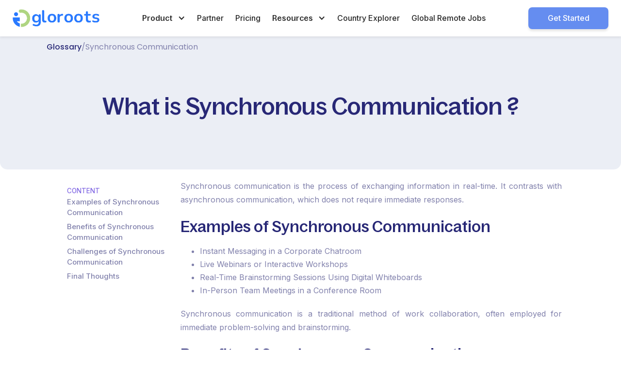

--- FILE ---
content_type: text/html
request_url: https://www.gloroots.com/glossary/synchronous-communication
body_size: 20793
content:
<!DOCTYPE html><!-- Last Published: Tue Jan 20 2026 14:14:36 GMT+0000 (Coordinated Universal Time) --><html data-wf-domain="www.gloroots.com" data-wf-page="6596677ca360fb95db8b6d2d" data-wf-site="63eb5f9b35382b56c1bb4fa6" lang="en" data-wf-collection="6596677ca360fb95db8b6cfb" data-wf-item-slug="synchronous-communication"><head><meta charset="utf-8"/><title>What is Synchronous Communication - Gloroots Glossary</title><meta content="Synchronous communication is the process of exchanging information in real-time. It contrasts with asynchronous communication, which does not require immediate responses." name="description"/><meta content="What is Synchronous Communication - Gloroots Glossary" property="og:title"/><meta content="Synchronous communication is the process of exchanging information in real-time. It contrasts with asynchronous communication, which does not require immediate responses." property="og:description"/><meta content="What is Synchronous Communication - Gloroots Glossary" property="twitter:title"/><meta content="Synchronous communication is the process of exchanging information in real-time. It contrasts with asynchronous communication, which does not require immediate responses." property="twitter:description"/><meta property="og:type" content="website"/><meta content="summary_large_image" name="twitter:card"/><meta content="width=device-width, initial-scale=1" name="viewport"/><link href="https://cdn.prod.website-files.com/63eb5f9b35382b56c1bb4fa6/css/gloroots.webflow.shared.de929c292.min.css" rel="stylesheet" type="text/css" integrity="sha384-3pKcKS3PAWiZb5xIHiCc4R/RwK2vkLbto9bKcaCDAfGb9CKRDd1xkqI+mmcC0CTx" crossorigin="anonymous"/><link href="https://fonts.googleapis.com" rel="preconnect"/><link href="https://fonts.gstatic.com" rel="preconnect" crossorigin="anonymous"/><script src="https://ajax.googleapis.com/ajax/libs/webfont/1.6.26/webfont.js" type="text/javascript"></script><script type="text/javascript">WebFont.load({  google: {    families: ["Open Sans:300,300italic,400,400italic,600,600italic,700,700italic,800,800italic","Inter:regular,500,600","Plus Jakarta Sans:regular,500,600,700,800","Inter:300,regular,500,600,700,800,900","Inter:300,regular,500,600,700,800","Inter:700","Poppins:300,regular,500,600,700,800"]  }});</script><script type="text/javascript">!function(o,c){var n=c.documentElement,t=" w-mod-";n.className+=t+"js",("ontouchstart"in o||o.DocumentTouch&&c instanceof DocumentTouch)&&(n.className+=t+"touch")}(window,document);</script><link href="https://cdn.prod.website-files.com/63eb5f9b35382b56c1bb4fa6/666bf700b9b2ce9ffdf0160f_logo%201.png" rel="shortcut icon" type="image/x-icon"/><link href="https://cdn.prod.website-files.com/63eb5f9b35382b56c1bb4fa6/666bfa57bb48cbd7a80bdae1_logo%202%20(1).png" rel="apple-touch-icon"/><link href="https://www.gloroots.com/glossary/synchronous-communication" rel="canonical"/><!-- script
	src='//in.fw-cdn.com/30950842/493244.js'
	chat='true'>
</script-->

<!-- Google Tag Manager -->
<script>(function(w,d,s,l,i){w[l]=w[l]||[];w[l].push({'gtm.start':
new Date().getTime(),event:'gtm.js'});var f=d.getElementsByTagName(s)[0],
j=d.createElement(s),dl=l!='dataLayer'?'&l='+l:'';j.async=true;j.src=
'https://www.googletagmanager.com/gtm.js?id='+i+dl;f.parentNode.insertBefore(j,f);
})(window,document,'script','dataLayer','GTM-MSS3VG8');</script>
<!-- End Google Tag Manager -->

<style>
  *, html {

    scroll-behavior: smooth !important;
}
  
  #email-3::placeholder {
      color: #8181AC;
}
  table{
    width: 100%;
  }
</style>
<meta name="google-site-verification" content="9HQgQGz8I4vB9F9qDZwCI76Uwx_N6EV-90DigisZl40" />

<script id='pixel-script-poptin' src='https://cdn.popt.in/pixel.js?id=7b687346f4886' async='true'></script>

<style>

/* Define a custom scrollbar for the whole page */
.toc::-webkit-scrollbar {
  width: 2px; /* Set the width of the scrollbar */
}

/* Define the track (the background) of the scrollbar */
.toc::-webkit-scrollbar-track {
  background: #dde1eb; /* Change the background color of the track */
}

/* Define the thumb (the handle) of the scrollbar */
.toc::-webkit-scrollbar-thumb {
  background: #888; /* Change the color of the thumb */
  border-radius: 5px; /* Add rounded corners to the thumb */
  box-shadow: inset 0 0 5px grey; /* Add an inset shadow to the thumb */
}

/* On hover, the thumb will become darker */
.toc::-webkit-scrollbar-thumb:hover {
  background: #555;
}


</style><script type="text/javascript">window.__WEBFLOW_CURRENCY_SETTINGS = {"currencyCode":"USD","symbol":"$","decimal":".","fractionDigits":2,"group":",","template":"{{wf {\"path\":\"symbol\",\"type\":\"PlainText\"} }} {{wf {\"path\":\"amount\",\"type\":\"CommercePrice\"} }} {{wf {\"path\":\"currencyCode\",\"type\":\"PlainText\"} }}","hideDecimalForWholeNumbers":false};</script></head><body><div id="popup_form_wrapper" class="popup_component"><div data-w-id="3eab1682-a82b-889c-0e1a-63297c2637ec" class="abs-popup-close-block"></div><div class="all-pages-popup"><div class="all-pages-popup-description"><h2 class="popup-h2">Hire Local Talent Beyond Borders</h2><div class="popup-pointers"><div class="points-popup"><img src="https://cdn.prod.website-files.com/63eb5f9b35382b56c1bb4fa6/658159ea0583e429585a0801_Group%2033292.webp" loading="lazy" alt=""/><div class="text-block-86">100% compliance with local laws</div></div><div class="points-popup"><img src="https://cdn.prod.website-files.com/63eb5f9b35382b56c1bb4fa6/658159ea0583e429585a0801_Group%2033292.webp" loading="lazy" alt=""/><div class="text-block-86">Onboarding within 2 days</div></div><div class="points-popup"><img src="https://cdn.prod.website-files.com/63eb5f9b35382b56c1bb4fa6/658159ea0583e429585a0801_Group%2033292.webp" loading="lazy" alt=""/><div class="text-block-86">Easy payroll management</div></div><div class="points-popup"><img src="https://cdn.prod.website-files.com/63eb5f9b35382b56c1bb4fa6/658159ea0583e429585a0801_Group%2033292.webp" loading="lazy" alt=""/><div class="text-block-86">Detailed monthly reports</div><a href="https://www.gloroots.com/contact-us?popup" class="button-2 square-border w-button">Partner with Gloroots today</a></div></div></div><div class="popup-img-container"><img src="https://cdn.prod.website-files.com/63eb5f9b35382b56c1bb4fa6/65815bf66dd9ffc5d4aa11f0_Untitled%20design%20(6).webp" loading="lazy" sizes="100vw" srcset="https://cdn.prod.website-files.com/63eb5f9b35382b56c1bb4fa6/65815bf66dd9ffc5d4aa11f0_Untitled%20design%20(6)-p-500.webp 500w, https://cdn.prod.website-files.com/63eb5f9b35382b56c1bb4fa6/65815bf66dd9ffc5d4aa11f0_Untitled%20design%20(6).webp 544w" alt="" class="popup-img"/></div></div><div class="all-popup-wrapper"><div class="ap-top-wrapper"><div class="ap-content-wrap center-aligned"><h2 class="ap-head">Save 250+ hours/week in hiring &amp; paying global talent</h2><div class="ap-pointers-wrap"><ul role="list" class="ap-list"><li class="ap-list-item">Detailed monthly reports</li><li class="ap-list-item">100% Compliance with local laws</li><li class="ap-list-item">Onboarding within 2 days</li><li class="ap-list-item">24/7 support</li></ul></div><div class="ap-short-desc hide-all">Save 250+ hours/week in hiring &amp; paying global talent</div></div><div class="ap-form-wrapper"><div class="ap-form-block w-form"><form id="popup-form" name="email-form" data-name="Email Form" redirect="/thank-you" data-redirect="/thank-you" method="get" class="contact-form ap-form" data-wf-page-id="6596677ca360fb95db8b6d2d" data-wf-element-id="66c8d674-dade-5f5f-8071-82ae5e13edc5"><div class="ap-form-field-block"><div class="ap-form-label">First Name*</div><input class="ap-form-field w-input" maxlength="256" name="Name" data-name="Name" placeholder="Name*" type="text" required=""/></div><div class="ap-form-field-block"><div class="ap-form-label">Company Name*</div><input class="ap-form-field w-input" maxlength="256" name="Company-Name" data-name="Company Name" placeholder="Company name*" type="text" required=""/></div><div class="ap-form-field-block"><div class="ap-form-label">Email*</div><input class="ap-form-field hack-18email w-input" maxlength="256" name="Email" data-name="Email" placeholder="Email*" type="email" required=""/></div><div class="w-form-formrecaptcha g-recaptcha g-recaptcha-error g-recaptcha-disabled g-recaptcha-invalid-key"></div><input type="submit" data-wait="Please wait..." class="contact_us-sumbit hack-18button w-button" value="Submit"/><div class="hide-code-blck"><div class="w-embed"><input type="hidden" name="referrer" id="referrer" value=""></div></div></form><div class="hide-embed-form w-embed w-script"><script>
document.addEventListener('DOMContentLoaded', function () {
    document.getElementById('popup-form').addEventListener('submit', function () {
        window.dataLayer = window.dataLayer || [];
        window.dataLayer.push({
            'event': 'popup_form_all_pages'
        });
    });
});
</script></div><div id="popup-form-success" class="success-message w-form-done"><div>Thank you! Your submission has been received!</div></div><div class="error-message w-form-fail"><div class="text-block _16-px">Oops! Something went wrong while submitting the form.</div></div></div></div></div><div class="ap-bottom-wrap"><div class="ap-trusted-by">Trusted by:</div><div class="logos-home-page"><div id="w-node-_64f3eebb-c7ce-404f-9793-55635d9d48cd-7c2637d1" class="home-logos-container"><img src="https://cdn.prod.website-files.com/63eb5f9b35382b56c1bb4fa6/652500caed5a8646cda3f7f0_Group%2033261.webp" loading="lazy" alt="" class="image-54 tdd"/></div><div id="w-node-_64f3eebb-c7ce-404f-9793-55635d9d48d5-7c2637d1" class="home-logos-container"><img src="https://cdn.prod.website-files.com/63eb5f9b35382b56c1bb4fa6/652500ca8e39d21f57f12bfc_Group%2033266.webp" loading="lazy" sizes="100vw" srcset="https://cdn.prod.website-files.com/63eb5f9b35382b56c1bb4fa6/652500ca8e39d21f57f12bfc_Group%2033266-p-500.webp 500w, https://cdn.prod.website-files.com/63eb5f9b35382b56c1bb4fa6/652500ca8e39d21f57f12bfc_Group%2033266.webp 1021w" alt="" class="image-54 tdd"/></div><div id="w-node-_64f3eebb-c7ce-404f-9793-55635d9d48d9-7c2637d1" class="home-logos-container"><img src="https://cdn.prod.website-files.com/63eb5f9b35382b56c1bb4fa6/652500ca2a7b14ca6061d121_Group%2033263.webp" loading="lazy" alt="" class="image-54 sketch"/></div><div class="home-logos-container"><img src="https://cdn.prod.website-files.com/63eb5f9b35382b56c1bb4fa6/652500ca69852f55ba400773_Group%2033275.webp" loading="lazy" alt="" class="image-54 height"/></div><div class="home-logos-container"><img src="https://cdn.prod.website-files.com/63eb5f9b35382b56c1bb4fa6/652500ca2a7b14ca6061d11c_Group%2033273.webp" loading="lazy" alt="" class="image-54 height"/></div></div></div><img src="https://cdn.prod.website-files.com/63eb5f9b35382b56c1bb4fa6/64ef204cda0d5357e37fbf57_close.webp" loading="lazy" data-w-id="3eab1682-a82b-889c-0e1a-63297c2637eb" alt="" class="close-img"/></div></div><div class="w-embed w-iframe"><!-- Google Tag Manager (noscript) -->
<noscript><iframe src="https://www.googletagmanager.com/ns.html?id=GTM-MSS3VG8"
height="0" width="0" style="display:none;visibility:hidden"></iframe></noscript>
<!-- End Google Tag Manager (noscript) --></div><div data-animation="default" data-collapse="medium" data-duration="400" data-easing="ease" data-easing2="ease" role="banner" class="navigation w-nav"><div class="top-bar-navigation old-top-bar-navigation"><a href="/global-remote-work-readiness-index" target="_blank" class="topbar-link w-inline-block"><div>100 Countries Are Remote-Ready! Hire From The Top Remote-Ready Countries With Our Remote Work Readiness Tool</div><img src="https://cdn.prod.website-files.com/63eb5f9b35382b56c1bb4fa6/65ae60d3b8e90d9757059d68_curve-down-arrow.webp" loading="lazy" alt="" class="image-77"/></a><img src="https://cdn.prod.website-files.com/63eb5f9b35382b56c1bb4fa6/65ae66d3a9335d1c7392840a_delete%20(1).webp" loading="lazy" data-w-id="64df65c1-a1e3-8fe9-45c6-b9769afe6ca4" alt="" class="image-78"/></div><div class="navigation-full old-navigation-full"><div class="wrapper navigation-wrapper"><div class="navigation-left"><a href="/old-home-2" class="brand w-nav-brand"><img src="https://cdn.prod.website-files.com/63eb5f9b35382b56c1bb4fa6/63fdb4465fd4951c80f1037d_2.avif" loading="lazy" alt="" class="image contain"/></a></div><div class="nav-center-wrap"><nav role="navigation" class="nav-menu w-nav-menu"><a href="/product" class="nav-link hide-menu w-inline-block"><div class="text-block-2">Products</div></a><div data-hover="true" data-delay="150" class="dropdown w-dropdown"><div class="dropdown-toggle w-dropdown-toggle"><div class="hide-in-mobile show w-icon-dropdown-toggle"></div><a href="/product" class="nav-link _0-padding w-inline-block"><div class="text-color-midnight-blue">Product</div></a></div><nav class="dropdown-list-new resources v1 w-dropdown-list"><div class="dropdown-new v1"><a href="/product" class="link-block-3 w-inline-block"><div class="div-block-42"><img src="https://cdn.prod.website-files.com/63eb5f9b35382b56c1bb4fa6/650af1a080576a3f683e4e90_statistics.webp" loading="lazy" alt="" class="image-43"/><div class="text-block-23">Product Overview</div><img src="https://cdn.prod.website-files.com/63eb5f9b35382b56c1bb4fa6/650ae2618dfe0ed3372141e9_right-arrow%20(3).webp" loading="lazy" alt="" class="image-44"/></div></a><div class="nav-bar-dropdown-div"><a data-w-id="7be5bca8-c1d6-e533-759c-ce7fead89500" href="/eor-services" class="link-block-4 green w-inline-block"><img src="https://cdn.prod.website-files.com/63eb5f9b35382b56c1bb4fa6/65d311fb1ac2efb1161d0914_Group%20350.webp" loading="lazy" alt="" class="image-45"/><div class="text-block-24">Employer of Record</div><div data-w-id="7be5bca8-c1d6-e533-759c-ce7fead89504" class="arrow-embed-navigation w-embed"><svg width="13" height="10" viewBox="0 0 13 9" fill="none" xmlns="http://www.w3.org/2000/svg">
<path d="M12.2239 5.1566C12.4391 4.94144 12.4391 4.59261 12.2239 4.37746L8.7178 0.871343C8.50264 0.65619 8.15381 0.65619 7.93866 0.871343C7.72351 1.0865 7.72351 1.43533 7.93866 1.65048L11.0552 4.76703L7.93866 7.88358C7.72351 8.09873 7.72351 8.44756 7.93866 8.66271C8.15381 8.87787 8.50264 8.87787 8.7178 8.66271L12.2239 5.1566ZM0.448395 5.31796H11.8343V4.2161H0.448395V5.31796Z" fill="CurrentColor"/>
</svg></div></a><a data-w-id="7be5bca8-c1d6-e533-759c-ce7fead89505" href="/contractor-management-software" class="link-block-4 blue w-inline-block"><img src="https://cdn.prod.website-files.com/63eb5f9b35382b56c1bb4fa6/65d3049144d646287cc9465b_Group%20351.webp" loading="lazy" alt="" class="image-45"/><div class="text-block-24">Global Contractor Management</div><div data-w-id="7be5bca8-c1d6-e533-759c-ce7fead89509" class="arrow-embed-navigation w-embed"><svg width="13" height="9" viewBox="0 0 13 9" fill="none" xmlns="http://www.w3.org/2000/svg">
<path d="M12.2239 5.1566C12.4391 4.94144 12.4391 4.59261 12.2239 4.37746L8.7178 0.871343C8.50264 0.65619 8.15381 0.65619 7.93866 0.871343C7.72351 1.0865 7.72351 1.43533 7.93866 1.65048L11.0552 4.76703L7.93866 7.88358C7.72351 8.09873 7.72351 8.44756 7.93866 8.66271C8.15381 8.87787 8.50264 8.87787 8.7178 8.66271L12.2239 5.1566ZM0.448395 5.31796H11.8343V4.2161H0.448395V5.31796Z" fill="CurrentColor"/>
</svg></div></a><a data-w-id="7be5bca8-c1d6-e533-759c-ce7fead8950a" href="/global-benefits-solution" class="link-block-4 yellow w-inline-block"><img src="https://cdn.prod.website-files.com/63eb5f9b35382b56c1bb4fa6/65d30491ed89c9029ace18ab_Group%20352.webp" loading="lazy" alt="" class="image-45"/><div class="text-block-24">Global Benefits</div><div data-w-id="7be5bca8-c1d6-e533-759c-ce7fead8950e" class="arrow-embed-navigation w-embed"><svg width="13" height="9" viewBox="0 0 13 9" fill="none" xmlns="http://www.w3.org/2000/svg">
<path d="M12.2239 5.1566C12.4391 4.94144 12.4391 4.59261 12.2239 4.37746L8.7178 0.871343C8.50264 0.65619 8.15381 0.65619 7.93866 0.871343C7.72351 1.0865 7.72351 1.43533 7.93866 1.65048L11.0552 4.76703L7.93866 7.88358C7.72351 8.09873 7.72351 8.44756 7.93866 8.66271C8.15381 8.87787 8.50264 8.87787 8.7178 8.66271L12.2239 5.1566ZM0.448395 5.31796H11.8343V4.2161H0.448395V5.31796Z" fill="CurrentColor"/>
</svg></div></a><a data-w-id="7be5bca8-c1d6-e533-759c-ce7fead8950f" href="/global-compliance" class="link-block-4 green w-inline-block"><img src="https://cdn.prod.website-files.com/63eb5f9b35382b56c1bb4fa6/65d304911eb055c6247e9835_Group%20353.webp" loading="lazy" alt="" class="image-45"/><div class="text-block-24">Global Compliance</div><div data-w-id="7be5bca8-c1d6-e533-759c-ce7fead89513" class="arrow-embed-navigation w-embed"><svg width="13" height="9" viewBox="0 0 13 9" fill="none" xmlns="http://www.w3.org/2000/svg">
<path d="M12.2239 5.1566C12.4391 4.94144 12.4391 4.59261 12.2239 4.37746L8.7178 0.871343C8.50264 0.65619 8.15381 0.65619 7.93866 0.871343C7.72351 1.0865 7.72351 1.43533 7.93866 1.65048L11.0552 4.76703L7.93866 7.88358C7.72351 8.09873 7.72351 8.44756 7.93866 8.66271C8.15381 8.87787 8.50264 8.87787 8.7178 8.66271L12.2239 5.1566ZM0.448395 5.31796H11.8343V4.2161H0.448395V5.31796Z" fill="CurrentColor"/>
</svg></div></a><a data-w-id="7be5bca8-c1d6-e533-759c-ce7fead89514" href="/global-payroll-software" class="link-block-4 blue w-inline-block"><img src="https://cdn.prod.website-files.com/63eb5f9b35382b56c1bb4fa6/65d30491c419e8d292a7eb33_Group%20354.webp" loading="lazy" alt="" class="image-45"/><div class="text-block-24">Global Payroll</div><div data-w-id="7be5bca8-c1d6-e533-759c-ce7fead89518" class="arrow-embed-navigation w-embed"><svg width="13" height="9" viewBox="0 0 13 9" fill="none" xmlns="http://www.w3.org/2000/svg">
<path d="M12.2239 5.1566C12.4391 4.94144 12.4391 4.59261 12.2239 4.37746L8.7178 0.871343C8.50264 0.65619 8.15381 0.65619 7.93866 0.871343C7.72351 1.0865 7.72351 1.43533 7.93866 1.65048L11.0552 4.76703L7.93866 7.88358C7.72351 8.09873 7.72351 8.44756 7.93866 8.66271C8.15381 8.87787 8.50264 8.87787 8.7178 8.66271L12.2239 5.1566ZM0.448395 5.31796H11.8343V4.2161H0.448395V5.31796Z" fill="CurrentColor"/>
</svg></div></a><a data-w-id="7be5bca8-c1d6-e533-759c-ce7fead89519" href="/hire-international-employees" class="link-block-4 red w-inline-block"><img src="https://cdn.prod.website-files.com/63eb5f9b35382b56c1bb4fa6/65d3049132f7c1139afc77c8_Group%20355.webp" loading="lazy" alt="" class="image-45"/><div class="text-block-24">Global hiring</div><div data-w-id="7be5bca8-c1d6-e533-759c-ce7fead8951d" class="arrow-embed-navigation w-embed"><svg width="13" height="9" viewBox="0 0 13 9" fill="none" xmlns="http://www.w3.org/2000/svg">
<path d="M12.2239 5.1566C12.4391 4.94144 12.4391 4.59261 12.2239 4.37746L8.7178 0.871343C8.50264 0.65619 8.15381 0.65619 7.93866 0.871343C7.72351 1.0865 7.72351 1.43533 7.93866 1.65048L11.0552 4.76703L7.93866 7.88358C7.72351 8.09873 7.72351 8.44756 7.93866 8.66271C8.15381 8.87787 8.50264 8.87787 8.7178 8.66271L12.2239 5.1566ZM0.448395 5.31796H11.8343V4.2161H0.448395V5.31796Z" fill="CurrentColor"/>
</svg></div></a></div></div><div data-w-id="7be5bca8-c1d6-e533-759c-ce7fead8951e" class="nav-eor-border"><div class="nav-eor"><div class="nav-links-eor"><div class="nav-top-div"><div class="text-block-103">By Size</div><a href="/eor-for-enterprises" class="nav-links-secondary green w-inline-block"><div class="nav-icons-blue-div green"><img src="https://cdn.prod.website-files.com/63eb5f9b35382b56c1bb4fa6/65d494cb418948d78b0e0416_Mask%20group%20(9).webp" loading="lazy" alt="" class="nav-inside-img"/></div><div class="div-block-100"><div class="nav-secondary-text">EOR for Enterprise</div></div></a><a href="/eor-for-small-business" class="nav-links-secondary blue w-inline-block"><div class="nav-icons-blue-div"><img src="https://cdn.prod.website-files.com/63eb5f9b35382b56c1bb4fa6/65d495b170cdc75365e566a6_Vector%20(12).webp" loading="lazy" alt="" class="nav-inside-img"/></div><div class="div-block-100"><div class="nav-secondary-text">EOR for Small Business</div></div></a><a href="/eor-for-startups" class="nav-links-secondary yellow w-inline-block"><div id="w-node-_7be5bca8-c1d6-e533-759c-ce7fead89531-ead894e6" class="nav-icons-blue-div yellow"><img src="https://cdn.prod.website-files.com/63eb5f9b35382b56c1bb4fa6/65d495b1e3819bc53ddc75cb_Group%20367.webp" loading="lazy" alt="" class="nav-inside-img"/></div><div class="div-block-100"><div class="nav-secondary-text">EOR for Startup</div></div></a></div><div class="nav-blog-links-div"><a href="https://www.gloroots.com/blog/peo-vs-eor" class="nav-blog-link w-inline-block"><div>PEO vs EOR Comparison</div></a><a href="https://www.gloroots.com/blog/employer-of-record-cost" class="nav-blog-link w-inline-block"><div>Employer of record cost</div></a><div class="div-block-101"><div>Blog</div></div></div></div></div></div><div data-w-id="7be5bca8-c1d6-e533-759c-ce7fead89540" class="nav-global-contractor-border"><div class="nav-eor"><div class="nav-links-eor width-330"><div class="nav-blog-links-div only-in-top"><a href="https://www.gloroots.com/blog/how-to-pay-international-contractors" class="nav-blog-link w-inline-block"><div>Pay International contractors</div></a><a href="https://www.gloroots.com/blog/contractor-onboarding" class="nav-blog-link w-inline-block"><div>Contractor Onboarding</div></a><a href="https://www.gloroots.com/blog/how-to-hire-independent-contractors" class="nav-blog-link w-inline-block"><div>Hire Independent Contractor</div></a><a href="https://www.gloroots.com/blog/effective-contractor-management" class="nav-blog-link w-inline-block"><div>Contractor Management</div></a><a href="https://www.gloroots.com/blog/tax-deductions-for-independent-contractors" class="nav-blog-link w-inline-block"><div>Tax Deduction for independent contractors</div></a><div class="div-block-101"><div>Blog</div></div></div></div></div></div><div data-w-id="7be5bca8-c1d6-e533-759c-ce7fead89556" class="nav-global-benefits-border"><div class="nav-eor"><div class="nav-links-eor"><div class="nav-blog-links-div only-in-top"><a href="https://www.gloroots.com/blog/how-to-create-a-global-benefits-strategy-gloroots" class="nav-blog-link w-inline-block"><div>Global benefits strategy</div></a><a href="https://www.gloroots.com/blog/1099-employee-benefits" class="nav-blog-link w-inline-block"><div>1099 employee benefits</div></a><a href="https://www.gloroots.com/blog/global-employee-benefits" class="nav-blog-link w-inline-block"><div>Global employee benefits</div></a><a href="https://www.gloroots.com/blog/global-employee-benefits-statistics" class="nav-blog-link w-inline-block"><div>Global benefits statistics</div></a><a href="https://www.gloroots.com/blog/employee-benefits-in-mexico" class="nav-blog-link w-inline-block"><div>Employee benefits in mexico</div></a><div class="div-block-101"><div>Blog</div></div></div></div></div></div><div data-w-id="7be5bca8-c1d6-e533-759c-ce7fead8956c" class="nav-global-compliance-border"><div class="nav-eor"><div class="nav-links-eor width-300"><div class="nav-blog-links-div only-in-top"><a href="https://www.gloroots.com/blog/global-payroll-compliance" class="nav-blog-link w-inline-block"><div>Global Payroll compliance</div></a><a href="https://www.gloroots.com/blog/hire-and-pay-independent-contractors-in-india" class="nav-blog-link w-inline-block"><div>Hire and Pay contractors in india</div></a><a href="https://www.gloroots.com/blog/foreign-worker-levy" class="nav-blog-link w-inline-block"><div>Foreign worker levy</div></a><a href="https://www.gloroots.com/blog/foreign-invested-enterprise" class="nav-blog-link w-inline-block"><div>Foreign invested enterprise</div></a><a href="https://www.gloroots.com/blog/hire-pay-independent-contractors-in-argentina" class="nav-blog-link w-inline-block"><div>Hire and pay contractor in argentina</div></a><div class="div-block-101"><div>Blog</div></div></div></div></div></div><div data-w-id="7be5bca8-c1d6-e533-759c-ce7fead89582" class="nav-gp-border"><div class="nav-eor"><div class="nav-links-eor width-250"><div class="nav-top-div"><div class="text-block-103 top-margin">Global Payroll</div><a href="/crypto-payroll-software" class="nav-links-secondary green w-inline-block"><div class="nav-icons-blue-div green"><img src="https://cdn.prod.website-files.com/63eb5f9b35382b56c1bb4fa6/65d4960590ce2e1bf3d390a3_Vector%20(13).webp" loading="lazy" alt="" class="nav-inside-img"/></div><div class="div-block-100"><div class="nav-secondary-text">Crypto Payroll</div></div></a></div><div class="nav-blog-links-div"><a href="https://www.gloroots.com/blog/how-to-pay-international-employees" class="nav-blog-link w-inline-block"><div>Pay international employees</div></a><a href="https://www.gloroots.com/blog/best-crypto-payroll-software" class="nav-blog-link w-inline-block"><div>Crypto payroll software</div></a><a href="https://www.gloroots.com/blog/getting-paid-in-crypto" class="nav-blog-link w-inline-block"><div>Crypto payments</div></a><a href="https://www.gloroots.com/blog/payroll-management" class="nav-blog-link w-inline-block"><div>Payroll Management</div></a><a href="https://www.gloroots.com/blog/global-payroll-compliance" class="nav-blog-link w-inline-block"><div>Global Payroll compliance</div></a><div class="div-block-101"><div>Blogs</div></div></div></div></div></div><div data-w-id="7be5bca8-c1d6-e533-759c-ce7fead8959b" class="nav-gh-border"><div class="nav-eor"><div class="nav-links-eor max-width-260"><div class="nav-top-div"><div class="text-block-103">Global Hiring</div><a href="/hire-international-employees" class="nav-links-secondary green w-inline-block"><div class="nav-icons-blue-div green"><img src="https://cdn.prod.website-files.com/63eb5f9b35382b56c1bb4fa6/65d49605b6da3026b1ac9b43_Vector%20(14).webp" loading="lazy" alt="" class="nav-inside-img"/></div><div class="div-block-100"><div class="nav-secondary-text">Hire International Employees</div></div></a><a href="/hire-international-contractors" class="nav-links-secondary blue w-inline-block"><div id="w-node-_7be5bca8-c1d6-e533-759c-ce7fead895a8-ead894e6" class="nav-icons-blue-div"><img src="https://cdn.prod.website-files.com/63eb5f9b35382b56c1bb4fa6/65d49605b9f93cb0239b8c35_Vector%20(15).webp" loading="lazy" alt="" class="nav-inside-img"/></div><div class="div-block-100"><div class="nav-secondary-text">Hire International Contractors</div></div></a></div><div class="nav-blog-links-div"><a href="https://www.gloroots.com/blog/hire-web3-developers" class="nav-blog-link w-inline-block"><div>Hire Web3 developers</div></a><a href="https://www.gloroots.com/blog/how-to-hire-blockchain-developers" class="nav-blog-link w-inline-block"><div>Hire Blockchain developers</div></a><a href="https://www.gloroots.com/blog/how-to-hire-international-employees" class="nav-blog-link w-inline-block"><div>Hire International employees</div></a><div class="div-block-101"><div>Blog</div></div></div></div></div></div></nav></div><div data-hover="true" data-delay="150" class="dropdown w-dropdown"><div class="dropdown-toggle w-dropdown-toggle"><div class="hide-in-mobile show w-icon-dropdown-toggle"></div><div class="text-color-midnight-blue">Resources</div></div><nav class="dropdown-list-new resources-v1 w-dropdown-list"><div class="dropdown-new resources-v1"><a href="/product" class="link-block-3 w-inline-block"><div class="div-block-42"><img src="https://cdn.prod.website-files.com/63eb5f9b35382b56c1bb4fa6/650af1a080576a3f683e4e90_statistics.webp" loading="lazy" alt="" class="image-43"/><div class="text-block-23">Product Overview</div><img src="https://cdn.prod.website-files.com/63eb5f9b35382b56c1bb4fa6/650ae2618dfe0ed3372141e9_right-arrow%20(3).webp" loading="lazy" alt="" class="image-44"/></div></a><div class="nav-bar-dropdown-div"><div class="nav-text-title">Tools</div><a data-w-id="7be5bca8-c1d6-e533-759c-ce7fead895ca" href="/global-remote-work-readiness-index" class="link-block-4 green width-large w-inline-block"><img src="https://cdn.prod.website-files.com/63eb5f9b35382b56c1bb4fa6/65d87c931d594aff79cdb06e_Group%20350%20(1).webp" loading="lazy" alt="" class="image-45"/><div class="text-block-24">Global remote work readiness index</div><div class="arrow-embed-navigation w-embed"><svg width="13" height="10" viewBox="0 0 13 9" fill="none" xmlns="http://www.w3.org/2000/svg">
<path d="M12.2239 5.1566C12.4391 4.94144 12.4391 4.59261 12.2239 4.37746L8.7178 0.871343C8.50264 0.65619 8.15381 0.65619 7.93866 0.871343C7.72351 1.0865 7.72351 1.43533 7.93866 1.65048L11.0552 4.76703L7.93866 7.88358C7.72351 8.09873 7.72351 8.44756 7.93866 8.66271C8.15381 8.87787 8.50264 8.87787 8.7178 8.66271L12.2239 5.1566ZM0.448395 5.31796H11.8343V4.2161H0.448395V5.31796Z" fill="CurrentColor"/>
</svg></div></a><a href="/salary-calculator" class="link-block-4 blue width-large w-inline-block"><img src="https://cdn.prod.website-files.com/63eb5f9b35382b56c1bb4fa6/65d87c93754cdb71e2e5c719_Group%20351.webp" loading="lazy" alt="" class="image-45"/><div class="text-block-24">Global Salary Calculator</div><div class="arrow-embed-navigation w-embed"><svg width="13" height="9" viewBox="0 0 13 9" fill="none" xmlns="http://www.w3.org/2000/svg">
<path d="M12.2239 5.1566C12.4391 4.94144 12.4391 4.59261 12.2239 4.37746L8.7178 0.871343C8.50264 0.65619 8.15381 0.65619 7.93866 0.871343C7.72351 1.0865 7.72351 1.43533 7.93866 1.65048L11.0552 4.76703L7.93866 7.88358C7.72351 8.09873 7.72351 8.44756 7.93866 8.66271C8.15381 8.87787 8.50264 8.87787 8.7178 8.66271L12.2239 5.1566ZM0.448395 5.31796H11.8343V4.2161H0.448395V5.31796Z" fill="CurrentColor"/>
</svg></div></a><a href="/employee-misclassification-risk-tool" class="link-block-4 yellow width-large w-inline-block"><img src="https://cdn.prod.website-files.com/63eb5f9b35382b56c1bb4fa6/65d87c939c45a3cbba127609_Group%20352.webp" loading="lazy" alt="" class="image-45"/><div class="text-block-24">Employee misclassification risk calculator</div><div class="arrow-embed-navigation w-embed"><svg width="13" height="9" viewBox="0 0 13 9" fill="none" xmlns="http://www.w3.org/2000/svg">
<path d="M12.2239 5.1566C12.4391 4.94144 12.4391 4.59261 12.2239 4.37746L8.7178 0.871343C8.50264 0.65619 8.15381 0.65619 7.93866 0.871343C7.72351 1.0865 7.72351 1.43533 7.93866 1.65048L11.0552 4.76703L7.93866 7.88358C7.72351 8.09873 7.72351 8.44756 7.93866 8.66271C8.15381 8.87787 8.50264 8.87787 8.7178 8.66271L12.2239 5.1566ZM0.448395 5.31796H11.8343V4.2161H0.448395V5.31796Z" fill="CurrentColor"/>
</svg></div></a></div><div class="nav-divider"></div><div class="nav-bar-dropdown-div"><div class="nav-text-title">Library</div><a data-w-id="7be5bca8-c1d6-e533-759c-ce7fead895dd" href="/blog" class="link-block-4 green width-small w-inline-block"><img src="https://cdn.prod.website-files.com/63eb5f9b35382b56c1bb4fa6/65d87c9301d71311b20fb5cf_Group%20372.webp" loading="lazy" alt="" class="image-45"/><div class="text-block-24">Blogs</div><div class="arrow-embed-navigation w-embed"><svg width="13" height="10" viewBox="0 0 13 9" fill="none" xmlns="http://www.w3.org/2000/svg">
<path d="M12.2239 5.1566C12.4391 4.94144 12.4391 4.59261 12.2239 4.37746L8.7178 0.871343C8.50264 0.65619 8.15381 0.65619 7.93866 0.871343C7.72351 1.0865 7.72351 1.43533 7.93866 1.65048L11.0552 4.76703L7.93866 7.88358C7.72351 8.09873 7.72351 8.44756 7.93866 8.66271C8.15381 8.87787 8.50264 8.87787 8.7178 8.66271L12.2239 5.1566ZM0.448395 5.31796H11.8343V4.2161H0.448395V5.31796Z" fill="CurrentColor"/>
</svg></div></a><a href="/case-studies" class="link-block-4 blue width-small w-inline-block"><img src="https://cdn.prod.website-files.com/63eb5f9b35382b56c1bb4fa6/65d87c9390cdbbab68134153_Group%20371%20(1).webp" loading="lazy" alt="" class="image-45"/><div class="text-block-24">Case Studies</div><div class="arrow-embed-navigation w-embed"><svg width="13" height="9" viewBox="0 0 13 9" fill="none" xmlns="http://www.w3.org/2000/svg">
<path d="M12.2239 5.1566C12.4391 4.94144 12.4391 4.59261 12.2239 4.37746L8.7178 0.871343C8.50264 0.65619 8.15381 0.65619 7.93866 0.871343C7.72351 1.0865 7.72351 1.43533 7.93866 1.65048L11.0552 4.76703L7.93866 7.88358C7.72351 8.09873 7.72351 8.44756 7.93866 8.66271C8.15381 8.87787 8.50264 8.87787 8.7178 8.66271L12.2239 5.1566ZM0.448395 5.31796H11.8343V4.2161H0.448395V5.31796Z" fill="CurrentColor"/>
</svg></div></a><a href="/hire-employees" class="link-block-4 yellow width-small w-inline-block"><img src="https://cdn.prod.website-files.com/63eb5f9b35382b56c1bb4fa6/65d87c93476c24fd4cc7f767_Group%20370.webp" loading="lazy" alt="" class="image-45"/><div class="text-block-24">Hiring Guides</div><div class="arrow-embed-navigation w-embed"><svg width="13" height="9" viewBox="0 0 13 9" fill="none" xmlns="http://www.w3.org/2000/svg">
<path d="M12.2239 5.1566C12.4391 4.94144 12.4391 4.59261 12.2239 4.37746L8.7178 0.871343C8.50264 0.65619 8.15381 0.65619 7.93866 0.871343C7.72351 1.0865 7.72351 1.43533 7.93866 1.65048L11.0552 4.76703L7.93866 7.88358C7.72351 8.09873 7.72351 8.44756 7.93866 8.66271C8.15381 8.87787 8.50264 8.87787 8.7178 8.66271L12.2239 5.1566ZM0.448395 5.31796H11.8343V4.2161H0.448395V5.31796Z" fill="CurrentColor"/>
</svg></div></a><a href="/glossary" class="link-block-4 green width-small w-inline-block"><img src="https://cdn.prod.website-files.com/63eb5f9b35382b56c1bb4fa6/65d87c9365dddb11b6def392_Group%20353.webp" loading="lazy" alt="" class="image-45"/><div class="text-block-24">Glossary</div><div class="arrow-embed-navigation w-embed"><svg width="13" height="9" viewBox="0 0 13 9" fill="none" xmlns="http://www.w3.org/2000/svg">
<path d="M12.2239 5.1566C12.4391 4.94144 12.4391 4.59261 12.2239 4.37746L8.7178 0.871343C8.50264 0.65619 8.15381 0.65619 7.93866 0.871343C7.72351 1.0865 7.72351 1.43533 7.93866 1.65048L11.0552 4.76703L7.93866 7.88358C7.72351 8.09873 7.72351 8.44756 7.93866 8.66271C8.15381 8.87787 8.50264 8.87787 8.7178 8.66271L12.2239 5.1566ZM0.448395 5.31796H11.8343V4.2161H0.448395V5.31796Z" fill="CurrentColor"/>
</svg></div></a><a href="/ebook" class="link-block-4 blue width-small w-inline-block"><img src="https://cdn.prod.website-files.com/63eb5f9b35382b56c1bb4fa6/66165803773c23f30c137d7c_Untitled%20design%20(16).webp" loading="lazy" alt="" class="image-45"/><div class="text-block-24">Ebooks</div><div class="arrow-embed-navigation w-embed"><svg width="13" height="9" viewBox="0 0 13 9" fill="none" xmlns="http://www.w3.org/2000/svg">
<path d="M12.2239 5.1566C12.4391 4.94144 12.4391 4.59261 12.2239 4.37746L8.7178 0.871343C8.50264 0.65619 8.15381 0.65619 7.93866 0.871343C7.72351 1.0865 7.72351 1.43533 7.93866 1.65048L11.0552 4.76703L7.93866 7.88358C7.72351 8.09873 7.72351 8.44756 7.93866 8.66271C8.15381 8.87787 8.50264 8.87787 8.7178 8.66271L12.2239 5.1566ZM0.448395 5.31796H11.8343V4.2161H0.448395V5.31796Z" fill="CurrentColor"/>
</svg></div></a></div></div></nav></div><a href="/country-explorer" class="nav-link w-inline-block"><div class="text-block-2">Country Explorer</div></a><a href="/pricing" class="nav-link w-inline-block"><div class="text-block-2">Pricing</div></a><a href="/partner-referral" class="nav-link w-inline-block"><div class="text-block-2">Partner</div></a><div class="div-block-4"><a href="/contact-us" class="button-2 is-navigation mobile-only w-button">Book a Demo</a></div></nav></div><div class="navigation-right"><a href="/contact-us" target="_blank" class="button-2 is-navigation new-cta-font w-button">Book a Demo</a><div class="menu-mob w-nav-button"><div class="w-icon-nav-menu"></div></div></div></div></div><div class="navbar-wrapper"><div class="nav-left"><a href="/" class="nav-brand-link w-nav-brand"><img src="https://cdn.prod.website-files.com/63eb5f9b35382b56c1bb4fa6/6667c3cb1754a0f55487f6a1_Gloroots%20finalized%20logo-04.webp" loading="lazy" alt="" class="image-90 contain"/></a></div><nav role="navigation" class="nav-center nav-center-desktop w-nav-menu"><div class="nav-center-desktop-code w-embed w-script"><style>
	.selected-nav-dropdown-link{
  	background: var(--grey-3) !important;
  }
  .nav-dropdown-link:hover{
  	background: var(--grey-3) !important;
  }
  @media screen and (max-width:1200px) and (min-width:992px){
  	.dropdown-list-new.nav-dropdown-options-wrapper.nav-dropdown-product-options-wrapper.w--open{
      left: -170px;
    }
  }
</style>

<script>
document.addEventListener("DOMContentLoaded", function(){
	// dont run the code block if device resolution is that of tab or below
	if(window.innerWidth < 992) return
	// bg for the top-level nav links
	$(".nav-option").hover(function(e){
  	$(this).find(".nav-link-2").addClass("selected-nav-dropdown-link")
  },function(e){
  	$(this).find(".nav-link-2").removeClass("selected-nav-dropdown-link")
  })

	// eoe-nav-dropdown-link to be selected by default
  $(".eor-nav-dropdown-link").addClass("selected-nav-dropdown-link")

  // adding logic to dycnamically remove and add selected-navbar-link logic
  $(".product-nav-dropdown-link").hover(function(e){
    $(".product-nav-dropdown-link").removeClass("selected-nav-dropdown-link")
    $(this).addClass("selected-nav-dropdown-link")
  },function(e){
    $(this).removeClass("selected-nav-dropdown-link")
  })
  
  $(".nav-eor-extra-options-container").hover(function(e){
    $(".nav-dropdown-link").removeClass("selected-nav-dropdown-link")
    $(".eor-nav-dropdown-link").addClass("selected-nav-dropdown-link")
  },function(e){
    $(".eor-nav-dropdown-link").removeClass("selected-nav-dropdown-link")
  })
  
  $(".nav-contractor-extra-options-container").hover(function(e){
    $(".nav-dropdown-link").removeClass("selected-nav-dropdown-link")
    $(".gcm-nav-dropdown-link").addClass("selected-nav-dropdown-link")
  },function(e){
    $(".gcm-nav-dropdown-link").removeClass("selected-nav-dropdown-link")
  })
  
  $(".nav-global-benefits-extra-options-container").hover(function(e){
    $(".nav-dropdown-link").removeClass("selected-nav-dropdown-link")
    $(".gb-nav-dropdown-link").addClass("selected-nav-dropdown-link")
  },function(e){
    $(".gb-nav-dropdown-link").removeClass("selected-nav-dropdown-link")
  })
  
  $(".nav-global-compliance-extra-options-container").hover(function(e){
    $(".nav-dropdown-link").removeClass("selected-nav-dropdown-link")
    $(".gc-nav-dropdown-link").addClass("selected-nav-dropdown-link")
  },function(e){
    $(".gc-nav-dropdown-link").removeClass("selected-nav-dropdown-link")
  })
  
  $(".nav-gp-extra-options-container").hover(function(e){
    $(".nav-dropdown-link").removeClass("selected-nav-dropdown-link")
    $(".gp-nav-dropdown-link").addClass("selected-nav-dropdown-link")
  },function(e){
    $(".gp-nav-dropdown-link").removeClass("selected-nav-dropdown-link")
  })
  
  $(".nav-gh-extra-options-container").hover(function(e){
    $(".nav-dropdown-link").removeClass("selected-nav-dropdown-link")
    $(".gh-nav-dropdown-link").addClass("selected-nav-dropdown-link")
  },function(e){
    $(".gh-nav-dropdown-link").removeClass("selected-nav-dropdown-link")
  })
  
  
  //reset product on mouse leave
  let timeout=null;
  $(".nav-dropdown-product-options-wrapper").on("mouseenter",function(e){
  	if(timeout) clearTimeout(timeout)
  })
  $(".nav-dropdown-product-options-wrapper").on("mouseleave",function(e){
    timeout = setTimeout(()=>{
      $(".nav-dropdown-link").removeClass("selected-nav-dropdown-link")
      $(".eor-nav-dropdown-link").addClass("selected-nav-dropdown-link")
      $(".nav-extra-options-container-1").css("display", "none")
      $(".nav-eor-extra-options-container").css("display", "flex")
      timeout=null
    },150)
  })
  
  // nav-product-dropdown link hover manipulation
  $(".nav-product-dropdown-link").hover(function(){
    	$(".nav-dropdown-link").removeClass("selected-nav-dropdown-link")
      $(this).addClass("selected-nav-dropdown-link")
  },function(){
  	 $(this).removeClass("selected-nav-dropdown-link")
  })
  
  // hover over dropdown lists wrapper
	$(".nav-dropdown-product-options-wrapper").mouseover(function(e){
    if($(e.target).hasClass("nav-dropdown-product-options-wrapper")){
    	$(".nav-dropdown-link").removeClass("selected-nav-dropdown-link")
      if($(".nav-eor-extra-options-container").css("display")=="flex"){
        $(".eor-nav-dropdown-link").addClass("selected-nav-dropdown-link")
      }else if($(".nav-contractor-extra-options-container").css("display")=="flex"){
        $(".gcm-nav-dropdown-link").addClass("selected-nav-dropdown-link")   
      }else if($(".nav-global-benefits-extra-options-container").css("display")=="flex"){
        $(".gb-nav-dropdown-link").addClass("selected-nav-dropdown-link")   
      }else if($(".nav-global-compliance-extra-options-container").css("display")=="flex"){
        $(".gc-nav-dropdown-link").addClass("selected-nav-dropdown-link")   
      }else if($(".nav-gp-extra-options-container").css("display")=="flex"){
        $(".gp-nav-dropdown-link").addClass("selected-nav-dropdown-link")   
      }else if($(".nav-gh-extra-options-container").css("display")=="flex"){
        $(".gh-nav-dropdown-link").addClass("selected-nav-dropdown-link")   
      }
    } 
  })
  
  
  $(".nav-dropdown-product-options-wrapper").hover(function(e){
    	$(".product-nav-link-2").addClass("selected-nav-dropdown-link")
  },function(e){
  		if(!$(e.toElement).parent().hasClass("nav-option")){
  			$(".product-nav-link-2").removeClass("selected-nav-dropdown-link")
      }
  })
  
  // hover over nav-resources-drodpown-list
  $(".nav-resources-drodpown-list").hover(function(){
  		$(".resources-nav-link-2").addClass("selected-nav-dropdown-link")
  },function(){
  	if(!$(e.toElement).parent().hasClass("nav-option")){
  		$(".resources-nav-link-2").removeClass("selected-nav-dropdown-link")
    }
  })
  
})
</script></div><div class="nav-option nav-option-product"><div data-hover="true" data-delay="150" class="dropdown nav-dropdown w-dropdown"><div class="nav-link-wrapper w-dropdown-toggle"><a href="/product" class="nav-link-2 product-nav-link-2 w-inline-block"><div>Product</div><div class="nav-drowndown-arrow-icon w-icon-dropdown-toggle"></div></a></div><nav class="dropdown-list-new nav-dropdown-options-wrapper nav-dropdown-product-options-wrapper w-dropdown-list"><div class="nav-dropdown-primary-options-wrapper-1"><div class="nav-dropdown-primary-options-wrapper-2"><a href="/eor-services" data-w-id="144bcdda-aafa-1ee4-0165-5b1e8f1f8b11" class="nav-dropdown-link eor-nav-dropdown-link product-nav-dropdown-link w-inline-block"><img src="https://cdn.prod.website-files.com/63eb5f9b35382b56c1bb4fa6/66667c6f418fd692c0a739f7_users-03.webp" loading="lazy" alt="" class="nav-dropdown-link-img"/><div class="nav-dropdown-link-text">Employer of Record</div></a><a href="/contractor-management-software" data-w-id="144bcdda-aafa-1ee4-0165-5b1e8f1f8b15" class="nav-dropdown-link gcm-nav-dropdown-link product-nav-dropdown-link w-inline-block"><img src="https://cdn.prod.website-files.com/63eb5f9b35382b56c1bb4fa6/66667c6f4f62433a37c3042c_Group%201.webp" loading="lazy" alt="" class="nav-dropdown-link-img"/><div class="nav-dropdown-link-text">Global Contractor Management</div></a><a href="/global-benefits-solution" data-w-id="144bcdda-aafa-1ee4-0165-5b1e8f1f8b19" class="nav-dropdown-link gb-nav-dropdown-link product-nav-dropdown-link w-inline-block"><img src="https://cdn.prod.website-files.com/63eb5f9b35382b56c1bb4fa6/66667c6f17375ec71efea45a_gift-02.webp" loading="lazy" alt="" class="nav-dropdown-link-img"/><div class="nav-dropdown-link-text">Global Benefits</div></a><a href="/global-compliance" data-w-id="144bcdda-aafa-1ee4-0165-5b1e8f1f8b1d" class="nav-dropdown-link gc-nav-dropdown-link product-nav-dropdown-link w-inline-block"><img src="https://cdn.prod.website-files.com/63eb5f9b35382b56c1bb4fa6/66667c6f4391b96d12f3486c_notification-text.webp" loading="lazy" alt="" class="nav-dropdown-link-img"/><div class="nav-dropdown-link-text">Global Compliance</div></a><a href="/global-payroll-software" data-w-id="144bcdda-aafa-1ee4-0165-5b1e8f1f8b21" class="nav-dropdown-link gp-nav-dropdown-link product-nav-dropdown-link w-inline-block"><img src="https://cdn.prod.website-files.com/63eb5f9b35382b56c1bb4fa6/66667c6f14d74eb67473b708_bank-note-03.webp" loading="lazy" alt="" class="nav-dropdown-link-img"/><div class="nav-dropdown-link-text">Global Payroll</div></a><a href="/hire-international-employees" data-w-id="144bcdda-aafa-1ee4-0165-5b1e8f1f8b25" class="nav-dropdown-link gh-nav-dropdown-link product-nav-dropdown-link w-inline-block"><img src="https://cdn.prod.website-files.com/63eb5f9b35382b56c1bb4fa6/66667c6f70805f13f85b3692_globe-06.webp" loading="lazy" alt="" class="nav-dropdown-link-img"/><div class="nav-dropdown-link-text">Global Hiring</div></a></div></div><div class="nav-eor-extra-options-container nav-extra-options-container-1 nav-extra-option-computer"><div class="nav-extra-options-col-1"><div class="nav-dropdown-extra-options-heaader">By Size</div><a href="/eor-for-enterprises" class="nav-dropdown-link w-inline-block"><img src="https://cdn.prod.website-files.com/63eb5f9b35382b56c1bb4fa6/66667dc2bbae906be3b31fb9_building-07.webp" loading="lazy" alt="" class="nav-dropdown-link-img"/><div class="nav-dropdown-link-text">EOR for Enterprise</div></a><a href="/eor-for-small-business" class="nav-dropdown-link w-inline-block"><img src="https://cdn.prod.website-files.com/63eb5f9b35382b56c1bb4fa6/66667dc2dcc47127f7fcd860_briefcase-02.webp" loading="lazy" alt="" class="nav-dropdown-link-img"/><div class="nav-dropdown-link-text">EOR for Small Business</div></a><a href="/eor-for-startups" class="nav-dropdown-link w-inline-block"><img src="https://cdn.prod.website-files.com/63eb5f9b35382b56c1bb4fa6/66667dc214b51a50577509b9_trophy-01.webp" loading="lazy" alt="" class="nav-dropdown-link-img"/><div class="nav-dropdown-link-text">EOR for Startup</div></a></div><div class="nav-extra-options-col-2"><div class="nav-dropdown-extra-options-heaader">Blogs</div><a href="/blog/peo-vs-eor" class="nav-dropdown-link w-inline-block"><img src="https://cdn.prod.website-files.com/63eb5f9b35382b56c1bb4fa6/66667dc2a901ec22a37cc3dc_bar-chart-10.webp" loading="lazy" alt="" class="nav-dropdown-link-img"/><div class="nav-dropdown-link-text">PEO vs EOR Comparison</div></a><a href="/blog/employer-of-record-cost" class="nav-dropdown-link w-inline-block"><img src="https://cdn.prod.website-files.com/63eb5f9b35382b56c1bb4fa6/66667dc2ea1d64bd95801215_file-02.webp" loading="lazy" alt="" class="nav-dropdown-link-img"/><div class="nav-dropdown-link-text">Employer of Record Cost</div></a></div></div><div class="nav-contractor-extra-options-container nav-extra-options-container-1 nav-extra-option-computer"><div class="nav-extra-options-container-2"><div class="nav-dropdown-extra-options-heaader">Blogs</div><a href="/blog/how-to-pay-international-contractors" class="nav-dropdown-link w-inline-block"><img src="https://cdn.prod.website-files.com/63eb5f9b35382b56c1bb4fa6/66667eaa1ff43d82aada2b24_coins-swap-01.webp" loading="lazy" alt="" class="nav-dropdown-link-img"/><div class="nav-dropdown-link-text">Pay International contractors</div></a><a href="/blog/contractor-onboarding" class="nav-dropdown-link w-inline-block"><img src="https://cdn.prod.website-files.com/63eb5f9b35382b56c1bb4fa6/66667eaa91d2ae5587056b48_Frame%20273.webp" loading="lazy" alt="" class="nav-dropdown-link-img"/><div class="nav-dropdown-link-text">Contractor Onboarding</div></a><a href="/blog/how-to-hire-independent-contractors" class="nav-dropdown-link w-inline-block"><img src="https://cdn.prod.website-files.com/63eb5f9b35382b56c1bb4fa6/66667eaa69b072e6df38eb8e_Frame%20274.webp" loading="lazy" alt="" class="nav-dropdown-link-img"/><div class="nav-dropdown-link-text">Hire Independent Contractor</div></a><a href="/blog/effective-contractor-management" class="nav-dropdown-link w-inline-block"><img src="https://cdn.prod.website-files.com/63eb5f9b35382b56c1bb4fa6/66667eaaf5f07d6314a45b76_Frame%20275.webp" loading="lazy" alt="" class="nav-dropdown-link-img"/><div class="nav-dropdown-link-text">Contractor Management</div></a><a href="/blog/tax-deductions-for-independent-contractors" class="nav-dropdown-link w-inline-block"><img src="https://cdn.prod.website-files.com/63eb5f9b35382b56c1bb4fa6/66667eaa8295b624b0524472_bank-note-01.webp" loading="lazy" alt="" class="nav-dropdown-link-img"/><div class="nav-dropdown-link-text">Tax Deduction for independent contractors</div></a></div></div><div class="nav-global-benefits-extra-options-container nav-extra-options-container-1 nav-extra-option-computer"><div class="nav-extra-options-container-2"><div class="nav-dropdown-extra-options-heaader">Blogs</div><a href="https://www.gloroots.com/blog/how-to-create-a-global-benefits-strategy-gloroots" class="nav-dropdown-link w-inline-block"><img src="https://cdn.prod.website-files.com/63eb5f9b35382b56c1bb4fa6/66667f91032153df14648338_rocket-02.webp" loading="lazy" alt="" class="nav-dropdown-link-img"/><div class="nav-dropdown-link-text">Global benefits strategy</div></a><a href="/blog/1099-employee-benefits" class="nav-dropdown-link w-inline-block"><img src="https://cdn.prod.website-files.com/63eb5f9b35382b56c1bb4fa6/66667f917aaede36b4957f81_Frame%20278.webp" loading="lazy" alt="" class="nav-dropdown-link-img"/><div class="nav-dropdown-link-text">1099 employee benefits</div></a><a href="/blog/global-employee-benefits" class="nav-dropdown-link w-inline-block"><img src="https://cdn.prod.website-files.com/63eb5f9b35382b56c1bb4fa6/66667f9123ce11e01ccbcd3e_wallet-02.webp" loading="lazy" alt="" class="nav-dropdown-link-img"/><div class="nav-dropdown-link-text">Global employee benefits</div></a><a href="/blog/global-employee-benefits-statistics" class="nav-dropdown-link w-inline-block"><img src="https://cdn.prod.website-files.com/63eb5f9b35382b56c1bb4fa6/66667f9152ca9eef40daee9b_Frame%20277.webp" loading="lazy" alt="" class="nav-dropdown-link-img"/><div class="nav-dropdown-link-text">Global benefits statistics</div></a><a href="/blog/employee-benefits-in-mexico" class="nav-dropdown-link w-inline-block"><img src="https://cdn.prod.website-files.com/63eb5f9b35382b56c1bb4fa6/66667f918295b624b052c18d_Frame%20276.webp" loading="lazy" alt="" class="nav-dropdown-link-img"/><div class="nav-dropdown-link-text">Employee benefits in mexico</div></a></div></div><div class="nav-global-compliance-extra-options-container nav-extra-options-container-1 nav-extra-option-computer"><div class="nav-extra-options-container-2"><div class="nav-dropdown-extra-options-heaader">Blogs</div><a href="/blog/global-payroll-compliance" class="nav-dropdown-link w-inline-block"><img src="https://cdn.prod.website-files.com/63eb5f9b35382b56c1bb4fa6/666680650c92cf22486fe28f_Frame%20279.webp" loading="lazy" alt="" class="nav-dropdown-link-img"/><div class="nav-dropdown-link-text">Global Payroll compliance</div></a><a href="/blog/hire-and-pay-independent-contractors-in-india" class="nav-dropdown-link w-inline-block"><img src="https://cdn.prod.website-files.com/63eb5f9b35382b56c1bb4fa6/6666806591d2ae5587067530_currency-rupee.webp" loading="lazy" alt="" class="nav-dropdown-link-img"/><div class="nav-dropdown-link-text">Hire and Pay contractors in india</div></a><a href="/blog/foreign-worker-levy" class="nav-dropdown-link w-inline-block"><img src="https://cdn.prod.website-files.com/63eb5f9b35382b56c1bb4fa6/6666806526dd599935c17fcd_diamond-01.webp" loading="lazy" alt="" class="nav-dropdown-link-img"/><div class="nav-dropdown-link-text">Foreign worker levy</div></a><a href="/blog/foreign-invested-enterprise" class="nav-dropdown-link w-inline-block"><img src="https://cdn.prod.website-files.com/63eb5f9b35382b56c1bb4fa6/66667f917aaede36b4957f81_Frame%20278.webp" loading="lazy" alt="" class="nav-dropdown-link-img"/><div class="nav-dropdown-link-text">Foreign invested enterprise</div></a><a href="/blog/hire-pay-independent-contractors-in-argentina" class="nav-dropdown-link w-inline-block"><img src="https://cdn.prod.website-files.com/63eb5f9b35382b56c1bb4fa6/66668065a62a5757af015f6c_marker-pin-05.webp" loading="lazy" alt="" class="nav-dropdown-link-img"/><div class="nav-dropdown-link-text">Hire and pay contractor in argentina</div></a></div></div><div class="nav-gp-extra-options-container nav-extra-options-container-1 nav-extra-option-computer"><div class="nav-extra-options-col-1"><a href="/crypto-payroll-software" class="nav-dropdown-link w-inline-block"><img src="https://cdn.prod.website-files.com/63eb5f9b35382b56c1bb4fa6/666694009b5cee3b78bc4200_currency-ethereum-circle.webp" loading="lazy" alt="" class="nav-dropdown-link-img"/><div class="nav-dropdown-link-text">Crypto Payroll</div></a><a href="https://www.gloroots.com/blog/how-to-pay-international-employees" class="nav-dropdown-link hidden-nav-link w-inline-block"><img src="https://cdn.prod.website-files.com/63eb5f9b35382b56c1bb4fa6/65d4960590ce2e1bf3d390a3_Vector%20(13).webp" loading="lazy" alt="" class="nav-dropdown-link-img"/><div class="nav-dropdown-link-text">Pay international employees</div></a></div><div class="nav-extra-options-col-2"><div class="nav-dropdown-extra-options-heaader">Blogs</div><a href="/blog/how-to-pay-international-employees" class="nav-dropdown-link w-inline-block"><img src="https://cdn.prod.website-files.com/63eb5f9b35382b56c1bb4fa6/66668208e2641d152eb39945_safe.webp" loading="lazy" alt="" class="nav-dropdown-link-img"/><div class="nav-dropdown-link-text">Pay international employees</div></a><a href="/blog/best-crypto-payroll-software" class="nav-dropdown-link w-inline-block"><img src="https://cdn.prod.website-files.com/63eb5f9b35382b56c1bb4fa6/66668208a901ec22a37f4a36_currency-bitcoin-circle.webp" loading="lazy" alt="" class="nav-dropdown-link-img"/><div class="nav-dropdown-link-text">Crypto payroll software</div></a><a href="/blog/getting-paid-in-crypto" class="nav-dropdown-link w-inline-block"><img src="https://cdn.prod.website-files.com/63eb5f9b35382b56c1bb4fa6/66668208e2641d152eb3994a_cryptocurrency-04.webp" loading="lazy" alt="" class="nav-dropdown-link-img"/><div class="nav-dropdown-link-text">Crypto payments</div></a><a href="/blog/payroll-management" class="nav-dropdown-link w-inline-block"><img src="https://cdn.prod.website-files.com/63eb5f9b35382b56c1bb4fa6/6666820970805f13f85e7c23_cryptocurrency-01.webp" loading="lazy" alt="" class="nav-dropdown-link-img"/><div class="nav-dropdown-link-text">Payroll Management</div></a><a href="/blog/global-payroll-compliance" class="nav-dropdown-link w-inline-block"><img src="https://cdn.prod.website-files.com/63eb5f9b35382b56c1bb4fa6/666682080b53b3c5d4ab53c2_passport.webp" loading="lazy" alt="" class="nav-dropdown-link-img"/><div class="nav-dropdown-link-text">Global Payroll compliance</div></a></div></div><div class="nav-gh-extra-options-container nav-extra-options-container-1 nav-extra-option-computer"><div class="nav-extra-options-col-1"><a href="/hire-international-employees" class="nav-dropdown-link w-inline-block"><img src="https://cdn.prod.website-files.com/63eb5f9b35382b56c1bb4fa6/666682cb73be6e5de50706d4_user-check-02.webp" loading="lazy" alt="" class="nav-dropdown-link-img"/><div class="nav-dropdown-link-text">Hire International Employees</div></a><a href="/hire-international-contractors" class="nav-dropdown-link w-inline-block"><img src="https://cdn.prod.website-files.com/63eb5f9b35382b56c1bb4fa6/666682cbf813b70989267f49_globe-05.webp" loading="lazy" alt="" class="nav-dropdown-link-img"/><div class="nav-dropdown-link-text">Hire International Contractors</div></a></div><div class="nav-extra-options-col-2"><div class="nav-dropdown-extra-options-heaader">Blogs</div><a href="/blog/hire-web3-developers" class="nav-dropdown-link w-inline-block"><img src="https://cdn.prod.website-files.com/63eb5f9b35382b56c1bb4fa6/666682cb778293fa849f3bab_globe-01.webp" loading="lazy" alt="" class="nav-dropdown-link-img"/><div class="nav-dropdown-link-text">Hire Web3 developers</div></a><a href="/blog/how-to-hire-blockchain-developers" class="nav-dropdown-link w-inline-block"><img src="https://cdn.prod.website-files.com/63eb5f9b35382b56c1bb4fa6/666682cb41564334b05cd799_package-plus.webp" loading="lazy" alt="" class="nav-dropdown-link-img"/><div class="nav-dropdown-link-text">Hire Blockchain developers</div></a><a href="/blog/how-to-hire-international-employees" class="nav-dropdown-link w-inline-block"><img src="https://cdn.prod.website-files.com/63eb5f9b35382b56c1bb4fa6/666682cb1f77dccd0ac09653_luggage-03.webp" loading="lazy" alt="" class="nav-dropdown-link-img"/><div class="nav-dropdown-link-text">Hire International employees</div></a></div></div></nav></div></div><div class="nav-option"><a href="/partner-referral" class="nav-link-2 w-inline-block"><div>Partner</div></a></div><div class="nav-option"><a href="/pricing" class="nav-link-2 w-inline-block"><div>Pricing</div></a></div><div class="nav-option nav-option-resources"><div data-hover="true" data-delay="150" class="dropdown nav-dropdown w-dropdown"><div class="nav-link-2 resources-nav-link-2 w-dropdown-toggle"><div>Resources</div><div class="nav-drowndown-arrow-icon w-icon-dropdown-toggle"></div></div><nav class="dropdown-list-new nav-dropdown-options-wrapper nav-dropdown-resources-options-wrapper w-dropdown-list"><div class="nav-resources-options-col-1"><div class="nav-dropdown-extra-options-heaader">Tools</div><a href="/global-remote-work-readiness-index" class="nav-dropdown-link w-inline-block"><img src="https://cdn.prod.website-files.com/63eb5f9b35382b56c1bb4fa6/66669912f31c46ffaa726c19_Frame%20280.webp" loading="lazy" alt="" class="nav-dropdown-link-img"/><div class="nav-dropdown-link-text">Global remote work readiness index</div></a><a href="/salary-calculator" class="nav-dropdown-link w-inline-block"><img src="https://cdn.prod.website-files.com/63eb5f9b35382b56c1bb4fa6/666699122692252123c83064_Frame%20281.webp" loading="lazy" alt="" class="nav-dropdown-link-img"/><div class="nav-dropdown-link-text">Global Salary Calculator</div></a><a href="/employee-misclassification-risk-tool" class="nav-dropdown-link w-inline-block"><img src="https://cdn.prod.website-files.com/63eb5f9b35382b56c1bb4fa6/666699121869bd54daef0751_Icon-1.webp" loading="lazy" alt="" class="nav-dropdown-link-img"/><div class="nav-dropdown-link-text">Employee misclassification risk calculator</div></a></div><div class="nav-resources-options-col-2"><div class="nav-dropdown-extra-options-heaader">Library</div><a href="/blog" class="nav-dropdown-link w-inline-block"><img src="https://cdn.prod.website-files.com/63eb5f9b35382b56c1bb4fa6/6666991241564334b06b4dfd_Frame%20283.webp" loading="lazy" alt="" class="nav-dropdown-link-img"/><div class="text-block-113">Blogs</div><div class="arrow-embed-navigation w-embed"><svg width="13" height="10" viewBox="0 0 13 9" fill="none" xmlns="http://www.w3.org/2000/svg">
<path d="M12.2239 5.1566C12.4391 4.94144 12.4391 4.59261 12.2239 4.37746L8.7178 0.871343C8.50264 0.65619 8.15381 0.65619 7.93866 0.871343C7.72351 1.0865 7.72351 1.43533 7.93866 1.65048L11.0552 4.76703L7.93866 7.88358C7.72351 8.09873 7.72351 8.44756 7.93866 8.66271C8.15381 8.87787 8.50264 8.87787 8.7178 8.66271L12.2239 5.1566ZM0.448395 5.31796H11.8343V4.2161H0.448395V5.31796Z" fill="CurrentColor"/>
</svg></div></a><a href="/case-studies" class="nav-dropdown-link w-inline-block"><img src="https://cdn.prod.website-files.com/63eb5f9b35382b56c1bb4fa6/666699126d2b44619f1fbb46_Frame%20284.webp" loading="lazy" alt="" class="nav-dropdown-link-img"/><div class="text-block-113">Case Studies</div><div class="arrow-embed-navigation w-embed"><svg width="13" height="9" viewBox="0 0 13 9" fill="none" xmlns="http://www.w3.org/2000/svg">
<path d="M12.2239 5.1566C12.4391 4.94144 12.4391 4.59261 12.2239 4.37746L8.7178 0.871343C8.50264 0.65619 8.15381 0.65619 7.93866 0.871343C7.72351 1.0865 7.72351 1.43533 7.93866 1.65048L11.0552 4.76703L7.93866 7.88358C7.72351 8.09873 7.72351 8.44756 7.93866 8.66271C8.15381 8.87787 8.50264 8.87787 8.7178 8.66271L12.2239 5.1566ZM0.448395 5.31796H11.8343V4.2161H0.448395V5.31796Z" fill="CurrentColor"/>
</svg></div></a><a href="/hire-employees" class="nav-dropdown-link w-inline-block"><img src="https://cdn.prod.website-files.com/63eb5f9b35382b56c1bb4fa6/66669912e25e83053c29f63b_Icon.webp" loading="lazy" alt="" class="nav-dropdown-link-img"/><div class="text-block-113">Hiring Guides</div><div class="arrow-embed-navigation w-embed"><svg width="13" height="9" viewBox="0 0 13 9" fill="none" xmlns="http://www.w3.org/2000/svg">
<path d="M12.2239 5.1566C12.4391 4.94144 12.4391 4.59261 12.2239 4.37746L8.7178 0.871343C8.50264 0.65619 8.15381 0.65619 7.93866 0.871343C7.72351 1.0865 7.72351 1.43533 7.93866 1.65048L11.0552 4.76703L7.93866 7.88358C7.72351 8.09873 7.72351 8.44756 7.93866 8.66271C8.15381 8.87787 8.50264 8.87787 8.7178 8.66271L12.2239 5.1566ZM0.448395 5.31796H11.8343V4.2161H0.448395V5.31796Z" fill="CurrentColor"/>
</svg></div></a><a href="/glossary" class="nav-dropdown-link w-inline-block"><img src="https://cdn.prod.website-files.com/63eb5f9b35382b56c1bb4fa6/66669912016169091995db20_Frame%20285.webp" loading="lazy" alt="" class="nav-dropdown-link-img"/><div class="text-block-113">Glossary</div><div class="arrow-embed-navigation w-embed"><svg width="13" height="9" viewBox="0 0 13 9" fill="none" xmlns="http://www.w3.org/2000/svg">
<path d="M12.2239 5.1566C12.4391 4.94144 12.4391 4.59261 12.2239 4.37746L8.7178 0.871343C8.50264 0.65619 8.15381 0.65619 7.93866 0.871343C7.72351 1.0865 7.72351 1.43533 7.93866 1.65048L11.0552 4.76703L7.93866 7.88358C7.72351 8.09873 7.72351 8.44756 7.93866 8.66271C8.15381 8.87787 8.50264 8.87787 8.7178 8.66271L12.2239 5.1566ZM0.448395 5.31796H11.8343V4.2161H0.448395V5.31796Z" fill="CurrentColor"/>
</svg></div></a><a href="/ebook" class="nav-dropdown-link w-inline-block"><img src="https://cdn.prod.website-files.com/63eb5f9b35382b56c1bb4fa6/666699126e82fd84320886b3_Frame%20286.webp" loading="lazy" alt="" class="nav-dropdown-link-img"/><div class="text-block-113">Ebooks</div><div class="arrow-embed-navigation w-embed"><svg width="13" height="9" viewBox="0 0 13 9" fill="none" xmlns="http://www.w3.org/2000/svg">
<path d="M12.2239 5.1566C12.4391 4.94144 12.4391 4.59261 12.2239 4.37746L8.7178 0.871343C8.50264 0.65619 8.15381 0.65619 7.93866 0.871343C7.72351 1.0865 7.72351 1.43533 7.93866 1.65048L11.0552 4.76703L7.93866 7.88358C7.72351 8.09873 7.72351 8.44756 7.93866 8.66271C8.15381 8.87787 8.50264 8.87787 8.7178 8.66271L12.2239 5.1566ZM0.448395 5.31796H11.8343V4.2161H0.448395V5.31796Z" fill="CurrentColor"/>
</svg></div></a></div></nav></div></div><div class="nav-option"><a href="/country-explorer" class="nav-link-2 w-inline-block"><div>Country Explorer</div></a></div><div class="nav-option"><a href="/for-talent/global-remote-jobs" class="nav-link-2 w-inline-block"><div>Global Remote Jobs</div></a></div></nav><nav role="navigation" class="nav-center nav-center-mobile w-nav-menu"><div class="nav-center-mobile-code w-embed w-script"><style>
	@media screen and (max-width:991px){
  	.w-nav-overlay .nav-center-desktop{
      display: none !important;
    }
    .nav-child-dropdown-mobile-wrapper{
      transition: height 150ms ease;
    }
    .nav-link-2{
      height: 50px;
      display: flex;
      align-items: center;
    }
  }
</style>

<script>
document.addEventListener("DOMContentLoaded", function(){
	if(window.innerWidth > 991) return
  
  // setting height of the navbar-dropdown-wrapper
  const navbar_height = $(".navbar-wrapper").outerHeight(true)
  
  $(".nav-ham-icon").click(function(){
  	document.body.style.overflow="hidden"
  	$(".nav-center-mobile").css("height",`${window.innerHeight - navbar_height}px`)
  })
  
	// handle collapse of navbar
  $(".nav-cross-icon").click(function(){
  	document.body.style.overflow="auto"
  	// remove selected-nav-dropdown-link class from all top-level-dropdown-links
  	$(".nav-link-2").removeClass("selected-nav-dropdown-link")
    // reset heights of all nav-child-dropdown-mobile-wrapper
  	$(".nav-child-dropdown-mobile-wrapper").css("height", "50px")
    // remove dark bg class from all headers
   	$(".nav-dropdown-link-mobile").removeClass("selected-nav-dropdown-link")
  })
  
	// handle click of top level dropdown options
  $(".nav-link-2").click(function(){
    const close_selected_dropdown = $(this).hasClass("selected-nav-dropdown-link")
  	$(".nav-link-2").removeClass("selected-nav-dropdown-link")
  	// reset heights of all nav-child-dropdown-mobile-wrapper
  	$(".nav-center-mobile .nav-child-dropdown-mobile-wrapper").css("height", "50px")
    // remove dark bg class from all headers
   	$(".nav-center-mobile .nav-dropdown-link-mobile").removeClass("selected-nav-dropdown-link")
    if(!close_selected_dropdown) $(this).addClass("selected-nav-dropdown-link")
  })
  
  // handle click of product dropdown accordians
  $(".nav-dropdown-link-mobile").click(function(e){
  	e.stopPropagation()
    // check if an extended dropdown header is clicked
    const close_selected_dropdown = $(this).hasClass("selected-nav-dropdown-link")
  	// reset heights of all nav-child-dropdown-mobile-wrapper
  	$(".nav-center-mobile .nav-child-dropdown-mobile-wrapper").css("height", "50px")
    // remove dark bg class from all headers
   	$(".nav-center-mobile .nav-dropdown-link-mobile").removeClass("selected-nav-dropdown-link")
    // return in opened dropdown is being closed
    if(close_selected_dropdown) return
    
    const tagname = $(this).prop('tagName').toLowerCase();
    if(tagname=="a") return
    
    // add selected-bg class to the selected option
    $(this).addClass("selected-nav-dropdown-link")
    
    let child_classname=".nav-center-mobile"
    if($(".w-nav-overlay .nav-child-dropdown-mobile-wrapper").length>0){
    	child_classname = ".w-nav-overlay"
    }
    
    // set height based on the dropdown name
    let height = 50
    const parent = $(this).parent()
    if(parent.hasClass("nav-eor-dropdown-wrapper")){
    	height += $(`${child_classname} .nav-child-dropdown-mobile-wrapper .nav-eor-extra-options-container`).outerHeight(true)
    }else if(parent.hasClass("nav-gp-dropdown-wrapper")){
    	height += $(`${child_classname} .nav-child-dropdown-mobile-wrapper .nav-gp-extra-options-container`).outerHeight(true)
    }else if(parent.hasClass("nav-gh-dropdown-wrapper")){
    	height += $(`${child_classname}  .nav-child-dropdown-mobile-wrapper .nav-gh-extra-options-container`).outerHeight(true)
    }
    parent.css("height", `${height}px`)
  })
})
</script></div><div class="nav-option nav-option-product"><div data-hover="true" data-delay="150" class="dropdown nav-dropdown w-dropdown"><div class="nav-link-wrapper-mobile w-dropdown-toggle"><div class="nav-link-2 product-nav-link-2"><div>Product</div><div class="nav-drowndown-arrow-icon w-icon-dropdown-toggle"></div></div></div><nav class="dropdown-list-new nav-dropdown-options-wrapper nav-dropdown-product-options-wrapper nav-dropdown-options-wrapper-mobile w-dropdown-list"><div class="nav-dropdown-primary-options-wrapper-1"><div class="nav-dropdown-primary-options-wrapper-2"><div class="nav-child-dropdown-mobile-wrapper nav-eor-dropdown-wrapper"><div class="nav-dropdown-link-mobile"><img src="https://cdn.prod.website-files.com/63eb5f9b35382b56c1bb4fa6/66667c6f418fd692c0a739f7_users-03.webp" loading="lazy" alt="" class="nav-dropdown-link-img"/><div class="nav-dropdown-link-text">Employer of Record</div><img src="https://cdn.prod.website-files.com/63eb5f9b35382b56c1bb4fa6/6661af7044569d5b4a6ec90f_plus.webp" loading="lazy" alt="" class="nav-dropdown-expander-icon"/></div><div class="nav-eor-extra-options-container nav-extra-options-container-1"><div class="nav-extra-options-col-1"><div class="nav-dropdown-extra-options-heaader">By Size</div><a href="/eor-for-enterprises" class="nav-dropdown-link w-inline-block"><img src="https://cdn.prod.website-files.com/63eb5f9b35382b56c1bb4fa6/66667dc2bbae906be3b31fb9_building-07.webp" loading="lazy" alt="" class="nav-dropdown-link-img"/><div class="nav-dropdown-link-text">EOR for Enterprise</div></a><a href="/eor-for-small-business" class="nav-dropdown-link w-inline-block"><img src="https://cdn.prod.website-files.com/63eb5f9b35382b56c1bb4fa6/66667dc2dcc47127f7fcd860_briefcase-02.webp" loading="lazy" alt="" class="nav-dropdown-link-img"/><div class="nav-dropdown-link-text">EOR for Small Business</div></a><a href="/eor-for-startups" class="nav-dropdown-link w-inline-block"><img src="https://cdn.prod.website-files.com/63eb5f9b35382b56c1bb4fa6/66667dc214b51a50577509b9_trophy-01.webp" loading="lazy" alt="" class="nav-dropdown-link-img"/><div class="nav-dropdown-link-text">EOR for Startup</div></a></div><div class="nav-extra-options-col-2"><div class="nav-dropdown-extra-options-heaader">Blogs</div><a href="/blog/peo-vs-eor" class="nav-dropdown-link w-inline-block"><img src="https://cdn.prod.website-files.com/63eb5f9b35382b56c1bb4fa6/66667dc2a901ec22a37cc3dc_bar-chart-10.webp" loading="lazy" alt="" class="nav-dropdown-link-img"/><div class="nav-dropdown-link-text">PEO vs EOR Comparison</div></a><a href="/blog/employer-of-record-cost" class="nav-dropdown-link w-inline-block"><img src="https://cdn.prod.website-files.com/63eb5f9b35382b56c1bb4fa6/66667dc2ea1d64bd95801215_file-02.webp" loading="lazy" alt="" class="nav-dropdown-link-img"/><div class="nav-dropdown-link-text">Employer of record cost</div></a></div></div></div><div class="nav-child-dropdown-mobile-wrapper"><a href="/contractor-management-software" class="nav-dropdown-link-mobile w-inline-block"><img src="https://cdn.prod.website-files.com/63eb5f9b35382b56c1bb4fa6/66667c6f4f62433a37c3042c_Group%201.webp" loading="lazy" alt="" class="nav-dropdown-link-img"/><div class="nav-dropdown-link-text">Global Contractor Management</div></a><div class="nav-extra-options-container-2 nav-gcm-extra-options-container"><div class="nav-dropdown-extra-options-heaader">Blogs</div><a href="/blog/how-to-pay-international-contractors" class="nav-dropdown-link w-inline-block"><img src="https://cdn.prod.website-files.com/63eb5f9b35382b56c1bb4fa6/66667eaa1ff43d82aada2b24_coins-swap-01.webp" loading="lazy" alt="" class="nav-dropdown-link-img"/><div class="nav-dropdown-link-text">Pay International contractors</div></a><a href="/blog/contractor-onboarding" class="nav-dropdown-link w-inline-block"><img src="https://cdn.prod.website-files.com/63eb5f9b35382b56c1bb4fa6/66667eaa91d2ae5587056b48_Frame%20273.webp" loading="lazy" alt="" class="nav-dropdown-link-img"/><div class="nav-dropdown-link-text">Contractor Onboarding</div></a><a href="/blog/how-to-hire-independent-contractors" class="nav-dropdown-link w-inline-block"><img src="https://cdn.prod.website-files.com/63eb5f9b35382b56c1bb4fa6/66667eaa69b072e6df38eb8e_Frame%20274.webp" loading="lazy" alt="" class="nav-dropdown-link-img"/><div class="nav-dropdown-link-text">Hire Independent Contractor</div></a><a href="/blog/effective-contractor-management" class="nav-dropdown-link w-inline-block"><img src="https://cdn.prod.website-files.com/63eb5f9b35382b56c1bb4fa6/66667eaaf5f07d6314a45b76_Frame%20275.webp" loading="lazy" alt="" class="nav-dropdown-link-img"/><div class="nav-dropdown-link-text">Contractor Management</div></a><a href="/blog/tax-deductions-for-independent-contractors" class="nav-dropdown-link w-inline-block"><img src="https://cdn.prod.website-files.com/63eb5f9b35382b56c1bb4fa6/66667eaa8295b624b0524472_bank-note-01.webp" loading="lazy" alt="" class="nav-dropdown-link-img"/><div class="nav-dropdown-link-text">Tax Deduction for independent contractors</div></a></div></div><div class="nav-child-dropdown-mobile-wrapper"><a href="/global-benefits-solution" class="nav-dropdown-link-mobile w-inline-block"><img src="https://cdn.prod.website-files.com/63eb5f9b35382b56c1bb4fa6/66667c6f17375ec71efea45a_gift-02.webp" loading="lazy" alt="" class="nav-dropdown-link-img"/><div class="nav-dropdown-link-text">Global Benefits</div></a><div class="nav-extra-options-container-2 nav-gb-extra-options-container"><div class="nav-dropdown-extra-options-heaader">Blogs</div><a href="/blog/how-to-create-a-global-benefits-strategy-gloroots" class="nav-dropdown-link w-inline-block"><img src="https://cdn.prod.website-files.com/63eb5f9b35382b56c1bb4fa6/66667f91032153df14648338_rocket-02.webp" loading="lazy" alt="" class="nav-dropdown-link-img"/><div class="nav-dropdown-link-text">Global benefits strategy</div></a><a href="/blog/1099-employee-benefits" class="nav-dropdown-link w-inline-block"><img src="https://cdn.prod.website-files.com/63eb5f9b35382b56c1bb4fa6/66667f917aaede36b4957f81_Frame%20278.webp" loading="lazy" alt="" class="nav-dropdown-link-img"/><div class="nav-dropdown-link-text">1099 employee benefits</div></a><a href="/blog/global-employee-benefits" class="nav-dropdown-link w-inline-block"><img src="https://cdn.prod.website-files.com/63eb5f9b35382b56c1bb4fa6/66667f9123ce11e01ccbcd3e_wallet-02.webp" loading="lazy" alt="" class="nav-dropdown-link-img"/><div class="nav-dropdown-link-text">Global employee benefits</div></a><a href="/blog/global-employee-benefits-statistics" class="nav-dropdown-link w-inline-block"><img src="https://cdn.prod.website-files.com/63eb5f9b35382b56c1bb4fa6/66667f9152ca9eef40daee9b_Frame%20277.webp" loading="lazy" alt="" class="nav-dropdown-link-img"/><div class="nav-dropdown-link-text">Global benefits statistics</div></a><a href="/blog/employee-benefits-in-mexico" class="nav-dropdown-link w-inline-block"><img src="https://cdn.prod.website-files.com/63eb5f9b35382b56c1bb4fa6/66667f918295b624b052c18d_Frame%20276.webp" loading="lazy" alt="" class="nav-dropdown-link-img"/><div class="nav-dropdown-link-text">Employee benefits in mexico</div></a></div></div><div class="nav-child-dropdown-mobile-wrapper"><a href="/global-compliance" class="nav-dropdown-link-mobile w-inline-block"><img src="https://cdn.prod.website-files.com/63eb5f9b35382b56c1bb4fa6/66667c6f4391b96d12f3486c_notification-text.webp" loading="lazy" alt="" class="nav-dropdown-link-img"/><div class="nav-dropdown-link-text">Global Compliance</div></a><div class="nav-extra-options-container-2 nav-gc-extra-options-container"><div class="nav-dropdown-extra-options-heaader">Blogs</div><a href="/blog/global-payroll-compliance" class="nav-dropdown-link w-inline-block"><img src="https://cdn.prod.website-files.com/63eb5f9b35382b56c1bb4fa6/666680650c92cf22486fe28f_Frame%20279.webp" loading="lazy" alt="" class="nav-dropdown-link-img"/><div class="nav-dropdown-link-text">Global Payroll compliance</div></a><a href="/blog/hire-and-pay-independent-contractors-in-india" class="nav-dropdown-link w-inline-block"><img src="https://cdn.prod.website-files.com/63eb5f9b35382b56c1bb4fa6/6666806591d2ae5587067530_currency-rupee.webp" loading="lazy" alt="" class="nav-dropdown-link-img"/><div class="nav-dropdown-link-text">Hire and Pay contractors in india</div></a><a href="/blog/foreign-worker-levy" class="nav-dropdown-link w-inline-block"><img src="https://cdn.prod.website-files.com/63eb5f9b35382b56c1bb4fa6/6666806526dd599935c17fcd_diamond-01.webp" loading="lazy" alt="" class="nav-dropdown-link-img"/><div class="nav-dropdown-link-text">Foreign worker levy</div></a><a href="/blog/foreign-invested-enterprise" class="nav-dropdown-link w-inline-block"><img src="https://cdn.prod.website-files.com/63eb5f9b35382b56c1bb4fa6/66667f917aaede36b4957f81_Frame%20278.webp" loading="lazy" alt="" class="nav-dropdown-link-img"/><div class="nav-dropdown-link-text">Foreign invested enterprise</div></a><a href="/blog/hire-pay-independent-contractors-in-argentina" class="nav-dropdown-link w-inline-block"><img src="https://cdn.prod.website-files.com/63eb5f9b35382b56c1bb4fa6/66668065a62a5757af015f6c_marker-pin-05.webp" loading="lazy" alt="" class="nav-dropdown-link-img"/><div class="nav-dropdown-link-text">Hire and pay contractor in argentina</div></a></div></div><div class="nav-child-dropdown-mobile-wrapper nav-gp-dropdown-wrapper"><div class="nav-dropdown-link-mobile gp-nav-dropdown-link"><img src="https://cdn.prod.website-files.com/63eb5f9b35382b56c1bb4fa6/66667c6f14d74eb67473b708_bank-note-03.webp" loading="lazy" alt="" class="nav-dropdown-link-img"/><div class="nav-dropdown-link-text">Global Payroll</div><img src="https://cdn.prod.website-files.com/63eb5f9b35382b56c1bb4fa6/6661af7044569d5b4a6ec90f_plus.webp" loading="lazy" alt="" class="nav-dropdown-expander-icon"/></div><div class="nav-gp-extra-options-container nav-extra-options-container-1"><div class="nav-extra-options-col-1"><a href="/crypto-payroll-software" class="nav-dropdown-link w-inline-block"><img src="https://cdn.prod.website-files.com/63eb5f9b35382b56c1bb4fa6/666694009b5cee3b78bc4200_currency-ethereum-circle.webp" loading="lazy" alt="" class="nav-dropdown-link-img"/><div class="nav-dropdown-link-text">Crypto Payroll</div></a></div><div class="nav-extra-options-col-2"><div class="nav-dropdown-extra-options-heaader">Blogs</div><a href="/blog/how-to-pay-international-employees" class="nav-dropdown-link w-inline-block"><img src="https://cdn.prod.website-files.com/63eb5f9b35382b56c1bb4fa6/66668208e2641d152eb39945_safe.webp" loading="lazy" alt="" class="nav-dropdown-link-img"/><div class="nav-dropdown-link-text">Pay international employees</div></a><a href="/blog/best-crypto-payroll-software" class="nav-dropdown-link w-inline-block"><img src="https://cdn.prod.website-files.com/63eb5f9b35382b56c1bb4fa6/66668208a901ec22a37f4a36_currency-bitcoin-circle.webp" loading="lazy" alt="" class="nav-dropdown-link-img"/><div class="nav-dropdown-link-text">Crypto payroll software</div></a><a href="/blog/getting-paid-in-crypto" class="nav-dropdown-link w-inline-block"><img src="https://cdn.prod.website-files.com/63eb5f9b35382b56c1bb4fa6/66668208e2641d152eb3994a_cryptocurrency-04.webp" loading="lazy" alt="" class="nav-dropdown-link-img"/><div class="nav-dropdown-link-text">Crypto payments</div></a><a href="/blog/payroll-management" class="nav-dropdown-link w-inline-block"><img src="https://cdn.prod.website-files.com/63eb5f9b35382b56c1bb4fa6/6666820970805f13f85e7c23_cryptocurrency-01.webp" loading="lazy" alt="" class="nav-dropdown-link-img"/><div class="nav-dropdown-link-text">Payroll Management</div></a><a href="/blog/global-payroll-compliance" class="nav-dropdown-link w-inline-block"><img src="https://cdn.prod.website-files.com/63eb5f9b35382b56c1bb4fa6/666682080b53b3c5d4ab53c2_passport.webp" loading="lazy" alt="" class="nav-dropdown-link-img"/><div class="nav-dropdown-link-text">Global Payroll compliance</div></a></div></div></div><div class="nav-child-dropdown-mobile-wrapper nav-gh-dropdown-wrapper"><div class="nav-dropdown-link-mobile gh-nav-dropdown-link"><img src="https://cdn.prod.website-files.com/63eb5f9b35382b56c1bb4fa6/66667c6f70805f13f85b3692_globe-06.webp" loading="lazy" alt="" class="nav-dropdown-link-img"/><div class="nav-dropdown-link-text">Global Hiring</div><img src="https://cdn.prod.website-files.com/63eb5f9b35382b56c1bb4fa6/6661af7044569d5b4a6ec90f_plus.webp" loading="lazy" alt="" class="nav-dropdown-expander-icon"/></div><div class="nav-gh-extra-options-container nav-extra-options-container-1"><div class="nav-extra-options-col-1"><a href="/hire-international-employees" class="nav-dropdown-link w-inline-block"><img src="https://cdn.prod.website-files.com/63eb5f9b35382b56c1bb4fa6/666682cb73be6e5de50706d4_user-check-02.webp" loading="lazy" alt="" class="nav-dropdown-link-img"/><div class="nav-dropdown-link-text">Hire International Employees</div></a><a href="/hire-international-contractors" class="nav-dropdown-link w-inline-block"><img src="https://cdn.prod.website-files.com/63eb5f9b35382b56c1bb4fa6/666682cbf813b70989267f49_globe-05.webp" loading="lazy" alt="" class="nav-dropdown-link-img"/><div class="nav-dropdown-link-text">Hire International Contractors</div></a></div><div class="nav-extra-options-col-2"><div class="nav-dropdown-extra-options-heaader">Blogs</div><a href="/blog/hire-web3-developers" class="nav-dropdown-link w-inline-block"><img src="https://cdn.prod.website-files.com/63eb5f9b35382b56c1bb4fa6/666682cb778293fa849f3bab_globe-01.webp" loading="lazy" alt="" class="nav-dropdown-link-img"/><div class="nav-dropdown-link-text">Hire Web3 developers</div></a><a href="/blog/how-to-hire-blockchain-developers" class="nav-dropdown-link w-inline-block"><img src="https://cdn.prod.website-files.com/63eb5f9b35382b56c1bb4fa6/666682cb41564334b05cd799_package-plus.webp" loading="lazy" alt="" class="nav-dropdown-link-img"/><div class="nav-dropdown-link-text">Hire Blockchain developers</div></a><a href="/blog/how-to-hire-international-employees" class="nav-dropdown-link w-inline-block"><img src="https://cdn.prod.website-files.com/63eb5f9b35382b56c1bb4fa6/666682cb1f77dccd0ac09653_luggage-03.webp" loading="lazy" alt="" class="nav-dropdown-link-img"/><div class="nav-dropdown-link-text">Hire International employees</div></a></div></div></div></div></div></nav></div></div><div class="nav-option"><a href="/partner-referral" class="nav-link-2 w-inline-block"><div>Partner</div></a></div><div class="nav-option"><a href="/pricing" class="nav-link-2 w-inline-block"><div>Pricing</div></a></div><div class="nav-option nav-option-resources"><div data-hover="true" data-delay="150" class="dropdown nav-dropdown w-dropdown"><div class="nav-link-2 resources-nav-link-2 w-dropdown-toggle"><div>Resources</div><div class="nav-drowndown-arrow-icon w-icon-dropdown-toggle"></div></div><nav class="dropdown-list-new nav-dropdown-options-wrapper nav-dropdown-resources-options-wrapper w-dropdown-list"><div class="nav-resources-options-col-1"><div class="nav-dropdown-extra-options-heaader">Tools</div><a href="/global-remote-work-readiness-index" class="nav-dropdown-link w-inline-block"><img src="https://cdn.prod.website-files.com/63eb5f9b35382b56c1bb4fa6/66669912f31c46ffaa726c19_Frame%20280.webp" loading="lazy" alt="" class="nav-dropdown-link-img"/><div class="nav-dropdown-link-text">Global Remote Work Readiness Index</div></a><a href="/salary-calculator" class="nav-dropdown-link w-inline-block"><img src="https://cdn.prod.website-files.com/63eb5f9b35382b56c1bb4fa6/666699122692252123c83064_Frame%20281.webp" loading="lazy" alt="" class="nav-dropdown-link-img"/><div class="nav-dropdown-link-text">Global Salary Calculator</div></a><a href="/employee-misclassification-risk-tool" class="nav-dropdown-link w-inline-block"><img src="https://cdn.prod.website-files.com/63eb5f9b35382b56c1bb4fa6/666699121869bd54daef0751_Icon-1.webp" loading="lazy" alt="" class="nav-dropdown-link-img"/><div class="nav-dropdown-link-text">Employee Misclassification Risk Calculator</div></a></div><div class="nav-resources-options-col-2"><div class="nav-dropdown-extra-options-heaader">Library</div><a href="/blog" class="nav-dropdown-link w-inline-block"><img src="https://cdn.prod.website-files.com/63eb5f9b35382b56c1bb4fa6/6666991241564334b06b4dfd_Frame%20283.webp" loading="lazy" alt="" class="nav-dropdown-link-img"/><div class="text-block-113">Blogs</div><div class="arrow-embed-navigation w-embed"><svg width="13" height="10" viewBox="0 0 13 9" fill="none" xmlns="http://www.w3.org/2000/svg">
<path d="M12.2239 5.1566C12.4391 4.94144 12.4391 4.59261 12.2239 4.37746L8.7178 0.871343C8.50264 0.65619 8.15381 0.65619 7.93866 0.871343C7.72351 1.0865 7.72351 1.43533 7.93866 1.65048L11.0552 4.76703L7.93866 7.88358C7.72351 8.09873 7.72351 8.44756 7.93866 8.66271C8.15381 8.87787 8.50264 8.87787 8.7178 8.66271L12.2239 5.1566ZM0.448395 5.31796H11.8343V4.2161H0.448395V5.31796Z" fill="CurrentColor"/>
</svg></div></a><a href="/case-studies" class="nav-dropdown-link w-inline-block"><img src="https://cdn.prod.website-files.com/63eb5f9b35382b56c1bb4fa6/666699126d2b44619f1fbb46_Frame%20284.webp" loading="lazy" alt="" class="nav-dropdown-link-img"/><div class="text-block-113">Case Studies</div><div class="arrow-embed-navigation w-embed"><svg width="13" height="9" viewBox="0 0 13 9" fill="none" xmlns="http://www.w3.org/2000/svg">
<path d="M12.2239 5.1566C12.4391 4.94144 12.4391 4.59261 12.2239 4.37746L8.7178 0.871343C8.50264 0.65619 8.15381 0.65619 7.93866 0.871343C7.72351 1.0865 7.72351 1.43533 7.93866 1.65048L11.0552 4.76703L7.93866 7.88358C7.72351 8.09873 7.72351 8.44756 7.93866 8.66271C8.15381 8.87787 8.50264 8.87787 8.7178 8.66271L12.2239 5.1566ZM0.448395 5.31796H11.8343V4.2161H0.448395V5.31796Z" fill="CurrentColor"/>
</svg></div></a><a href="/hire-employees" class="nav-dropdown-link w-inline-block"><img src="https://cdn.prod.website-files.com/63eb5f9b35382b56c1bb4fa6/66669912e25e83053c29f63b_Icon.webp" loading="lazy" alt="" class="nav-dropdown-link-img"/><div class="text-block-113">Hiring Guides</div><div class="arrow-embed-navigation w-embed"><svg width="13" height="9" viewBox="0 0 13 9" fill="none" xmlns="http://www.w3.org/2000/svg">
<path d="M12.2239 5.1566C12.4391 4.94144 12.4391 4.59261 12.2239 4.37746L8.7178 0.871343C8.50264 0.65619 8.15381 0.65619 7.93866 0.871343C7.72351 1.0865 7.72351 1.43533 7.93866 1.65048L11.0552 4.76703L7.93866 7.88358C7.72351 8.09873 7.72351 8.44756 7.93866 8.66271C8.15381 8.87787 8.50264 8.87787 8.7178 8.66271L12.2239 5.1566ZM0.448395 5.31796H11.8343V4.2161H0.448395V5.31796Z" fill="CurrentColor"/>
</svg></div></a><a href="/glossary" class="nav-dropdown-link w-inline-block"><img src="https://cdn.prod.website-files.com/63eb5f9b35382b56c1bb4fa6/66669912016169091995db20_Frame%20285.webp" loading="lazy" alt="" class="nav-dropdown-link-img"/><div class="text-block-113">Glossary</div><div class="arrow-embed-navigation w-embed"><svg width="13" height="9" viewBox="0 0 13 9" fill="none" xmlns="http://www.w3.org/2000/svg">
<path d="M12.2239 5.1566C12.4391 4.94144 12.4391 4.59261 12.2239 4.37746L8.7178 0.871343C8.50264 0.65619 8.15381 0.65619 7.93866 0.871343C7.72351 1.0865 7.72351 1.43533 7.93866 1.65048L11.0552 4.76703L7.93866 7.88358C7.72351 8.09873 7.72351 8.44756 7.93866 8.66271C8.15381 8.87787 8.50264 8.87787 8.7178 8.66271L12.2239 5.1566ZM0.448395 5.31796H11.8343V4.2161H0.448395V5.31796Z" fill="CurrentColor"/>
</svg></div></a><a href="/ebook" class="nav-dropdown-link w-inline-block"><img src="https://cdn.prod.website-files.com/63eb5f9b35382b56c1bb4fa6/666699126e82fd84320886b3_Frame%20286.webp" loading="lazy" alt="" class="nav-dropdown-link-img"/><div class="text-block-113">Ebooks</div><div class="arrow-embed-navigation w-embed"><svg width="13" height="9" viewBox="0 0 13 9" fill="none" xmlns="http://www.w3.org/2000/svg">
<path d="M12.2239 5.1566C12.4391 4.94144 12.4391 4.59261 12.2239 4.37746L8.7178 0.871343C8.50264 0.65619 8.15381 0.65619 7.93866 0.871343C7.72351 1.0865 7.72351 1.43533 7.93866 1.65048L11.0552 4.76703L7.93866 7.88358C7.72351 8.09873 7.72351 8.44756 7.93866 8.66271C8.15381 8.87787 8.50264 8.87787 8.7178 8.66271L12.2239 5.1566ZM0.448395 5.31796H11.8343V4.2161H0.448395V5.31796Z" fill="CurrentColor"/>
</svg></div></a></div></nav></div></div><div class="nav-option coutry-explorer-nav-option"><a href="/country-explorer" class="nav-link-2 w-inline-block"><div>Country Explorer</div></a></div><div class="nav-footer-mobile-wrapper"><div class="nav-footer-mobile"><p class="nav-footer-paragraph">Looking to expanding your team globally?</p><div class="nav-footer-btn speak-to-our-expert-navbar"><a href="/contact-us" target="_blank" class="primary-button-2 nav-footer-primary-btn w-inline-block"><div class="primary-btn-text-block">Speak to Us</div></a></div></div></div></nav><div class="nav-right"><div class="nav-right-book-demo-btn get-started-navbar"><a href="/contact-us" class="primary-button-2 w-inline-block"><div class="primary-btn-text-block">Get Started</div></a></div><div data-w-id="144bcdda-aafa-1ee4-0165-5b1e8f1f8d14" class="nav-mobile-ham-menu-btn w-nav-button"><img src="https://cdn.prod.website-files.com/63eb5f9b35382b56c1bb4fa6/66613293b6cde1e9a37a2d3a_Icon%20(2).webp" loading="lazy" alt="A black square with a black background." class="nav-cross-icon"/><img src="https://cdn.prod.website-files.com/63eb5f9b35382b56c1bb4fa6/666130aee1dc1c580af73ff5_Icon%20(1).webp" loading="lazy" alt="A black and white photo of a clock on a wall." class="nav-ham-icon"/></div><div class="nav-ham-menu-code w-embed"><style>
@media screen and (max-width:991px){
	.w-nav-button.w--open{
  	background: white;
  }
  .w-nav[data-collapse="medium"] .w-nav-button{
    display: flex;
  }
}
</style></div></div></div></div><div class="main-wrapper overflow-on"><section class="gloroots-section glosary-hero"><div class="glossaries-hero-wrapper"><div class="div-block-89"><a href="/glossary" class="text-glos color">Glossary</a><div class="text-glos">/</div><div class="text-glos">Synchronous Communication </div></div></div><div class="wrapper gloss"><div class="glossary-h1-container"><h1 class="gloss-h1-title">What is Synchronous Communication ?</h1></div></div></section><section class="blog-post-rich-text-wrapper"><div class="wrapper blog-post-rich-text-wrapper rev blog-content glossary"><div class="toc-box glossary"><div class="toc-wrapper fixed-height bg-removed glossary"><div class="toc-heading">Content</div><div id="toc" class="toc glossary"></div><div class="hide"><a href="#" class="tocitem">Text Link</a></div><div data-w-id="d485fe7f-8a9b-a9fa-7ca1-807c55be6764" style="opacity:0" class="blog-post-social-icons-container mobile"><a fs-socialshare-element="twitter-2" href="#" target="_blank" class="blog-post-social-icon-wrapper w-inline-block"><img src="https://cdn.prod.website-files.com/600a7682415ab7d3aafe3a5c/601b7877bd7dd2318cd3fe9a_Vector-2.svg" loading="lazy" alt="" class="image contain blog-post-social-icon"/></a><a fs-socialshare-element="facebook-2" href="#" target="_blank" class="blog-post-social-icon-wrapper w-inline-block"><img src="https://cdn.prod.website-files.com/600a7682415ab7d3aafe3a5c/601b7876de5c8d5e84bc18d0_Vector-1.svg" loading="lazy" alt="" class="image contain blog-post-social-icon"/></a><a fs-socialshare-element="linkedin-2" href="#" target="_blank" class="blog-post-social-icon-wrapper w-inline-block"><img src="https://cdn.prod.website-files.com/600a7682415ab7d3aafe3a5c/601b78762f9c2251084fe444_Vector.svg" loading="lazy" alt="" class="image contain blog-post-social-icon"/></a></div></div></div><div class="rich-text-wrapper reduced-width"><div id="content" class="rich-text glossary--rich-text w-richtext"><p>Synchronous communication is the process of exchanging information in real-time. It contrasts with asynchronous communication, which does not require immediate responses.</p><h2>Examples of Synchronous Communication</h2><ul role="list"><li>Instant Messaging in a Corporate Chatroom</li><li>Live Webinars or Interactive Workshops</li><li>Real-Time Brainstorming Sessions Using Digital Whiteboards</li><li>In-Person Team Meetings in a Conference Room</li></ul><p>Synchronous communication is a traditional method of work collaboration, often employed for immediate problem-solving and brainstorming.</p><h2>Benefits of Synchronous Communication</h2><ul role="list"><li>Prompt Problem-Solving and Collaboration: It enables team members to address and solve urgent issues quickly.</li></ul><ul role="list"><li>Innovation through Immediate Interaction: Synchronous communication can spark innovation and creativity through live brainstorming and the rapid exchange of ideas.</li></ul><h2>Challenges of Synchronous Communication</h2><ul role="list"><li>Incompatibility with Distributed Teams: Synchronous communication can be impractical for teams spread across different time zones.</li></ul><ul role="list"><li>Limited Time for Thoughtful Responses: It may pressure individuals to respond quickly, potentially without thorough consideration of critical factors.</li></ul><h2>Final Thoughts</h2><p>Synchronous communication plays a vital role in immediate collaboration and problem-solving in professional settings. However, it presents challenges, especially for globally distributed teams, requiring a balanced approach with asynchronous communication methods.</p></div></div></div></section><section class="section"><div class="wrapper related-glosarry-sectoin"><div class="related-wrapper"><h2 class="heading-35">Related Reads</h2><div class="tr-wrap w-dyn-list"><div role="list" class="tr-list _2-col-layout w-dyn-items"><div role="listitem" class="tr-item w-dyn-item"><a href="/glossary/statutory-employee" class="link-block-5 w-inline-block"><div class="inner-item-wrap"><div class="text-block-94">•</div><div fs-cmsfilter-field="name" class="text-block-94">What is a Statutory Employee ?</div><div class="html-embed-2 w-embed"><svg version="1.0" xmlns="http://www.w3.org/2000/svg" width="20pt" height="20pt" viewBox="0 0 512.000000 512.000000" preserveAspectRatio="xMidYMid meet">

<g transform="translate(0.000000,512.000000) scale(0.100000,-0.100000)" fill="#000000" stroke="none">
<path d="M1721 4034 c-94 -47 -137 -147 -107 -249 11 -37 29 -63 68 -101 29
-28 333 -290 676 -583 342 -293 622 -535 621 -539 0 -4 -277 -243 -615 -532
-777 -663 -740 -629 -759 -693 -54 -181 134 -339 298 -251 59 32 1549 1310
1583 1358 64 90 51 196 -33 278 -26 25 -382 331 -790 680 -556 476 -751 637
-781 646 -60 18 -103 14 -161 -14z" fill="currentColor"></path>
</g>
</svg></div></div></a></div><div role="listitem" class="tr-item w-dyn-item"><a href="/glossary/subsidiary" class="link-block-5 w-inline-block"><div class="inner-item-wrap"><div class="text-block-94">•</div><div fs-cmsfilter-field="name" class="text-block-94">What is a Subsidiary ? </div><div class="html-embed-2 w-embed"><svg version="1.0" xmlns="http://www.w3.org/2000/svg" width="20pt" height="20pt" viewBox="0 0 512.000000 512.000000" preserveAspectRatio="xMidYMid meet">

<g transform="translate(0.000000,512.000000) scale(0.100000,-0.100000)" fill="#000000" stroke="none">
<path d="M1721 4034 c-94 -47 -137 -147 -107 -249 11 -37 29 -63 68 -101 29
-28 333 -290 676 -583 342 -293 622 -535 621 -539 0 -4 -277 -243 -615 -532
-777 -663 -740 -629 -759 -693 -54 -181 134 -339 298 -251 59 32 1549 1310
1583 1358 64 90 51 196 -33 278 -26 25 -382 331 -790 680 -556 476 -751 637
-781 646 -60 18 -103 14 -161 -14z" fill="currentColor"></path>
</g>
</svg></div></div></a></div><div role="listitem" class="tr-item w-dyn-item"><a href="/glossary/social-security-wages-2" class="link-block-5 w-inline-block"><div class="inner-item-wrap"><div class="text-block-94">•</div><div fs-cmsfilter-field="name" class="text-block-94">What are Social Security Wages ?</div><div class="html-embed-2 w-embed"><svg version="1.0" xmlns="http://www.w3.org/2000/svg" width="20pt" height="20pt" viewBox="0 0 512.000000 512.000000" preserveAspectRatio="xMidYMid meet">

<g transform="translate(0.000000,512.000000) scale(0.100000,-0.100000)" fill="#000000" stroke="none">
<path d="M1721 4034 c-94 -47 -137 -147 -107 -249 11 -37 29 -63 68 -101 29
-28 333 -290 676 -583 342 -293 622 -535 621 -539 0 -4 -277 -243 -615 -532
-777 -663 -740 -629 -759 -693 -54 -181 134 -339 298 -251 59 32 1549 1310
1583 1358 64 90 51 196 -33 278 -26 25 -382 331 -790 680 -556 476 -751 637
-781 646 -60 18 -103 14 -161 -14z" fill="currentColor"></path>
</g>
</svg></div></div></a></div><div role="listitem" class="tr-item w-dyn-item"><a href="/glossary/sole-proprietorship" class="link-block-5 w-inline-block"><div class="inner-item-wrap"><div class="text-block-94">•</div><div fs-cmsfilter-field="name" class="text-block-94">What is a Sole Proprietorship ?</div><div class="html-embed-2 w-embed"><svg version="1.0" xmlns="http://www.w3.org/2000/svg" width="20pt" height="20pt" viewBox="0 0 512.000000 512.000000" preserveAspectRatio="xMidYMid meet">

<g transform="translate(0.000000,512.000000) scale(0.100000,-0.100000)" fill="#000000" stroke="none">
<path d="M1721 4034 c-94 -47 -137 -147 -107 -249 11 -37 29 -63 68 -101 29
-28 333 -290 676 -583 342 -293 622 -535 621 -539 0 -4 -277 -243 -615 -532
-777 -663 -740 -629 -759 -693 -54 -181 134 -339 298 -251 59 32 1549 1310
1583 1358 64 90 51 196 -33 278 -26 25 -382 331 -790 680 -556 476 -751 637
-781 646 -60 18 -103 14 -161 -14z" fill="currentColor"></path>
</g>
</svg></div></div></a></div><div role="listitem" class="tr-item w-dyn-item"><a href="/glossary/severance-pay" class="link-block-5 w-inline-block"><div class="inner-item-wrap"><div class="text-block-94">•</div><div fs-cmsfilter-field="name" class="text-block-94">What is Severance Pay?</div><div class="html-embed-2 w-embed"><svg version="1.0" xmlns="http://www.w3.org/2000/svg" width="20pt" height="20pt" viewBox="0 0 512.000000 512.000000" preserveAspectRatio="xMidYMid meet">

<g transform="translate(0.000000,512.000000) scale(0.100000,-0.100000)" fill="#000000" stroke="none">
<path d="M1721 4034 c-94 -47 -137 -147 -107 -249 11 -37 29 -63 68 -101 29
-28 333 -290 676 -583 342 -293 622 -535 621 -539 0 -4 -277 -243 -615 -532
-777 -663 -740 -629 -759 -693 -54 -181 134 -339 298 -251 59 32 1549 1310
1583 1358 64 90 51 196 -33 278 -26 25 -382 331 -790 680 -556 476 -751 637
-781 646 -60 18 -103 14 -161 -14z" fill="currentColor"></path>
</g>
</svg></div></div></a></div><div role="listitem" class="tr-item w-dyn-item"><a href="/glossary/supplemental-pay" class="link-block-5 w-inline-block"><div class="inner-item-wrap"><div class="text-block-94">•</div><div fs-cmsfilter-field="name" class="text-block-94">What is Supplemental Pay ?</div><div class="html-embed-2 w-embed"><svg version="1.0" xmlns="http://www.w3.org/2000/svg" width="20pt" height="20pt" viewBox="0 0 512.000000 512.000000" preserveAspectRatio="xMidYMid meet">

<g transform="translate(0.000000,512.000000) scale(0.100000,-0.100000)" fill="#000000" stroke="none">
<path d="M1721 4034 c-94 -47 -137 -147 -107 -249 11 -37 29 -63 68 -101 29
-28 333 -290 676 -583 342 -293 622 -535 621 -539 0 -4 -277 -243 -615 -532
-777 -663 -740 -629 -759 -693 -54 -181 134 -339 298 -251 59 32 1549 1310
1583 1358 64 90 51 196 -33 278 -26 25 -382 331 -790 680 -556 476 -751 637
-781 646 -60 18 -103 14 -161 -14z" fill="currentColor"></path>
</g>
</svg></div></div></a></div></div></div></div></div></section></div><section class="hp-s9"><div class="wrapper footer-new remove-footer"><div class="footer-social-icons-wrapper desk-view"><a href="https://twitter.com/gloroots_remote" target="_blank" class="footer-social-icon w-inline-block"><img src="https://cdn.prod.website-files.com/63eb5f9b35382b56c1bb4fa6/63eb5f9c35382b4e14bb5039_Twitter.svg" loading="lazy" alt="" class="image-7"/></a><a href="https://www.linkedin.com/company/gloroots/" target="_blank" class="footer-social-icon w-inline-block"><img src="https://cdn.prod.website-files.com/63eb5f9b35382b56c1bb4fa6/63eb5f9c35382b0689bb5036_Group%20400.svg" loading="lazy" alt="" class="image-6"/></a></div><div class="div-new-footer hide-mobile"><img src="https://cdn.prod.website-files.com/63eb5f9b35382b56c1bb4fa6/63fdb4465fd4951c80f1037d_2.avif" loading="lazy" alt="" class="image-5"/><p class="paragraph-4 new-font">Ready to take your hiring global?</p><a href="/contact-us" target="_blank" class="button-2 square-border small center new-cta-font w-button">Speak to our experts</a></div><div class="div-new-footer mob"><div class="footer-social-icons-wrapper mob-view desk-view"><a href="https://twitter.com/gloroots_remote" target="_blank" class="footer-social-icon w-inline-block"><img src="https://cdn.prod.website-files.com/63eb5f9b35382b56c1bb4fa6/63eb5f9c35382b4e14bb5039_Twitter.svg" loading="lazy" alt="" class="image-7"/></a><a href="https://www.linkedin.com/company/gloroots/" target="_blank" class="footer-social-icon w-inline-block"><img src="https://cdn.prod.website-files.com/63eb5f9b35382b56c1bb4fa6/63eb5f9c35382b0689bb5036_Group%20400.svg" loading="lazy" alt="" class="image-6"/></a></div></div><div class="footer-link-wrapper"><div class="div-new-footer"><h6 class="heading-4 footer">Our Solution</h6><a href="/partner-referral" class="link-footer-new">Partner</a><a href="/pricing" class="link-footer-new">Pricing</a></div><div class="div-new-footer"><h6 class="heading-4 footer">Compare</h6><a href="/gloroots-vs-deel" class="link-footer-new">Gloroots vs Deel</a><a href="/gloroots-vs-remote" class="link-footer-new">Gloroots vs Remote</a><a href="/gloroots-vs-rippling" class="link-footer-new">Gloroots vs Rippling</a><a href="/gloroots-vs-multiplier" class="link-footer-new">Gloroots vs Multiplier</a></div></div><div class="div-new-footer"><h6 class="heading-4 footer">Resources</h6><a href="/blog" class="link-footer-new">Blog</a><a href="/country-explorer" class="link-footer-new">Country Explorer</a><a href="/hire-employees" class="link-footer-new">Hiring Guides</a><a href="/case-studies" class="link-footer-new">Case Studies</a><a href="/glossary" class="link-footer-new">Glossary</a><a href="/ebook" class="link-footer-new">Ebook</a><a href="/salary-calculator" class="link-footer-new">Global Salary Calculator</a><a href="/employee-misclassification-risk-tool" class="link-footer-new">Employee misclassification risk calculator</a><a href="/global-remote-work-readiness-index" class="link-footer-new">Global remote work readiness index</a></div><div class="div-new-footer desk-view mob-show"><img src="https://cdn.prod.website-files.com/63eb5f9b35382b56c1bb4fa6/63fdb4465fd4951c80f1037d_2.avif" loading="lazy" alt="" class="image-5"/><p class="paragraph-4">Ready to take your hiring global?</p><a href="/contact-us" target="_blank" class="button-2 square-border w-button">Speak to our experts</a></div><div class="div-new-footer"><div class="footer-news_letter-wrapp"><h6 class="heading-4 footer news-letter">Subscribe to our newsletter</h6><div class="contact-form-block news-letter-form-block w-form"><form id="wf-form-News-letter-form" name="wf-form-News-letter-form-2" data-name="News-letter-form" method="get" class="contact-form news-letter-form" data-wf-page-id="6596677ca360fb95db8b6d2d" data-wf-element-id="8382dc37-0044-ee9f-93e3-0c8fb4b42ed3"><input class="contact-form-field hack18-email news-letter w-input" maxlength="256" name="email-2" data-name="Email 2" placeholder="Email*" type="email" id="email-3" required=""/><input type="submit" data-wait="Please wait..." class="contact_us-sumbit newsletter_submit new-cta-font w-button" value="Subscribe"/><div class="w-embed"><input type="hidden" name="referrer" id="referrer" value=""></div></form><div class="success-message w-form-done"><div>Thank you! Your submission has been received!</div></div><div class="error-message w-form-fail"><div class="text-block _16-px">Oops! Something went wrong while submitting the form.</div></div></div></div><div class="footer-new">Global Roots Inc<br/>99 Wall Street #399New York, <br/>NY 10005</div><div class="footer-social-icons-wrapper hide-mob"><a href="https://twitter.com/gloroots_remote" target="_blank" class="footer-social-icon w-inline-block"><img src="https://cdn.prod.website-files.com/63eb5f9b35382b56c1bb4fa6/63eb5f9c35382b4e14bb5039_Twitter.svg" loading="lazy" alt="" class="image-7"/></a><a href="https://www.linkedin.com/company/gloroots/" target="_blank" class="footer-social-icon w-inline-block"><img src="https://cdn.prod.website-files.com/63eb5f9b35382b56c1bb4fa6/63eb5f9c35382b0689bb5036_Group%20400.svg" loading="lazy" alt="" class="image-6"/></a></div></div></div><div class="middle-line wrapper footer-new remove-footer"></div><div class="div-block-20 remove-footer"><div class="wrapper end"><div class="div-block-21"><div class="text-block footer">© Global Roots Inc</div></div><div class="div-block-22"><a href="https://team.gloroots.com/terms-and-conditions" target="_blank" class="link-footer-new bottom">Terms of Services</a><a href="https://team.gloroots.com/privacy-policy" target="_blank" class="link-footer-new bottom">Privacy Policy</a><a href="https://team.gloroots.com/cookie-policy" target="_blank" class="link-footer-new bottom">Cookie Policy</a><a href="https://team.gloroots.com/disclaimers" target="_blank" class="link-footer-new bottom">Disclaimer</a></div></div></div><div class="hp-s9-top-image-container"><img src="https://cdn.prod.website-files.com/63eb5f9b35382b56c1bb4fa6/665994b060cef399e9240511_monument-02%201.webp" loading="lazy" sizes="100vw" srcset="https://cdn.prod.website-files.com/63eb5f9b35382b56c1bb4fa6/665994b060cef399e9240511_monument-02%25201-p-500.png 500w, https://cdn.prod.website-files.com/63eb5f9b35382b56c1bb4fa6/665994b060cef399e9240511_monument-02%25201-p-800.png 800w, https://cdn.prod.website-files.com/63eb5f9b35382b56c1bb4fa6/665994b060cef399e9240511_monument-02%25201-p-1080.png 1080w, https://cdn.prod.website-files.com/63eb5f9b35382b56c1bb4fa6/665994b060cef399e9240511_monument-02%25201-p-1600.png 1600w, https://cdn.prod.website-files.com/63eb5f9b35382b56c1bb4fa6/665994b060cef399e9240511_monument-02%25201-p-2000.png 2000w, https://cdn.prod.website-files.com/63eb5f9b35382b56c1bb4fa6/665994b060cef399e9240511_monument-02%201.webp 2877w" alt="" class="hp-s9-top-image"/></div><div class="hp-s9-footer-wrapper"><div class="hp-s9-footer"><div class="hp-s9-footer-top-container"><div class="hp-s9-company-details-container"><div class="hp-s9-company-logo-container"><img src="https://cdn.prod.website-files.com/63eb5f9b35382b56c1bb4fa6/6667c3ca0a03cbbcc3832aaf_Gloroots%20finalized%20logo-02.webp" loading="lazy" sizes="100vw" srcset="https://cdn.prod.website-files.com/63eb5f9b35382b56c1bb4fa6/6667c3ca0a03cbbcc3832aaf_Gloroots%20finalized%20logo-02-p-500.png 500w, https://cdn.prod.website-files.com/63eb5f9b35382b56c1bb4fa6/6667c3ca0a03cbbcc3832aaf_Gloroots%20finalized%20logo-02-p-800.png 800w, https://cdn.prod.website-files.com/63eb5f9b35382b56c1bb4fa6/6667c3ca0a03cbbcc3832aaf_Gloroots%20finalized%20logo-02-p-1080.png 1080w, https://cdn.prod.website-files.com/63eb5f9b35382b56c1bb4fa6/6667c3ca0a03cbbcc3832aaf_Gloroots%20finalized%20logo-02-p-1600.png 1600w, https://cdn.prod.website-files.com/63eb5f9b35382b56c1bb4fa6/6667c3ca0a03cbbcc3832aaf_Gloroots%20finalized%20logo-02-p-2000.png 2000w, https://cdn.prod.website-files.com/63eb5f9b35382b56c1bb4fa6/6667c3ca0a03cbbcc3832aaf_Gloroots%20finalized%20logo-02.webp 5284w" alt="" class="hp-s9-gloroots-image"/></div><div class="hp-s9-speak-to-out-expert"><div class="hp-s9-speak-to-out-expert-text">Ready to take your hiring global?</div><a data-w-id="bcce8246-256f-0324-c450-4c2bfc76c1a0" href="/contact-us" class="tertiary-btn hp-s9-tertiary-btn speak-to-our-expert-footer w-inline-block"><div class="tertiary-btn-title section-9-btn-title">Speak to our Experts</div><img src="https://cdn.prod.website-files.com/63eb5f9b35382b56c1bb4fa6/665994b660cef399e9240b54_arrow-narrow-right%20(1).webp" loading="lazy" alt="arrow icon" class="tertiary-btn-primary-icon section-9-tertiary-btn-logo"/><img src="https://cdn.prod.website-files.com/63eb5f9b35382b56c1bb4fa6/664ed5d0df8948c4be72f0df_arrow-narrow-right%20(2).webp" loading="lazy" alt="arrow icon" class="tertiary-btn-secondary-icon section-9-tertiary-btn-logo"/></a></div><div class="hp-s9-address-container"><div class="hp-s9-address-text">Gloroots<br/>Global Roots Inc</div><div class="hp-s9-address-text">99 Wall Street</div><div class="hp-s9-address-text">#399 New York, NY 10005</div></div></div><div class="hp-s9-footer-right-container"><div class="hp-s9-solutions"><h1 class="hp-s9-column-header">Our Solution</h1><div class="hp-s9-column-sub-links-container"><a href="/eor-services" class="hp-s9-sub-link">EOR</a><a href="/contractor-management-software" class="hp-s9-sub-link">Contractor Management</a><a href="/global-payroll-software" class="hp-s9-sub-link">Global Payroll</a></div></div><div class="hp-s9-resources"><h1 class="hp-s9-column-header">Resources</h1><div class="hp-s9-column-sub-links-container"><a href="/blog" class="hp-s9-sub-link">Blog</a><a href="/country-explorer" class="hp-s9-sub-link">Country Explorer</a><a href="/hire-employees" class="hp-s9-sub-link">Hiring Guides</a><a href="/case-studies" class="hp-s9-sub-link">Case Studies</a><a href="/glossary" class="hp-s9-sub-link">Glossary</a><a href="/ebook" class="hp-s9-sub-link">Ebook</a><a href="/salary-calculator" class="hp-s9-sub-link">Global Salary Calculator</a><a href="/employee-misclassification-risk-tool" class="hp-s9-sub-link">Misclassification Risk Calculator</a><a href="/global-remote-work-readiness-index" class="hp-s9-sub-link">Remote Work Readiness Index</a></div></div><div class="hp-s9-about-us"><h1 class="hp-s9-column-header">About Gloroots</h1><div class="hp-s9-column-sub-links-container"><a href="/pricing" class="hp-s9-sub-link">Pricing</a><a href="/partner-referral" class="hp-s9-sub-link">Become a Partner</a><a href="/contact-us" target="_blank" class="hp-s9-sub-link get-started-btn">Contact Us</a></div></div><div class="hp-s9-news-letter"><h1 class="hp-s9-column-header section-9-newsletter-header">Subscribe to our newsletter</h1><div class="hp-s9-new-letter-form-container"><div class="hp-s9-new-letter-form w-form"><form id="wf-form-email" name="wf-form-email" data-name="email" method="get" data-webflow-hubspot-api-form-url="https://hubspotonwebflow.com/api/forms/813cbf4a-3785-4f3e-8bcb-b89fbc9f5f02" class="form-7" data-wf-page-id="6596677ca360fb95db8b6d2d" data-wf-element-id="bcce8246-256f-0324-c450-4c2bfc76c1dc"><input class="hp-s9-newsletter-form-text-field w-input" data-wfhsfieldname="FormTextInput-2" maxlength="256" name="Email" data-name="Email" placeholder="Enter your email" type="email" required=""/><div class="w-form-formrecaptcha g-recaptcha g-recaptcha-error g-recaptcha-disabled g-recaptcha-invalid-key"></div><input type="submit" data-wait="Please wait..." data-w-id="bcce8246-256f-0324-c450-4c2bfc76c1de" class="hp-s9-newsletter-form-submit-btn w-button" value="Submit"/><div class="w-embed"><input type="hidden" name="referrer" id="referrer" value=""></div><input type="hidden" name="hutk" value=""/><input type="hidden" name="ipAddress" value=""/><input type="hidden" name="pageUri" value=""/><input type="hidden" name="pageId" value=""/><input type="hidden" name="pageName" value=""/></form><div class="success-message-3 w-form-done"><div>Thank you! Your submission has been received!</div></div><div class="w-form-fail"><div class="text-block-107">Thank you! Your submission has been received!</div></div></div></div><div class="hp-s9-social-media-links-container"><a href="https://twitter.com/gloroots_remote" target="_blank" class="hp-s9-social-media-link w-inline-block"><img src="https://cdn.prod.website-files.com/63eb5f9b35382b56c1bb4fa6/665994b160cef399e92405e5_63eb5f9c35382b4e14bb5039_Twitter.svg.webp" loading="lazy" alt="" class="hp-s9-social-media-link-image"/></a><a href="https://www.linkedin.com/company/gloroots/" target="_blank" class="hp-s9-social-media-link w-inline-block"><img src="https://cdn.prod.website-files.com/63eb5f9b35382b56c1bb4fa6/665994b160cef399e9240590_63eb5f9c35382b0689bb5036_Group%2520400.svg.webp" loading="lazy" alt="" class="hp-s9-social-media-link-image"/></a></div></div></div><div class="hp-s9-adress-container-mobile"><div class="hp-s9-address-text">Global Roots Inc</div><div class="hp-s9-address-text">99 Wall Street</div><div class="hp-s9-address-text">#399 New York, NY 10005</div></div></div><div class="hp-s9-footer-bottom-container"><div class="hp-s9-footer-link hp-s9-first-footer-link">© Global Roots Inc</div><div class="hp-s9-footer-links-container"><a href="https://team.gloroots.com/terms-and-conditions" target="_blank" class="hp-s9-footer-link">Terms of Services</a><a href="https://team.gloroots.com/privacy-policy" target="_blank" class="hp-s9-footer-link">Privacy Policy</a><a href="https://team.gloroots.com/cookie-policy" target="_blank" class="hp-s9-footer-link">Cookie Policy</a><a href="https://team.gloroots.com/disclaimers" target="_blank" class="hp-s9-footer-link">Disclaimer</a></div></div></div></div></section><script src="https://d3e54v103j8qbb.cloudfront.net/js/jquery-3.5.1.min.dc5e7f18c8.js?site=63eb5f9b35382b56c1bb4fa6" type="text/javascript" integrity="sha256-9/aliU8dGd2tb6OSsuzixeV4y/faTqgFtohetphbbj0=" crossorigin="anonymous"></script><script src="https://cdn.prod.website-files.com/63eb5f9b35382b56c1bb4fa6/js/webflow.schunk.1a807f015b216e46.js" type="text/javascript" integrity="sha384-oY4R8SfnVBTWnix6ULiWbZs/5tyRyxEiWcG+WrT3unnu5pmfsIYJEraZcyFVlvND" crossorigin="anonymous"></script><script src="https://cdn.prod.website-files.com/63eb5f9b35382b56c1bb4fa6/js/webflow.schunk.49302a89407cb782.js" type="text/javascript" integrity="sha384-Db+QFEJNDPBxO36Qu22revj2dW5+xVVaAOLdv1v7Y45wLeAEBy3QprfmPzRJsu7S" crossorigin="anonymous"></script><script src="https://cdn.prod.website-files.com/63eb5f9b35382b56c1bb4fa6/js/webflow.a7be4447.636a29fd7947dc66.js" type="text/javascript" integrity="sha384-hHZTrRkJsza5OKXaqH6yWw2fG/9jtxRGP5IE0IREaJFUP3kHDaWm6IJvnPgDNxlz" crossorigin="anonymous"></script><script>
// Function to show the popup
function showPopup() {
  document.querySelector('.popup_component').style.display = 'flex';
  // Set a flag in localStorage to indicate that the popup has been shown
  localStorage.setItem('popupShown', 'true');
}

// Check if the popup has been shown based on sessionStorage
function shouldShowPopup() {
  return !sessionStorage.getItem('popupShown') && !localStorage.getItem('popupShown');
}

// Set a timeout for 15 seconds after page load
setTimeout(() => {
  if (shouldShowPopup()) {
    showPopup();
  }
}, 15000);

// Listen for scroll events
window.addEventListener('scroll', () => {
  // Calculate how much the user has scrolled down the page
  const scrolledPercentage = (window.scrollY / (document.documentElement.scrollHeight - window.innerHeight)) * 100;

  // If the user has scrolled 30% or more, and the popup hasn't been shown, show the popup
  if (scrolledPercentage >= 30 && shouldShowPopup()) {
    showPopup();
  }
  // ... (your existing scroll event handling)
});

// Clear the sessionStorage flag when the session ends (on beforeunload)
window.addEventListener('beforeunload', () => {
  sessionStorage.removeItem('popupShown');
});

// Set a flag in localStorage to indicate that the session is active
localStorage.setItem('sessionActive', 'true');
</script>




<!--script>
// Flag to indicate whether the popup has been shown
let popupShown = false;

// Function to show the popup
function showPopup() {
  if (!popupShown) {
    document.querySelector('.popup_component').style.display = 'flex';
    popupShown = true; // Update the flag
  }
}

// Set a timeout for 15 seconds
const timeout = setTimeout(showPopup, 15000);

// Listen for scroll events
window.addEventListener('scroll', () => {
  // Calculate how much the user has scrolled down the page
  const scrolledPercentage = (window.scrollY / (document.documentElement.scrollHeight - window.innerHeight)) * 100;

  // If the user has scrolled 30% or more, or the timeout has elapsed, show the popup
  if (scrolledPercentage >= 30 || popupShown) {
    showPopup();
    clearTimeout(timeout); // Clear the timeout as the popup is already shown
  }
});

// Clear popupShown when the session ends
window.addEventListener('beforeunload', () => {
  popupShown = false;
});

// Set a flag in localStorage to indicate that the session is active
localStorage.setItem('sessionActive', 'true');
</script-->
<style>
  .email-error {
    color: red;
    font-size: 14px;
    margin-top: 5px; /* Adjust margin top as needed */
  }
</style>

<script>
// when the DOM is ready
$(document).ready(function() {
  // make an array of invalid domains
  const invalidDomains = ['gmail.com', 'yahoo.com', 'hotmail.com', 'competitor.com'];

  // get the submit button
  const submitBtn = $('.hack-18button');
  // on submit button click
  submitBtn.click(() => {
    // get the email field
    const email = $('.hack-18email');
    // get the domain part of the email
    const domainPart = email.val().split('@')[1]; 

    // check if the domain exists in the invalidDomains array
    if (invalidDomains.indexOf(domainPart) !== -1) {
      // remove any existing error message
      $('.email-error').remove();
      // create a new error message element
      const errorMessage = $('<div class="email-error">We do not accept personal email IDs, please enter your work email</div>');
      // insert the error message below the email input field
      email.after(errorMessage);
      // clear email field
      email.val('');
      // prevent form submission
      return false;
    } else {
      // remove any existing error message
      $('.email-error').remove();
      // submit form
      return true;
    }
  });
});
</script><!--This is for the Table of Contents-->
<script>
const observer = new IntersectionObserver(entries => {
  entries.forEach(entry => {
    const id = entry.target.getAttribute("id");
    if (entry.isIntersecting) {
      document.querySelectorAll(".active").forEach((z) => {
        z.classList.remove("active")
      });
      document.querySelector(`a[href="#${id}"]`).classList.add("active");
    }
  });
}, { rootMargin: '0px 0px -75% 0px' });
</script>

<script>
document.getElementById("content").querySelectorAll("h2").forEach(function(heading, i) { // runs a function for all h2 elements inside your rich text element
  observer.observe(heading);
  heading.setAttribute("id", "toc-" + i); // gives each h2 a unique id
  let str = heading.innerHTML; // adds section titles to slugs
  str = str.replace(/\s+/g, '-').replace(/[°&\/\\#,+()$~%.'":;*?<>{}]/g, "").toLowerCase(); // replaces spaces with hyphens, removes special characters and extra spaces from the headings, and applies lowercase in slugs
  heading.setAttribute("id", str); // gives each heading a unique id
  const item = document.createElement("a"); // creates an anchor element called "item" for each h2
  item.innerHTML = heading.innerHTML // gives each item the text of the corresponding heading
  item.setAttribute("class", "tocitem"); // gives each item the correct class
  item.setAttribute("href", "#" + str); // gives each item the correct anchor link
  document.querySelector("#toc").appendChild(item); // places each item inside the Table of Contents div
});
</script><script src="https://hubspotonwebflow.com/assets/js/form-124.js" type="text/javascript" integrity="sha384-bjyNIOqAKScdeQ3THsDZLGagNN56B4X2Auu9YZIGu+tA/PlggMk4jbWruG/P6zYj" crossorigin="anonymous"></script></body></html>

--- FILE ---
content_type: text/css
request_url: https://cdn.prod.website-files.com/63eb5f9b35382b56c1bb4fa6/css/gloroots.webflow.shared.de929c292.min.css
body_size: 111372
content:
html{-webkit-text-size-adjust:100%;-ms-text-size-adjust:100%;font-family:sans-serif}body{margin:0}article,aside,details,figcaption,figure,footer,header,hgroup,main,menu,nav,section,summary{display:block}audio,canvas,progress,video{vertical-align:baseline;display:inline-block}audio:not([controls]){height:0;display:none}[hidden],template{display:none}a{background-color:#0000}a:active,a:hover{outline:0}abbr[title]{border-bottom:1px dotted}b,strong{font-weight:700}dfn{font-style:italic}h1{margin:.67em 0;font-size:2em}mark{color:#000;background:#ff0}small{font-size:80%}sub,sup{vertical-align:baseline;font-size:75%;line-height:0;position:relative}sup{top:-.5em}sub{bottom:-.25em}img{border:0}svg:not(:root){overflow:hidden}hr{box-sizing:content-box;height:0}pre{overflow:auto}code,kbd,pre,samp{font-family:monospace;font-size:1em}button,input,optgroup,select,textarea{color:inherit;font:inherit;margin:0}button{overflow:visible}button,select{text-transform:none}button,html input[type=button],input[type=reset]{-webkit-appearance:button;cursor:pointer}button[disabled],html input[disabled]{cursor:default}button::-moz-focus-inner,input::-moz-focus-inner{border:0;padding:0}input{line-height:normal}input[type=checkbox],input[type=radio]{box-sizing:border-box;padding:0}input[type=number]::-webkit-inner-spin-button,input[type=number]::-webkit-outer-spin-button{height:auto}input[type=search]{-webkit-appearance:none}input[type=search]::-webkit-search-cancel-button,input[type=search]::-webkit-search-decoration{-webkit-appearance:none}legend{border:0;padding:0}textarea{overflow:auto}optgroup{font-weight:700}table{border-collapse:collapse;border-spacing:0}td,th{padding:0}@font-face{font-family:webflow-icons;src:url([data-uri])format("truetype");font-weight:400;font-style:normal}[class^=w-icon-],[class*=\ w-icon-]{speak:none;font-variant:normal;text-transform:none;-webkit-font-smoothing:antialiased;-moz-osx-font-smoothing:grayscale;font-style:normal;font-weight:400;line-height:1;font-family:webflow-icons!important}.w-icon-slider-right:before{content:""}.w-icon-slider-left:before{content:""}.w-icon-nav-menu:before{content:""}.w-icon-arrow-down:before,.w-icon-dropdown-toggle:before{content:""}.w-icon-file-upload-remove:before{content:""}.w-icon-file-upload-icon:before{content:""}*{box-sizing:border-box}html{height:100%}body{color:#333;background-color:#fff;min-height:100%;margin:0;font-family:Arial,sans-serif;font-size:14px;line-height:20px}img{vertical-align:middle;max-width:100%;display:inline-block}html.w-mod-touch *{background-attachment:scroll!important}.w-block{display:block}.w-inline-block{max-width:100%;display:inline-block}.w-clearfix:before,.w-clearfix:after{content:" ";grid-area:1/1/2/2;display:table}.w-clearfix:after{clear:both}.w-hidden{display:none}.w-button{color:#fff;line-height:inherit;cursor:pointer;background-color:#3898ec;border:0;border-radius:0;padding:9px 15px;text-decoration:none;display:inline-block}input.w-button{-webkit-appearance:button}html[data-w-dynpage] [data-w-cloak]{color:#0000!important}.w-code-block{margin:unset}pre.w-code-block code{all:inherit}.w-optimization{display:contents}.w-webflow-badge,.w-webflow-badge>img{box-sizing:unset;width:unset;height:unset;max-height:unset;max-width:unset;min-height:unset;min-width:unset;margin:unset;padding:unset;float:unset;clear:unset;border:unset;border-radius:unset;background:unset;background-image:unset;background-position:unset;background-size:unset;background-repeat:unset;background-origin:unset;background-clip:unset;background-attachment:unset;background-color:unset;box-shadow:unset;transform:unset;direction:unset;font-family:unset;font-weight:unset;color:unset;font-size:unset;line-height:unset;font-style:unset;font-variant:unset;text-align:unset;letter-spacing:unset;-webkit-text-decoration:unset;text-decoration:unset;text-indent:unset;text-transform:unset;list-style-type:unset;text-shadow:unset;vertical-align:unset;cursor:unset;white-space:unset;word-break:unset;word-spacing:unset;word-wrap:unset;transition:unset}.w-webflow-badge{white-space:nowrap;cursor:pointer;box-shadow:0 0 0 1px #0000001a,0 1px 3px #0000001a;visibility:visible!important;opacity:1!important;z-index:2147483647!important;color:#aaadb0!important;overflow:unset!important;background-color:#fff!important;border-radius:3px!important;width:auto!important;height:auto!important;margin:0!important;padding:6px!important;font-size:12px!important;line-height:14px!important;text-decoration:none!important;display:inline-block!important;position:fixed!important;inset:auto 12px 12px auto!important;transform:none!important}.w-webflow-badge>img{position:unset;visibility:unset!important;opacity:1!important;vertical-align:middle!important;display:inline-block!important}h1,h2,h3,h4,h5,h6{margin-bottom:10px;font-weight:700}h1{margin-top:20px;font-size:38px;line-height:44px}h2{margin-top:20px;font-size:32px;line-height:36px}h3{margin-top:20px;font-size:24px;line-height:30px}h4{margin-top:10px;font-size:18px;line-height:24px}h5{margin-top:10px;font-size:14px;line-height:20px}h6{margin-top:10px;font-size:12px;line-height:18px}p{margin-top:0;margin-bottom:10px}blockquote{border-left:5px solid #e2e2e2;margin:0 0 10px;padding:10px 20px;font-size:18px;line-height:22px}figure{margin:0 0 10px}ul,ol{margin-top:0;margin-bottom:10px;padding-left:40px}.w-list-unstyled{padding-left:0;list-style:none}.w-embed:before,.w-embed:after{content:" ";grid-area:1/1/2/2;display:table}.w-embed:after{clear:both}.w-video{width:100%;padding:0;position:relative}.w-video iframe,.w-video object,.w-video embed{border:none;width:100%;height:100%;position:absolute;top:0;left:0}fieldset{border:0;margin:0;padding:0}button,[type=button],[type=reset]{cursor:pointer;-webkit-appearance:button;border:0}.w-form{margin:0 0 15px}.w-form-done{text-align:center;background-color:#ddd;padding:20px;display:none}.w-form-fail{background-color:#ffdede;margin-top:10px;padding:10px;display:none}label{margin-bottom:5px;font-weight:700;display:block}.w-input,.w-select{color:#333;vertical-align:middle;background-color:#fff;border:1px solid #ccc;width:100%;height:38px;margin-bottom:10px;padding:8px 12px;font-size:14px;line-height:1.42857;display:block}.w-input::placeholder,.w-select::placeholder{color:#999}.w-input:focus,.w-select:focus{border-color:#3898ec;outline:0}.w-input[disabled],.w-select[disabled],.w-input[readonly],.w-select[readonly],fieldset[disabled] .w-input,fieldset[disabled] .w-select{cursor:not-allowed}.w-input[disabled]:not(.w-input-disabled),.w-select[disabled]:not(.w-input-disabled),.w-input[readonly],.w-select[readonly],fieldset[disabled]:not(.w-input-disabled) .w-input,fieldset[disabled]:not(.w-input-disabled) .w-select{background-color:#eee}textarea.w-input,textarea.w-select{height:auto}.w-select{background-color:#f3f3f3}.w-select[multiple]{height:auto}.w-form-label{cursor:pointer;margin-bottom:0;font-weight:400;display:inline-block}.w-radio{margin-bottom:5px;padding-left:20px;display:block}.w-radio:before,.w-radio:after{content:" ";grid-area:1/1/2/2;display:table}.w-radio:after{clear:both}.w-radio-input{float:left;margin:3px 0 0 -20px;line-height:normal}.w-file-upload{margin-bottom:10px;display:block}.w-file-upload-input{opacity:0;z-index:-100;width:.1px;height:.1px;position:absolute;overflow:hidden}.w-file-upload-default,.w-file-upload-uploading,.w-file-upload-success{color:#333;display:inline-block}.w-file-upload-error{margin-top:10px;display:block}.w-file-upload-default.w-hidden,.w-file-upload-uploading.w-hidden,.w-file-upload-error.w-hidden,.w-file-upload-success.w-hidden{display:none}.w-file-upload-uploading-btn{cursor:pointer;background-color:#fafafa;border:1px solid #ccc;margin:0;padding:8px 12px;font-size:14px;font-weight:400;display:flex}.w-file-upload-file{background-color:#fafafa;border:1px solid #ccc;flex-grow:1;justify-content:space-between;margin:0;padding:8px 9px 8px 11px;display:flex}.w-file-upload-file-name{font-size:14px;font-weight:400;display:block}.w-file-remove-link{cursor:pointer;width:auto;height:auto;margin-top:3px;margin-left:10px;padding:3px;display:block}.w-icon-file-upload-remove{margin:auto;font-size:10px}.w-file-upload-error-msg{color:#ea384c;padding:2px 0;display:inline-block}.w-file-upload-info{padding:0 12px;line-height:38px;display:inline-block}.w-file-upload-label{cursor:pointer;background-color:#fafafa;border:1px solid #ccc;margin:0;padding:8px 12px;font-size:14px;font-weight:400;display:inline-block}.w-icon-file-upload-icon,.w-icon-file-upload-uploading{width:20px;margin-right:8px;display:inline-block}.w-icon-file-upload-uploading{height:20px}.w-container{max-width:940px;margin-left:auto;margin-right:auto}.w-container:before,.w-container:after{content:" ";grid-area:1/1/2/2;display:table}.w-container:after{clear:both}.w-container .w-row{margin-left:-10px;margin-right:-10px}.w-row:before,.w-row:after{content:" ";grid-area:1/1/2/2;display:table}.w-row:after{clear:both}.w-row .w-row{margin-left:0;margin-right:0}.w-col{float:left;width:100%;min-height:1px;padding-left:10px;padding-right:10px;position:relative}.w-col .w-col{padding-left:0;padding-right:0}.w-col-1{width:8.33333%}.w-col-2{width:16.6667%}.w-col-3{width:25%}.w-col-4{width:33.3333%}.w-col-5{width:41.6667%}.w-col-6{width:50%}.w-col-7{width:58.3333%}.w-col-8{width:66.6667%}.w-col-9{width:75%}.w-col-10{width:83.3333%}.w-col-11{width:91.6667%}.w-col-12{width:100%}.w-hidden-main{display:none!important}@media screen and (max-width:991px){.w-container{max-width:728px}.w-hidden-main{display:inherit!important}.w-hidden-medium{display:none!important}.w-col-medium-1{width:8.33333%}.w-col-medium-2{width:16.6667%}.w-col-medium-3{width:25%}.w-col-medium-4{width:33.3333%}.w-col-medium-5{width:41.6667%}.w-col-medium-6{width:50%}.w-col-medium-7{width:58.3333%}.w-col-medium-8{width:66.6667%}.w-col-medium-9{width:75%}.w-col-medium-10{width:83.3333%}.w-col-medium-11{width:91.6667%}.w-col-medium-12{width:100%}.w-col-stack{width:100%;left:auto;right:auto}}@media screen and (max-width:767px){.w-hidden-main,.w-hidden-medium{display:inherit!important}.w-hidden-small{display:none!important}.w-row,.w-container .w-row{margin-left:0;margin-right:0}.w-col{width:100%;left:auto;right:auto}.w-col-small-1{width:8.33333%}.w-col-small-2{width:16.6667%}.w-col-small-3{width:25%}.w-col-small-4{width:33.3333%}.w-col-small-5{width:41.6667%}.w-col-small-6{width:50%}.w-col-small-7{width:58.3333%}.w-col-small-8{width:66.6667%}.w-col-small-9{width:75%}.w-col-small-10{width:83.3333%}.w-col-small-11{width:91.6667%}.w-col-small-12{width:100%}}@media screen and (max-width:479px){.w-container{max-width:none}.w-hidden-main,.w-hidden-medium,.w-hidden-small{display:inherit!important}.w-hidden-tiny{display:none!important}.w-col{width:100%}.w-col-tiny-1{width:8.33333%}.w-col-tiny-2{width:16.6667%}.w-col-tiny-3{width:25%}.w-col-tiny-4{width:33.3333%}.w-col-tiny-5{width:41.6667%}.w-col-tiny-6{width:50%}.w-col-tiny-7{width:58.3333%}.w-col-tiny-8{width:66.6667%}.w-col-tiny-9{width:75%}.w-col-tiny-10{width:83.3333%}.w-col-tiny-11{width:91.6667%}.w-col-tiny-12{width:100%}}.w-widget{position:relative}.w-widget-map{width:100%;height:400px}.w-widget-map label{width:auto;display:inline}.w-widget-map img{max-width:inherit}.w-widget-map .gm-style-iw{text-align:center}.w-widget-map .gm-style-iw>button{display:none!important}.w-widget-twitter{overflow:hidden}.w-widget-twitter-count-shim{vertical-align:top;text-align:center;background:#fff;border:1px solid #758696;border-radius:3px;width:28px;height:20px;display:inline-block;position:relative}.w-widget-twitter-count-shim *{pointer-events:none;-webkit-user-select:none;user-select:none}.w-widget-twitter-count-shim .w-widget-twitter-count-inner{text-align:center;color:#999;font-family:serif;font-size:15px;line-height:12px;position:relative}.w-widget-twitter-count-shim .w-widget-twitter-count-clear{display:block;position:relative}.w-widget-twitter-count-shim.w--large{width:36px;height:28px}.w-widget-twitter-count-shim.w--large .w-widget-twitter-count-inner{font-size:18px;line-height:18px}.w-widget-twitter-count-shim:not(.w--vertical){margin-left:5px;margin-right:8px}.w-widget-twitter-count-shim:not(.w--vertical).w--large{margin-left:6px}.w-widget-twitter-count-shim:not(.w--vertical):before,.w-widget-twitter-count-shim:not(.w--vertical):after{content:" ";pointer-events:none;border:solid #0000;width:0;height:0;position:absolute;top:50%;left:0}.w-widget-twitter-count-shim:not(.w--vertical):before{border-width:4px;border-color:#75869600 #5d6c7b #75869600 #75869600;margin-top:-4px;margin-left:-9px}.w-widget-twitter-count-shim:not(.w--vertical).w--large:before{border-width:5px;margin-top:-5px;margin-left:-10px}.w-widget-twitter-count-shim:not(.w--vertical):after{border-width:4px;border-color:#fff0 #fff #fff0 #fff0;margin-top:-4px;margin-left:-8px}.w-widget-twitter-count-shim:not(.w--vertical).w--large:after{border-width:5px;margin-top:-5px;margin-left:-9px}.w-widget-twitter-count-shim.w--vertical{width:61px;height:33px;margin-bottom:8px}.w-widget-twitter-count-shim.w--vertical:before,.w-widget-twitter-count-shim.w--vertical:after{content:" ";pointer-events:none;border:solid #0000;width:0;height:0;position:absolute;top:100%;left:50%}.w-widget-twitter-count-shim.w--vertical:before{border-width:5px;border-color:#5d6c7b #75869600 #75869600;margin-left:-5px}.w-widget-twitter-count-shim.w--vertical:after{border-width:4px;border-color:#fff #fff0 #fff0;margin-left:-4px}.w-widget-twitter-count-shim.w--vertical .w-widget-twitter-count-inner{font-size:18px;line-height:22px}.w-widget-twitter-count-shim.w--vertical.w--large{width:76px}.w-background-video{color:#fff;height:500px;position:relative;overflow:hidden}.w-background-video>video{object-fit:cover;z-index:-100;background-position:50%;background-size:cover;width:100%;height:100%;margin:auto;position:absolute;inset:-100%}.w-background-video>video::-webkit-media-controls-start-playback-button{-webkit-appearance:none;display:none!important}.w-background-video--control{background-color:#0000;padding:0;position:absolute;bottom:1em;right:1em}.w-background-video--control>[hidden]{display:none!important}.w-slider{text-align:center;clear:both;-webkit-tap-highlight-color:#0000;tap-highlight-color:#0000;background:#ddd;height:300px;position:relative}.w-slider-mask{z-index:1;white-space:nowrap;height:100%;display:block;position:relative;left:0;right:0;overflow:hidden}.w-slide{vertical-align:top;white-space:normal;text-align:left;width:100%;height:100%;display:inline-block;position:relative}.w-slider-nav{z-index:2;text-align:center;-webkit-tap-highlight-color:#0000;tap-highlight-color:#0000;height:40px;margin:auto;padding-top:10px;position:absolute;inset:auto 0 0}.w-slider-nav.w-round>div{border-radius:100%}.w-slider-nav.w-num>div{font-size:inherit;line-height:inherit;width:auto;height:auto;padding:.2em .5em}.w-slider-nav.w-shadow>div{box-shadow:0 0 3px #3336}.w-slider-nav-invert{color:#fff}.w-slider-nav-invert>div{background-color:#2226}.w-slider-nav-invert>div.w-active{background-color:#222}.w-slider-dot{cursor:pointer;background-color:#fff6;width:1em;height:1em;margin:0 3px .5em;transition:background-color .1s,color .1s;display:inline-block;position:relative}.w-slider-dot.w-active{background-color:#fff}.w-slider-dot:focus{outline:none;box-shadow:0 0 0 2px #fff}.w-slider-dot:focus.w-active{box-shadow:none}.w-slider-arrow-left,.w-slider-arrow-right{cursor:pointer;color:#fff;-webkit-tap-highlight-color:#0000;tap-highlight-color:#0000;-webkit-user-select:none;user-select:none;width:80px;margin:auto;font-size:40px;position:absolute;inset:0;overflow:hidden}.w-slider-arrow-left [class^=w-icon-],.w-slider-arrow-right [class^=w-icon-],.w-slider-arrow-left [class*=\ w-icon-],.w-slider-arrow-right [class*=\ w-icon-]{position:absolute}.w-slider-arrow-left:focus,.w-slider-arrow-right:focus{outline:0}.w-slider-arrow-left{z-index:3;right:auto}.w-slider-arrow-right{z-index:4;left:auto}.w-icon-slider-left,.w-icon-slider-right{width:1em;height:1em;margin:auto;inset:0}.w-slider-aria-label{clip:rect(0 0 0 0);border:0;width:1px;height:1px;margin:-1px;padding:0;position:absolute;overflow:hidden}.w-slider-force-show{display:block!important}.w-dropdown{text-align:left;z-index:900;margin-left:auto;margin-right:auto;display:inline-block;position:relative}.w-dropdown-btn,.w-dropdown-toggle,.w-dropdown-link{vertical-align:top;color:#222;text-align:left;white-space:nowrap;margin-left:auto;margin-right:auto;padding:20px;text-decoration:none;position:relative}.w-dropdown-toggle{-webkit-user-select:none;user-select:none;cursor:pointer;padding-right:40px;display:inline-block}.w-dropdown-toggle:focus{outline:0}.w-icon-dropdown-toggle{width:1em;height:1em;margin:auto 20px auto auto;position:absolute;top:0;bottom:0;right:0}.w-dropdown-list{background:#ddd;min-width:100%;display:none;position:absolute}.w-dropdown-list.w--open{display:block}.w-dropdown-link{color:#222;padding:10px 20px;display:block}.w-dropdown-link.w--current{color:#0082f3}.w-dropdown-link:focus{outline:0}@media screen and (max-width:767px){.w-nav-brand{padding-left:10px}}.w-lightbox-backdrop{cursor:auto;letter-spacing:normal;text-indent:0;text-shadow:none;text-transform:none;visibility:visible;white-space:normal;word-break:normal;word-spacing:normal;word-wrap:normal;color:#fff;text-align:center;z-index:2000;opacity:0;-webkit-user-select:none;-moz-user-select:none;-webkit-tap-highlight-color:transparent;background:#000000e6;outline:0;font-family:Helvetica Neue,Helvetica,Ubuntu,Segoe UI,Verdana,sans-serif;font-size:17px;font-style:normal;font-weight:300;line-height:1.2;list-style:disc;position:fixed;inset:0;-webkit-transform:translate(0)}.w-lightbox-backdrop,.w-lightbox-container{-webkit-overflow-scrolling:touch;height:100%;overflow:auto}.w-lightbox-content{height:100vh;position:relative;overflow:hidden}.w-lightbox-view{opacity:0;width:100vw;height:100vh;position:absolute}.w-lightbox-view:before{content:"";height:100vh}.w-lightbox-group,.w-lightbox-group .w-lightbox-view,.w-lightbox-group .w-lightbox-view:before{height:86vh}.w-lightbox-frame,.w-lightbox-view:before{vertical-align:middle;display:inline-block}.w-lightbox-figure{margin:0;position:relative}.w-lightbox-group .w-lightbox-figure{cursor:pointer}.w-lightbox-img{width:auto;max-width:none;height:auto}.w-lightbox-image{float:none;max-width:100vw;max-height:100vh;display:block}.w-lightbox-group .w-lightbox-image{max-height:86vh}.w-lightbox-caption{text-align:left;text-overflow:ellipsis;white-space:nowrap;background:#0006;padding:.5em 1em;position:absolute;bottom:0;left:0;right:0;overflow:hidden}.w-lightbox-embed{width:100%;height:100%;position:absolute;inset:0}.w-lightbox-control{cursor:pointer;background-position:50%;background-repeat:no-repeat;background-size:24px;width:4em;transition:all .3s;position:absolute;top:0}.w-lightbox-left{background-image:url([data-uri]);display:none;bottom:0;left:0}.w-lightbox-right{background-image:url([data-uri]);display:none;bottom:0;right:0}.w-lightbox-close{background-image:url([data-uri]);background-size:18px;height:2.6em;right:0}.w-lightbox-strip{white-space:nowrap;padding:0 1vh;line-height:0;position:absolute;bottom:0;left:0;right:0;overflow:auto hidden}.w-lightbox-item{box-sizing:content-box;cursor:pointer;width:10vh;padding:2vh 1vh;display:inline-block;-webkit-transform:translate(0,0)}.w-lightbox-active{opacity:.3}.w-lightbox-thumbnail{background:#222;height:10vh;position:relative;overflow:hidden}.w-lightbox-thumbnail-image{position:absolute;top:0;left:0}.w-lightbox-thumbnail .w-lightbox-tall{width:100%;top:50%;transform:translateY(-50%)}.w-lightbox-thumbnail .w-lightbox-wide{height:100%;left:50%;transform:translate(-50%)}.w-lightbox-spinner{box-sizing:border-box;border:5px solid #0006;border-radius:50%;width:40px;height:40px;margin-top:-20px;margin-left:-20px;animation:.8s linear infinite spin;position:absolute;top:50%;left:50%}.w-lightbox-spinner:after{content:"";border:3px solid #0000;border-bottom-color:#fff;border-radius:50%;position:absolute;inset:-4px}.w-lightbox-hide{display:none}.w-lightbox-noscroll{overflow:hidden}@media (min-width:768px){.w-lightbox-content{height:96vh;margin-top:2vh}.w-lightbox-view,.w-lightbox-view:before{height:96vh}.w-lightbox-group,.w-lightbox-group .w-lightbox-view,.w-lightbox-group .w-lightbox-view:before{height:84vh}.w-lightbox-image{max-width:96vw;max-height:96vh}.w-lightbox-group .w-lightbox-image{max-width:82.3vw;max-height:84vh}.w-lightbox-left,.w-lightbox-right{opacity:.5;display:block}.w-lightbox-close{opacity:.8}.w-lightbox-control:hover{opacity:1}}.w-lightbox-inactive,.w-lightbox-inactive:hover{opacity:0}.w-richtext:before,.w-richtext:after{content:" ";grid-area:1/1/2/2;display:table}.w-richtext:after{clear:both}.w-richtext[contenteditable=true]:before,.w-richtext[contenteditable=true]:after{white-space:initial}.w-richtext ol,.w-richtext ul{overflow:hidden}.w-richtext .w-richtext-figure-selected.w-richtext-figure-type-video div:after,.w-richtext .w-richtext-figure-selected[data-rt-type=video] div:after,.w-richtext .w-richtext-figure-selected.w-richtext-figure-type-image div,.w-richtext .w-richtext-figure-selected[data-rt-type=image] div{outline:2px solid #2895f7}.w-richtext figure.w-richtext-figure-type-video>div:after,.w-richtext figure[data-rt-type=video]>div:after{content:"";display:none;position:absolute;inset:0}.w-richtext figure{max-width:60%;position:relative}.w-richtext figure>div:before{cursor:default!important}.w-richtext figure img{width:100%}.w-richtext figure figcaption.w-richtext-figcaption-placeholder{opacity:.6}.w-richtext figure div{color:#0000;font-size:0}.w-richtext figure.w-richtext-figure-type-image,.w-richtext figure[data-rt-type=image]{display:table}.w-richtext figure.w-richtext-figure-type-image>div,.w-richtext figure[data-rt-type=image]>div{display:inline-block}.w-richtext figure.w-richtext-figure-type-image>figcaption,.w-richtext figure[data-rt-type=image]>figcaption{caption-side:bottom;display:table-caption}.w-richtext figure.w-richtext-figure-type-video,.w-richtext figure[data-rt-type=video]{width:60%;height:0}.w-richtext figure.w-richtext-figure-type-video iframe,.w-richtext figure[data-rt-type=video] iframe{width:100%;height:100%;position:absolute;top:0;left:0}.w-richtext figure.w-richtext-figure-type-video>div,.w-richtext figure[data-rt-type=video]>div{width:100%}.w-richtext figure.w-richtext-align-center{clear:both;margin-left:auto;margin-right:auto}.w-richtext figure.w-richtext-align-center.w-richtext-figure-type-image>div,.w-richtext figure.w-richtext-align-center[data-rt-type=image]>div{max-width:100%}.w-richtext figure.w-richtext-align-normal{clear:both}.w-richtext figure.w-richtext-align-fullwidth{text-align:center;clear:both;width:100%;max-width:100%;margin-left:auto;margin-right:auto;display:block}.w-richtext figure.w-richtext-align-fullwidth>div{padding-bottom:inherit;display:inline-block}.w-richtext figure.w-richtext-align-fullwidth>figcaption{display:block}.w-richtext figure.w-richtext-align-floatleft{float:left;clear:none;margin-right:15px}.w-richtext figure.w-richtext-align-floatright{float:right;clear:none;margin-left:15px}.w-nav{z-index:1000;background:#ddd;position:relative}.w-nav:before,.w-nav:after{content:" ";grid-area:1/1/2/2;display:table}.w-nav:after{clear:both}.w-nav-brand{float:left;color:#333;text-decoration:none;position:relative}.w-nav-link{vertical-align:top;color:#222;text-align:left;margin-left:auto;margin-right:auto;padding:20px;text-decoration:none;display:inline-block;position:relative}.w-nav-link.w--current{color:#0082f3}.w-nav-menu{float:right;position:relative}[data-nav-menu-open]{text-align:center;background:#c8c8c8;min-width:200px;position:absolute;top:100%;left:0;right:0;overflow:visible;display:block!important}.w--nav-link-open{display:block;position:relative}.w-nav-overlay{width:100%;display:none;position:absolute;top:100%;left:0;right:0;overflow:hidden}.w-nav-overlay [data-nav-menu-open]{top:0}.w-nav[data-animation=over-left] .w-nav-overlay{width:auto}.w-nav[data-animation=over-left] .w-nav-overlay,.w-nav[data-animation=over-left] [data-nav-menu-open]{z-index:1;top:0;right:auto}.w-nav[data-animation=over-right] .w-nav-overlay{width:auto}.w-nav[data-animation=over-right] .w-nav-overlay,.w-nav[data-animation=over-right] [data-nav-menu-open]{z-index:1;top:0;left:auto}.w-nav-button{float:right;cursor:pointer;-webkit-tap-highlight-color:#0000;tap-highlight-color:#0000;-webkit-user-select:none;user-select:none;padding:18px;font-size:24px;display:none;position:relative}.w-nav-button:focus{outline:0}.w-nav-button.w--open{color:#fff;background-color:#c8c8c8}.w-nav[data-collapse=all] .w-nav-menu{display:none}.w-nav[data-collapse=all] .w-nav-button,.w--nav-dropdown-open,.w--nav-dropdown-toggle-open{display:block}.w--nav-dropdown-list-open{position:static}@media screen and (max-width:991px){.w-nav[data-collapse=medium] .w-nav-menu{display:none}.w-nav[data-collapse=medium] .w-nav-button{display:block}}@media screen and (max-width:767px){.w-nav[data-collapse=small] .w-nav-menu{display:none}.w-nav[data-collapse=small] .w-nav-button{display:block}.w-nav-brand{padding-left:10px}}@media screen and (max-width:479px){.w-nav[data-collapse=tiny] .w-nav-menu{display:none}.w-nav[data-collapse=tiny] .w-nav-button{display:block}}.w-tabs{position:relative}.w-tabs:before,.w-tabs:after{content:" ";grid-area:1/1/2/2;display:table}.w-tabs:after{clear:both}.w-tab-menu{position:relative}.w-tab-link{vertical-align:top;text-align:left;cursor:pointer;color:#222;background-color:#ddd;padding:9px 30px;text-decoration:none;display:inline-block;position:relative}.w-tab-link.w--current{background-color:#c8c8c8}.w-tab-link:focus{outline:0}.w-tab-content{display:block;position:relative;overflow:hidden}.w-tab-pane{display:none;position:relative}.w--tab-active{display:block}@media screen and (max-width:479px){.w-tab-link{display:block}}.w-ix-emptyfix:after{content:""}@keyframes spin{0%{transform:rotate(0)}to{transform:rotate(360deg)}}.w-dyn-empty{background-color:#ddd;padding:10px}.w-dyn-hide,.w-dyn-bind-empty,.w-condition-invisible{display:none!important}.wf-layout-layout{display:grid}@font-face{font-family:Bagoss Typeface;src:url(https://cdn.prod.website-files.com/63eb5f9b35382b56c1bb4fa6/65f18e460b39b7d25d7de7aa_Bagoss%20typeface.rar)format("undefined");font-weight:500;font-style:normal;font-display:auto}@font-face{font-family:Plusjakartadisplay;src:url(https://cdn.prod.website-files.com/63eb5f9b35382b56c1bb4fa6/63eb5f9c35382bbd10bb4fe3_PlusJakartaDisplay-Bold.ttf)format("truetype");font-weight:700;font-style:normal;font-display:swap}@font-face{font-family:Plusjakartadisplay;src:url(https://cdn.prod.website-files.com/63eb5f9b35382b56c1bb4fa6/63eb5f9c35382b0253bb4fdf_PlusJakartaDisplay-Light.ttf)format("truetype");font-weight:300;font-style:normal;font-display:swap}@font-face{font-family:Plusjakartadisplay;src:url(https://cdn.prod.website-files.com/63eb5f9b35382b56c1bb4fa6/63eb5f9c35382b7b65bb4fe4_PlusJakartaDisplay-BoldItalic.ttf)format("truetype");font-weight:700;font-style:italic;font-display:swap}@font-face{font-family:Plusjakartadisplay;src:url(https://cdn.prod.website-files.com/63eb5f9b35382b56c1bb4fa6/63eb5f9c35382b6d13bb4fde_PlusJakartaDisplay-LightItalic.ttf)format("truetype");font-weight:300;font-style:italic;font-display:swap}@font-face{font-family:Plusjakartadisplay;src:url(https://cdn.prod.website-files.com/63eb5f9b35382b56c1bb4fa6/63eb5f9c35382b50ffbb4fe5_PlusJakartaDisplay-Italic.ttf)format("truetype");font-weight:400;font-style:italic;font-display:swap}@font-face{font-family:Plusjakartadisplay;src:url(https://cdn.prod.website-files.com/63eb5f9b35382b56c1bb4fa6/63eb5f9c35382b36d9bb4fe1_PlusJakartaDisplay-Medium.ttf)format("truetype");font-weight:500;font-style:normal;font-display:swap}@font-face{font-family:Plusjakartadisplay;src:url(https://cdn.prod.website-files.com/63eb5f9b35382b56c1bb4fa6/63eb5f9c35382bc3c6bb4fe0_PlusJakartaDisplay-Regular.ttf)format("truetype");font-weight:400;font-style:normal;font-display:swap}@font-face{font-family:Plusjakartatext;src:url(https://cdn.prod.website-files.com/63eb5f9b35382b56c1bb4fa6/63eb5f9c35382b7b7abb4fe2_PlusJakartaText-Bold.ttf)format("truetype");font-weight:700;font-style:normal;font-display:swap}@font-face{font-family:Plusjakartatext;src:url(https://cdn.prod.website-files.com/63eb5f9b35382b56c1bb4fa6/63eb5f9c35382bf393bb4fea_PlusJakartaText-Italic.ttf)format("truetype");font-weight:400;font-style:italic;font-display:swap}@font-face{font-family:Plusjakartadisplay;src:url(https://cdn.prod.website-files.com/63eb5f9b35382b56c1bb4fa6/63eb5f9c35382b7b81bb4fd9_PlusJakartaDisplay-MediumItalic.ttf)format("truetype");font-weight:500;font-style:italic;font-display:swap}@font-face{font-family:Plusjakartatext;src:url(https://cdn.prod.website-files.com/63eb5f9b35382b56c1bb4fa6/63eb5f9c35382b0525bb4fe7_PlusJakartaText-LightItalic.ttf)format("truetype");font-weight:300;font-style:italic;font-display:swap}@font-face{font-family:Plusjakartatext;src:url(https://cdn.prod.website-files.com/63eb5f9b35382b56c1bb4fa6/63eb5f9c35382bfe9cbb4fe8_PlusJakartaText-Regular.ttf)format("truetype");font-weight:400;font-style:normal;font-display:swap}@font-face{font-family:Plusjakartatext;src:url(https://cdn.prod.website-files.com/63eb5f9b35382b56c1bb4fa6/63eb5f9c35382bf0b8bb4fe9_PlusJakartaText-Light.ttf)format("truetype");font-weight:300;font-style:normal;font-display:swap}@font-face{font-family:Plusjakartatext;src:url(https://cdn.prod.website-files.com/63eb5f9b35382b56c1bb4fa6/63eb5f9c35382b8561bb4fe6_PlusJakartaText-BoldItalic.ttf)format("truetype");font-weight:700;font-style:italic;font-display:swap}@font-face{font-family:Bagoss standard;src:url(https://cdn.prod.website-files.com/63eb5f9b35382b56c1bb4fa6/660e50f38bb804f89eb2a752_BagossStandardTRIAL-Medium.ttf)format("truetype");font-weight:500;font-style:normal;font-display:auto}:root{--midnight-blue:#282876;--light-slate-grey:#8181ac;--ghost-white:#f4f5fd;--brand-color:#377dff;--royal-blue-2:#216fed;--white:white;--alice-blue:#e1f4ff;--medium-slate-blue:#836ae4;--medium-purple:#a994fa;--font-sizes--fs-16:1.25rem;--coral:#ff6a39;--dark-font-color:#282828;--font-sizes--fs-18:1rem;--black:#000;--royal-blue:#3c5a9a1a;--grey-4:#e7e7e7;--grey-1:#d0d5dd;--grey-2:#667085;--font-sizes--fs-19:.875rem;--blue-2:#658df0;--font-sizes--fs-21:.675rem;--font-sizes--fs-14:1.75rem;--black-2:#282828;--font-sizes--fs-15:1.5rem;--font-sizes--fs-20:.75rem;--blue-1:#2979ff;--font-sizes--fs-17:1.125rem;--red-1:#ff7075;--font-sizes--fs-8:2.75rem;--font-sizes--fs-10:2.25rem;--font-sizes--fs-12:2rem;--font-sizes--fs-5:3.25rem;--font-sizes--fs-7:2.875rem;--grey-3:#f2f4f7;--orange-5:#fff9f2;--orange-4:#fff8ef;--orange-3:#fddaae;--purple-3:#d3bafe;--blue-3:#91b0f7;--font-sizes--fs-9:2.5rem;--purple-5:#b78af9;--blue-4:#bfd2fc;--green-3:#c5e1a5;--blue-7:#dbe6ff;--font-sizes--fs-11:2.125rem;--font-sizes--fs-13:1.875rem;--grey-5:#475467;--_color---yellow--y200:#fff8ef;--_color---white-black--w1000:#282828;--_color---purple--p500:#d3bafe;--_color---green--g400:#c5e1a5;--_color---purple--p400:#e2d1ff;--_color---blue--b300:#dfebff;--_color---blue--b500:#91b0f7;--_color---white-black--w100:white;--_color---green--g300:#dcedc8;--body:Inter,sans-serif;--_sizes---description--desc_1-4:1.4rem;--_sizes---description--desc_1-8:1.8rem;--_sizes---description--desc_1-6:1.6rem;--_sizes---radius--cr100:.8rem;--_sizes---description--desc_2-0:2rem;--_color---blue--b700:#2979ff;--_sizes---radius--cr500:2.4rem;--_sizes---headings--title_4-4:4.4rem;--_color---blue--b600:#658df0;--_color---blue--b900:#18448e;--_sizes---headings--title_2-8:2.8rem;--_font---heading:"Bagoss standard",sans-serif;--_sizes---headings--title_3-2:3.2rem;--_sizes---headings--title_5-8:5.8rem;--_color---red--r500:#ff9e9e;--_color---yellow--y500:#fddaae;--_sizes---headings--title_2-4:2.4rem;--_sizes---headings--title_2-0:2rem;--_color---blue--b400:#bfd2fc;--_sizes---headings--title_2-2:2.2rem;--_sizes---radius--cr200:1.2rem;--_font---body:Inter,sans-serif;--_color---white-black--w900:#403f3f;--_sizes---radius--cr1000:100vw;--_color---red--r700:#ff7075;--_color---purple--p900:#8e60d2;--black-1:#353535;--_sizes---headings--title_6-8:6.8rem;--_sizes---radius--cr400:2rem;--_sizes---radius--cr300:1.6rem;--_sizes---headings--title_3-4:3.4rem;--_sizes---description--desc_1-2:1.2rem;--_color---alternate--a100:#7392d6;--_sizes---radius--cr600:3rem;--_color---alternate--a200:#ede3ff;--_sizes---description--desc_1-0:1rem;--_sizes---headings--title_5-5:5.5rem;--_sizes---radius--cr700:4.2rem;--_color---pure-black:#000;--_color---white-black--w1100:#353535;--_sizes---headings--title_4-8:4.8rem;--_color---alternate--a300:#fff9f1;--_sizes---headings--title_3-8:3.8rem;--_color---blue--b200:#eaf2ff;--_color---blue--b800:#205cc0;--_color---blue--b100:#f4f8ff;--thistle:#f9e1ff;--_color---blue--b1000:#112d5c;--thistle-2:#ffe6e9;--_color---green--g100:#eef6e4;--ivory:#f9ffd9;--_color---green--g200:#e7f4d7;--_color---green--g500:#b2da83;--_color---green--g600:#9ccc65;--light-font-color:white;--_color---green--g700:#8ac04c;--_sizes---description--desc_3-2:3.2rem;--_color---green--g800:#7cb33c;--_color---green--g900:#69a524;--_color---green--g1000:#578c19;--_color---red--r100:#fff2f2;--_color---red--r200:#ffecec;--orange-1:#f8b44f;--blue-5:#2b52b1;--_color---red--r300:#ffd2d2;--_color---red--r400:#ffb9b9;--orange-2:#fac479;--red-3:#ff9e9e;--_color---red--r600:#ff8f90;--pruple-1:#b78af9;--_color---red--r800:#ee6b70;--_color---red--r900:#cd6165;--red-2:#ff8f90;--_color---red--r1000:#a7484b;--green-2:#aed581;--_color---white-black--w200:#f8f8f8;--_color---white-black--w300:#eee;--green-1:#9ccc65;--_color---white-black--w400:#dadada;--purple-2:#c5a2fc;--_color---white-black--w500:#bdbdbd;--_color---white-black--w600:#9e9e9e;--purple-4:#926ec7;--_color---white-black--w700:#797979;--_color---white-black--w800:#5b5b5b;--green-4:#dcedc8;--size:0px;--_color---purple--p100:#f7f3ff;--_color---purple--p200:#f3ebff;--_color---purple--p300:#ece1ff;--font-sizes--fs-1:4.5rem;--font-sizes--fs-2:4rem;--font-sizes--fs-3:3.875rem;--font-sizes--fs-4:3.5rem;--font-sizes--fs-6:3rem;--_color---purple--p600:#c5a2fc;--_color---purple--p700:#b78af9;--_color---purple--p800:#a777ed;--_color---purple--p1000:#6942a1;--_color---yellow--y100:#fffbf7;--_color---yellow--y300:#fff3e4;--_color---yellow--y400:#ffe8cb;--_color---yellow--y600:#ffd69c;--_color---yellow--y700:#fac479;--_color---yellow--y800:#f8b44f;--_color---yellow--y900:#e59e34;--_color---yellow--y1000:#c08d41;--blue-6:#d6e3ff}.w-layout-grid{grid-row-gap:16px;grid-column-gap:16px;grid-template-rows:auto auto;grid-template-columns:1fr 1fr;grid-auto-columns:1fr;display:grid}.w-checkbox{margin-bottom:5px;padding-left:20px;display:block}.w-checkbox:before{content:" ";grid-area:1/1/2/2;display:table}.w-checkbox:after{content:" ";clear:both;grid-area:1/1/2/2;display:table}.w-checkbox-input{float:left;margin:4px 0 0 -20px;line-height:normal}.w-checkbox-input--inputType-custom{border:1px solid #ccc;border-radius:2px;width:12px;height:12px}.w-checkbox-input--inputType-custom.w--redirected-checked{background-color:#3898ec;background-image:url(https://d3e54v103j8qbb.cloudfront.net/static/custom-checkbox-checkmark.589d534424.svg);background-position:50%;background-repeat:no-repeat;background-size:cover;border-color:#3898ec}.w-checkbox-input--inputType-custom.w--redirected-focus{box-shadow:0 0 3px 1px #3898ec}.w-pagination-wrapper{flex-wrap:wrap;justify-content:center;display:flex}.w-pagination-previous{color:#333;background-color:#fafafa;border:1px solid #ccc;border-radius:2px;margin-left:10px;margin-right:10px;padding:9px 20px;font-size:14px;display:block}.w-pagination-previous-icon{margin-right:4px}.w-pagination-next{color:#333;background-color:#fafafa;border:1px solid #ccc;border-radius:2px;margin-left:10px;margin-right:10px;padding:9px 20px;font-size:14px;display:block}.w-pagination-next-icon{margin-left:4px}.w-page-count{text-align:center;width:100%;margin-top:20px}.w-form-formrecaptcha{margin-bottom:8px}.w-commerce-commercecheckoutformcontainer{background-color:#f5f5f5;width:100%;min-height:100vh;padding:20px}.w-commerce-commercelayoutmain{flex:0 800px;margin-right:20px}.w-commerce-commercecartapplepaybutton{color:#fff;cursor:pointer;-webkit-appearance:none;appearance:none;background-color:#000;border-width:0;border-radius:2px;align-items:center;height:38px;min-height:30px;margin-bottom:8px;padding:0;text-decoration:none;display:flex}.w-commerce-commercecartapplepayicon{width:100%;height:50%;min-height:20px}.w-commerce-commercecartquickcheckoutbutton{color:#fff;cursor:pointer;-webkit-appearance:none;appearance:none;background-color:#000;border-width:0;border-radius:2px;justify-content:center;align-items:center;height:38px;margin-bottom:8px;padding:0 15px;text-decoration:none;display:flex}.w-commerce-commercequickcheckoutgoogleicon,.w-commerce-commercequickcheckoutmicrosofticon{margin-right:8px;display:block}.w-commerce-commercecheckoutcustomerinfowrapper{margin-bottom:20px}.w-commerce-commercecheckoutblockheader{background-color:#fff;border:1px solid #e6e6e6;justify-content:space-between;align-items:baseline;padding:4px 20px;display:flex}.w-commerce-commercecheckoutblockcontent{background-color:#fff;border-bottom:1px solid #e6e6e6;border-left:1px solid #e6e6e6;border-right:1px solid #e6e6e6;padding:20px}.w-commerce-commercecheckoutlabel{margin-bottom:8px}.w-commerce-commercecheckoutemailinput{-webkit-appearance:none;appearance:none;background-color:#fafafa;border:1px solid #ddd;border-radius:3px;width:100%;height:38px;margin-bottom:0;padding:8px 12px;line-height:20px;display:block}.w-commerce-commercecheckoutemailinput::placeholder{color:#999}.w-commerce-commercecheckoutemailinput:focus{border-color:#3898ec;outline-style:none}.w-commerce-commercecheckoutshippingaddresswrapper{margin-bottom:20px}.w-commerce-commercecheckoutshippingfullname{-webkit-appearance:none;appearance:none;background-color:#fafafa;border:1px solid #ddd;border-radius:3px;width:100%;height:38px;margin-bottom:16px;padding:8px 12px;line-height:20px;display:block}.w-commerce-commercecheckoutshippingfullname::placeholder{color:#999}.w-commerce-commercecheckoutshippingfullname:focus{border-color:#3898ec;outline-style:none}.w-commerce-commercecheckoutshippingstreetaddress{-webkit-appearance:none;appearance:none;background-color:#fafafa;border:1px solid #ddd;border-radius:3px;width:100%;height:38px;margin-bottom:16px;padding:8px 12px;line-height:20px;display:block}.w-commerce-commercecheckoutshippingstreetaddress::placeholder{color:#999}.w-commerce-commercecheckoutshippingstreetaddress:focus{border-color:#3898ec;outline-style:none}.w-commerce-commercecheckoutshippingstreetaddressoptional{-webkit-appearance:none;appearance:none;background-color:#fafafa;border:1px solid #ddd;border-radius:3px;width:100%;height:38px;margin-bottom:16px;padding:8px 12px;line-height:20px;display:block}.w-commerce-commercecheckoutshippingstreetaddressoptional::placeholder{color:#999}.w-commerce-commercecheckoutshippingstreetaddressoptional:focus{border-color:#3898ec;outline-style:none}.w-commerce-commercecheckoutrow{margin-left:-8px;margin-right:-8px;display:flex}.w-commerce-commercecheckoutcolumn{flex:1;padding-left:8px;padding-right:8px}.w-commerce-commercecheckoutshippingcity{-webkit-appearance:none;appearance:none;background-color:#fafafa;border:1px solid #ddd;border-radius:3px;width:100%;height:38px;margin-bottom:16px;padding:8px 12px;line-height:20px;display:block}.w-commerce-commercecheckoutshippingcity::placeholder{color:#999}.w-commerce-commercecheckoutshippingcity:focus{border-color:#3898ec;outline-style:none}.w-commerce-commercecheckoutshippingstateprovince{-webkit-appearance:none;appearance:none;background-color:#fafafa;border:1px solid #ddd;border-radius:3px;width:100%;height:38px;margin-bottom:16px;padding:8px 12px;line-height:20px;display:block}.w-commerce-commercecheckoutshippingstateprovince::placeholder{color:#999}.w-commerce-commercecheckoutshippingstateprovince:focus{border-color:#3898ec;outline-style:none}.w-commerce-commercecheckoutshippingzippostalcode{-webkit-appearance:none;appearance:none;background-color:#fafafa;border:1px solid #ddd;border-radius:3px;width:100%;height:38px;margin-bottom:16px;padding:8px 12px;line-height:20px;display:block}.w-commerce-commercecheckoutshippingzippostalcode::placeholder{color:#999}.w-commerce-commercecheckoutshippingzippostalcode:focus{border-color:#3898ec;outline-style:none}.w-commerce-commercecheckoutshippingcountryselector{-webkit-appearance:none;appearance:none;background-color:#fafafa;border:1px solid #ddd;border-radius:3px;width:100%;height:38px;margin-bottom:0;padding:8px 12px;line-height:20px;display:block}.w-commerce-commercecheckoutshippingcountryselector::placeholder{color:#999}.w-commerce-commercecheckoutshippingcountryselector:focus{border-color:#3898ec;outline-style:none}.w-commerce-commercecheckoutshippingmethodswrapper{margin-bottom:20px}.w-commerce-commercecheckoutshippingmethodslist{border-left:1px solid #e6e6e6;border-right:1px solid #e6e6e6}.w-commerce-commercecheckoutshippingmethoditem{background-color:#fff;border-bottom:1px solid #e6e6e6;flex-direction:row;align-items:baseline;margin-bottom:0;padding:16px;font-weight:400;display:flex}.w-commerce-commercecheckoutshippingmethoddescriptionblock{flex-direction:column;flex-grow:1;margin-left:12px;margin-right:12px;display:flex}.w-commerce-commerceboldtextblock{font-weight:700}.w-commerce-commercecheckoutshippingmethodsemptystate{text-align:center;background-color:#fff;border-bottom:1px solid #e6e6e6;border-left:1px solid #e6e6e6;border-right:1px solid #e6e6e6;padding:64px 16px}.w-commerce-commercecheckoutpaymentinfowrapper{margin-bottom:20px}.w-commerce-commercecheckoutcardnumber{-webkit-appearance:none;appearance:none;cursor:text;background-color:#fafafa;border:1px solid #ddd;border-radius:3px;width:100%;height:38px;margin-bottom:16px;padding:8px 12px;line-height:20px;display:block}.w-commerce-commercecheckoutcardnumber::placeholder{color:#999}.w-commerce-commercecheckoutcardnumber:focus,.w-commerce-commercecheckoutcardnumber.-wfp-focus{border-color:#3898ec;outline-style:none}.w-commerce-commercecheckoutcardexpirationdate{-webkit-appearance:none;appearance:none;cursor:text;background-color:#fafafa;border:1px solid #ddd;border-radius:3px;width:100%;height:38px;margin-bottom:16px;padding:8px 12px;line-height:20px;display:block}.w-commerce-commercecheckoutcardexpirationdate::placeholder{color:#999}.w-commerce-commercecheckoutcardexpirationdate:focus,.w-commerce-commercecheckoutcardexpirationdate.-wfp-focus{border-color:#3898ec;outline-style:none}.w-commerce-commercecheckoutcardsecuritycode{-webkit-appearance:none;appearance:none;cursor:text;background-color:#fafafa;border:1px solid #ddd;border-radius:3px;width:100%;height:38px;margin-bottom:16px;padding:8px 12px;line-height:20px;display:block}.w-commerce-commercecheckoutcardsecuritycode::placeholder{color:#999}.w-commerce-commercecheckoutcardsecuritycode:focus,.w-commerce-commercecheckoutcardsecuritycode.-wfp-focus{border-color:#3898ec;outline-style:none}.w-commerce-commercecheckoutbillingaddresstogglewrapper{flex-direction:row;display:flex}.w-commerce-commercecheckoutbillingaddresstogglecheckbox{margin-top:4px}.w-commerce-commercecheckoutbillingaddresstogglelabel{margin-left:8px;font-weight:400}.w-commerce-commercecheckoutbillingaddresswrapper{margin-top:16px;margin-bottom:20px}.w-commerce-commercecheckoutbillingfullname{-webkit-appearance:none;appearance:none;background-color:#fafafa;border:1px solid #ddd;border-radius:3px;width:100%;height:38px;margin-bottom:16px;padding:8px 12px;line-height:20px;display:block}.w-commerce-commercecheckoutbillingfullname::placeholder{color:#999}.w-commerce-commercecheckoutbillingfullname:focus{border-color:#3898ec;outline-style:none}.w-commerce-commercecheckoutbillingstreetaddress{-webkit-appearance:none;appearance:none;background-color:#fafafa;border:1px solid #ddd;border-radius:3px;width:100%;height:38px;margin-bottom:16px;padding:8px 12px;line-height:20px;display:block}.w-commerce-commercecheckoutbillingstreetaddress::placeholder{color:#999}.w-commerce-commercecheckoutbillingstreetaddress:focus{border-color:#3898ec;outline-style:none}.w-commerce-commercecheckoutbillingstreetaddressoptional{-webkit-appearance:none;appearance:none;background-color:#fafafa;border:1px solid #ddd;border-radius:3px;width:100%;height:38px;margin-bottom:16px;padding:8px 12px;line-height:20px;display:block}.w-commerce-commercecheckoutbillingstreetaddressoptional::placeholder{color:#999}.w-commerce-commercecheckoutbillingstreetaddressoptional:focus{border-color:#3898ec;outline-style:none}.w-commerce-commercecheckoutbillingcity{-webkit-appearance:none;appearance:none;background-color:#fafafa;border:1px solid #ddd;border-radius:3px;width:100%;height:38px;margin-bottom:16px;padding:8px 12px;line-height:20px;display:block}.w-commerce-commercecheckoutbillingcity::placeholder{color:#999}.w-commerce-commercecheckoutbillingcity:focus{border-color:#3898ec;outline-style:none}.w-commerce-commercecheckoutbillingstateprovince{-webkit-appearance:none;appearance:none;background-color:#fafafa;border:1px solid #ddd;border-radius:3px;width:100%;height:38px;margin-bottom:16px;padding:8px 12px;line-height:20px;display:block}.w-commerce-commercecheckoutbillingstateprovince::placeholder{color:#999}.w-commerce-commercecheckoutbillingstateprovince:focus{border-color:#3898ec;outline-style:none}.w-commerce-commercecheckoutbillingzippostalcode{-webkit-appearance:none;appearance:none;background-color:#fafafa;border:1px solid #ddd;border-radius:3px;width:100%;height:38px;margin-bottom:16px;padding:8px 12px;line-height:20px;display:block}.w-commerce-commercecheckoutbillingzippostalcode::placeholder{color:#999}.w-commerce-commercecheckoutbillingzippostalcode:focus{border-color:#3898ec;outline-style:none}.w-commerce-commercecheckoutbillingcountryselector{-webkit-appearance:none;appearance:none;background-color:#fafafa;border:1px solid #ddd;border-radius:3px;width:100%;height:38px;margin-bottom:0;padding:8px 12px;line-height:20px;display:block}.w-commerce-commercecheckoutbillingcountryselector::placeholder{color:#999}.w-commerce-commercecheckoutbillingcountryselector:focus{border-color:#3898ec;outline-style:none}.w-commerce-commercecheckoutorderitemswrapper{margin-bottom:20px}.w-commerce-commercecheckoutsummaryblockheader{background-color:#fff;border:1px solid #e6e6e6;justify-content:space-between;align-items:baseline;padding:4px 20px;display:flex}.w-commerce-commercecheckoutorderitemslist{margin-bottom:-20px}.w-commerce-commercecheckoutorderitem{margin-bottom:20px;display:flex}.w-commerce-commercecartitemimage{width:60px;height:0%}.w-commerce-commercecheckoutorderitemdescriptionwrapper{flex-grow:1;margin-left:16px;margin-right:16px}.w-commerce-commercecheckoutorderitemquantitywrapper{white-space:pre-wrap;display:flex}.w-commerce-commercecheckoutorderitemoptionlist{margin-bottom:0;padding-left:0;text-decoration:none;list-style-type:none}.w-commerce-commercelayoutsidebar{flex:0 0 320px;position:sticky;top:20px}.w-commerce-commercecheckoutordersummarywrapper{margin-bottom:20px}.w-commerce-commercecheckoutsummarylineitem,.w-commerce-commercecheckoutordersummaryextraitemslistitem{flex-direction:row;justify-content:space-between;margin-bottom:8px;display:flex}.w-commerce-commercecheckoutsummarytotal{font-weight:700}.w-commerce-commercecheckoutplaceorderbutton{color:#fff;cursor:pointer;-webkit-appearance:none;appearance:none;text-align:center;background-color:#3898ec;border-width:0;border-radius:3px;align-items:center;margin-bottom:20px;padding:9px 15px;text-decoration:none;display:block}.w-commerce-commercecheckouterrorstate{background-color:#ffdede;margin-top:16px;margin-bottom:16px;padding:10px 16px}.w-layout-vflex{flex-direction:column;align-items:flex-start;display:flex}.w-form-formradioinput--inputType-custom{border:1px solid #ccc;border-radius:50%;width:12px;height:12px}.w-form-formradioinput--inputType-custom.w--redirected-focus{box-shadow:0 0 3px 1px #3898ec}.w-form-formradioinput--inputType-custom.w--redirected-checked{border-width:4px;border-color:#3898ec}.w-layout-hflex{flex-direction:row;align-items:flex-start;display:flex}.w-commerce-commerceorderconfirmationcontainer{background-color:#f5f5f5;width:100%;min-height:100vh;padding:20px}.w-commerce-commercecheckoutcustomerinfosummarywrapper{margin-bottom:20px}.w-commerce-commercecheckoutsummaryitem,.w-commerce-commercecheckoutsummarylabel{margin-bottom:8px}.w-commerce-commercecheckoutsummaryflexboxdiv{flex-direction:row;justify-content:flex-start;display:flex}.w-commerce-commercecheckoutsummarytextspacingondiv{margin-right:.33em}.w-commerce-commercecheckoutshippingsummarywrapper,.w-commerce-commercecheckoutpaymentsummarywrapper{margin-bottom:20px}.w-commerce-commercepaypalcheckoutformcontainer{background-color:#f5f5f5;width:100%;min-height:100vh;padding:20px}.w-commerce-commercepaypalcheckouterrorstate{background-color:#ffdede;margin-top:16px;margin-bottom:16px;padding:10px 16px}.w-layout-blockcontainer{max-width:940px;margin-left:auto;margin-right:auto;display:block}@media screen and (max-width:991px){.w-layout-blockcontainer{max-width:728px}}@media screen and (max-width:767px){.w-commerce-commercelayoutmain{flex-basis:auto;margin-right:0}.w-commerce-commercelayoutsidebar{flex-basis:auto}.w-layout-blockcontainer{max-width:none}}@media screen and (max-width:479px){.w-commerce-commercecheckoutemailinput,.w-commerce-commercecheckoutshippingfullname,.w-commerce-commercecheckoutshippingstreetaddress,.w-commerce-commercecheckoutshippingstreetaddressoptional{font-size:16px}.w-commerce-commercecheckoutrow{flex-direction:column}.w-commerce-commercecheckoutshippingcity,.w-commerce-commercecheckoutshippingstateprovince,.w-commerce-commercecheckoutshippingzippostalcode,.w-commerce-commercecheckoutshippingcountryselector,.w-commerce-commercecheckoutcardnumber,.w-commerce-commercecheckoutcardexpirationdate,.w-commerce-commercecheckoutcardsecuritycode,.w-commerce-commercecheckoutbillingfullname,.w-commerce-commercecheckoutbillingstreetaddress,.w-commerce-commercecheckoutbillingstreetaddressoptional,.w-commerce-commercecheckoutbillingcity,.w-commerce-commercecheckoutbillingstateprovince,.w-commerce-commercecheckoutbillingzippostalcode,.w-commerce-commercecheckoutbillingcountryselector{font-size:16px}}body{color:#8181ac;background-color:#fff;font-family:Inter,sans-serif;font-size:18px;font-weight:400;line-height:1.5}h1{color:#282876;margin-top:0;margin-bottom:0;font-family:Bagoss standard,sans-serif;font-size:48px;font-weight:500;line-height:1.25}h2{color:var(--midnight-blue);margin-top:0;margin-bottom:0;font-family:Bagoss standard,sans-serif;font-size:44px;font-weight:500;line-height:1.25}h3{color:var(--midnight-blue);margin-top:0;margin-bottom:0;font-family:Bagoss standard,sans-serif;font-size:38px;font-weight:500;line-height:1.25}h4{color:var(--midnight-blue);margin-top:0;margin-bottom:0;font-family:Bagoss standard,sans-serif;font-size:32px;font-weight:500;line-height:1.25}h5{color:var(--midnight-blue);margin-top:0;margin-bottom:8px;font-family:Bagoss standard,sans-serif;font-size:24px;font-weight:500;line-height:1.25}h6{color:var(--midnight-blue);margin-top:0;margin-bottom:0;font-family:Bagoss standard,sans-serif;font-size:20px;font-weight:500;line-height:1.25}p{color:var(--light-slate-grey);margin-bottom:0;font-family:Inter,sans-serif;line-height:1.5}a{cursor:pointer;font-weight:500;text-decoration:none}ul{margin-top:0;margin-bottom:10px;padding-left:40px;font-family:Inter,sans-serif;line-height:1.5}ol{margin-top:0;margin-bottom:10px;padding-left:40px}li{line-height:1.5}img{max-width:100%;display:inline-block}em{font-style:italic}blockquote{border-left:5px solid #e2e2e2;margin-bottom:10px;padding:10px 20px;font-size:18px;line-height:22px}figure{margin-bottom:10px}figcaption{text-align:center;margin-top:5px}.wrapper{z-index:100;justify-content:space-between;align-items:center;width:85%;max-width:1400px;margin-left:auto;margin-right:auto;padding-top:100px;padding-bottom:100px;display:flex;position:relative}.wrapper.home-2-problem{z-index:110;text-align:center;flex-direction:column;justify-content:center;max-width:750px;padding-top:75px;padding-bottom:70px}.wrapper.third-question{padding-top:90px;padding-bottom:50px}.wrapper.results-heading{text-align:center;flex-direction:column;justify-content:center;max-width:750px;padding-top:100px;padding-bottom:0}.wrapper.benefits-heading{grid-row-gap:16px;text-align:center;flex-direction:column;justify-content:center;max-width:780px;padding-top:40px;padding-bottom:0}.wrapper.benefits-heading.why-padding{padding-top:0}.wrapper.tabs-heading{text-align:center;flex-direction:column;justify-content:center;max-width:850px;padding-top:80px;padding-bottom:40px}.wrapper.benefits-card-wrapper{grid-column-gap:40px;grid-row-gap:40px;grid-template-rows:auto;grid-template-columns:1fr 1fr 1fr;grid-auto-columns:1fr;align-items:stretch;margin-top:32px;padding-top:40px;padding-bottom:100px;display:grid}.wrapper.benefits-card-wrapper.why-gloroots{grid-template-columns:400px 400px}.wrapper.benefits-card-wrapper.bottom-padding{padding-bottom:20px}.wrapper.footer{flex-direction:column;justify-content:space-between;align-items:stretch;padding-bottom:30px}.wrapper.first-question{z-index:110;padding-top:100px;padding-bottom:130px}.wrapper.second-question{padding-top:100px;padding-bottom:60px}.wrapper.tabs-wrapper{padding-top:0;padding-bottom:100px}.wrapper.tabs-wrapper.vert{flex-direction:column;padding-top:20px}.wrapper.results{padding-top:85px}.wrapper.cta-wrapper{padding-top:230px;padding-bottom:100px}.wrapper.lightbox-wrapper{padding-top:100px;padding-bottom:100px}.wrapper.home-2-hero-wrapper{text-align:center;flex-direction:column;justify-content:center;max-width:800px;padding-bottom:0}.wrapper.laptop-wrapper{flex-direction:column;justify-content:center;margin-top:40px;padding-bottom:75px;position:sticky;top:0}.wrapper.home-2-logos{grid-column-gap:100px;grid-row-gap:16px;grid-template-rows:auto;grid-template-columns:1fr 1fr 1fr 1fr 1fr;grid-auto-columns:1fr;max-width:1000px;padding-top:75px;padding-bottom:75px;display:grid}.wrapper.fix-problem-heading-wrapper{text-align:center;flex-direction:column;justify-content:center;max-width:780px;padding-top:60px;padding-bottom:40px}.wrapper.fix-problem,.wrapper.fix-problem.rev{padding-top:20px;padding-bottom:100px}.wrapper.fix-problem.rev.bottom-padding{padding-bottom:20px}.wrapper.fix-problem.bottom-padding{padding-bottom:10px}.wrapper.usp-wrapper{padding-top:100px;padding-bottom:110px}.wrapper.testimonial-wrapper{background-image:url(https://cdn.prod.website-files.com/63eb5f9b35382b56c1bb4fa6/63eb5f9c35382b6f09bb5033_Group%20413.png);background-position:50% 100%;background-repeat:no-repeat;background-size:contain;max-width:1000px;padding-top:110px;padding-bottom:140px}.wrapper.home-2-benefits{text-align:center;flex-direction:column;justify-content:center;max-width:1000px;padding-top:140px;padding-bottom:150px}.wrapper.home-2-email-wrapper{text-align:center;flex-direction:column;justify-content:center;max-width:700px;padding-top:200px}.wrapper.reviews-wrapper{grid-column-gap:120px;grid-row-gap:16px;grid-template-rows:auto;grid-template-columns:1fr 1fr 1fr 1fr;grid-auto-columns:1fr;padding-top:100px;padding-bottom:100px;display:grid}.wrapper.problem-heading-and-text-wrapper{grid-column-gap:16px;grid-row-gap:16px;flex-direction:column;grid-template-rows:auto auto auto auto;grid-template-columns:1fr 1fr;grid-auto-columns:1fr;justify-content:flex-start;align-items:flex-start;padding-top:100px;padding-bottom:0}.wrapper.case-study{flex-direction:column;align-items:flex-start;max-width:1000px;padding-top:90px}.wrapper.pricing-1-hero-heading-and-text-wrapper{text-align:center;flex-direction:column;justify-content:center;max-width:1000px;padding-bottom:40px}.wrapper.pricing-1-hero-main-wrapper{flex-direction:column;justify-content:center;align-items:center;padding-top:40px}.wrapper.pricing-1-options-wrapper{z-index:60;flex-direction:column;justify-content:center;max-width:1000px}.wrapper.pricing-1-stars-heading-and-text-wapper{text-align:center;max-width:550px;padding-bottom:80px}.wrapper.pricing-1-stars-main-wrapper{grid-column-gap:80px;grid-row-gap:16px;flex-direction:column;grid-template-rows:auto;grid-template-columns:1fr 1fr 1fr 1fr;grid-auto-columns:1fr;justify-content:center;align-items:flex-end;max-width:1000px;padding-top:0;padding-bottom:140px}.wrapper.price-integrations-heading-and-text-wrapper{text-align:center;flex-direction:column;justify-content:center;max-width:700px;padding-top:140px}.wrapper.pricing-1-integration-wrapper{flex-direction:column;justify-content:center;padding-top:0}.wrapper.pricing-1-faq-heading-and-text-wrapper{text-align:center;flex-direction:column;justify-content:center;max-width:650px;padding-bottom:55px}.wrapper.pricing-1-faq-main-wrapper{max-width:780px;padding-top:0;padding-bottom:185px}.wrapper.pricing-cta{padding-bottom:75px}.wrapper.hero-1-wrapper{z-index:100;padding-top:80px;padding-bottom:100px;position:relative}.wrapper.pricing-3-hero-heading-and-text-wrapper{text-align:center;flex-direction:column;justify-content:center;max-width:850px;padding-top:80px;padding-bottom:0}.wrapper.pricing-3-hero-main{max-width:1000px;padding-top:40px;position:relative}.wrapper.pricing-3-testimonial-heading{flex-wrap:wrap;justify-content:space-between;align-items:flex-start;width:85%;max-width:1000px;padding-bottom:0}.wrapper.pricing-3-testimonial-wrapper{grid-column-gap:40px;grid-row-gap:16px;grid-template-rows:auto;grid-template-columns:1fr 1fr;grid-auto-columns:1fr;width:70%;max-width:1000px;margin-top:-80px;padding-top:0;padding-bottom:200px;display:grid}.wrapper.question-section-wrapper{text-align:center;flex-direction:column;justify-content:center;max-width:1024px;margin-top:130px;padding-bottom:220px;position:relative}.wrapper.pricing-3-cta-wrapper{flex-direction:column;justify-content:center}.wrapper.pricing-2-features{padding-top:40px}.wrapper.pricing-2-integration{flex-direction:row-reverse}.wrapper.pricing-2-cta-wrapper{background-color:#f2faff;max-width:1000px;margin-top:170px;margin-bottom:100px;padding:0 5%}.wrapper.pricing-2-faq-wrapper{text-align:center;flex-direction:column;justify-content:center;padding-bottom:140px}.wrapper.blog-1-wrapper{justify-content:space-between;align-items:flex-start;padding-top:20px}.wrapper.blog-1-tab-wrapper{padding-top:0;padding-bottom:150px}.wrapper.blog-2-slider-wrapper{padding-top:60px;padding-bottom:90px}.wrapper.recent-blogs-wrapper{align-items:flex-start;padding-top:60px}.wrapper.recent-blogs-heading-wrapper{padding-top:90px;padding-bottom:0}.wrapper.blog-post-wrapper{flex-direction:column;justify-content:center;max-width:990px;padding-top:0;padding-bottom:100px}.wrapper.blog-post-rich-text-wrapper{grid-column-gap:2rem;grid-row-gap:1.5rem;align-items:flex-start;max-width:1120px;padding-top:0;padding-bottom:100px}.wrapper.blog-post-rich-text-wrapper.rev.blog-content{justify-content:flex-start;max-width:1440px;padding-bottom:21px;padding-left:2%;padding-right:2%}.wrapper.related-blogs-heading-wrapper{flex-direction:column;justify-content:center;padding-bottom:60px}.wrapper.related-blogs{grid-column-gap:16px;grid-row-gap:16px;grid-template-rows:auto;grid-template-columns:1fr 1fr 1fr;grid-auto-columns:1fr;padding-top:0}.wrapper.problem-cards-wrapper{grid-column-gap:75px;grid-row-gap:50px;grid-template-rows:auto;grid-template-columns:1fr 1fr;grid-auto-columns:1fr;align-items:center;margin-top:-250px;padding-top:0;display:grid}.wrapper.solution-slider-wrapper{padding-top:100px;padding-bottom:90px}.wrapper.pricing-2-hero-heading{text-align:center;justify-content:center;max-width:550px;padding-top:80px;padding-bottom:40px}.wrapper.pricing-2-tabs-wrapper{justify-content:center;padding-top:0;padding-bottom:100px;position:relative}.wrapper.pricing-2-faq-heading-and-text-wrapper{text-align:center;flex-direction:column;justify-content:center;max-width:670px;padding-bottom:0}.wrapper.pricing-3-compare-wrapper{background-image:linear-gradient(140deg,#e1f4ff99 14%,#ffe6e999 27%,#fcffeb4d 58%,#ffe9e999 78%,#f9e1ff);border-radius:12px;flex-direction:column;justify-content:center;align-items:flex-start;padding:65px 2% 40px}.wrapper.home-problem{text-align:center;flex-direction:column;justify-content:center;max-width:820px;padding-top:100px;padding-bottom:40px}.wrapper.styleguide{display:block;overflow:hidden}.wrapper.changelog-wrapper{flex-direction:column;justify-content:center}.wrapper.updates{border:3px solid #000;justify-content:center;margin-top:100px;margin-bottom:50px;padding:40px}.wrapper.license{flex-direction:column;align-items:flex-start}.wrapper.license.down{flex-direction:row;align-items:center;margin-bottom:100px;padding-top:0}.wrapper.contact-us-hero-wrapper{grid-column-gap:64px;grid-row-gap:32px;flex-direction:row;grid-template-rows:auto;grid-template-columns:1fr 1fr;grid-auto-columns:1fr;align-items:stretch;width:100%;padding-top:0;padding-bottom:40px;display:flex}.wrapper.contact-us-hero-wrapper.partner{grid-column-gap:0px;grid-row-gap:0px;flex-direction:row;grid-template-rows:auto;grid-template-columns:1fr 1fr;grid-auto-columns:1fr;place-content:center;place-items:stretch center;width:100%;max-width:none;padding-top:0;padding-bottom:0;display:grid}.wrapper.reach-wrapper{flex-direction:column;max-width:1000px;padding-top:70px}.wrapper.login,.wrapper.sign-up{flex-direction:column;justify-content:center}.wrapper.blog-3-hero-wrapper{flex-direction:column;justify-content:center;max-width:850px}.wrapper.blog-3-hero-wrapper.hide{display:none}.wrapper.blog-3-featured-wrapper{flex-direction:column;justify-content:center;align-items:flex-start;padding-top:60px;padding-bottom:40px}.wrapper.blog-3-featured-wrapper.hide{display:none}.wrapper.blog-3-latest-wrapper{flex-direction:column;justify-content:center;align-items:flex-start;padding-top:60px}.wrapper.blog-3-latest-wrapper._1100px{align-items:center;max-width:1100px;padding-top:100px;padding-bottom:100px}.wrapper.presentation-hero-wrapper{flex-direction:column;justify-content:center}.wrapper.presentation-home-grid{grid-column-gap:75px;grid-row-gap:16px;grid-template-rows:auto;grid-template-columns:1fr 1fr;grid-auto-columns:1fr;align-items:start;margin-top:180px;padding-top:0;padding-bottom:0;display:grid}.wrapper.presentation-pricing-wrapper{flex-direction:column;justify-content:center;padding-top:150px}.wrapper.instruction-wrapper{flex-direction:column;align-items:flex-start;padding-top:0}.wrapper.home-2-logos-heading-wrapper{flex-direction:column;justify-content:center;padding-top:0;padding-bottom:0}.wrapper.pricing-2-logos{grid-column-gap:100px;grid-row-gap:16px;grid-template-rows:auto;grid-template-columns:1fr 1fr 1fr 1fr 1fr;grid-auto-columns:1fr;max-width:1000px;padding-top:30px;padding-bottom:75px;display:grid}.wrapper.home-3-logos-wrapper{flex-direction:column;align-items:flex-start;padding-top:30px;padding-bottom:0}.wrapper.blog-3-product-tutorial-wrapper{flex-direction:column;align-items:flex-start}.wrapper.navigation-wrapper{justify-content:space-between;padding-top:10px;padding-bottom:10px;position:relative}.wrapper.career-hero-wrapper{text-align:center;flex-direction:column;max-width:800px;padding-bottom:0}.wrapper.open-postion-wrapper{flex-direction:column}.wrapper.position-wrapper{text-align:center;flex-direction:column}.wrapper.job-position-details-wrapper{justify-content:center;max-width:800px}.wrapper.terms-hero-wrapper{flex-direction:column;justify-content:center}.wrapper.downloads-wrapper{text-align:center;flex-direction:column}.wrapper.downloads-block-wrapper{grid-column-gap:48px;grid-row-gap:16px;grid-template-rows:auto;grid-template-columns:1fr 1fr 1fr 1fr;grid-auto-columns:1fr;padding-top:0;display:grid}.wrapper.review-logos-wrapper{grid-column-gap:100px;grid-row-gap:16px;grid-template-rows:auto;grid-template-columns:1fr 1fr 1fr 1fr 1fr;grid-auto-columns:1fr;max-width:1000px;padding-top:75px;padding-bottom:75px;display:grid}.wrapper.review-wrapper{flex-direction:column;align-items:stretch}.wrapper.review-wrapper.hide{display:none}.wrapper.case-study-hero-wrapper{flex-direction:column}.wrapper.case-study-wrapper{flex-direction:column;align-items:stretch}.wrapper.case-study-rich-text-wrapper{align-items:flex-start;max-width:870px;padding-top:0}.wrapper.more-case-study-wrapper{flex-direction:column;justify-content:center;padding-top:0}.wrapper.intergration-hero-wrapper{flex-direction:column;justify-content:center;max-width:900px}.wrapper.integration-main-wrapper{justify-content:center;padding-top:0}.wrapper.integration-detail-wrapper{flex-direction:column;justify-content:center}.wrapper.integration-rich-text-wrapper{justify-content:center;max-width:870px;padding-top:0}.wrapper.more-integration-wrapper{flex-direction:column;justify-content:center;padding-top:0}.wrapper.about-hero-wrapper{flex-direction:column;justify-content:center}.wrapper.what-we-do-wrapper{flex-direction:column;align-items:center;padding-top:0}.wrapper.teams-wrapper{flex-direction:column;margin-top:100px;padding-top:0}.wrapper.about-job-wrapper{flex-direction:column;justify-content:center;padding-top:0}.wrapper.not-flex{padding-top:60px;padding-bottom:60px;display:block}.wrapper.no-padding{padding-top:0;padding-bottom:0}.wrapper.cta{z-index:200;text-align:center;flex-direction:column;padding:100px 5%}.wrapper.cta.blog-cta{padding-top:100px;padding-bottom:100px}.wrapper.privacy{padding-top:80px;padding-bottom:40px}.wrapper.header{padding-top:40px;padding-bottom:60px}.wrapper._2nd{padding-top:80px}.wrapper.flex{flex-direction:column}.wrapper.eor-main{justify-content:space-around;padding-top:0;padding-bottom:0}.wrapper._0{padding-top:0;padding-bottom:60px}.wrapper.ty-wrapper{justify-content:center;height:50vh}.wrapper.blog{grid-column-gap:32px;grid-row-gap:32px;grid-template-rows:auto;grid-template-columns:1fr 1fr;grid-auto-columns:1fr;display:grid}.wrapper.is-pricing-new{z-index:60;flex-direction:column;justify-content:center}.hero-image-wrapper{z-index:300;width:48%;max-width:650px;height:500px;display:flex;position:relative}.hero-image-wrapper.home-3-image{position:relative}.image{z-index:100;object-fit:cover;object-position:50% 0%;width:100%;height:100%;position:relative}.image.contain{z-index:200;object-fit:contain}.image.contain.home-three-slider{object-position:0% 50%}.image.lightbox{position:absolute;inset:0%}.image.contain{object-fit:contain;overflow:visible}.image.blog-3-featured-image{border:1px solid #e0e0e0;border-radius:16px}.image.blog-3-featured-image.no-border{object-fit:cover;border-width:0;border-radius:0;height:300px}.image.about-lightbox-image{position:absolute;inset:0%}.hero-section{position:relative}.hero-text-content{flex-direction:column;align-items:flex-start;width:50%;display:flex}.first-question-section{position:relative;overflow:visible}.section-image{z-index:200;justify-content:space-between;align-items:center;width:47%;max-width:500px;display:flex;position:relative}.section-image.margin-bottom{z-index:200;width:48%;max-width:600px}.section-image.margin-bottom.integration{width:45%}.section-image.margin-bottom.first-question-image{justify-content:flex-start;width:50%;max-width:610px;margin-left:0}.section-image.cta{justify-content:flex-end}.section-image.cta.cta-margin-bottom{width:50%;max-width:600px}.section-image.margin-bottom-30px{z-index:200;width:50%;max-width:600px}.section-image.third-question-image{width:50%;max-width:600px}.section-content{z-index:220;flex-direction:column;align-items:flex-start;width:50%;max-width:475px;display:flex;position:relative}.section-content.fix-problem{width:51%;max-width:560px}.section-content.usp{width:44%}.section-content.first-question{width:50%;position:relative}.section-content.third-question,.section-content.pricing-2-integration,.section-content.lightbox-content{width:44%}.button{color:#fff;text-align:center;background-color:#216fed;border-style:none;border-radius:32px;flex-direction:column;justify-content:center;align-items:center;padding:16px 42px;font-size:18px;font-weight:500;transition:background-color .2s}.button:hover{background-color:var(--midnight-blue)}.button.white{color:var(--midnight-blue);background-color:#fff}.button.white:hover{background-color:var(--midnight-blue);color:var(--ghost-white)}.button.white.margin-top-30-px{margin-top:30px}.button.pricing-3-hero{position:absolute;inset:auto 0% 0% auto}.button.margin-top-50-px{margin-top:50px}.button.home-3-email{padding-left:24px;padding-right:24px}.button.pricing-3-table{border-radius:40px;width:32%;padding-left:0;padding-right:0;display:flex;position:static;inset:auto 0% 0% auto}.button.contact-form-button{margin-top:24px;padding-left:55px;padding-right:55px}.button.login-button{padding-left:80px;padding-right:80px}.button.login-button.reset{padding-left:70px;padding-right:70px}.button.navbar-button:hover{background-color:var(--midnight-blue)}.button.view-all-button{padding-left:80px;padding-right:80px}.button.reviews{margin-top:40px}.button.nav-mobile{display:none}.button.eor-dyn-button{grid-column-gap:6px;flex-direction:row;max-width:350px;margin-top:36px;margin-bottom:64px;margin-left:0;display:flex}.button.eor-dyn-button.no-bottom-margin{margin-bottom:0}.button.is-nav{margin-top:24px;padding:10px 16px;font-size:14px}.button.is-nav.rev{color:var(--brand-color);background-color:#fff}.button.is-nav.rev:hover{color:var(--royal-blue-2)}.button.is-nav.rev.dark{background-color:var(--midnight-blue);color:var(--white)}.button.is-nav.rev.dark:hover{background-color:var(--royal-blue-2)}.button.explorer{grid-column-gap:.25rem;grid-row-gap:.25rem;flex-direction:row;max-width:350px;display:flex}.button._400{font-weight:400}.button.small{flex-direction:row;padding:12px 32px;font-size:18px;font-weight:400;line-height:28px}.button.header{grid-column-gap:.25rem;grid-row-gap:.25rem;flex-direction:row;padding:12px 32px;font-size:16px;font-weight:400;line-height:29px;display:flex}.button.smaller{align-self:stretch;max-width:244px;padding:8px 20px;font-size:16px;font-weight:400}.button.country-box-cta{padding:10px 24px;font-weight:400}.button.secondary{border:1px solid var(--royal-blue-2);color:var(--midnight-blue);background-color:#fff}.button.secondary.is-risk{border-radius:15px}.button.is-risk-calc{border-radius:15px;display:flex}.button.square-border{border-radius:15px}.hero-heading-wrapper{border-radius:10px;position:relative;overflow:visible}.hero-paragraph-wrapper{border-radius:10px;width:90%;max-width:550px;margin-top:30px;margin-bottom:40px;position:relative;overflow:hidden}.hero-buttons-container{justify-content:flex-start;align-items:center;display:flex}.hero-secondary-button{color:#1f1f75;justify-content:space-between;align-items:center;margin-top:0;margin-left:30px;transition:color .2s;display:flex}.hero-secondary-button:hover{color:#1f1f75bf}.hero-button-icon-container{flex-direction:column;justify-content:center;align-items:center;width:20px;height:20px;margin-right:11px;display:flex}.problem-main-text-wrapper{max-width:90%;margin-top:16px}.first-question-image-1{z-index:100;border-radius:12px;width:70%;max-width:430px;margin-left:auto;margin-right:auto;position:relative;overflow:hidden;box-shadow:0 60px 60px #0000001a}.first-question-image-2{z-index:100;border-radius:11px;width:60%;max-width:260px;position:absolute;inset:20% 0% auto auto;overflow:hidden;box-shadow:-7px 7px 30px #3c5a9a33}.first-question-image-3{z-index:100;border-radius:11px;width:60%;max-width:260px;position:absolute;inset:auto auto 16% 0%;overflow:hidden;box-shadow:7px 7px 30px #3c5a9a33}.first-question-paragraph-wrapper{max-width:500px;margin-top:25px}.second-question-section,.third-question-section{position:relative}.second-question-paragraph-wrapper{max-width:90%;margin-top:25px}.tabs-section.hide{display:none}.tabs-heading-wrapper{text-align:center;max-width:850px}.tabs{z-index:36;background-color:#fff;border-radius:12px;flex-direction:column;align-items:center;height:636.895px;margin-top:2rem;padding-top:12px;padding-left:12px;padding-right:12px;display:flex;box-shadow:0 19px 70px #a39fb01a}.tabs-menu{grid-column-gap:0px;grid-row-gap:16px;background-color:#f4f5fd;border-radius:12px;grid-template-rows:auto;grid-template-columns:1fr 1fr 1fr;grid-auto-columns:1fr;justify-content:space-between;padding:10px 12px;display:grid}.tabs-menu._4{grid-template-columns:1fr 1fr 1fr 1fr;display:grid}.tab-link{color:#282876;text-align:left;background-color:#0000;border-radius:12px;justify-content:flex-start;align-items:center;width:100%;padding:16px;font-size:20px;line-height:1.5;display:flex}.tab-link.w--current{background-color:#fff;font-weight:500}.tab-link.new-font{font-family:Bagoss standard,sans-serif;font-weight:500}.tabs-icon-wrapper{flex-direction:column;flex:none;justify-content:center;align-items:center;width:48px;height:48px;margin-right:16px;display:block;overflow:hidden}.tab-pane{padding-top:64px;padding-bottom:64px}.tabs-content-wrapper{height:512.91px;overflow:visible}.tabs-content{justify-content:space-between;align-items:center;width:85%;margin-left:auto;margin-right:auto;display:flex}.tabs-image-wrapper{border-radius:11px;width:47%;max-width:360px;overflow:hidden;box-shadow:-34px -21px 94px #d9d7f640,28px 28px 94px #d9d7f640}.tabs-text-wrapper{width:47%}.tabs-paragraph-wrapper{grid-row-gap:24px;flex-direction:column;align-items:flex-start;margin-top:30px;display:flex}.results-section.hide{display:none}.results-subtext-wrapper{max-width:80%;margin-top:25px}.results-paragraph-wrapper{margin-top:25px}.benefits-card{z-index:200;background-color:#fff;border-radius:8px;flex-direction:column;justify-content:flex-start;align-items:center;padding:36px 5%;display:flex;position:relative;box-shadow:0 15px 30px #dcddf340}.benefits-card.move-animation{width:100%;height:100%}.benefits-card.move-animation.why-gloroots{text-align:center;width:450px;height:auto}.benefits-icon-wrapper{flex-direction:column;justify-content:center;align-items:center;width:64px;height:64px;display:flex;overflow:hidden}.benefits-card-heading{text-align:center;margin-top:25px;margin-bottom:16px}.benefits-card-text-wrapper{text-align:center}.text-block{font-size:16px;line-height:28px}.text-block.testimonial-name{color:#282876;font-weight:500}.text-block.testimonial-text{color:#282876;font-size:72px;font-weight:700;line-height:88px}.text-block._18px{color:var(--midnight-blue);font-size:18px}.text-block._18px.blue{color:var(--royal-blue-2)}.text-block._18px.white{color:#fff}.text-block._18px.italic{color:var(--light-slate-grey)}.text-block._18px.blue-medium{color:#216fed;font-weight:500}.text-block._18px.light-purple{color:#8181ac}.text-block._18px.pricing-3-plan-text{font-weight:500;line-height:27px}.text-block._18px.blog-1-main-text{color:#8181ac;line-height:28px}.text-block._18px.grey{color:#8181ac;line-height:30px}.text-block._12-px{color:#8181ac;font-size:14px;line-height:24px}.text-block._12-px.reviews-link{color:#216fed}.text-block._14-px{font-size:14px;line-height:24px}.text-block._14-px.light{margin-bottom:0;font-weight:300}.text-block._14-px.white{color:#ffffffb3}.text-block._14-px.pricing-cta{color:#fff}.text-block._14-px.light-white{color:#ffffffb3;margin-bottom:0;font-weight:300}.text-block._14-px.light-grey{color:#8181ac;margin-bottom:0;font-weight:300}.text-block._14-px.light-purple{color:#8181ac}.text-block._14-px.case-study-subtext,.text-block._14-px.capital{text-transform:uppercase}.text-block.dark-blue.medium{font-weight:500}.text-block._20px{font-size:20px;line-height:32px}.text-block._20px.white{color:#fff}.text-block._20px.medium{font-weight:500}.text-block._38px.white{color:#fff}.text-block._38px.cross{color:#28287666;font-size:28px;line-height:120%;text-decoration:line-through}.text-block._28-px{font-size:28px;font-weight:500;line-height:36px}.text-block._24-px.italic,.text-block._24-px.light{font-weight:400}.text-block.dark-blue{color:#282876}.text-block._24-px{color:#282876;font-size:24px;font-weight:500;line-height:36px}.text-block._38px{color:#282876;font-size:38px;font-weight:700;line-height:54px}.text-block.margin-bottom-17-px{color:#8181ac;margin-bottom:17px;transition:color .2s;display:inline-block}.text-block.margin-bottom-17-px:hover{color:var(--midnight-blue)}.text-block._18px{color:#282876;font-size:18px;line-height:32px}.text-block.home{max-width:280px}.text-block.pricing-tab{margin-bottom:4px}.text-block.footer{width:auto}.text-block.auth{color:var(--midnight-blue)}.cta-section{position:relative}.cta-content{z-index:270;width:48%}.cta-paragraph-wrapper{max-width:80%;margin-top:25px;margin-bottom:45px}.cta-buttons-container{justify-content:flex-start;align-items:center;display:flex}.lightbox-container{width:47%;max-width:575px;height:400px;position:relative}.lightbox{border:4px solid #fff;border-radius:12px;flex-direction:column;justify-content:center;align-items:center;width:100%;height:100%;display:flex;position:relative;overflow:hidden;box-shadow:0 32px 58px #92929529}.lightbox-play-icon{border-radius:50%;flex-direction:column;justify-content:center;align-items:center;width:100px;height:100px;display:flex;position:relative;overflow:visible}.lightbox-paragraph-wrapper{margin-top:25px}.email-form{background-color:#fff;border-radius:100px;align-items:stretch;height:65px;padding:5px;display:flex;overflow:hidden;box-shadow:7px 7px 100px #8181ac26}.email-form.white{background-color:#fff}.email-form-text-field{background-image:url(https://cdn.prod.website-files.com/63eb5f9b35382b56c1bb4fa6/63eb5f9c35382b7a3cbb5030_Group%20397.svg);background-position:8%;background-repeat:no-repeat;background-size:auto;border:0 #000;height:100%;margin-bottom:0;padding-left:50px;font-size:14px;line-height:24px}.email-form-block{border-radius:0;width:100%;margin-top:35px;margin-bottom:0;padding:5px;overflow:visible}.email-form-block.home-2-email{max-width:70%}.email-form-block.blog-3-email{max-width:475px}.footer{z-index:999;position:relative}.footer-logo-and-text-container{flex-direction:column;align-items:flex-start;width:25%;display:flex}.footer-logo-wrapper{max-width:200px}.footer-emal{color:var(--midnight-blue);margin-top:40px;font-size:16px;font-weight:500;line-height:28px;transition:color .2s;display:block}.footer-emal:hover{color:#282876b3}.footer-phone-number{margin-top:11px;transition:color .2s;display:block}.footer-phone-number:hover{color:#216fedbf}.footer-phone-number.hide{display:none}.footer-social-icons-wrapper{grid-column-gap:24px;align-items:center;width:75%;max-width:170px;margin-top:20px;display:flex}.footer-social-icons-wrapper.desk-view{display:none}.footer-social-icon{flex-direction:column;justify-content:flex-end;align-items:center;height:24px;transition:all .3s;display:flex}.footer-social-icon:hover{margin-top:-5px}.footer-social-icon.hide{display:none}.footer-social-icon.new{color:#5555cd}.footer-column{flex-direction:column;justify-content:flex-start;align-items:flex-start;display:flex}.footer-column.hide{display:none}.footer-column-heading{margin-bottom:25px}.footer-link{color:#8181ac;width:200px;margin-bottom:16px;font-size:16px;line-height:28px;transition:color .2s}.footer-link:hover,.footer-link.w--current{color:var(--midnight-blue)}.footer-links-container{justify-content:space-between;align-items:flex-end;display:flex}.footer-copyright-container{justify-content:space-between;margin-top:80px;display:flex}.webflow-link{color:#216fed;transition:color .2s}.webflow-link:hover{color:#216fedb3}.wave-image{z-index:-1;position:absolute;inset:auto 0% 13%}.wave-image.hero{z-index:10;opacity:1;margin-right:-9px;inset:auto 0% 0%}.wave-image.cta{inset:-10% 0% auto}.wave-image.second-question{width:55%;inset:0% -8vw 0% auto;overflow:hidden}.wave-image.fix-problem{width:55%;inset:0% auto 0% -7%}.wave-image.usp{width:50%;inset:12% -9% 0% auto}.wave-image.home-3-benefits{z-index:10;width:50%;inset:-9% auto 0% -4%}.wave-image.home-2-hero-wave{left:-3%}.wave-image.third-question{inset:0% auto 0% 0%}.home-2-hero-section{position:relative}.home-2-hero-paragraph{width:70%;margin-top:40px}.home-2-hero-features{justify-content:space-between;align-items:center;width:65%;margin-top:35px;display:flex}.home-2-hero-feature-item{justify-content:space-between;align-items:center;display:flex}.hero-checkmark-icon-wrapper{flex-direction:column;justify-content:center;align-items:center;width:10px;height:10px;display:flex;overflow:hidden}.laptop{width:80%;max-width:1000px;overflow:hidden}.hero-instagram{flex-direction:column;justify-content:center;align-items:center;width:80px;height:80px;display:flex;position:absolute;inset:0% auto auto 0%}.hero-facebook{flex-direction:column;justify-content:center;align-items:center;width:60px;height:60px;display:flex;position:absolute;inset:auto auto 29% 11%}.hero-tiktok{flex-direction:column;justify-content:center;align-items:center;width:62px;height:62px;display:flex;position:absolute;inset:auto 0% 53% auto}.home-2-problem-section{overflow:hidden}.fix-problem-section{position:relative}.third-question-paragraph-wrapper{margin-top:25px}.fix-problem-pointers-wrapper{margin-top:40px;margin-bottom:8px}.fix-problem-pointer{justify-content:space-between;align-items:flex-start;display:flex}.fix-problem-pointer.middle{margin-top:20px;margin-bottom:20px}.fix-problem-wrapper{flex-direction:column;justify-content:center;align-items:center;width:48px;height:48px;margin-top:0;display:flex;overflow:hidden}.fix-problem-pointer-content{max-width:85%;font-family:Inter,sans-serif}.fix-problem-text-wrapper{max-width:400px;margin-top:8px}.h6-18-px{font-size:18px;line-height:28px}.h6-18-px.line-height-28{line-height:24px}.h6-18-px.new-font-h{font-size:21px}.usp-section{position:relative}.usp-paragraph-wrapper{max-width:475px;margin-top:25px;margin-bottom:30px}.usp-pointers-wrapper{width:100%}.usp-pointer{flex-direction:row;justify-content:flex-start;align-items:flex-start;margin-bottom:20px;display:flex}.usp-checkmark-icon{flex-direction:column;justify-content:center;align-items:center;width:24px;height:24px;margin-top:4px;display:flex;overflow:hidden}.usp-pointer-text{max-width:85%;margin-left:20px}.testimonial-section{position:relative}.testimonial-slider{background-color:#0000;width:100%;height:auto}.testimonial-mask{width:100%;height:auto}.testimonial-slide{text-align:center;width:100%;height:auto}.testimonial-left-arrow{border-radius:50%;flex-direction:column;justify-content:center;align-items:center;width:55px;height:55px;margin-top:0;margin-bottom:0;display:flex;inset:auto auto 50% 0%;box-shadow:12px 12px 35px #9894ac40}.testimonial-right-arrow{border-radius:50%;flex-direction:column;justify-content:center;align-items:center;width:54px;height:54px;margin-top:0;margin-bottom:0;display:flex;inset:auto 0% 50% auto;box-shadow:-12px 12px 30px #9894ac40}.testimonial-nav{font-size:16px;display:none;inset:auto 0% -16%}.testimonial-content-wrapper{flex-direction:column;justify-content:center;align-items:center;width:100%;max-width:650px;height:100%;margin-left:auto;margin-right:auto;display:flex}.testimonial-quote-icon{width:32px;height:32px;overflow:hidden}.testimonial-heading-div{margin-top:20px}.testimonial-person-wrapper{justify-content:space-between;align-items:center;display:flex}.testimonial-person-image-wrapper{flex-direction:column;justify-content:center;align-items:center;width:32px;height:32px;display:flex;overflow:hidden}.testimonial-person-name-wrapper{margin-left:10px}.testimonial-paragraph-wrapper{margin-top:25px;margin-bottom:25px}.testimonial-stats-wrapper{flex-direction:row;justify-content:space-around;align-items:center;width:100%;margin-top:50px;display:flex}.testimonial-stats-wrapper.reviews{grid-column-gap:16px;grid-row-gap:16px;grid-template-rows:auto;grid-template-columns:1fr 1fr;grid-auto-columns:1fr;justify-content:flex-start;justify-items:start;display:grid}.testimonial-stats-item{flex-direction:column;align-items:center;display:flex}.testimonial-stats-item.reviews{align-items:flex-start}.testimonial-stats-text-wrapper{margin-top:20px}.testimonial-floating-image-1{width:55px;height:55px;position:absolute;inset:5% auto auto 5%;overflow:hidden}.testimonial-floating-image-2{flex-direction:column;justify-content:center;align-items:center;width:32px;height:32px;display:flex;position:absolute;inset:14% 5% auto auto;overflow:hidden}.testimonial-floating-image-3{z-index:200;width:55px;height:55px;position:absolute;inset:auto 5% 21% auto;overflow:hidden}.testimonial-floating-image-4{width:55px;height:55px;position:absolute;inset:auto auto 15% 3%;overflow:hidden}.home-2-benefits-section{position:relative}.home-2-heading-wrapper{max-width:730px;margin-left:auto;margin-right:auto}.home-2-benefits-card-wrapper{grid-column-gap:40px;grid-row-gap:40px;grid-template-rows:auto auto;grid-template-columns:1fr 1fr;grid-auto-columns:1fr;width:100%;margin-top:60px;display:grid}.home-2-benefits-item{text-align:left;background-color:#fff;border-radius:8px;justify-content:flex-start;align-items:flex-start;padding:40px 5%;display:flex;overflow:hidden;box-shadow:0 15px 30px #dcddf340}.home-2-benefits-icon{border-radius:50%;width:64px;height:64px;margin-right:32px;overflow:hidden;box-shadow:0 8px 20px #836ae44d}.home-2-benefits-heading-wrapper{margin-bottom:10px}.home-2-benefits-content{flex-direction:column;align-items:flex-start;max-width:75%;display:flex}.home-2-benefits-text-wrapper{text-align:left}.home-2-email-section{position:relative;overflow:visible}.home-2-email-heading-wrapper{margin-bottom:36px}.home-2-email-text{max-width:100%;margin-top:25px}.email-loading-image-1{z-index:90;flex-direction:column;justify-content:center;align-items:center;width:100px;height:100px;position:absolute;inset:20% auto auto 5%;overflow:hidden}.email-loading-image-2{z-index:90;flex-direction:column;justify-content:center;align-items:center;width:100px;height:100px;position:absolute;inset:5% 6% auto auto;overflow:hidden}.email-loading-image-3{z-index:90;flex-direction:column;justify-content:center;align-items:center;width:100px;height:100px;position:absolute;inset:auto 10% 8% auto;overflow:hidden}.email-loading-image-4{z-index:90;flex-direction:column;justify-content:center;align-items:center;width:100px;height:100px;position:absolute;inset:auto auto 14% 5%;overflow:hidden}.home-3-hero-section{overflow:hidden}.hero-floating-image-1{width:90px;height:90px;position:absolute;inset:7% auto auto -2%}.hero-floating-image-2{z-index:-1;border-radius:11px;width:200px;height:200px;position:absolute;top:-6%;right:-6%;overflow:hidden}.hero-floating-image-3{z-index:201;width:270px;height:70px;position:absolute;inset:auto auto 18% -8%;overflow:hidden}.hero-floating-image-4{width:60px;height:60px;position:absolute;inset:auto 0% 0% auto}.review-item-wrapper{flex-direction:column;align-items:flex-start;display:flex}.review-image-wrapper{align-items:center;width:100%;height:50px;display:flex;overflow:hidden}.stars-image-wrapper{width:60%;margin-top:0;overflow:hidden}.number-of-ratings-text-wrapper{margin-top:5px;margin-bottom:5px}.reviews-link-wrapper,.home-3-problem-section{overflow:hidden}.h1-72-px{font-size:72px;line-height:70px}.home-3-main-heading-wrapper{width:50%;max-width:530px}.h2-54-px{font-size:54px;line-height:64px}.home-3-paragraph-wrapper{max-width:480px;margin-top:10px}.home-3-problem-wrapper{text-align:center;border-radius:12px;padding:70px 10% 65px;overflow:hidden}.home-3-problem-wrapper.first{background-image:linear-gradient(200deg,#fbffe6cc 35%,#e1f4ff4d 73%);flex-direction:column;justify-content:center;align-items:center;margin-bottom:50px}.home-3-problem-wrapper.second{background-image:linear-gradient(130deg,#e1f4ff99 10%,#ffe6e9a6 82%)}.home-3-problem-wrapper.third{background-image:linear-gradient(#f9e1ffb3 17%,#e1f4ffcc);flex-direction:column;align-items:flex-end;display:flex}.home-3-problem-text-wrapper{margin-top:15px}.home-3-problem-image-wrapper{border-radius:11px;width:100%;max-width:350px;margin-top:80px;margin-left:auto;margin-right:auto;overflow:hidden;box-shadow:0 15px 30px #ededed29}.home-3-problem-image-wrapper.first{flex-direction:column;align-items:flex-end;width:70%;margin-top:0}.home-3-problem-image-wrapper.second{width:25%;max-width:80px;margin-top:0}.home-3-problem-image-wrapper.third{width:25%;max-width:70px;margin-top:20px}.home-3-problem-image-wrapper.fourth{flex-direction:column;align-items:flex-end;width:70%;margin-top:0}.case-study-section{overflow:hidden}.case-study-subtext-wrapper{margin-bottom:30px}.case-study-logo-grid{grid-column-gap:90px;grid-row-gap:16px;grid-template-rows:auto;grid-template-columns:1fr 1fr 1fr 1fr 1fr;grid-auto-columns:1fr;margin-bottom:60px;display:grid}.case-study-item-wrapper{flex-direction:column;align-items:flex-start;width:48%;display:flex}.case-study-image{border-radius:8px;width:100%;height:370px;position:relative;overflow:hidden}.read-case-study-text{color:var(--royal-blue-2);justify-content:space-between;align-items:center;margin-top:25px;display:flex}.home-3-email-section{overflow:hidden}.email-main-div-wrapper{background-image:linear-gradient(374deg,#e1f4ff99 12%,#f9e1ffcc 27%,#ffe6e999);border-radius:8px;justify-content:space-between;align-items:center;width:100%;padding:60px 6%;display:flex}.home-3-email-content{width:51%}.home-3-email-image-wrapper{width:44%;max-width:380px;margin-bottom:-60px}.home-3-email-heading-wrapper{margin-bottom:45px}.pricing-1-hero-section{position:relative}.pricing-1-hero-text-wrapper{width:75%;margin-top:30px}.pricing-1-hero-heading-row{background-color:var(--white);grid-template-rows:auto;grid-template-columns:3fr 1fr 2fr 2fr;grid-auto-columns:1fr;justify-content:space-between;align-items:center;width:100%;padding:35px 8% 35px 3%;display:flex}.pricing-1-hero-row-heading-text{color:var(--midnight-blue);font-weight:500}.pricing-1-hero-row{background-color:#0000;border-bottom:1px solid #e5e5e5;grid-template-rows:auto;grid-template-columns:3fr 1fr 2fr 2fr;grid-auto-columns:2fr;justify-content:space-between;align-items:center;width:100%;padding:35px 8% 35px 3%;display:flex}.pricing-1-hero-row-text{color:var(--midnight-blue);font-size:16px}.pricing-1-hero-row-text.margin-right{margin-right:15px;font-size:16px}.pricing-1-hero-row-text.margin-right.total-text{font-weight:500}.pricing-1-hero-row-text.activity-text{font-size:16px}.pricing-1-hero-row-text.activity-text.no-opacity{opacity:0}.pricing-1-hero-row-text.total-text{font-weight:500}.pricing-1-options-section,.pricing-1-options-heading-wrapper{position:relative}.pricing-1-tabs{flex-direction:column;justify-content:center;align-items:center;width:100%;padding-top:70px;display:flex}.pricing-tabs-menu{background-color:#fff;border-radius:32px;justify-content:space-between;max-width:220px;margin-left:auto;margin-right:auto;padding:5px;display:flex;box-shadow:8px 9px 31px #8c969d29}.pricing-tabs-menu.pricing-3-compare-tabs-menu{margin-right:0}.pricing-tab-link{color:#282876;background-color:#0000;border-radius:32px;flex-direction:column;justify-content:center;align-items:center;width:50%;padding:8px 25px;font-size:16px;font-weight:500;line-height:32px;display:flex}.pricing-tab-link.w--current{color:#fff;text-align:center;background-color:#216fed}.pricing-1-tabs-content-wrapper{width:100%;margin-top:100px;overflow:visible}.pricing-1-content{grid-template-rows:auto;grid-template-columns:1fr 1fr 1fr;grid-auto-columns:1fr;width:100%;height:100%;display:block}.pricing-1-option-wrapper{background-color:#fff;border-radius:9px;flex-direction:column;justify-content:space-between;align-items:stretch;min-height:600px;padding:30px 5% 30px 10%;display:flex;box-shadow:0 25px 50px #b2b2b229}.pricing-1-option-wrapper.main{background-image:radial-gradient(circle at 0 0,#a994fa,#836ae4 68%)}.pricing-1-cost-wrapper{grid-column-gap:8px;grid-row-gap:8px;flex-flow:wrap;align-items:flex-end;display:flex}.pricing-1-for-wrapper{margin-top:8px}.pricing-1-divider-line{background-color:#e5e5e5;width:100%;height:1px;margin-top:40px;margin-bottom:30px}.pricing-1-pointers-container{flex-direction:column;align-items:flex-start;width:100%;display:flex}.pricing-1-pointer-wrapper{justify-content:flex-start;align-items:center;width:100%;margin-bottom:16px;display:flex}.pricing-1-checkmark-icon-wrapper{flex-direction:column;flex:none;justify-content:center;align-items:center;width:15px;height:15px;display:flex;overflow:hidden}.pricing-1-pointer-text-wrapper{margin-left:16px}.pricing-button{color:var(--midnight-blue);text-align:center;border-radius:38px;flex-direction:column;width:100%;padding:11px 0;font-size:16px;font-weight:500}.pricing-button.grey{background-color:#f4f5fd;transition:background-color .2s}.pricing-button.grey:hover{background-color:var(--medium-slate-blue);color:#f4f5fd;text-decoration:none;box-shadow:0 10px 20px #0000001a}.pricing-button.grey.square-border{border-radius:15px}.pricing-button.white{color:var(--midnight-blue);background-color:#fff;transition:background-color .2s}.pricing-button.white:hover{background-color:var(--midnight-blue);color:var(--ghost-white)}.pricing-button.ecommerce{background-color:var(--ghost-white)}.pricing-button.ecommerce:hover{background-color:var(--midnight-blue);color:var(--ghost-white);display:block}.pricing-1-button-wrapper{width:100%}.pricing-1-pointers-and-button-wrapper{grid-column-gap:2rem;grid-row-gap:2rem;flex-direction:column;flex:1;justify-content:flex-start;align-items:flex-start;display:flex}.pricing-1-stars-section{position:relative}.pricing-1-stars-item-wrapper{flex-direction:column;justify-content:center;align-items:center;display:flex}.pricing-1-stars-image-wrapper{width:100%}.pricing-1-stars-link-block{justify-content:space-between;align-items:center;margin-bottom:30px;display:flex}.pricing-1-arrow-wrapper{flex-direction:column;justify-content:center;align-items:center;margin-left:10px;display:flex}.pricing-1-stars-grid{grid-column-gap:80px;grid-row-gap:16px;grid-template-rows:auto;grid-template-columns:1fr 1fr 1fr 1fr;grid-auto-columns:1fr;width:100%;display:grid}.pricing-1-case-wrapper{border-radius:8px;justify-content:space-between;align-items:stretch;width:100%;margin-top:75px;display:flex;overflow:hidden;box-shadow:18px 18px 50px #b2b2b229}.pricing-1-case-study-icon-and-link-wrapper{background-color:#fff;flex-direction:column;justify-content:center;align-items:center;width:40%;height:auto;display:flex;box-shadow:18px 18px 50px #b2b2b229}.pricing-1-case-study-icon-wrapper{border-radius:50%;flex-direction:column;justify-content:center;align-items:center;width:160px;height:160px;display:flex;overflow:hidden}.pricing-1-case-study-link-wrapper{justify-content:space-between;align-items:center;margin-top:25px;display:flex}.pricing-1-case-study-link-icon-wrapper{flex-direction:column;justify-content:center;align-items:center;width:15px;height:15px;margin-left:8px;display:flex;overflow:hidden}.pricing-1-case-study-box{background-image:radial-gradient(circle at 0 0,#a994fa,#836ae4 73%);flex-direction:column;justify-content:center;align-items:center;width:60%;height:auto;padding:75px 8%;display:flex}.pricing-1-case-study-inside-box{background-color:#fff;border-radius:8px;flex-direction:column;padding:40px 5%;display:flex}.italic{font-style:italic}.pricing-1-case-study-name-container{justify-content:flex-start;align-items:center;margin-top:90px;display:flex}.pricing-1-case-study-person-image-wrapper{flex-direction:column;justify-content:center;align-items:center;width:48px;height:48px;display:flex;overflow:hidden}.pricing-1-case-study-name-and-position-wrapper{margin-left:15px}.price-1-integration-image-wrapper{width:110%;margin-bottom:70px}.pricing-1-faq-section{position:relative}.pricing-1-faq-text-wrapper{width:80%;margin-top:20px}.faq-question-and-arrow-wrapper{cursor:pointer;flex-direction:row;justify-content:space-between;align-items:flex-start;width:100%;display:flex}.pricing-1-faq-container{width:100%}.pricing-1-faq-item{box-shadow:none;border-bottom:1px solid #e5e5e5;width:100%;margin-top:25px;padding-top:25px;padding-left:5%;padding-right:5%}.pricing-1-faq-question-and-arrow-wrapper{grid-column-gap:10px;grid-row-gap:10px;cursor:pointer;flex-direction:row;justify-content:space-between;align-items:flex-start;width:100%;display:flex}.pricing-1-faq-question-wrapper{justify-content:space-between;align-items:center}.pricing-1-faq-question{color:#152c5b;font-size:20px;font-weight:500;line-height:32px}.pricing-1-faq-icon-wrapper{flex-direction:column;justify-content:center;align-items:center;width:24px;height:24px;display:flex}.pricing-1-faq-answer{margin-top:25px;margin-bottom:20px;overflow:hidden}.pricing-cta-section{z-index:32;background-image:radial-gradient(circle at 0 0,#9076f4,#836ae4 72%);position:relative}.pricing-cta-left-wrapper{flex-direction:column;align-items:flex-start;width:60%;display:flex}.white{color:#fff}.white.pricing-cta{transition:color .2s}.white.pricing-cta:hover{color:#ffffffb3}.pricing-cta-heading-wrapper{margin-bottom:25px}.pricing-cta-subheading-wrapper{margin-bottom:50px}.pricing-cta-subtext-wrapper{margin-top:13px}.pricing-cta-pointers-container{width:38%}.pricing-cta-pointer-item{justify-content:flex-start;align-items:flex-start;margin-bottom:17px;display:flex}.pricing-cta-pointer-checkmark{flex-direction:column;justify-content:center;align-items:center;width:15px;height:15px;margin-top:10px;display:flex;overflow:hidden}.pricing-cta-pointer-text{width:90%;margin-left:13px}.cta-image-1{border-radius:8px;width:90%;max-width:none;overflow:hidden;box-shadow:21px 21px 60px #ccc}.cta-image-3{z-index:60;flex-direction:column;justify-content:center;align-items:center;width:60px;height:60px;display:flex;position:absolute;inset:-25% 22% auto auto;overflow:hidden}.cta-image-2{z-index:60;flex-direction:column;justify-content:center;align-items:center;width:60px;height:60px;display:flex;position:absolute;inset:auto auto 11% -5%;overflow:hidden}.cta-image-4{z-index:60;flex-direction:column;justify-content:center;align-items:center;width:60px;height:60px;display:flex;position:absolute;inset:auto 9% -23% auto;overflow:hidden}.pricing-1-tab-discount-image{z-index:1;flex-direction:column;justify-content:center;align-items:center;width:145px;height:100px;margin-left:auto;margin-right:auto;display:flex;position:absolute;inset:auto -45% -221% 0%}.pricing-1-tab-discount-image.pricing-2{z-index:100;inset:auto 3% -28% auto}.pricing-3-hero-section{position:relative}.pricing-3-tab-discount-image{z-index:1;flex-direction:column;justify-content:center;align-items:center;width:145px;height:100px;margin-top:-17px;margin-right:-250px;display:flex;position:absolute;inset:3% 50% auto auto}.pricing-3-tabs-content-wrapper{width:100%;margin-top:80px}.inside-tab{flex-direction:row-reverse;justify-content:space-between;display:flex}.inside-tab-menu{flex-direction:column;justify-content:space-between;align-items:stretch;width:47%;display:flex}.pricing-3-inside-tab-link{background-color:#fff;border:1px solid #e5e5e5;border-radius:8px;justify-content:space-between;align-items:center;margin-bottom:25px;padding:40px 4%;display:flex}.pricing-3-inside-tab-link.w--current{background-image:linear-gradient(135deg,#9d87f6,#836ae4)}.pricing-3-inside-tab-link.last{margin-bottom:0}.inside-tab-content{border-radius:12px;width:47%}.inside-tab-pane{background-image:linear-gradient(90deg,#e1f4ff 15%,#ffe6e9);height:100%}.pricing-3-inside-tab-link-checkmark{border:2px solid #e5e5e5;border-radius:100%;flex-direction:column;justify-content:center;align-items:center;width:20px;height:20px;display:flex;overflow:hidden}.pricing-3-plan-name{flex-direction:column;align-items:flex-start;display:flex}.pricing-3-name-and-for-wrapper{justify-content:space-between;align-items:center;display:flex}.inside-tab-item{justify-content:space-between;align-items:center;margin-bottom:20px;display:flex}.pricing-3-inside-tab-item-checkmark{flex-direction:column;justify-content:center;align-items:center;width:12px;height:12px;display:flex;overflow:hidden}.inside-tab-item-wrapper{flex-direction:column;justify-content:space-between;align-items:stretch;padding:40px 60px 40px 30px;display:flex;position:absolute;inset:0%}.inside-tab-bottom-div{align-items:center;display:flex}.inside-tab-arow-wrapper{flex-direction:column;justify-content:center;align-items:center;margin-left:10px;display:flex}.pricing-3-testimonial-section{position:relative}.pricing-3-testimonial-heading-and-quotation-wrapper{flex-direction:column;align-items:flex-start;max-width:400px;display:flex}.quotation-image-wrapper{flex-direction:column;justify-content:center;align-items:center;width:32px;height:32px;display:flex}.pricing-3-testimonial-card-wrapper{background-color:#fff;border-radius:8px;flex-direction:column;justify-content:center;align-items:flex-start;width:85%;padding:32px 5%;display:flex;overflow:hidden;box-shadow:8px 8px 31px #8c969d29}.pricing-3-testimonial-card-wrapper.big{width:100%;margin-top:40px}.pricing-3-testimonial-image-wrapper{flex-direction:column;justify-content:center;align-items:center;width:125px;height:30px;display:flex}.pricing-3-testimonial-text-wrapper{margin-top:25px;margin-bottom:40px}.pricing-3-testimonial-person-wrapper{justify-content:space-between;align-items:center;display:flex}.pricing-3-testimonial-person-image-wrapper{flex-direction:column;justify-content:center;align-items:center;width:48px;height:48px;margin-right:15px;display:flex;overflow:hidden}.pricing-3-testimonial-name-and-position{flex-direction:column;align-items:flex-start;display:flex}.pricing-3-card-wrapper.align-right{flex-direction:column;justify-content:center;align-items:flex-end;display:flex}.question-section{position:relative}.question-section-text-wrapper{width:70%;margin-top:33px;margin-bottom:20px}.or-text{color:var(--midnight-blue);text-transform:uppercase;font-style:italic}.question-section-floating-div{position:absolute}.question-section-floating-div.pricing-3-image-1{width:48px;height:48px;inset:0% 0% auto auto;overflow:hidden}.question-section-floating-div.pricing-3-image-2{width:60px;height:60px;inset:auto 0% 17% auto;overflow:hidden}.question-section-floating-div.pricing-3-image-3{z-index:70;width:78px;height:78px;inset:auto auto 41% 0%;overflow:hidden}.pricing-3-cta-section{z-index:32;background-image:radial-gradient(circle farthest-corner at 35% 0%,var(--medium-purple),var(--medium-slate-blue));position:relative}.pricing-3-cta-heading-wrapper{text-align:center;margin-bottom:16px}.pricing-3-cta-subtext-wrapper{text-align:center}.pricing-3-cta-pointers-wrapper{flex-direction:column;align-items:flex-start;margin-top:50px;display:flex}.pricing-3-cta-pointer-item{justify-content:space-between;align-items:center;margin-bottom:16px;display:flex}.pricing-3-cta-checkmark-wrapper{flex-direction:column;justify-content:center;align-items:center;width:15px;height:15px;display:flex;overflow:hidden}.pricing-3-cta-pointer-text-wrapper{margin-left:12px}.pricing-2-features-paragraph-wrapper{width:80%;margin-top:25px}.pricing-2-integration-section{position:relative}.pricing-2-cta-content-wrapper{flex-direction:column;align-items:flex-start;display:flex}.pricing-2-cta-heading-wrapper{margin-bottom:12px}.pricing-2-cta-text-wrapper{margin-bottom:32px}.pricing-2-cta-image-wrapper{justify-content:center;align-items:stretch;width:450px;height:450px;margin-top:-100px;display:flex;position:relative}.pricing-2-faq-heading-wrapper{margin-bottom:25px}.pricing-2-faq-text-wrapper{max-width:80%}.pricing-2-faq-grid{grid-column-gap:40px;grid-row-gap:16px;grid-template-rows:auto auto;grid-template-columns:1fr 1fr 1fr;grid-auto-columns:1fr;width:100%;display:grid}.pricing-2-faq-item-wrapper{text-align:left;flex-direction:column;align-items:flex-start;display:flex}.pricing-2-faq-answer-wrapper{margin-top:17px}.faq-item-line{background-color:#e5e5e5;width:100%;height:1px;margin-top:35px}.blog-1-hero-section{position:relative}.blog-1-featured-main-wrapper{flex-direction:column;justify-content:center;align-items:center;display:flex}.blog-1-featured-main-image-wrapper{border-radius:8px;width:100%;max-width:780px;position:relative;overflow:hidden}.blog-main-content-card{z-index:200;color:#8181ac;background-color:#fff;border-radius:8px;width:80%;margin-top:-220px;padding:32px 5%;position:relative;overflow:hidden;box-shadow:0 16px 30px #9e9ad029}.blog-1-main-tag{border-radius:4px;flex-direction:column;justify-content:center;align-items:center;margin-bottom:10px;padding:5px 25px;display:inline-block}.blog-main-text-wrapper{margin-top:16px;margin-bottom:32px}.blog-main-person-and-time-wrapper{justify-content:space-between;align-items:center;display:flex}.blog-main-person-image-wrapper{border-radius:100%;flex-direction:column;justify-content:center;align-items:center;width:40px;height:40px;display:flex;overflow:hidden}.blog-main-person-wrapper{justify-content:space-between;align-items:center;display:flex}.blog-main-person-name-wrapper{margin-left:13px}.blog-main-time-wrapper{justify-content:space-between;align-items:center;margin-left:8px;display:flex}.blog-main-circle{background-color:#8181ac;border-radius:100%;width:6px;height:6px}.blog-1-main-collection-list-wrapper{width:70%}.blog-1-featured-and-social-wrapper{width:28%}.blog-1-featured-item{justify-content:space-between;align-items:flex-start;margin-bottom:40px;display:flex}.blog-1-featured-item-image{border-radius:4px;width:35%;max-width:100px;height:100px;overflow:hidden}.blog-1-featured-heading-and-tag{flex-direction:column;align-items:flex-start;width:62%;display:flex}.blog-1-featured-tag{text-align:center;border-radius:4px;margin-top:10px;padding:5px 20px;overflow:hidden}.blog-1-follow-us-wrapper{flex-direction:column;align-items:flex-start;display:flex}.follow-us-social-icons-wrapper{justify-content:space-between;align-items:center;margin-top:20px;display:flex}.blog-1-tab-section{position:relative}.blog-1-tab{background-color:#0000;flex-direction:column;justify-content:center;align-items:center;width:100%;padding-top:12px;display:flex}.blog-1-tab-menu{background-color:#fff;border-radius:32px;justify-content:space-between;width:100%;margin-left:auto;margin-right:auto;padding:5px;display:flex;box-shadow:8px 9px 31px #8c969d29}.blog-1-tab-link{color:#282876;background-color:#0000;border-radius:32px;flex-direction:column;justify-content:center;align-items:center;width:25%;padding:16px 25px;font-size:16px;font-weight:500;line-height:32px;display:flex}.blog-1-tab-link.w--current{color:#fff;text-align:center;background-color:#216fed}.blog-1-tabs-content-wrapper{width:100%;margin-top:100px}.blog-1-tab-heading-wrapper{margin-bottom:60px}.blog-1-grid{grid-column-gap:16px;grid-row-gap:16px;grid-template-rows:auto;grid-template-columns:1fr 1fr 1fr;grid-auto-columns:1fr}.blog-1-card{color:#8181ac;flex-direction:column;justify-content:space-between;align-items:flex-start;height:700px;display:flex}.blog-1-image-wrapper{border-radius:8px;width:100%;max-width:375px;height:300px;margin-bottom:30px;overflow:hidden}.blog-1-tag{text-align:center;border-radius:4px;margin-bottom:18px;padding:5px 25px}.blog-1-heading-wrapper{margin-bottom:17px}.blog-1-person-and-time-wrapper{justify-content:space-between;width:100%;display:flex}.blog-1-person-wrapper{justify-content:space-between;align-items:center;display:flex}.blog-1-person-image-wrapper{border-radius:100%;width:40px;height:40px;overflow:hidden}.blog-1-person-name-text-wrapper{max-width:70%;margin-left:13px}.blog-1-time-wrapper{justify-content:space-between;align-items:center;display:flex}.blog-1-circle{background-color:#8181ac;border-radius:100%;min-width:6px;min-height:6px}.blog-1-time-text-wrapper{margin-left:9px}.blog-1-card-top-div{flex-direction:column;justify-content:space-between;align-items:flex-start;display:flex}.blog-1-collection-list-wrapper{grid-column-gap:16px;grid-row-gap:16px;grid-template-rows:auto auto;grid-template-columns:1fr 1fr;grid-auto-columns:1fr}.blog-1-collection-list{grid-column-gap:30px;grid-row-gap:60px;grid-template-rows:auto;grid-template-columns:1fr 1fr 1fr;grid-auto-columns:1fr;display:grid}.blog-2-slider-section{position:relative}.blog-2-slider{background-color:#0000;width:100%;height:auto}.blog-2-slider-mask,.blog-2-slide{height:auto}.blog-2-slide-content-and-image-wrapper{grid-template-rows:auto;grid-template-columns:1.75fr 1fr;grid-auto-columns:1fr;justify-content:space-between;align-items:stretch;width:100%;height:100%;margin-top:-90px;display:flex}.blog-2-slide-content-wrapper{width:70%}.blog-2-slide-image-wrapper{border-radius:8px;width:60%;max-width:580px;height:400px;margin-left:-110px;position:relative;overflow:hidden}.blog-2-slide-featured-wrapper{padding-left:40px}.blog-2-slide-featured-subtext-wrapper{margin-bottom:5px}.blog-2-slide-content-card{background-color:#fff;border-radius:8px;flex-direction:column;align-items:flex-start;margin-top:130px;padding:40px 30% 40px 5%;display:flex;overflow:hidden;box-shadow:8px 8px 31px #8c969d29}.blog-2-slide-tag{border-radius:4px;margin-bottom:20px;padding:5px 25px;overflow:hidden}.blog-2-slide-heading-wrapper{margin-bottom:24px}.blog-2-slide-text-wrapper{margin-bottom:42px}.blog-2-slide-person-and-time-wrapper{justify-content:space-between;align-items:center;width:100%;display:flex}.blog-2-slide-person-wrapper{justify-content:space-between;align-items:center;display:flex}.blog-2-slide-person-image{border-radius:100%;width:40px;height:40px;overflow:hidden}.blog-2-slide-person-name{margin-left:13px}.blog-2-slide-time-wrapper{justify-content:space-between;align-items:center;display:flex}.blog-2-slide-circle-wrapper{background-color:#8181ac;border-radius:100%;justify-content:space-between;align-items:center;width:6px;height:6px;overflow:hidden}.blog-2-slide-time-text-wrapper{margin-left:8px}.blog-2-slide-left-arrow-wrapper{border-radius:100%;flex-direction:column;justify-content:center;align-items:center;width:54px;height:54px;display:flex;inset:40% auto auto -7%;box-shadow:-12px 12px 35px #9894ac40}.blog-2-slide-right-arrow-wrapper{border-radius:100%;flex-direction:column;justify-content:center;align-items:center;width:54px;height:54px;display:flex;inset:40% -7% auto auto;overflow:hidden;box-shadow:-8px 15px 31px #9894ac40}.blog-2-recent-blogs-div{color:#8181ac;justify-content:space-between;align-items:stretch;margin-bottom:40px;display:flex}.blog-2-categories-div{flex-direction:column;align-items:flex-start;width:30%;display:flex;position:sticky;top:20px}.recent-blog-image-wrapper{border-radius:8px;width:48%;max-width:375px;height:350px;overflow:hidden}.blog-2-card{flex-direction:column;justify-content:space-between;align-items:flex-start;width:48%;padding-top:20px;padding-bottom:20px;display:flex}.blog-2-card-top-div{flex-direction:column;justify-content:space-between;align-items:flex-start;display:flex}.blog-2-tag{text-align:center;border-radius:4px;margin-bottom:18px;padding:5px 25px}.blog-2-heading-wrapper{margin-bottom:17px}.blog-2-person-and-time-wrapper{justify-content:space-between;width:100%;display:flex}.blog-2-person-wrapper{justify-content:space-between;align-items:center;display:flex}.blog-2-person-image-wrapper{border-radius:100%;width:40px;height:40px;overflow:hidden}.blog-2-person-name-text-wrapper{max-width:70%;margin-left:13px}.blog-2-time-wrapper{justify-content:space-between;align-items:center;display:flex}.blog-2-circle{background-color:#8181ac;border-radius:100%;min-width:6px;min-height:6px}.blog-2-time-text-wrapper{max-width:90%;margin-left:9px}.recent-blogs-social-wrapper{justify-content:flex-start;align-items:center;width:30%;display:flex}.recent-blog-social-icon-wrapper{background-color:#f8f8f8;border-radius:100%;flex-direction:column;justify-content:center;align-items:center;width:40px;height:40px;margin-right:13px;transition:background-color .2s;display:flex;overflow:hidden}.recent-blog-social-icon-wrapper:hover{background-color:#eaeaea}.recent-blog-social-icon-image{flex-direction:column;justify-content:center;align-items:center;width:20px;height:20px;display:flex}.blog-2-collection-list-wrapper{width:64%}.blog-2-categories-heading-div{margin-bottom:25px}.follow-us-social-icon-item{background-color:#f8f8f8;border-radius:100%;flex-direction:column;justify-content:center;align-items:center;width:40px;height:40px;margin-right:13px;transition:background-color .2s;display:flex;overflow:hidden}.follow-us-social-icon-item:hover{background-color:#eaeaea}.blog-post-main-image-wrapper{border-radius:8px;width:100%;height:auto;position:relative;overflow:hidden}.blog-post-card{z-index:200;color:#8181ac;background-color:#fff;border-radius:8px;flex-direction:column;justify-content:space-between;align-items:flex-start;width:70%;max-width:625px;padding:32px 5%;display:flex;position:relative;overflow:hidden;box-shadow:0 16px 30px #9e9ad029}.blog-post-card-top-div{flex-direction:column;justify-content:space-between;align-items:flex-start;display:flex}.blog-post-card-tag{text-align:center;border-radius:4px;margin-bottom:18px;padding:5px 25px}.blog-post-card-heading-wrapper{margin-bottom:17px}.blog-post-person-and-time-wrapper{grid-column-gap:8px;grid-row-gap:8px;white-space:nowrap;justify-content:flex-start;align-items:center;width:100%;display:flex}.blog-post-person-wrapper{justify-content:flex-start;align-items:center;display:flex}.blog-post-person-image-wrapper{white-space:nowrap;border-radius:100%;width:40px;height:40px;display:none;overflow:hidden}.blog-post-person-name-text-wrapper{margin-left:0}.blog-post-time-wrapper{justify-content:space-between;align-items:center;display:flex}.blog-post-circle{background-color:#8181ac;border-radius:100%;min-width:6px;min-height:6px}.blog-post-time-text-wrapper{align-items:center;display:flex}.h1-32-px{font-size:32px;line-height:44px}.rich-text{flex-direction:column;justify-content:center;align-items:flex-start;font-size:20px;display:flex}.rich-text h2{margin-top:-130px;margin-bottom:15px;padding-top:130px;font-size:32px;line-height:140%}.rich-text h3{margin-bottom:15px;font-size:28px;line-height:140%}.rich-text h4{color:var(--midnight-blue);margin-bottom:10px;font-size:26px;line-height:140%}.rich-text h5{color:var(--midnight-blue);margin-bottom:10px;line-height:140%}.rich-text h6{font-size:17px;line-height:33px}.rich-text p{text-align:justify;margin-bottom:20px;font-size:16px;line-height:180%}.rich-text li{text-align:justify;font-size:16px;line-height:170%}.rich-text ul{grid-column-gap:15px;grid-row-gap:15px;flex-flow:column;margin-bottom:20px;display:flex}.rich-text ol{grid-column-gap:15px;grid-row-gap:15px;flex-flow:column;margin-top:0;margin-bottom:20px;display:flex}.rich-text figure{border-radius:8px;margin-top:6px;margin-bottom:16px;overflow:hidden}.rich-text figcaption{margin-top:12px;font-size:16px;font-style:italic;line-height:28px}.rich-text a{font-weight:500;text-decoration:underline}.rich-text strong{font-weight:600}.rich-text blockquote{border-left-color:var(--midnight-blue);color:var(--midnight-blue);margin-top:20px;margin-bottom:30px;font-style:italic;line-height:1.4}.rich-text img{object-fit:cover;border-radius:8px}.rich-text h6{color:var(--midnight-blue);font-size:20px;line-height:140%}.rich-text.blog-rich-text{z-index:10;grid-column-gap:5px;grid-row-gap:5px;font-family:Inter,sans-serif;position:relative}.rich-text.blog-rich-text.btp-s2-blog-content{font-size:var(--font-sizes--fs-16);line-height:110%;color:var(--dark-font-color)!important}.rich-text.blog-rich-text.btp-s2-lc-rich-text.btp-s2-lc-key-takeaways-rich-text{padding-left:clamp(10px,1.5vw,30px)}.rich-text.glossary--rich-text,.rich-text.blog-rich-text-new-font{z-index:10;grid-column-gap:5px;grid-row-gap:5px;font-family:Inter,sans-serif;position:relative}.rich-text.blog-rich-text-new-font h1{font-family:Bagoss Typeface,Arial,sans-serif;font-size:72px;font-weight:500;line-height:120%}.blog-post-social-icon-wrapper{flex-direction:column;justify-content:center;align-items:center;width:20px;height:20px;display:flex;overflow:hidden}.rich-text-wrapper{width:90%;position:relative}.rich-text-wrapper.reduced-width{width:100%}.blog-post-social-icons-container{grid-column-gap:1rem;grid-row-gap:1rem;flex-direction:column;justify-content:flex-start;align-items:center;margin-bottom:6px;padding-top:.75rem;display:flex;position:sticky;top:35%}.blog-post-social-icons-container.mobile{display:none}.blog-post-social-icons-container.horizontal{grid-column-gap:3rem;grid-row-gap:3rem;flex-direction:row;justify-content:center}.related-blogs-section.hide{display:none}.related-blog-card{color:#8181ac;flex-direction:column;justify-content:space-between;align-items:flex-start;height:700px;display:flex}.related-blog-card-top-div{flex-direction:column;justify-content:space-between;align-items:flex-start;display:flex}.related-blog-image-wrapper{border-radius:8px;width:100%;height:370px;margin-bottom:30px;overflow:hidden}.related-blog-tag{text-align:center;border-radius:4px;margin-bottom:18px;padding:5px 25px}.related-blog-heading-wrapper{margin-bottom:17px}.related-blog-person-and-time-wrapper{justify-content:space-between;width:100%;display:flex}.related-blog-person-wrapper{justify-content:space-between;align-items:center;display:flex}.related-blog-person-image-wrapper{border-radius:100%;width:40px;height:40px;overflow:hidden}.related-blog-person-name-text-wrapper{max-width:70%;margin-left:13px}.related-blog-time-wrapper{justify-content:space-between;align-items:center;display:flex}.related-blog-circle{background-color:#8181ac;border-radius:100%;min-width:6px;min-height:6px}.related-blog-time-text-wrapper{margin-left:9px}.collection-list{grid-column-gap:16px;grid-row-gap:16px;grid-template-rows:auto;grid-template-columns:1fr 1fr 1fr;grid-auto-columns:1fr;display:grid}.blog-2-slide-nav{display:none}.solution-slider-section{max-width:100vw;position:relative;overflow:hidden}.solution-slider{background-color:#0000;width:100%;height:auto;padding-bottom:60px}.solution-slider-mask{width:610px;height:auto;overflow:visible}.solution-slide{width:100%;height:auto;margin-right:80px}.solution-slide-nav{display:none;inset:30% auto auto 0%}.solution-slide-content-container{flex-direction:column;justify-content:center;align-items:flex-start;width:100%;height:100%;display:flex}.h2-70-px{font-size:70px;line-height:75px}.h2-70-px.home-three-slider{font-size:60px}.solution-slide-text-wrapper{max-width:450px;margin-top:45px}.solution-slide-images-container{flex-direction:column;justify-content:center;align-items:flex-start;width:100%;height:350px;margin-top:55px;padding-left:30px;padding-right:30px;display:flex;position:relative}.solution-slide-image-1{border-radius:8px;width:80%;height:100%;position:relative;overflow:visible}.solution-slide-image-2{width:65px;height:65px;margin-top:auto;margin-bottom:auto;position:absolute;inset:-14% auto 0% -9%}.solution-slide-image-3{width:65px;height:65px;position:absolute;inset:auto auto 3% 57%}.home-3-benefits-heading-wrapper{margin-bottom:55px}.pricing-3-tabs{flex-direction:column;justify-content:center;align-items:center;width:100%;padding-top:12px;display:flex}.home-3-problem-images-container{flex-direction:row;justify-content:space-between;align-items:center;display:flex}.home-3-problem-images-container.first{margin-top:65px}.home-3-problem-images-container.second{margin-top:35px}.pricing-2-hero-section{position:relative;overflow:hidden}.pricing-2-tabs{width:100%}.pricing-2-tab-pane{box-shadow:0 12px 31px #8c969d29}.pricing-2-tab-up{background-color:#fff;justify-content:space-between;align-items:stretch;display:flex}.pricing-2-pick-a-plan-wrapper{border-right:1px solid #e5e5e5;justify-content:space-between;align-items:flex-start;width:25%;padding-top:30px;padding-left:2%;padding-right:2%;display:flex}.pick-a-plan-arrow-wrapper{width:70px;overflow:hidden}.pricing-2-plans-name-grid{grid-column-gap:0px;grid-row-gap:0px;grid-template-rows:auto;grid-template-columns:1fr 1fr 1fr;grid-auto-columns:1fr;width:75%;display:grid}.pricing-2-name-item{flex-direction:column;justify-content:center;align-items:center;padding:30px 5% 50px;display:flex}.pricing-2-name-item.middle{background-image:radial-gradient(circle at 0 0,#a994fa,#836ae4);border-top-left-radius:8px;border-top-right-radius:8px;margin-top:-25px;padding-top:55px}.pricing-2-cost-wrapper{margin-top:5px}.pricing-2-cost-text{color:var(--midnight-blue);font-size:14px;line-height:24px}.pricing-2-cost-text.white{color:#fff}.pricing-cost-number{font-size:38px;font-weight:500;line-height:54px}.pricing-for-wrapper{text-align:center;margin-bottom:50px}.pick-a-plan-heading{line-height:32px}.pricing-2-faq-answer-text{line-height:28px}.pricing-3-compare-section{overflow:hidden}.pricing-3-compare-heading-wrapper{z-index:2;width:30%;display:flex;position:relative}.pricing-3-compare-tab-wrapper{width:100%;margin-top:-65px;position:relative}.pricing-3-compare-tab{flex-direction:column;justify-content:space-around;align-items:stretch;width:100%}.pricing-3-compare-tabs-content{width:100%;margin-top:100px}.pricing-3-compare-tab-pane-container{grid-column-gap:30px;grid-row-gap:16px;grid-template-rows:auto auto;grid-template-columns:1fr 1fr 1fr 1fr;grid-auto-columns:1fr}.pricing-3-compare-item-heading-wrapper{border-bottom:3px solid #e5e5e5;flex-direction:column;justify-content:center;align-items:flex-start;width:24%;display:flex}.pricing-3-compare-plan-item-heading{border-bottom:3px solid #e5e5e5;justify-content:space-between;align-items:center;width:32%;display:flex}.pricing-3-compare-plan-item-heading.no-opacity{opacity:0}.pricing-3-compare-metrics-heading-wrapper{width:24%;padding-top:23px;padding-bottom:23px}.pricing-3-compare-metrics-heading-wrapper.no-opacity{opacity:0}.pricing-3-compare-tab-checkmark-div{border-bottom:1px solid #e5e5e5;flex-direction:column;justify-content:center;align-items:center;width:32%;display:flex}.pricing-3-compare-discount-image{z-index:1;flex-direction:column;justify-content:center;align-items:center;width:130px;height:70px;display:flex;position:absolute;inset:-3% -10% auto auto}.pricing-3-compare-dash{background-color:var(--midnight-blue);width:10px;height:2px}.pricing-3-name-and-cost-wrapper{justify-content:space-between;align-items:center;width:90%;display:flex}.style-guide-title{color:#fff;text-transform:none;background-color:#152c5b;border-radius:10px;width:100%;padding:20px;font-size:26px;font-weight:700;line-height:40px}.style-guide-note{color:#ff0707;letter-spacing:.5px;background-color:#ff00001a;border-radius:10px;margin-top:30px;margin-bottom:30px;padding:20px;font-size:16px;font-weight:400;line-height:24px}.style-guide-line{background-color:#091818;border-radius:20px;width:100%;height:3px;margin-top:30px;margin-bottom:30px}.style-guide-colours{flex-flow:wrap;align-items:flex-start;display:flex}.colour{background-color:#fff;border-radius:5px;margin:30px;padding:40px}.colour.colour-1{background-color:var(--midnight-blue)}.colour.colour-2{background-color:var(--light-slate-grey)}.colour.colour-3{background-color:var(--royal-blue-2)}.colour.colour-4{background-color:var(--medium-purple)}.colour.colour-5{background-color:var(--medium-slate-blue)}.colour.colour-6{background-color:var(--coral)}.update-text{margin-bottom:10px}.template-updates{text-align:center}.update-wrapper{margin-left:30px;padding:0}.version-wrapper{width:18%}.version-number{margin-bottom:10px}.changelog{text-align:center;letter-spacing:6px;text-transform:uppercase;margin-bottom:10px}.update-date{font-style:normal;font-weight:500}.licensing-heading{margin-bottom:40px}.licensing-text{text-align:left;margin-top:0}.licensing-text-subtext{margin-top:20px}.licensing-text-wrap{width:25%}.licensing-image-and-text-wrap{border:3px solid #000;width:70%;margin-right:30px;padding:44px}.licensing-subtext{margin-top:20px}.licensing-link{color:#434343;margin-bottom:20px;text-decoration:none;transition:all .3s}.licensing-link.text{color:#ad5555;margin-bottom:0;display:inline-block}.licencing-images-grid{grid-column-gap:16px;grid-row-gap:16px;grid-template-rows:auto;grid-template-columns:1fr 1fr;grid-auto-columns:1fr;width:100%;margin-top:40px;display:grid}.lightbox-animation-div{background-color:#fff9;border-radius:50%;position:absolute;inset:0%}.sumit-link{color:#216fed;transition:color .2s}.sumit-link:hover{color:#216fedb3}.license-link{color:#216fed;transition:color .2s}.license-link:hover{color:#216fedb3}.home-3-hero-heading-wrapper{border-radius:10px;position:relative}.pricing-2-features-heading-div{background-color:var(--ghost-white);border-bottom:1px solid #e5e5e5;flex-direction:column;align-items:flex-start;padding-top:34px;padding-bottom:34px;padding-left:2%;display:flex}.pricing-2-features-div{border-bottom:1px solid #e5e5e5;justify-content:space-between;align-items:center;padding-top:34px;padding-bottom:34px;padding-left:2%;display:flex}.pricing-2-features-div.no-border{border-bottom-style:none}.pricing-2-features-subheading-wrapper{width:23%}.pricing-2-features-subheading-text{color:var(--midnight-blue)}.pricing-2-features-checkmark-wrapper{grid-column-gap:80px;grid-row-gap:16px;grid-template-rows:auto;grid-template-columns:1fr 1fr 1fr;grid-auto-columns:1fr;justify-content:space-between;place-items:center;width:75%;display:grid}.pricing-2-checkmark-image-wrapper{flex-direction:column;justify-content:center;align-items:center;width:20px;height:20px;display:flex}.pricing-2-checkmark-image-wrapper.no-opacity{opacity:0}.pricing-3-plans-container{justify-content:space-between;display:flex}.pricing-3-metrics-container{justify-content:space-between;align-items:stretch;display:flex}.pricing-3-plan-names-container{justify-content:space-between;width:74%;display:flex}.pricing-3-plan-names-container.bottom-border{border-bottom:3px solid #e5e5e5}.pricing-3-checkmarks-container{justify-content:space-between;align-items:stretch;width:74%;display:flex}.pricing-3-checkmarks-container.buttons{flex-direction:row;justify-content:space-between;align-items:stretch;margin-top:25px}.pricing-3-checkmark-image-wrapper{flex-direction:column;justify-content:center;align-items:center;display:flex}.pricing-1-hero-heading-left-dv{justify-content:space-between;align-items:stretch;width:50%;display:flex}.pricing-1-hero-heading-right-div{justify-content:space-between;width:40%;display:flex}.pricing-1-left-div{justify-content:space-between;align-items:center;width:50%;display:flex}.pricing-1-right-div{justify-content:space-between;align-items:center;width:40%;display:flex}.utility-page-wrap{flex-direction:column;justify-content:center;align-items:center;width:100vw;max-width:100%;height:auto;max-height:100%;padding-top:100px;padding-bottom:100px;display:flex}.navbar-button{color:#fff;background-color:#216fed;border-radius:27px;margin-left:0;margin-right:0;padding:11px 40px;font-size:16px;font-weight:500;transition:background-color .2s}.navbar-button:hover{background-color:#216fedd9}.navbar-button.w--current{color:#fff}.nav-menu{justify-content:flex-start;align-items:center;width:100%;display:flex;position:static}.nav-link{color:var(--midnight-blue);margin-left:0;margin-right:0;padding-left:12px;padding-right:20px;font-size:16px;transition:all .2s}.nav-link:hover{color:#282876b3}.pricing-2-tab-pane-content-wrapper{background-color:#fff;margin-top:100px}.blog-pagination{margin-top:50px}.success-message{color:var(--midnight-blue);text-align:left;background-color:#ddd0;padding:0;font-size:15px;line-height:1.4}.review-links-bottom-border{background-color:#216fed;width:100%;height:1px}.inside-tab-see-comparision-text-wrapper{position:relative;overflow:hidden}.inside-tab-see-comparision-border{background-color:#216fed;height:1.5px;position:absolute;inset:auto 0% 0%}.contact-us-hero-section{background-image:linear-gradient(to right,var(--brand-color)49.9%,white 50%);flex-direction:row;flex:1;align-items:center;height:auto;display:flex;position:relative}.contact-us-hero-section.regular{background-image:none;min-height:80vh}.contact-us-hero-section.partner{background-image:linear-gradient(to right,var(--brand-color)49.9%,white 50%)}.contact-us-hero-section.partner.hide-old{display:none}.contact-us-heading-wrapper{grid-column-gap:32px;grid-row-gap:32px;flex-direction:column;justify-content:center;display:flex}.contact-us-heading-wrapper.align-center{align-items:center}.contact-us-heading-wrapper.partner{grid-column-gap:0px;grid-row-gap:0px;align-items:center}.contact-us-heading{color:#fff;-webkit-text-stroke-color:#5151d6;max-width:700px;margin-bottom:16px;font-size:46px;line-height:1.4;display:block}.contact-us-heading.dark{color:var(--midnight-blue)}.contact-us-form-wrapper{box-shadow:none;background-color:#fff;border-radius:12px;margin-top:0;padding:10px 20px}.contact-us-form-wrapper.partner{flex-direction:column;justify-content:center;align-items:center;margin-top:0;padding-top:10px;padding-bottom:10px;display:flex}.contact-us-form-wrapper.partner.popup{z-index:200;position:relative}.contact-us-form-wrapper.partner.contact_us-new-design{z-index:1;background-color:#0000;position:relative}.contact-form-name-and-email-wrapper{display:flex}.contact-form-name-and-email-wrapper.new-layout{grid-column-gap:20px;grid-row-gap:20px}.contact-form-field{background-color:#3c5a9a24;border:1px #000;border-radius:15px;margin-bottom:0;padding:25px 10px 25px 25px}.contact-form-field::placeholder{color:#282876;font-size:16px;line-height:28px}.contact-form-field.hack18-email.news-letter{background-image:url(https://cdn.prod.website-files.com/63eb5f9b35382b56c1bb4fa6/65e82a470a081a3d2ea06a51_mail%20\(1\).webp);background-position:4%;background-repeat:no-repeat;background-size:17px;border-radius:10px;width:70%;margin-left:0;margin-right:6px;padding-top:20px;padding-bottom:20px;padding-left:40px}.contact-form-field.hack18-email.news-letter_blogs{color:#000;background-image:url(https://cdn.prod.website-files.com/63eb5f9b35382b56c1bb4fa6/65e82a470a081a3d2ea06a51_mail%20\(1\).webp);background-position:5%;background-repeat:no-repeat;background-size:17px;border-radius:10px;width:100%;margin-bottom:15px;margin-left:0;padding-top:18px;padding-bottom:16px;padding-left:40px}.contact-form-field.subject{margin-top:24px}.contact-form-field.message{margin-top:24px;padding-top:20px;padding-bottom:40px}.contact-form-field.login-email{background-image:url(https://cdn.prod.website-files.com/63eb5f9b35382b56c1bb4fa6/63eb5f9c35382b4dccbb5034_Vector-2.svg);background-position:5%;background-repeat:no-repeat;background-size:auto;margin-bottom:24px;padding-left:60px}.contact-form-field.password{background-image:url(https://cdn.prod.website-files.com/63eb5f9b35382b56c1bb4fa6/63eb5f9c35382b353bbb5035_Vector.svg);background-position:5%;background-repeat:no-repeat;background-size:auto;padding-left:60px}.contact-form-field.sign-up-email{background-image:url(https://cdn.prod.website-files.com/63eb5f9b35382b56c1bb4fa6/63eb5f9c35382b4dccbb5034_Vector-2.svg);background-position:5%;background-repeat:no-repeat;background-size:auto;margin-bottom:24px;padding-left:60px}.contact-form-field.last-name{margin-left:24px}.contact-form-field.name-field{background-image:url(https://cdn.prod.website-files.com/63eb5f9b35382b56c1bb4fa6/63eb5f9c35382bb085bb504f_Group%20\(8\).svg);background-position:8%;background-repeat:no-repeat;margin-bottom:24px;padding-left:60px}.contact-form-field.company-field{background-image:url(https://cdn.prod.website-files.com/63eb5f9b35382b56c1bb4fa6/63eb5f9c35382b3dffbb5050_Group%20\(9\).svg);background-position:8%;background-repeat:no-repeat;background-size:auto;margin-bottom:24px;padding-left:60px}.contact-form-field.phone-number{background-image:url(https://cdn.prod.website-files.com/63eb5f9b35382b56c1bb4fa6/63eb5f9c35382b175dbb5051_Group%20\(10\).svg);background-position:8%;background-repeat:no-repeat;background-size:auto;margin-bottom:24px;padding-left:60px}.contact-form-field.demo-email{background-image:url(https://cdn.prod.website-files.com/63eb5f9b35382b56c1bb4fa6/63eb5f9c35382bb254bb5052_mail-line%201.svg);background-position:8%;background-repeat:no-repeat;background-size:auto;margin-bottom:24px;padding-left:60px}.contact-form-field.name{width:50%}.reach-section{position:relative}.reach-section.hide{display:none}.reach-heading-wrapper{text-align:center;max-width:720px;margin-bottom:110px}.reach-cards-wrapper{justify-content:space-between;align-items:center;width:100%;max-width:1000px;display:flex}.reach-card-item{background-color:#fff;border-radius:8px;justify-content:space-between;align-items:flex-start;width:48%;padding:40px 5%;display:flex;box-shadow:11px 11px 30px #dcddf340}.reach-item-image-wrapper{border-radius:50%;box-shadow:6px 6px 20px #836ae44d}.reach-card-content{flex-direction:column;align-items:flex-start;max-width:75%;display:flex}.reach-card-text-wrapper{margin-top:17px;margin-bottom:20px}.mail-contact-wrapper{justify-content:space-between;align-items:center;display:flex}.mail-icon{display:flex}.mail-text{color:#282876;margin-left:15px;line-height:28px}.login-section{flex-direction:column;justify-content:flex-start;align-items:center;height:auto;display:flex;position:relative}.saasbox-logo{width:240px}.login-form-wrapper{background-color:#fff;border-radius:12px;width:60%;max-width:580px;margin-top:25px;padding:40px 5%}.login-form-wrapper.forgot-password{max-width:480px}.login-form-wrapper.hide{display:none}.login-form-block{width:100%;max-width:none;margin-left:auto;margin-right:auto}.login-form{flex-direction:column;justify-content:space-between;align-items:flex-end;display:flex}.forgot-password-link{margin-top:25px}.login-form-link-and-button-wrapper{justify-content:space-between;align-items:center;width:100%;margin-top:40px;display:flex}.login-link-text{color:#216fed;font-size:16px;line-height:28px;transition:color .2s}.login-link-text:hover{color:#216fedb3}.sign-up-section{flex-direction:column;justify-content:flex-start;align-items:center;height:auto;display:flex;position:relative}.sign-up-form-wrapper{background-color:#fff;border-radius:12px;width:60%;max-width:580px;margin-top:25px;padding:40px 5%;box-shadow:11px 11px 30px #cfcddd29}.sign-up-first-and-last-name-wrapper{justify-content:space-between;align-items:center;margin-bottom:24px;display:flex}.sign-up-link-and-button-wrapper{justify-content:space-between;align-items:center;margin-top:40px;display:flex}.sign-up-link-text{color:#216fed;font-size:16px;line-height:28px;transition:color .2s}.sign-up-link-text:hover{color:#216fedb3}.home-2-cause-slider{z-index:200;background-color:#0000;width:100%;height:400px}.home-2-cause-slider-mask,.home-2-cause-slide{height:100%}.slide-left-arrow{justify-content:center;align-items:center;width:35px;height:35px;display:flex;inset:auto 0% -15% -5%}.slide-right-arrow{justify-content:center;align-items:center;width:35px;height:35px;display:flex;inset:auto -5% -15% 0%}.home-2-cause-slide-nav{display:none;inset:auto auto -9% 0%}.home-2-cause-content-wrapper{justify-content:space-between;align-items:center;width:100%;height:100%;display:flex}.home-2-cause-left{width:46%}.home-2-cause-right{z-index:201;justify-content:center;align-items:center;width:48%;max-width:none;height:100%;max-height:400px;display:flex}.home-2-cause-text-wrapper{max-width:85%;margin-top:24px}.utility-page-content{text-align:center;flex-direction:column;margin-left:auto;margin-right:auto;display:flex}._404-text{font-size:160px;font-style:italic;font-weight:700;line-height:100%}._404-heading{margin-top:30px;font-size:76px;font-style:italic;line-height:100%}._404-subtext{margin-top:30px;margin-bottom:30px;font-size:18px;line-height:100%}.instruction-youtube-video{margin-top:50px}.hero-checkmark-circle{background-color:#49a84729;border-radius:50%;flex-direction:column;justify-content:center;align-items:center;width:20px;height:20px;margin-right:10px;display:flex}.blur-gradient{z-index:30;background-color:#0000;border-radius:100%;width:100%;margin-bottom:0;margin-left:0%;position:absolute;inset:auto auto -37% -104%}.blur-gradient.results-1{height:400px;bottom:-30%}.blur-gradient.results-2{width:120%;inset:0% -37% auto auto}.blur-gradient.benefits-1{width:40%;height:400px;inset:21% 0% 0% 31%}.blur-gradient.benefits-1.why-gloroots{width:100%;top:37%;left:28%}.blur-gradient.benefits-2{width:40%;height:400px;inset:15% 0% 0% -7%}.blur-gradient.benefits-2.why-gloroots{inset:auto auto 54% 20%}.blur-gradient.cta{width:120%;bottom:8%;left:-20%}.blur-gradient.cta-2{width:130%;inset:auto -52% -91% auto}.blur-gradient.lightbox-1{filter:blur(100px);width:120%;inset:auto auto -52% -33%}.blur-gradient.lightbox-2{width:120%;inset:-38% -49% auto auto}.blur-gradient.home-2-hero-1{bottom:20%}.blur-gradient.home-2-hero-2{inset:-6% 0% auto auto}.blur-gradient.home-2-cause-1{width:80%;inset:-17% -9% auto auto}.blur-gradient.home-2-cause-2{width:100%;inset:0% -33% -20% auto}.blur-gradient.fix-problem-2{width:120%;inset:auto -17% -47% auto}.blur-gradient.usp-1{width:160%;inset:-43% auto auto -52%}.blur-gradient.testimonial-1{width:90%;inset:auto -47% -36% auto}.blur-gradient.home-2-benefits-1{width:90%;inset:23% auto 0% -47%}.blur-gradient.home-2-benefits-2{inset:-33% -45% 0% auto}.blur-gradient.home-2-benefits-3{width:60%;margin-left:auto;margin-right:auto;inset:0%}.blur-gradient.home-2-email-1{z-index:0;width:70%;display:none;inset:auto auto -39% 0%}.blur-gradient.home-2-email-2{width:70%;inset:-56% -12% auto auto}.blur-gradient.home-2-email-2.hide0gradient{display:none}.blur-gradient.hero-3-home-1{max-width:1000px;height:950px;inset:-26% 0% auto auto}.blur-gradient.hero-3-home-2{width:120%;inset:14% 28% auto auto}.blur-gradient.home-3-benefits-1{width:70%;bottom:-2%;left:-14%}.blur-gradient.pricing-1-hero-1{width:90%;inset:-20% -16% auto auto}.blur-gradient.pricing-1-option-1{width:70%;inset:0% auto auto -30%}.blur-gradient.pricing-1-option-2{height:800px;inset:auto -28% -14% auto}.blur-gradient.pricing-1-stars-1{inset:auto auto -21% -45%}.blur-gradient.pricing-1-stars-2{inset:auto -34% -24% auto}.blur-gradient.pricing-1-faq{inset:0% -45% 0% auto}.blur-gradient.pricing-2-features-1{width:140%;position:absolute;inset:-30% auto auto -28%}.blur-gradient.priing-2-integration-1{width:70%;inset:-48% 10% auto auto}.blur-gradient.pricing-3-hero-1{width:120%;inset:-17% -51% auto auto}.blur-gradient.pricing-3-testimonial-1{inset:-28% auto auto -51%}.blur-gradient.pricing-3-testimonial-2{color:#ffe6e9;inset:0% -28% auto auto}.blur-gradient.question-section-1{width:80%;inset:auto -30% -29% auto}.blur-gradient.question-section-2{width:60%;inset:0% auto auto -28%}.blur-gradient.blog-1-hero-1{width:110%;bottom:0%}.blur-gradient.blog-1-hero-2{width:60%;inset:auto -25% -18% auto}.blur-gradient.blog-1-tab-1{width:40%;inset:0% 0% auto auto}.blur-gradient.blog-2-slider-2{width:71%;inset:auto auto -33% -23%}.blur-gradient.contact-us-hero-1{width:110%;inset:-36% -29% auto auto}.blur-gradient.contact-us-hero-1.show-in-mobile{display:none}.blur-gradient.contact-us-hero-2{width:90%;inset:19% auto auto -33%}.blur-gradient.contact-us-hero-2.show-in-mobile{display:none}.blur-gradient.reach-1{width:80%;margin-left:auto;margin-right:auto;inset:-21% 0% auto}.blur-gradient.login-section-1{width:110%;inset:-39% -38% auto auto}.blur-gradient.login-section-2{width:90%;inset:20% auto auto -12%}.blur-gradient.login-section-3{inset:0% auto auto 0%}.blur-gradient.sign-up-section-1{inset:-44% -15% auto auto}.blur-gradient.sign-up-section-2{width:70%;inset:auto auto -36% -18%}.blur-gradient.sign-up-section-3{inset:-18% auto auto -22%}.blur-gradient.home-2-hero-3{bottom:32%;left:31%}.blur-gradient.usp-2{width:140%;inset:-14% auto auto 23%}.blur-gradient.blog-3-hero-1{width:90%;inset:11% -24% auto auto}.blur-gradient.blog-3-hero-2{inset:-52% auto auto -25%}.blur-gradient.presentation-hero-2{width:80%;inset:-7% auto auto -17%}.blur-gradient.presentation-pricing-1{width:70%;inset:auto auto -16% -18%}.blur-gradient.presentation-pricing-2{width:60%;margin-left:auto;margin-right:auto;inset:auto 0% 0%}.blur-gradient.presentation-pricing-3{width:70%;inset:auto -22% -17% auto}.blur-gradient.solution-slider{background-color:#f9e1ffb3;width:70%;left:-2%}.blur-gradient.home-hero-pink{width:80%;inset:-35% -25% auto auto}.blur-gradient.first-question-yellow{height:760px;inset:-19% -34% 0% auto}.blur-gradient.home-hero-yellow{inset:0% 0% -89% auto}.blur-gradient.first-question-blue{width:140%;inset:-67% -32% auto auto}.blur-gradient.first-question-pink{width:140%;inset:auto auto -85% -71%}.blur-gradient.second-question-pink{width:140%;inset:auto -46% -52% auto}.blur-gradient.second-question-blue{width:130%;inset:-45% auto auto -26%}.blur-gradient.thrid-question-purple{width:150%;inset:-45% -36% auto auto}.blur-gradient.thrid-question-pink{width:130%;inset:auto auto -26% -36%}.blur-gradient.tabs-section-pink{inset:0% -52% 0% auto}.blur-gradient.tabs-section-pink.new{right:-22%}.blur-gradient.tabs-section-blue{inset:0% auto 0% -61%}.blur-gradient.tabs-section-blue.new{left:-24%}.blur-gradient.home-hero-blue{width:90%}.blur-gradient.fix-problem-pink{width:170%;bottom:2%;left:-31%}.blur-gradient.fix-problem-pink.small{height:80%}.blur-gradient.pricing-2-hero-pink{width:110%;inset:0% auto auto -40%}.blur-gradient.open-postion-gradient{width:40%;height:470px;inset:0% 0% auto auto}.blur-gradient.review-hero-blur-gradient{inset:auto -39% -19% auto}.blur-gradient.case-study-template-blur{bottom:-5%;left:-60%}.blur-gradient.more-integration-blur{inset:-40% -15% auto auto}.blur-gradient.checkout-1{inset:-13% auto auto 33%}.blur-gradient.checkout-2{inset:auto 0% 0% auto}.main-wrapper{overflow:hidden}.main-wrapper.overflow-on{overflow:visible}.main-wrapper.overflow-on.hide-main-wrapper,.main-wrapper.hide{display:none}.main-wrapper.min-100dvh{flex-direction:column;min-height:100dvh;display:flex}.main-wrapper.min-100dvh.hide-main-wrapper{display:none}.main-wrapper.min-100dvh.is---relative{background-color:#fff;position:relative}.main-wrapper.min-100dvh.is---relative.cu-hide-page{display:none}.main-wrapper.min-100dvh.contact_us{flex-direction:row}.main-wrapper.hp-main-wrapper{display:none}.forgot-password-button-wrapper{flex-direction:column;justify-content:center;align-items:stretch;width:100%;display:flex}.reset-your-password-text-wrapper{text-align:center;margin-bottom:20px}.reset-your-password-text{font-size:16px;line-height:28px}.h1-48-px{font-size:48px;line-height:64px}.tabs-heading-text{font-weight:700;display:none}.tabs-heading-text.hide{display:none}.blog-3-hero-section{position:relative}.blog-3-heading-wrapper{text-align:center;margin-bottom:24px}.blog-3-hero-text-wrapper{text-align:center;max-width:550px}.blog-3-featured-heading{align-self:center;margin-bottom:50px}.blog-3-featured-inside-wrapper{grid-column-gap:40px;grid-row-gap:16px;grid-template-rows:auto auto;grid-template-columns:1fr 1fr;grid-auto-columns:1fr;justify-content:space-between;align-items:flex-start;width:100%}.blog-3-featured-left{flex-direction:column;align-items:center;width:100%;display:flex}.blog-3-featured-left.eor{border:2px solid var(--medium-purple);background-image:linear-gradient(to bottom,#fff0,var(--ghost-white));border-radius:24px;align-items:center;height:380px;padding-bottom:24px;overflow:hidden}.blog-3-featured-image-wrapper{border-radius:8px;width:100%;max-width:580px;height:220px;margin-bottom:28px;overflow:hidden}.blog-3-featured-image-wrapper.feat{height:360px}.blog-3-featured-tag{border-radius:4px;justify-content:center;align-items:center;width:125px;height:30px;margin-bottom:16px;padding:3px 22px;display:flex}.blog-3-featured-tag.hide{display:block}.blog-3-featured-right{grid-column-gap:16px;grid-row-gap:16px;flex-direction:column;grid-template-rows:auto auto;grid-template-columns:1fr 1fr;grid-auto-columns:1fr;align-items:flex-start;width:100%}.blog-3-featured-right-item{flex-direction:column;align-items:flex-start;width:100%;display:flex}.blog-3-featured-collection-list-wrapper{width:100%}.blog-3-featured-collection-list{grid-column-gap:40px;grid-row-gap:40px;grid-template-rows:auto;grid-template-columns:1fr 1fr 1fr;grid-auto-columns:1fr;display:grid}.blog-3-latest-section.hero{background-color:#3c5a9a14}.blog-3-latest-heading{margin-bottom:30px}.blog-3-latest-inside-wrapper{grid-column-gap:40px;grid-row-gap:80px;flex-direction:row-reverse;grid-template-rows:auto;grid-template-columns:1fr;grid-auto-columns:1fr;justify-content:space-between;align-items:start;width:100%;display:grid}.blog-3-featured-item-heading{text-transform:capitalize;padding-left:10px;padding-right:10px;font-size:18px;line-height:26px}.presentation-hero-section{width:100%;position:relative;overflow:visible}.presentation-heading-wrapper{text-align:center;max-width:880px;margin-bottom:40px}.presentation-main-image{z-index:100;position:relative;overflow:hidden}.presentation-home-pages-section{overflow:hidden}.presentation-home-heading-wrapper{max-width:475px;margin-bottom:80px}.presentation-grid-right{flex-direction:column;justify-content:flex-start;display:flex}.presentation-grid-image{border-radius:12px;margin-bottom:30px;overflow:hidden;box-shadow:28px 28px 80px #9a9ca329}.presentation-grid-item{flex-direction:column;justify-content:center;align-items:center;margin-bottom:150px;transition:transform .2s;display:flex}.presentation-grid-item:hover{transform:translateY(-15px)}.presentation-grid-item.last{margin-bottom:0}.presentation-stats{grid-column-gap:70px;grid-row-gap:70px;grid-template-rows:auto auto;grid-template-columns:1fr 1fr;grid-auto-columns:1fr;display:grid;position:relative;inset:auto auto 0% 0%}.presentation-stats-item{flex-direction:column;align-items:flex-start;display:flex}.presentation-stats-number{color:var(--midnight-blue);margin-bottom:30px;font-size:68px;font-weight:700;line-height:100%}.presentation-pricing-section{position:relative}.presentation-pricing-heading-wrapper{text-align:center;max-width:800px;margin-bottom:24px}.presentation-pricing-grid{grid-column-gap:40px;grid-row-gap:100px;grid-template-rows:auto;grid-template-columns:1fr 1fr 1fr;grid-auto-columns:1fr;width:100%;margin-top:95px;display:grid}.presentation-pricing-item{flex-direction:column;justify-content:center;align-items:center;transition:transform .2s;display:flex}.presentation-pricing-item:hover{transform:translateY(-15px)}.error-message{color:red;text-align:center;background-color:#ffdbdb;border-radius:10px;width:100%;margin-top:20px;margin-left:auto;margin-right:auto;padding-left:4px;padding-right:4px;font-size:15px;line-height:22px}.home-3-left-arrow{justify-content:center;align-items:center;width:50%;height:100%;display:flex;inset:0% auto 0% -20%}.home-3-right-arrow{background-image:linear-gradient(90deg,#fff0,#ffffffb5 29%,#ffffffdb 53%,#fff 91%);justify-content:center;align-items:center;width:60%;height:100%;display:flex;inset:0% -17% 0% auto}.blog-3-featured-main-heading{text-transform:capitalize;font-weight:700}.blog-3-featured-main-heading.bottom-margin{margin-bottom:16px}.blog-3-latest-left-item{border-radius:16px;flex-direction:column;align-items:flex-start;width:100%;height:350px;transition:transform .5s;display:flex}.blog-3-latest-left-item:hover{transform:scale(1.05);box-shadow:0 5px 16px 4px #8181ac2b}.home-3-benefits-section{position:relative;overflow:visible}.home-3-benefits-image{width:43%;max-width:610px}.home-3-benefits-right{width:53%;max-width:580px;height:auto}.home-3-benefit-pointers{grid-column-gap:30px;grid-row-gap:20px;grid-template-rows:auto auto;grid-template-columns:1fr 1fr;grid-auto-columns:1fr;height:auto;display:grid}.home-3-benefit-item{height:auto}.home-3-benefit-icon-and-text{justify-content:flex-start;align-items:flex-start;display:flex}.home-3-benefits-icon{border-radius:50%;width:48px;height:48px;margin-right:16px;overflow:hidden}.wave-cover-right{z-index:201;background-color:#fff;position:absolute;inset:0%}.wave-cover-left{z-index:201;background-color:#fff;position:absolute;inset:-1% 0% 0%}.blog-1-tab-text{font-size:18px}.pricing-1-hero-text-span,.pricing-2-text-span,.pricing-3-text-span{display:inline-block}.blog-1-animation-div,.blog-2-animation-div{z-index:100;background-color:#fff;display:none;position:absolute;inset:0%}.blog-3-text-span{display:inline-block}.contact-us-text-span{text-align:center;width:400px;display:inline-block}.contact-us-text-span.contact{width:400px}.presentation-text-span{line-height:72px;display:inline-block}.blog-post-animation-div{z-index:100;background-color:#fff;display:none;position:absolute;inset:0%}.blog-3-product-tutorial-section.hide{display:none}.blog-3-tutorial-image-wrapper{border-radius:8px;height:220px;margin-bottom:25px;overflow:hidden}.blog-3-tutorial-tag{border-radius:4px;justify-content:center;align-items:center;width:125px;height:30px;margin-bottom:16px;padding:3px 22px;display:flex}.blog-3-tutorial-tag.hide{display:none}.blog-3-tutorial-item-heading{font-weight:700}.blog-3-tutorial-item-container{justify-content:space-between;align-items:center;width:100%;display:flex}.blog-3-tutorial-collection-list{justify-content:space-between;align-items:flex-start;width:100%;margin-top:50px;display:flex}.blog-3-tutorial-collection-list-wrapper{width:100%}.blog-3-tutorial-collection-item{width:31%}.navigation{background-color:#fff;flex-direction:column;align-items:center;display:flex;position:sticky;inset:0% 0% auto;box-shadow:0 2px 5px #2c2c2c1a}.navigation.fixed{position:fixed}.navigation.d-none-123{display:none}.navigation-full{z-index:9;align-items:center;width:100%;display:flex;position:relative}.navigation-full.old-navigation-full{display:none}.navigation-left{justify-content:flex-start;align-items:center;width:auto;display:flex}.brand{flex:none;width:163px;margin-right:45px}.dropdown-toggle{padding:16px 40px 16px 12px;font-family:Bagoss standard,sans-serif;font-size:16px;transition:all .2s}.dropdown-toggle.hide{display:none}.dropdown-list{background-color:#fff;min-width:100%}.dropdown-list.w--open{background-color:#0000;min-width:90%;position:absolute;top:80px;left:0;right:0;box-shadow:0 30px 50px #00000014}.dropdown-list-full-width{background-color:#fff;border-radius:10px;justify-content:space-between;width:100%;padding:0;display:flex;overflow:hidden;box-shadow:0 10px 100px #0000000d}.dropdown{flex-direction:column;justify-content:flex-start;align-items:center;margin-left:0;margin-right:0;font-family:Bagoss standard,sans-serif;display:flex;position:static}.dropdown.hide-menu,.dropdown.old-hidden{display:none}.dropdown.nav-dropdown{padding-top:15px;padding-bottom:15px}.navigation-drop-wrapper{grid-column-gap:0px;grid-row-gap:0px;border-right:2px solid var(--ghost-white);background-color:#fff;flex-direction:row;grid-template-rows:auto;grid-template-columns:1fr 1fr 1fr;grid-auto-columns:1fr;max-width:1400px;margin-left:0;margin-right:0;padding:20px;display:grid}.navigation-drop-wrapper._3-rows{grid-row-gap:16px;border-right-style:none;grid-template-columns:1fr 1fr 1fr 1fr;width:100%}.navigation-drop-wrapper._3-rows.no-top-padding{padding-top:0}.navigation-drop-wrapper.hide{display:none}.navigation-column{height:100%;padding-top:0;padding-left:0;padding-right:0}.navigation-link-block{grid-column-gap:16px;grid-row-gap:16px;grid-template-rows:auto;grid-template-columns:auto 1fr;grid-auto-columns:1fr;place-items:center;width:100%;max-width:none;height:100%;margin-bottom:0;padding:20px;transition:background-color .2s;display:grid}.navigation-link-block:hover{background-color:#836ae41a;border-radius:8px}.nav-content-wrap{flex-direction:column;justify-content:center;align-items:flex-start;width:80%;padding-left:0;display:flex}.nav-title{color:var(--midnight-blue);margin-bottom:8px;font-size:18px;font-weight:500;line-height:22px}.nav-title.max-ch{max-height:7ch;overflow:hidden}.navlink-detail{color:var(--light-slate-grey);font-size:14px;font-weight:400;line-height:22px}.navlink-detail.hide{display:none}.navigation-right{justify-content:flex-end;align-items:center;display:flex}.shadow{filter:blur(100px);background-color:#216fed1a;position:absolute;inset:0%}.gradient-image{object-fit:contain;width:100%;height:100%}.gradient-image.small{height:50%}.gradient-image.hide-img-abs{display:block}.wave-cover-home-hero{z-index:110;opacity:1;transform-origin:0%;background-color:#fff;position:absolute;inset:0%}.home-2-slider-image{border-radius:10px;height:100%}.review-image{object-fit:contain;object-position:0% 50%}.home-3-benefits-point{color:var(--midnight-blue);width:90%;margin-top:9px;line-height:28px}.pricing-3-testimonial-image{object-fit:contain;object-position:0% 50%;width:100%;height:100%}.empty-state{color:var(--midnight-blue);background-color:#fff;border-radius:10px;margin-top:20px;margin-bottom:20px;padding:20px;box-shadow:0 1px 100px #0000000d}.career-hero-paragraph{width:70%;max-width:560px;margin-top:40px}.slider-nav-hide{display:none}.career-slider-image{object-fit:cover;width:100%;height:100%}.career-info-slider-left-arrow{width:70%;height:100%;margin-left:-10%;display:block}.career-info-slider-right-arrow{background-image:linear-gradient(90deg,#fff0,#ffffffb5 29%,#ffffffdb 59%,#fff 91%);width:60%;height:100%;inset:0% -17% 0% auto}.career-info-slider{background-color:#0000;width:100%;height:auto;padding-bottom:40px}.career-info-slider-mask{width:620px;height:auto;overflow:visible}.career-info-slide{width:100%;height:auto;margin-right:80px}.career-info-slide-content{flex-direction:column;justify-content:center;align-items:flex-start;width:100%;height:100%;display:flex}.carrer-info-slide-para-wrapper{max-width:640px;margin-top:40px}.h2-96px{font-size:96px;line-height:90px}.open-postion-section{position:relative}.open-postion-heading-container{margin-bottom:60px}.career-tab{background-color:#0000;flex-direction:column;justify-content:center;align-items:center;width:100%;display:flex}.carrer-tab-menu{background-color:#fff;border-radius:32px;justify-content:space-between;width:100%;margin-left:auto;margin-right:auto;padding:5px;display:flex;box-shadow:8px 9px 31px #8c969d29}.career-tab-link{color:#8181ac;background-color:#0000;border-radius:32px;flex-direction:column;justify-content:center;align-items:center;width:25%;padding:16px 25px;display:flex}.career-tab-link.w--current{color:#fff;text-align:center;background-color:#216fed}.career-tab-text{font-size:18px}.open-postion-tab-content{width:100%;padding-top:60px;overflow:visible}.open-postion-tab{overflow:visible}.career-collection-list-wrapper{flex-direction:column;display:flex}.career-collection-item{flex-direction:column;margin-bottom:24px;display:flex}.career-item{background-color:#fff;border-radius:8px;justify-content:space-between;align-items:center;padding:20px;display:flex;box-shadow:8px 8px 80px #dcddf352}.career-item:hover{box-shadow:8px 8px 80px #dcddf399}.career-post-info-wrapper{align-items:center;display:flex}.career-post-icon-container{border-radius:50%;flex:none;width:56px;height:56px;margin-right:20px;box-shadow:6px 6px 20px #836ae44d}.career-post-icon{object-fit:contain;width:100%;height:100%}.career-post-wrapper{flex-direction:column;align-items:flex-start;display:flex}.career-info-text{color:var(--light-slate-grey);align-items:center;font-size:16px;display:flex}.dot{background-color:var(--light-slate-grey);border-radius:50%;width:5px;height:5px;margin-left:10px;margin-right:10px}.career-arrow-icon{width:20px;height:12px}.position-info-title-wrapper{margin-top:20px;margin-bottom:60px}.terms-hero-head-container{margin-bottom:80px}.terms-info-wrapper{justify-content:center;align-items:center;display:flex}.downloads-hero-section{position:relative}.downloads-para-container{width:70%;margin-top:24px}.downloads-block{text-align:center;flex-direction:column;width:100%;height:100%;display:flex}.downloads-icon-block{z-index:40;background-color:var(--white);border-radius:8px;justify-content:center;align-items:center;margin-bottom:28px;padding:60px 5%;display:flex;box-shadow:0 16px 30px #dcddf340}.downloads-icon-container{flex:none;width:64px;height:64px}.download-icon{object-fit:contain;width:100%;height:100%}.demo-hero-section{position:relative}.demo-hero-text-content{flex-direction:column;justify-content:center;align-items:flex-start;width:48%;max-width:480px;margin-right:2%;padding-top:60px;padding-bottom:60px;display:flex}.demo-hero-icon-container{border-radius:50%;flex:none;justify-content:center;align-items:center;width:64px;height:64px;margin-bottom:24px;display:flex;overflow:hidden;box-shadow:0 8px 20px #836ae44d}.demo-hero-icon{width:100%;height:100%}.demo-hero-heading{margin-bottom:20px}.demo-hero-form-container{background-color:#fff;border-radius:12px;width:50%;max-width:480px;padding:48px 40px;box-shadow:11px 11px 30px #cfcddd29}.book-demo-form{flex-direction:column;align-items:center;display:flex}.demo-testimonial-section{z-index:100;position:relative}.reviews-hero-section{position:relative}.review-hero-text-content{flex-direction:column;align-items:flex-start;width:50%;max-width:560px;display:flex}.review-hero-icon-container{width:48px;height:48px;margin-bottom:24px}.review-hero-icon{object-fit:contain;width:100%;height:100%}.review-hero-heading-wrapper{max-width:480px;margin-bottom:24px}.h1-38px{font-size:38px}.h1-38px.case-study-brief{line-height:54px}.review-hero-image-wrapper{width:48%;max-width:500px;height:600px;position:relative}.review-hero-image{object-fit:contain;width:100%;height:100%;position:relative}.review-hero-floating-image-1{background-color:#49a847;border-radius:50%;width:10px;height:10px;position:absolute;inset:15% auto auto 0%}.review-floating-image-2{background-color:#216fed;border-radius:50%;width:10px;height:10px;position:absolute;inset:6% 0% auto auto}.review-floating-image-3{background-color:#fff;border-radius:50%;width:20px;height:20px;position:absolute;inset:auto 0% 0% auto}.review-logo-heading-wrapper{z-index:100;text-align:center;width:85%;max-width:1000px;margin-left:auto;margin-right:auto;position:relative}.text-14px{font-size:14px;line-height:20px}.reviews-section.hide{display:none}.review-collection-grid{grid-column-gap:48px;grid-row-gap:48px;grid-template-rows:auto auto auto;grid-template-columns:1fr;grid-auto-columns:1fr;align-content:center;align-items:center;width:100%;display:grid}.review-item{background-color:var(--white);border-radius:8px;width:100%;height:100%;padding:40px;box-shadow:11px 11px 30px #dcddf366}.review-content-container{flex-direction:column;align-items:flex-start;display:flex}.review-icon-container{width:48px;height:48px;margin-bottom:20px}.review-icon{object-fit:contain;width:100%;height:100%}.review-wrapper{margin-bottom:28px}.reviwer-info-wrapper{align-items:center;display:flex}.reviwer-image{border-radius:50%;width:100%;height:100%}.reviewer-image-wrapper{flex:none;width:48px;height:48px;margin-right:16px}.reviewer-name{color:var(--midnight-blue);font-size:16px;font-weight:500;line-height:24px}.review{color:var(--midnight-blue);font-size:20px}.review-split-wrapper{grid-column-gap:48px;grid-row-gap:0px;grid-template-rows:auto;grid-template-columns:1fr 1fr;grid-auto-columns:1fr;justify-content:space-between;align-items:flex-start;display:grid}.case-study-hero-text-content{text-align:center;flex-direction:column;align-items:center;max-width:900px;display:flex}.case-study-hero-head-wrapper{margin-bottom:24px}.case-study-para-wrapper{width:70%}.case-study-list{grid-column-gap:40px;grid-row-gap:120px;grid-template-rows:auto;grid-template-columns:1fr 1fr;grid-auto-columns:1fr;display:grid}.case-study-list.more-case-study-grid{grid-template-rows:auto}.case-study-content-wrapper{flex-direction:column;transition:margin .3s,opacity .3s;display:flex}.case-study-content-wrapper:hover{opacity:.8;margin-top:-10px}.case-study-person-image{width:100%;height:100%}.case-study-image-container{margin-bottom:40px;overflow:hidden}.case-study-heading-container{color:var(--midnight-blue);flex-direction:column;align-items:flex-start;display:flex}.case-study-topic{margin-bottom:24px}.read-more-wrapper{align-items:center;display:flex}.read-more{color:var(--royal-blue-2);margin-right:10px}.read-more-icon{object-fit:contain;width:20px;height:20px}.case-study-hero-text-split{width:50%;max-width:520px}.case-study-heading-wrapper{margin-bottom:20px}.case-study-author-info-wrapper{flex-direction:column;align-items:flex-start;display:flex}.case-study-hero-image-wrapper{width:48%;max-width:550px;height:466px}.case-study-author-image{object-fit:contain;width:100%;height:100%}.more-case-study-container{width:100%}.more-case-study-head-wrapper{margin-bottom:60px}.intergration-heading-wrapper{text-align:center;margin-bottom:24px}.intergration-text-wrapper{text-align:center;max-width:550px}.integration-wrapper{width:100%}.integration-collection-list{grid-column-gap:48px;grid-row-gap:48px;grid-template-rows:auto;grid-template-columns:1fr 1fr 1fr;grid-auto-columns:1fr;display:grid}.integration-link-block{background-color:var(--white);border-radius:8px;justify-content:flex-start;align-items:flex-start;width:100%;max-width:368px;height:100%;padding:40px 10%;display:flex;box-shadow:11px 11px 30px #dcddf340}.integration-item-content-wrapper{flex-direction:column;align-items:flex-start;display:flex}.integration-icon-container{width:56px;height:56px}.integration-icon{object-fit:contain;width:100%;height:100%}.integration-item-text-wrapper{flex-direction:column;align-items:flex-start;margin-top:32px;display:flex}.integration-detail-icon-container{width:80px;height:80px;margin-left:auto;margin-right:auto}.integration-detail-head-wrapper{justify-content:center;align-items:center;margin-top:40px;margin-bottom:20px;display:flex}.integration-detail-para-wrapper{text-align:center;margin-bottom:60px}.more-integration-section{position:relative;overflow:hidden}.more-integration-head-wrapper{margin-bottom:60px}.horizontal-track-wrapper{z-index:32;align-items:center;width:400vw;margin-top:60px;padding-left:120px;position:relative}.horizontal-track-item{border-radius:12px;width:100%;max-width:560px;height:100%;max-height:420px;margin-right:40px;overflow:hidden}.horizontal-track-wrapper-inner{align-items:center;display:flex}.about-hero-section{position:relative}.about-hero-heading-wrapper{max-width:960px}.about-hero-paragraph-wrapper{max-width:560px;margin-top:24px}.about-hero-text-content{text-align:center;flex-direction:column;align-items:center;margin-bottom:80px;display:flex}.about-hero-video-wrapper{width:100%}.about-hero-lightbox{border-radius:12px;justify-content:center;align-items:center;width:100%;height:440px;display:flex;position:relative;overflow:hidden}.what-we-do-heading-wrapper{width:45%;max-width:480px}.what-we-do-para-wrapper{width:50%;max-width:600px}.what-we-do-text-wrapper{justify-content:space-between;align-items:flex-start;display:flex}.about-stats-wrapper{width:100%;margin-top:50px}.teams-heading-wrapper{text-align:center;margin-bottom:80px}.teams-grid-container{width:100%}.teams-grid{grid-column-gap:40px;grid-row-gap:60px;grid-template-rows:auto auto;grid-template-columns:1fr 1fr 1fr 1fr;grid-auto-columns:1fr;display:grid}.teams-grid-item{width:100%;height:100%;max-height:360px}.teams-image-container{border-radius:8px;width:100%;height:270px;margin-bottom:24px;position:relative;overflow:hidden}.team-image{object-fit:cover;width:100%;height:100%}.team-member-info-wrapper{flex-direction:column;align-items:flex-start;display:flex}.team-member-social-link{border-radius:50%;width:56px;height:56px;position:absolute;inset:auto auto 10% 10%}.team-social-icon{z-index:2;object-fit:contain;width:100%;height:100%;transition:opacity .4s;position:relative}.team-social-icon:hover{opacity:0}.team-social-icon.team-social-on-hover{z-index:1;position:absolute;inset:0%}.about-job-container{width:100%}.about-job-heading-wrapper{margin-bottom:60px}.about-job-button-container{margin-top:60px}.image-container{justify-content:center;align-items:center;width:48%;max-width:550px;display:flex;position:relative}.image-container.product-hero{flex-direction:column;align-items:stretch;width:50%;max-width:600px}.cart-text{margin-right:4px}.product-name-wrap{flex-wrap:wrap;width:100%;display:flex}.add-to-cart-button{color:var(--light-slate-grey);text-align:center;background-color:#0000;border-radius:100px;justify-content:center;width:auto;margin-top:15px;padding:16px 20px;font-size:16px;font-weight:700;line-height:20px;transition:background-color .2s}.add-to-cart-button:hover{background-color:var(--midnight-blue);color:var(--white)}.product-name{margin-bottom:8px;margin-right:10px}.wrapper-1200px{justify-content:space-between;align-items:center;width:90%;max-width:1280px;margin-left:auto;margin-right:auto;padding-top:100px;padding-bottom:100px;display:flex;position:relative}.wrapper-1200px.product-hero{z-index:70;width:85%;max-width:1200px;padding-top:80px;padding-bottom:100px}.wrapper-1200px.checkout{align-items:flex-start;padding-top:60px}.product-details{margin-top:20px;font-size:18px}.product-hero-section{position:relative}.add-to-cart{width:100%;margin-top:30px}.text-container{flex-direction:column;justify-content:center;align-items:flex-start;width:48%;max-width:550px;display:flex;position:relative}.text-container.product-hero{width:45%;max-width:500px}.product-box-wrap{background-color:var(--white);border-radius:12px;width:100%;height:auto;padding:40px;box-shadow:0 10px 30px #8181ac29}.about-product{margin-top:10px;margin-bottom:0;font-size:18px;line-height:150%}.buy-now-button{background-color:var(--royal-blue-2);text-align:center;border-radius:100px;justify-content:center;width:auto;margin-top:20px;margin-bottom:0;margin-right:10px;padding:16px 40px;font-size:16px;font-weight:700;line-height:20px;transition:background-color .3s;display:flex}.buy-now-button:hover{background-color:var(--midnight-blue)}.quantity{background-color:#f1f2f6;border-style:none;width:100px;height:40px;margin-bottom:20px;display:none}.button-2{z-index:40;background-color:var(--brand-color);color:#fff;border-radius:1000px;padding:12px 24px;font-size:16px;line-height:24px;position:relative}.button-2:hover{background-color:var(--midnight-blue)}.button-2.is-nav.show{display:none}.button-2.is-nav.param.read_more{background-color:var(--midnight-blue)}.button-2.is-nav.param.eor{margin-bottom:64px}.button-2.mar-top{margin-top:24px}.button-2.mar-top.center{width:auto}.button-2.footer-new{align-self:center;margin-top:10px}.button-2.but-center{margin-left:auto;margin-right:auto}.button-2.clac-center{margin-top:40px;margin-left:auto;margin-right:auto}.button-2.calculator-page{grid-column-gap:4px;grid-row-gap:4px;margin-top:40px;margin-left:auto;margin-right:auto;display:flex}.button-2.risk-calculator{text-align:center;border-radius:15px;width:280px;max-width:280px;padding-top:14px;padding-bottom:14px}.button-2.is-navigation{text-align:center;border-radius:15px;justify-content:center;align-items:center;width:100%;max-width:280px;padding-top:14px;padding-bottom:14px;display:flex}.button-2.is-navigation.mobile-only{display:none}.button-2.is-navigation.new-cta-font{font-family:Bagoss standard,sans-serif;font-weight:500}.button-2.square-border{text-align:center;border-radius:15px;width:280px;max-width:280px;padding-top:14px;padding-bottom:14px}.button-2.square-border.small{width:80%}.button-2.square-border.is--small{max-width:200px}.button-2.square-border.is--small.btp-s1-lc-ctc-btn{color:var(--dark-font-color);font-size:var(--font-sizes--fs-18);background-color:#0000;border:1px solid #000;line-height:110%}.button-2.square-border.is--small.btp-s1-lc-ctc-btn:hover{background-color:var(--black);color:var(--white)}.button-2.square-border-blog-banner{grid-column-gap:5px;grid-row-gap:5px;text-align:center;border-radius:15px;justify-content:space-between;align-items:center;max-width:100%;padding:14px 30px;text-decoration:none;display:flex}.button-2.square-border-blog-banner.small{width:80%}.button-2.square-border-blog-banner.is--small{max-width:200px}.button-2.square-border-blog-banner.small-padding{justify-content:center;padding-left:20px;padding-right:20px}.button-2.square-border-blog-banner.small-padding:hover{background-color:var(--light-slate-grey)}.button-2.square-border-blog-banner.hide{display:none}.button-2.hire-emp-button{border-radius:70px}.wrapper-100{width:100%}.wrapper-100.product-hero{background-color:#fff;position:relative}.overflow-hidden{margin-bottom:0;overflow:hidden}.apple-pay{border-radius:0;height:60px}.country{background-color:#f1f2f6;border-color:#f1f2f6;height:40px}.payment-info{border-radius:0;overflow:hidden}.checkout-text-field{background-color:#f1f2f6;border-color:#f1f2f6;height:40px;padding-top:10px;padding-bottom:10px}.checkout-form{z-index:200;background-color:#0000;padding-left:0;padding-right:0;position:relative}.customer-info,.billing-address,.order-items,.shipping-address{border-radius:0;overflow:hidden}.shipping-method{border-bottom-color:#f1f2f6;border-radius:0;overflow:hidden}.checkout-title{margin-top:0;margin-bottom:0;font-size:30px}.block-header{border-color:#f1f2f6;padding-top:30px;padding-bottom:30px}.order-summary,.shipping-method-div{border-radius:0;overflow:hidden}.checkout-labels{font-weight:400}.block-content{padding-top:30px;padding-bottom:30px}.web-payments{display:block}.colour-background{position:relative}.order-confirmation,.paypal-checkout-form{padding:0}.pricing-tab-list{grid-column-gap:40px;grid-row-gap:80px;grid-template-rows:auto;grid-template-columns:1fr 1fr 1fr;grid-auto-columns:1fr;width:100%;margin-top:50px;display:grid}.pricing-tab-item{width:100%}.pricing-tab-rich-text h4{color:var(--light-slate-grey);background-image:url(https://cdn.prod.website-files.com/63eb5f9b35382b56c1bb4fa6/63eb5f9c35382baf38bb5032_Vector-2.svg);background-position:0 5px;background-repeat:no-repeat;background-size:auto;margin-bottom:16px;padding-left:30px;font-size:14px;font-weight:400;line-height:24px}.pricing-tab-rich-text h5{color:var(--white);background-image:url(https://cdn.prod.website-files.com/63eb5f9b35382b56c1bb4fa6/63eb5f9c35382b1621bb5031_Vector.svg);background-position:0 5px;background-repeat:no-repeat;background-size:17px;margin-bottom:16px;padding-left:30px;font-size:14px;font-weight:400;line-height:24px}.plans-rich-text h4{background-image:url(https://cdn.prod.website-files.com/63eb5f9b35382b56c1bb4fa6/63eb5f9c35382baa41bb5053_Vector.svg);background-position:0 4px;background-repeat:no-repeat;background-size:auto;margin-bottom:10px;padding-left:40px;font-size:18px;font-weight:400;line-height:32px}.plans-rich-text h5{background-image:url(https://cdn.prod.website-files.com/63eb5f9b35382b56c1bb4fa6/63eb5f9c35382baa41bb5053_Vector.svg);background-position:0 3px;background-repeat:no-repeat;background-size:auto;margin-bottom:10px;padding-left:40px;font-size:18px;font-weight:400;line-height:32px}.select-field{border:1px none var(--medium-slate-blue);background-color:#f6f6fa;border-radius:100px;height:55px;padding:10px}.field-label{font-size:14px;font-weight:400;line-height:20px}.plan-detail-title{color:var(--midnight-blue);margin-bottom:10px;font-size:32px;font-weight:700;line-height:48px}.cart-button-wrap{align-items:flex-end;width:70%;display:flex}.plan-price{color:var(--midnight-blue);font-size:38px;font-weight:700;line-height:54px}.plan-cart-container{border-radius:10px;max-width:550px}.cart-quantity-3{background-color:var(--ghost-white);border-color:#216fed26}.remove-button-2{font-size:16px;line-height:20px}.cart-plan-name,.price-total{color:var(--midnight-blue)}.nav-center-wrap{align-items:center;display:flex}.nav-cart-button{color:var(--midnight-blue);background-color:#0000;font-size:16px;font-weight:400}.cart-quantity-4{color:var(--midnight-blue);background-color:#0000;min-width:auto;margin-left:0;margin-right:0;padding-left:0;padding-right:0;font-size:13px}.plan-price-text{margin-right:3px;font-size:30px;font-weight:700;line-height:44px}.pricing-1-grid{grid-column-gap:40px;grid-row-gap:80px;grid-template-rows:auto;grid-template-columns:1fr 1fr 1fr;grid-auto-columns:1fr;display:grid}.pricing-1-grid._2-col{grid-template-columns:1fr 1fr}.pricing-1-grid._2-col._48px-top{margin-top:48px}.cart-apple-pay{border-radius:100px;height:60px}.cart-wrapper.mobile,.cart-wrapper.hide{display:none}.cart-image{border-radius:100px;width:70px;margin-bottom:30px;box-shadow:9px 5px 30px #836ae433}.center-heading{text-align:center;margin-bottom:30px}.center-heading.hide{display:none}.footer-grid{grid-column-gap:16px;grid-row-gap:16px;grid-template-rows:auto;grid-template-columns:1fr 1fr 1fr 1fr;grid-auto-columns:1fr;width:70%;max-width:850px;display:grid}.transparent-text{color:#0000}.footer-links-grid{grid-column-gap:30px;grid-row-gap:0px;grid-template-rows:auto;grid-template-columns:1fr 1fr 1fr 1fr;grid-auto-columns:1fr;justify-items:center;width:50%;max-width:460px;display:grid}.footer-links-grid.hide{display:none}.empty-cart-div{flex-direction:column;justify-content:center;align-items:center;display:flex}.empty-cart-icon{border-radius:100px;width:80px;margin-bottom:20px;box-shadow:7px 7px 30px #836ae433}.empty-cart-text{color:var(--midnight-blue);font-size:20px;font-weight:500}.utility-page-form{flex-direction:column;align-items:stretch;display:flex}.navigation-link-icon.blog{max-width:120px;max-height:84px}.image-contain.nav{width:56px;height:30px}.more-templates-link{color:var(--midnight-blue);width:40%;max-width:none;padding:20px;display:none}.more-templates-link:hover{background-color:#836ae41a}.more-templates-link.pricing{flex-direction:column;justify-content:flex-start;align-items:flex-start;padding-top:40px;padding-left:30px;display:flex}.more-templates-link.pricing:hover{background-color:#0000}.more-templates-link-button{color:var(--royal-blue-2)}.more-templates-link-image{margin-bottom:20px}.more-pages-links{color:var(--light-slate-grey);background-image:url(https://cdn.prod.website-files.com/63eb5f9b35382b56c1bb4fa6/63eb5f9c35382b2a17bb502e_arrow-left-line%201.svg);background-position:100%;background-repeat:no-repeat;background-size:auto;margin-top:8px;margin-bottom:8px;padding-right:26px;font-size:14px;font-weight:500;line-height:22px}.more-pages-links:hover{padding-right:35px}.main-wrapper.overflow-show{overflow:visible}.eor-page-flex{grid-column-gap:32px;grid-row-gap:32px;flex-direction:column;flex:1;align-items:flex-start;display:flex}.eor-header-content-wrapper.grid-version{grid-column-gap:32px;grid-row-gap:32px;flex-direction:column;grid-template-rows:auto;grid-template-columns:1fr 1.25fr;grid-auto-columns:1fr;align-items:flex-start;display:flex}.eor-header-content-wrapper.top{padding-top:0}.eor-header-image{object-fit:cover;object-position:50% 50%;flex:1;width:100%;max-height:600px}.eor-dyn-rich{margin-top:16px;font-size:20px}.eor-dyn-rich p{margin-bottom:20px;font-size:17px;line-height:1.7}.eor-dyn-rich li{font-size:17px;line-height:1.7}.eor-dyn-rich h6{font-weight:400}.eor-dyn-rich h5{font-size:22px}.eor-dyn-rich h3{margin-bottom:16px;font-size:28px}.eor-dyn-rich h2{margin-bottom:20px}.eor-dyn-rich h4{margin-bottom:10px;font-size:24px}.eor-dyn-rich ol,.eor-dyn-rich ul{margin-bottom:20px}.eor-dyn-h1{margin-bottom:32px}.eor-dyn-h1.hide-eor{display:none}.eor-dyn-h2{font-size:40px}.eor-dyn-h2-wrapper{grid-column-gap:6px;flex-wrap:wrap;display:flex}.eor-dyn-h2-wrapper.center{justify-content:flex-start;display:flex}.eor-dyn-grow-image{object-fit:cover;object-position:100% 50%;border-radius:24px;width:100%;max-height:600px;margin-bottom:16px}.collection-list-2{grid-column-gap:32px;grid-row-gap:32px;grid-template-rows:auto;grid-template-columns:1fr 1fr 1fr;grid-auto-columns:1fr;align-items:stretch;display:grid}.center{width:100%;margin-left:auto;margin-right:auto;display:block}.eor-para{text-align:center;margin-top:8px}.eor-page-grid{grid-column-gap:6px;grid-row-gap:8px;color:var(--medium-slate-blue);grid-template-rows:auto;grid-template-columns:auto auto;grid-auto-columns:1fr;place-content:center;align-self:center;justify-items:center;margin-top:4px;margin-left:4px;margin-right:4px;font-size:20px;display:none}.collection-list-wrapper{flex:1}.inline-block{display:inline-block}.logo{background-color:#444;height:48px}.container{z-index:100;max-width:1240px;margin-left:auto;margin-right:auto;padding-top:80px;padding-left:20px;padding-right:20px;position:relative}.container.tabs{padding-top:0}.container.tabs.hide{display:none}.container.bottom-padding-product{margin-bottom:31px}.home-header-component{z-index:40;grid-row-gap:32px;text-align:left;flex-direction:column;align-items:flex-start;max-width:851px;margin:32px auto;display:flex;position:relative}.rolling-text-outer-wrapper{color:var(--brand-color);flex-direction:column;height:66px;margin-left:6px;margin-right:auto;display:inline-block;overflow:hidden}.rolling-text-outer-wrapper.left{text-align:right;margin-right:10px}.home-header-heading{color:var(--midnight-blue);font-family:Bagoss standard,sans-serif;line-height:54px;display:inline-block}.home-header-heading.new-font{font-family:Bagoss Standard,sans-serif;font-size:72px;font-weight:500;line-height:120%}.home-header-heading.testsing{font-family:Bagoss Typeface,Arial,sans-serif}.rolling-text-inner-wrapper{grid-row-gap:8px;flex-direction:column;align-items:flex-start;font-family:Bagoss standard,sans-serif;font-weight:500}.home-header-wrapper{flex-wrap:wrap;justify-content:flex-start;align-items:center;font-size:48px;display:flex}.home-header-wrapper.left,.home-header-wrapper.prod{justify-content:flex-start}.home-header-wrapper.prdo{justify-content:center;max-width:600px;margin-bottom:32px}.heading{justify-content:flex-start;align-items:flex-start;display:flex}.margin-top-24px{margin-top:24px}.font-color-brand{color:var(--brand-color);justify-content:flex-start;align-items:flex-start;font-size:48px;line-height:66px}.section-enable{position:relative}.enable-component{z-index:100;position:relative}.text-align-center{text-align:center;font-family:Inter,sans-serif}.text-align-center.logos-h2{font-family:Bagoss standard,sans-serif}.text-align-center.logos-h2.contractor-lp{margin-bottom:35px}.text-align-center.logos-h2.new-font{font-family:Bagoss standard,sans-serif;font-weight:500;line-height:150%}.enable-h3{text-align:center;margin-top:48px}.enable-tabs{margin-top:48px;display:flex}.enable-tabs-menu{flex-direction:column;flex:1;display:flex}.enable-tabs-content{flex:0 auto;align-self:stretch;width:40%;max-width:400px;margin-left:48px}.enable-tab-link{grid-row-gap:8px;background-color:#fff0;border-radius:24px;flex-direction:column;padding-top:20px;padding-bottom:20px;font-size:18px;display:flex}.enable-tab-link.w--current{background-color:#377dff1a}.enable-link-content{font-size:16px;overflow:hidden}.enable-link-content.new-font{font-family:Inter,sans-serif;font-size:16px}.enable-tab-heading{font-size:28px}.enable-tab-heading.new-font{font-family:Bagoss standard,sans-serif;font-weight:500}.enable-content{background-color:#a994fa1a;border-radius:32px;justify-content:center;align-items:center;height:100%;padding:32px 16px;display:flex}.height-100{height:100%}.results-flex{grid-column-gap:16px;grid-row-gap:16px;grid-template-rows:auto auto;grid-template-columns:1fr 1fr;grid-auto-columns:1fr;justify-content:space-around;align-items:center;margin-bottom:36px;display:flex}.results-flex.rev{margin-top:48px}.prod-head-list{list-style-type:decimal}.prod-head-list.hide{display:none}.prod-header{grid-column-gap:16px;grid-row-gap:16px;text-align:center;flex-direction:column;align-items:center;max-width:1240px;margin-left:auto;margin-right:auto;padding-left:20px;padding-right:20px;display:flex}.left-align{text-align:left}.nav-link{padding-right:24px;font-family:Bagoss standard,sans-serif}.nav-link.hide-menu,.nav-link.hide-desktop{display:none}.nav-link._0-padding{padding-left:0;padding-right:0}.text-color-midnight-blue{color:var(--midnight-blue)}.text-color-midnight-blue.all-caps{color:#fff;text-transform:uppercase;font-size:24px;font-weight:700;line-height:1.5}.text-color-midnight-blue.link{padding-right:24px}.icon{color:var(--midnight-blue)}.legal-rich li{color:#282876cc;margin-bottom:10px}.legal-rich ul{list-style-type:none}.legal-rich h6{text-align:center}.legal-rich p{color:#282876cc;font-size:18px}.new-para{text-align:center;margin-top:24px}.eor-header-item{grid-column-gap:8px;align-items:center;padding-top:12px;padding-bottom:12px;display:flex}.eor-header-item.top{margin-top:16px}.eor-h6{white-space:nowrap}.hero-image{z-index:50;max-width:52%;position:relative}.div-block{grid-column-gap:8px;justify-content:center;align-items:center;max-width:1100px;margin-left:auto;margin-right:auto;display:flex}.div-block-2{grid-column-gap:36px;grid-row-gap:16px;flex-flow:wrap;grid-template-rows:auto;grid-template-columns:1fr 1fr;grid-auto-columns:1fr;margin-bottom:32px;display:flex}.button-center{justify-content:center;align-items:center;margin-top:32px;display:flex}.section-countries{width:100vw;padding-top:48px;padding-bottom:48px;overflow:visible}.section-countries.no-padding{padding-top:0;padding-bottom:0}.div-block-3{flex:1;width:100%}.div-block-3.hide{display:none}.flag-text{text-align:center;font-size:72px;line-height:1}.flag-wrapper{grid-column-gap:10px;grid-row-gap:10px;flex-flow:row;flex:none;grid-template-rows:auto;grid-template-columns:1fr 1fr 1fr 1fr 1fr 1fr 1fr 1fr;grid-auto-columns:1fr;place-content:center flex-start;align-self:stretch;place-items:flex-start stretch;display:flex}.flag-wrapper.hide{display:none}.flag-wrapper.logos{grid-column-gap:90px;grid-row-gap:90px;align-items:center;height:48px}.flag-wrapper.logos.home-page{grid-column-gap:20px;grid-row-gap:20px;grid-template-rows:auto;grid-template-columns:1fr 1fr 1fr 1fr 1fr 1fr 1fr;grid-auto-columns:1fr;align-items:center;width:100%;display:grid}.flag-wrapper.test{flex-direction:column}.flag-slider{background-color:#ddd0;justify-content:center;align-items:center;height:auto;margin-top:48px;margin-left:auto;margin-right:auto;display:flex}.arrow{color:#000;height:72px;display:none;top:0}.slider-nav-flag{display:none;top:107.992px}.flag-slide{height:100%}.mask{align-self:center}.collection-item{grid-column-gap:16px;grid-row-gap:16px;grid-template-rows:auto auto;grid-template-columns:1fr 1fr;grid-auto-columns:1fr}.collection-list-3{grid-column-gap:32px;grid-row-gap:32px;grid-template-rows:auto;grid-template-columns:1fr 1fr;grid-auto-columns:1fr;display:grid}.outside-container{justify-content:flex-start;width:100%;margin-top:32px;display:flex;overflow:hidden}.outside-container.logos{z-index:1;flex-direction:column;margin-top:0;position:relative}.outside-container.logos.hide-logos-section{display:none}.inside-container{grid-column-gap:32px;flex-direction:row;justify-content:center;display:flex}.inside-container.logos{grid-column-gap:90px;grid-row-gap:90px;justify-content:flex-start}.hide{display:none}.hide.show{display:flex}.cx-cms-image-wrapper{width:100%;max-height:360px;margin-bottom:24px;overflow:hidden}.eor-main-flex-right{max-width:800px}.eor-main-toc{grid-column-gap:16px;grid-row-gap:16px;background-color:#377dff1a;border-radius:6px;flex-direction:column;flex:1;grid-template-rows:auto auto;grid-template-columns:1fr 1fr;grid-auto-columns:1fr;max-width:305px;padding:16px;font-family:Inter,sans-serif;display:flex;position:sticky;top:64px}.eor-main-flex{grid-column-gap:40px;flex:1;justify-content:space-between;align-items:flex-start;display:flex}.eor-toc{color:var(--midnight-blue);font-size:16px;line-height:1.4;display:block}.eor-toc:hover{color:var(--midnight-blue)}.eor-link-wrapper{grid-column-gap:4px;flex-wrap:wrap;display:flex}.eor-link-wrapper.show{display:flex}.margin-bottom{margin-top:0;margin-left:0;margin-right:0}.margin-bottom.margin-small{margin-bottom:1rem}.padding-section-large{padding-top:7rem;padding-bottom:7rem}.margin-top{margin-bottom:0;margin-left:0;margin-right:0}.faq1_answer{overflow:hidden}.text-size-medium{font-size:1.125rem}.faq1_component{border-bottom:1px solid #0000}.container-small{width:100%;max-width:48rem;margin-left:auto;margin-right:auto}.max-width-medium{width:100%;max-width:35rem}.padding-global{padding-left:2rem;padding-right:2rem}.faq1_icon{align-self:center;align-items:center;width:2rem;margin-left:1.5rem;display:flex}.button-3{color:#0000;text-align:center;background-color:#0000;border:1px solid #0000;padding:.75rem 1.5rem}.button-3.is-secondary{color:#0000;background-color:#0000}.text-align-center-2{text-align:center}.max-width-large{width:100%;max-width:48rem}.faq1_question{cursor:pointer;justify-content:space-between;align-items:flex-end;padding-top:1.25rem;padding-bottom:1.25rem;display:flex}.faq1_accordion{border-bottom:1px solid #00000080;flex-direction:column;justify-content:flex-start;align-items:stretch;margin-bottom:16px}.no-wrap{white-space:nowrap}.toc_heading{color:var(--midnight-blue);font-size:16px;font-weight:700;line-height:26px}.eor-h3{margin-top:24px;font-size:24px;display:none}.learn-more-text{z-index:50;color:var(--brand-color);font-weight:500;position:relative}.learn-more-text:hover{color:var(--midnight-blue)}.mar-top-32{margin-top:32px}.hide-in-mobile{color:var(--midnight-blue)}.enale-tabs-image{height:0;display:none}.paragraph-2{color:var(--midnight-blue);text-align:center;margin-top:16px;font-size:22px;text-decoration:none;display:block}.font-16px{font-size:16px}.font-16px.new-font{font-family:Inter,sans-serif;line-height:1.7}.flag{width:50px;height:auto}.enable-tab-link-ghost{z-index:5;background-color:#0000;position:absolute;inset:0%}.toc-wrapper{grid-column-gap:10px;grid-row-gap:10px;background-color:var(--ghost-white);border-radius:16px;flex-direction:column;align-items:flex-start;padding:.75rem 1rem;display:flex;box-shadow:0 0 20px -2px #8181ac45}.toc-wrapper.fixed-height{aspect-ratio:auto;max-height:200px}.toc-wrapper.fixed-height.bg-removed{box-shadow:none;background-color:#f4f5fd00;width:100%}.toc-wrapper.fixed-height.bg-removed.glossary{max-height:none}.toc-heading{color:var(--medium-slate-blue);text-transform:uppercase;font-size:.85rem;font-weight:500;line-height:180%}.toc-link{grid-column-gap:.5rem;grid-row-gap:.5rem;color:#696969;justify-content:flex-start;align-items:center;font-family:Inter,sans-serif;font-size:.75rem;font-weight:600;display:flex}.toc-link:hover{text-decoration:underline}.toc-link-text{color:#656566;line-height:140%}.toc-link-text:hover{color:var(--royal-blue-2);font-size:.8rem;font-style:normal}.white-80{color:#fffc;font-size:16px;display:none}.getin-touch-text{margin-bottom:30px;font-size:16px;line-height:1.5}.flag-item{grid-row-gap:6px;text-align:center;white-space:nowrap;flex-direction:column;align-items:center;width:80px;font-size:16px;line-height:1.4;display:flex}.tabs-dropdown{display:none}.cta-overflow{padding-top:73px;padding-bottom:59px;overflow:hidden}.center-align{margin-left:auto;margin-right:auto}.toc-box{width:100%;max-width:250px;position:sticky;top:6.5rem}.toc-box.glossary{width:100%;top:6.2rem}.toc-cta{background-color:#ecf2ff;border-radius:16px;margin-top:24px;padding-top:24px;padding-bottom:40px;position:relative}.toc-cta.news-letter-banner{width:100%;padding:15px}.heading-2{color:var(--brand-color);font-family:Poppins,sans-serif;font-size:28px;font-weight:600;line-height:1.3}.toc-cta-content{z-index:2;grid-column-gap:10px;grid-row-gap:10px;color:#484848;flex-direction:column;align-items:flex-start;margin-left:16px;margin-right:16px;font-family:Plusjakartadisplay,sans-serif;font-size:15px;font-weight:500;line-height:24px;display:flex;position:relative}.banner-image{z-index:1;opacity:.65;object-fit:cover;width:100%;max-height:218px;position:absolute;inset:auto 0% 0%}.section_explorer-hero{padding-top:60px;padding-bottom:60px}.container-regular{max-width:87.5rem;margin-left:auto;margin-right:auto}.explorer-hero_wrapper{grid-column-gap:4rem;grid-row-gap:4rem;grid-template-rows:auto;grid-template-columns:.9fr 1fr;grid-auto-columns:1fr;justify-content:center;place-items:center;display:grid}.padding-small{padding-top:.5rem;padding-bottom:.5rem}.section_explorer-glance{background-color:#377dff1a;padding-top:100px;padding-bottom:100px}.explorer_table-wrapper{grid-column-gap:0px;grid-row-gap:0px;border:1px solid #282876;border-top-style:none;grid-template-rows:auto;grid-template-columns:1fr 1px 1fr 1px 1fr;grid-auto-columns:1fr;margin-top:0;display:grid}.explorer_table-wrapper.top{border-top-style:solid;border-bottom-style:solid;border-radius:16px 16px 0 0}.explorer_table-wrapper.bottom{border-top-style:none;border-radius:0 0 16px 16px}.explorer_divider{background-color:#282876;width:1px;height:100%}.explorer_divider.row{width:100%;height:1px}.padding-medium{padding-top:2rem;padding-bottom:2rem}._2rem-spacer{padding-top:1rem;padding-bottom:1rem}.explorer_item{grid-column-gap:1rem;grid-row-gap:1rem;background-color:#eaf1fe;flex-direction:column;align-items:flex-start;width:100%;padding:2rem 4rem 2rem 2rem;display:flex}.explorer_item.hide{display:none}.explorer_tag{color:#216fed;text-transform:uppercase;font-size:16px;font-weight:600;line-height:100%}.explorer_name{color:#282876;font-size:28px;font-weight:500}.explorer_other-items-wrapper{grid-column-gap:28px;grid-row-gap:28px;grid-template-rows:auto;grid-template-columns:1fr 1fr 1fr 1fr;grid-auto-columns:1fr;margin-top:3rem;display:grid}.explorer_other-items-wrapper.detail-wrapper{align-items:start}.dropdown-2{background-color:#fff;width:100%;box-shadow:0 32px 41px #5b5bff12,0 2px 6px #18181c0f}.dropdown-toggle-2{grid-column-gap:8px;grid-row-gap:8px;color:#101e2c;border-radius:8px;justify-content:space-between;align-items:center;width:100%;padding:16px;font-family:Inter,sans-serif;font-size:16px;display:flex}.dropdown-toggle-2.w--open{border-bottom-right-radius:0;border-bottom-left-radius:0}.div-block-5{grid-column-gap:1rem;grid-row-gap:1rem;align-items:center;display:flex}.html-embed{width:39px;height:39px}.dropdown-list-2{background-color:#b09c9c}.dropdown-list-2.w--open{background-color:#fff;padding:1rem;font-size:16px}.section_explorer-content{padding-top:100px;padding-bottom:100px}.explorer_country-content{grid-column-gap:70px;grid-row-gap:70px;flex:1;grid-template-rows:auto auto;grid-template-columns:50% 50%;grid-auto-columns:1fr;justify-content:center;align-items:flex-start;display:flex;position:relative}.sidebar_wrapper{grid-column-gap:2rem;grid-row-gap:1rem;background-color:#ebf2ff;border-radius:12px;flex-direction:column;flex:none;width:31%;max-width:308px;padding:1rem;display:flex;position:sticky;top:6rem}.sidebar_cta-wrapper{grid-column-gap:2rem;grid-row-gap:1rem;background-color:#282876;border-radius:12px;flex-direction:column;align-items:center;padding:1rem;display:flex}.sidebar_heading{color:#fff;text-align:center;font-size:19px;font-weight:700}.toc_wrapper{grid-column-gap:1rem;grid-row-gap:.75rem;border:1px solid #282876;border-radius:12px;flex-direction:column;align-items:flex-start;padding:1rem;display:flex}.explorer_flex{grid-column-gap:60px;grid-row-gap:60px;flex-direction:column;align-items:flex-start;max-width:60%;display:flex}.explorer_flex.new{grid-row-gap:24px;max-width:70%}.explorer_hero-image{border-radius:16px;max-height:600px}.explorer_image-wrapper{position:relative}.image-3{border-radius:50%;width:144px;height:144px;position:absolute;inset:auto auto 2rem -4rem}.explorer-hero-content{flex-direction:column;align-items:flex-start;display:flex}.smaller-text-prcing-table{margin-top:8px;font-family:Poppins,sans-serif;font-size:14px;line-height:23px}.smaller-text-prcing-table.opacity-0{opacity:0}.color-changed{text-transform:uppercase}.country-item-wrapper{border-radius:16px;overflow:hidden}.country-item-wrapper.grid{grid-column-gap:1.5px;grid-row-gap:1.5px;border:1px solid var(--midnight-blue);background-color:#282876;grid-template-rows:auto auto;grid-template-columns:1fr 1fr 1fr;grid-auto-columns:1fr;display:grid}.county-cta-wrapper{grid-column-gap:8px;grid-row-gap:8px;background-color:#f4f9ff;background-image:url(https://cdn.prod.website-files.com/63eb5f9b35382b56c1bb4fa6/6499b4032b1f71654ed374d0_Frame%2021.webp);background-position:100%;background-repeat:no-repeat;background-size:contain;flex-direction:column;align-self:stretch;align-items:flex-start;padding:24px 40% 24px 32px;font-size:12px;line-height:1.3;display:flex}.country-cta-heading{color:#387cff;font-family:Plusjakartatext,sans-serif;font-size:24px;line-height:1.35}.paragraph-3{color:#484848;margin-bottom:12px;font-family:Plusjakartatext,sans-serif;line-height:1.6}.grid-2{grid-template-rows:auto;max-width:1100px}.grid-3{grid-template-rows:auto}.div-block-6{align-items:center;margin-top:30px;display:flex}.div-block-7,.div-block-8{width:10px}.div-block-9{width:0}.div-block-10{width:auto}.div-block-10.hide-old-blog-wrapper{display:none}.div-block-11{background-color:var(--light-slate-grey);border:1px #000;border-radius:100%;width:10px;max-width:10px;height:10px;margin-top:5px;margin-left:10px;margin-right:10px;padding-left:0}.collection-item-2,.div-block-12{max-width:1100px}.image-4{border-radius:8px;box-shadow:0 0 40px -11px #3c5a9a3b}.heading-3{margin-bottom:10px}.blog_hero_link:hover{text-decoration:none}.text-block-3{color:var(--light-slate-grey)}.div-block-13{flex-direction:column;justify-content:center;display:flex}.collection-item-3{border-radius:16px}.radio-button-field{text-align:center;cursor:pointer;background-color:#3c5a9a0d;border-radius:16px;padding:.5rem 1rem}.radio-button{display:none}.radio-button-label{color:var(--midnight-blue);text-align:center;white-space:nowrap}.collection-list-4{grid-column-gap:10px;grid-row-gap:10px;flex-wrap:wrap;place-content:center;align-items:center;display:flex}.collection-item-4{align-self:center;width:200px;padding-left:0;padding-right:0}.collection-list-wrapper-3{margin-bottom:31px}.form-block-2{align-self:center;margin-top:0;margin-bottom:0}.collection-list-wrapper-4{grid-column-gap:30px;grid-row-gap:20px;flex-flow:column;align-content:center;align-items:center;margin-top:40px;margin-bottom:40px;display:block}.bp-s2-blog-tag-collection-list{text-align:center;flex-flow:row-reverse wrap;grid-template-rows:auto auto auto auto;grid-template-columns:1fr 1fr 1fr;grid-auto-columns:1fr;place-content:space-between flex-end;align-self:flex-end;align-items:center;display:flex}.bp-s2-blog-tag-collection-litem{grid-column-gap:5px;flex-wrap:wrap;flex:auto;justify-content:center;align-items:center;width:auto;max-width:300px;margin:5px;padding-left:0;padding-right:0;display:flex}.checkbox{margin-top:0;margin-left:59px;margin-right:0;padding-top:64px;padding-left:60px;padding-right:79px;position:relative}.checkbox-field{text-align:center;width:150px;height:50px;padding-left:0}.checkbox-label{position:absolute}.checkbox-field-2{text-align:center;border:2px #000;border-radius:20px;justify-content:center;align-items:center;width:150px;height:50px;padding-left:0;display:flex}.checkbox-2{color:var(--alice-blue);background-color:#3c5a9a0f;border-style:none;border-radius:10px;margin-top:0;margin-bottom:0;margin-left:0;padding:25px 70px;display:block;position:relative}.checkbox-2.w--redirected-checked{background-color:#3c5a9a36;background-image:none;border-style:none}.checkbox-label-2{color:var(--midnight-blue);position:absolute}.div-block-14{display:none}.blog_tab-radio-field{text-align:center;cursor:pointer;background-color:#3c5a9a12;border-radius:8px;padding:1rem}.blog_tab-radio-field.is-active{background-color:#3c5a9a30}.hide-2{display:none}.no-wrap-2{color:var(--midnight-blue);text-align:center;white-space:nowrap}.checkbox-field-3{text-align:center;border:2px #000;border-radius:20px;flex:1;justify-content:center;align-items:center;width:100%;height:auto;padding-left:0;display:flex}.checkbox-3{cursor:pointer;background-color:#3c5a9a14;border-style:none;border-radius:10px;width:auto;height:auto;margin-top:0;margin-bottom:0;margin-left:0;padding:30px 120px}.checkbox-3.w--redirected-checked{background-color:#3c5a9a66;background-image:none;border-style:none}.checkbox-label-3{color:var(--midnight-blue);position:absolute}.checkbox-4{text-align:center;background-color:#3c5a9a0f;border-style:none;border-radius:16px;margin-top:0;margin-left:0;padding:30px 100px;position:absolute}.checkbox-4.w--redirected-checked{background-color:#3c5a9a3d;background-image:none}.checkbox-label-4{color:var(--midnight-blue);margin-bottom:0;position:relative}.checkbox-field-4{text-align:center;justify-content:center;align-items:center;padding-left:0;display:flex}.form-block-3{margin-bottom:61px}.collection-item-6{grid-column-gap:20px;grid-row-gap:20px;justify-content:center;align-items:center;display:flex}.collection-list-8{flex-flow:wrap;width:auto;height:auto;display:flex}.section-2{background-image:linear-gradient(to right,var(--brand-color)50%,white 50%);justify-content:center;display:flex}.grid-4{grid-template-rows:auto;width:90%;max-width:1400px}.footer-light{border-bottom:1px solid #e4ebf3;padding:80px 30px 40px;position:relative}.container-2{width:100%;max-width:940px;margin-left:auto;margin-right:auto}.footer-wrapper-two{justify-content:space-between;align-items:flex-start;display:flex}.footer-block-two{flex-direction:column;justify-content:flex-start;align-items:flex-start;display:flex}.footer-title{font-size:18px;font-weight:500;line-height:32px}.footer-link-two{color:#1a1b1f;margin-top:20px;text-decoration:none}.footer-link-two:hover{color:#1a1b1fbf}.footer-form{width:315px;max-width:100%;margin-bottom:0}.footer-form-block{justify-content:center;align-items:center;margin-top:24px;display:flex}.footer-form-field{border:1px solid #a6b1bf;border-top-left-radius:4px;border-bottom-left-radius:4px;height:48px;margin-bottom:0;padding:12px 16px;font-size:14px;line-height:22px;transition:all .2s}.footer-form-field:hover,.footer-form-field:focus{border-color:#76879d}.footer-form-field::placeholder{color:#1a1b1fcc;font-size:14px;line-height:22px}.footer-form-submit{background-color:#1a1b1f;background-image:url(https://cdn.prod.website-files.com/62434fa732124a0fb112aab4/62434fa732124a29b112aac4_ic%20Arrow%20Go.svg);background-position:50%;background-repeat:no-repeat;background-size:auto;border-top-right-radius:4px;border-bottom-right-radius:4px;width:50px;height:48px;transition:all .2s}.footer-form-submit:hover{background-color:#3a4554}.footer-divider-two{background-color:#e4ebf3;width:100%;height:1px;margin-top:40px;margin-bottom:40px}.footer-bottom{justify-content:space-between;align-items:center;display:flex}.footer-copyright{color:#3a4554}.footer-social-block-two{justify-content:flex-start;align-items:center;margin-top:0;margin-left:-12px;display:flex}.footer-social-link{margin-left:12px}.container-3{max-width:1400px;margin:20px}.wrapper.footer-new{justify-content:space-between;align-items:flex-start;padding-top:50px;padding-bottom:50px}.wrapper.footer-new.remove-footer{display:none}.image-5{align-self:center;width:180px}.div-block-15,.div-block-16,.div-block-17{width:100%}.paragraph-4{margin-top:10px;margin-bottom:10px;font-size:16px;font-weight:600}.paragraph-4.new-font{font-weight:500}.section-3{background-color:var(--ghost-white);background-image:none}.div-block-18{background-color:#f9ffd94f;border:1px #000;border-radius:100%;width:300px;height:300px;position:absolute;top:7279.58px;left:-87px;box-shadow:0 9px 20px 100px #f9ffd92e}.div-block-19{background-color:#ffe6e95e;border-radius:100%;width:150px;height:150px;position:absolute;top:7362.58px;left:777px;box-shadow:-18px -2px 20px 100px #ffe6e94f}.footer-new{font-size:15px}.div-new-footer{flex-direction:column;align-self:flex-start;display:flex}.div-new-footer.desk-view{display:none}.div-block-20{width:100%;max-width:100%}.div-block-20.remove-footer{display:none}.wrapper.end{padding-top:5px;padding-bottom:5px}.div-block-22{grid-column-gap:40px;grid-row-gap:40px;justify-content:space-between;display:flex}.middle-line.wrapper.footer-new{background-color:#8181ac30;border-radius:20px;padding-top:2px;padding-bottom:0}.heading-4{color:var(--light-slate-grey)}.heading-4.footer{color:#6c6cac;margin-bottom:10px;font-family:Bagoss standard,sans-serif;font-size:17px;font-weight:500}.heading-4.footer.news-letter{color:var(--midnight-blue);font-weight:500;line-height:1.4}.heading-4.footer.news-letter-blog{color:var(--midnight-blue);font-size:16px;font-weight:400;line-height:1.4}.link{color:var(--light-slate-grey);font-weight:500}.link-footer-new{color:var(--light-slate-grey);margin-bottom:10px;line-height:150%}.link-footer-new:hover{color:var(--midnight-blue)}.link-footer-new.bottom{font-size:14px;font-weight:400}.link-footer-new.small{max-width:220px;font-family:Open Sans,sans-serif}.toc{max-width:218px;overflow:auto}.toc.active{color:var(--light-slate-grey)}.toc.glossary{overflow:visible}.toc.full-width{max-width:none}.image-6,.image-7{align-self:center}.hide-3{display:none}.tocitem{color:var(--light-slate-grey);align-items:flex-start;margin-bottom:7px;font-family:Inter,sans-serif;font-size:15px;line-height:22px;display:flex;position:static}.tocitem:hover{text-decoration:none}.tocitem.active{color:var(--midnight-blue);font-size:16px}.tocitem.v1{color:var(--midnight-blue);background-image:url(https://cdn.prod.website-files.com/63eb5f9b35382b56c1bb4fa6/65f29ac89e6211e5ba4ace3e_dot.webp);background-position:0%;background-repeat:no-repeat;background-size:auto;margin-bottom:14px;padding-left:30px;font-family:Inter,sans-serif;font-size:18px;font-weight:600;line-height:1.5}.flag-name{font-family:Poppins,sans-serif}.section.case-study-featured{background-color:#ebf2fe}.section.relative{position:relative}.section.relative.white-bg{background-color:#fff}.section.relative.white-bg.hire-hero-section{z-index:2}.section.qe-section{background-color:#ebf2ff}.section.partner-why-section{background-color:#f0f2f7}.section.hire{padding-bottom:60px}.casestudy-hero-content{flex-direction:column;align-items:flex-start;max-width:515px;display:flex}.text-block-4{color:#000;font-size:12px;line-height:15px}.div-block-23{background-color:#e1ebff;border-radius:5px;margin-bottom:8px;padding:3px 6px}.heading-5{margin-bottom:12px;font-size:64px}.text-block-5{margin-bottom:32px}.image-8{width:494px}.wrapper.casestudy-featured{justify-content:center;padding-top:65px;padding-bottom:65px}.div-block-24{justify-content:space-between;width:100%;display:flex}.div-block-25{grid-column-gap:100px;grid-row-gap:100px;justify-content:space-between;align-items:center;width:100%;display:flex}.collection-list-wrapper-5{width:100%}.image-9{width:380px;max-height:90px}.div-block-26{background-color:#8181ac4d;border-radius:5px;margin-bottom:18px;padding-left:7px;padding-right:7px}.text-block-6{color:#282876;font-family:Inter,sans-serif}.div-block-27{flex-direction:column;align-items:flex-start;max-width:600px;display:flex}.heading-6{margin-bottom:33px}.wrapper.case-study-cards{padding-bottom:48px}.card-wrapper{grid-column-gap:20px;grid-row-gap:20px;flex-flow:column wrap;justify-content:space-between;width:100%;display:flex}.cards{border-radius:10px;flex-direction:column;justify-content:center;align-items:center;width:329px;max-width:329px;height:392px;max-height:392px;padding-bottom:10px;display:flex}.image-10{width:263px;max-height:50px}.div-block-28{grid-column-gap:23px;grid-row-gap:23px;background-color:#eeecf6;border-radius:8px;flex-direction:column;width:309px;height:240px;padding:23px;display:flex}.link-block-2{cursor:pointer;border-radius:10px;transition:all .4s;box-shadow:0 3px 10px #0003}.link-block-2:hover{transform:translateY(-10px)}.div-block-29{justify-content:center;align-items:center;height:152px;display:flex}.casestudy-text{color:#282876;letter-spacing:.2px;font-size:22px}.author-wrapper{grid-column-gap:14px;grid-row-gap:14px;margin-top:auto;display:flex}.image-11{height:40px}.text-block-7{color:#282876;width:158px;font-family:Inter,sans-serif;font-size:14px;font-weight:600;line-height:18px}.text-block-8{color:#282876;font-family:Inter,sans-serif;font-size:14px;line-height:18px}.bg-1{position:absolute;bottom:-22px}.image-12,.image-13{position:absolute}.image-14{position:absolute;inset:0% 0% auto auto}.image-15{position:absolute;inset:auto 0% 0% auto}.wrapper.casestudy-hero-padding{padding-top:180px;padding-bottom:150px}.relative-hero{z-index:100;justify-content:space-between;align-items:center;width:100%;display:flex;position:relative}.image-16{max-width:380px;max-height:60px;margin-bottom:35px}.text-block-9{color:#282876;width:545px;margin-bottom:30px;font-family:Plus Jakarta Sans,sans-serif;font-size:40px;font-weight:600;line-height:52.4px}.image-17{z-index:2;position:relative}.wrapper.qe-wrapper{grid-column-gap:100px;grid-row-gap:100px;justify-content:center;align-items:stretch;padding-top:33px;padding-bottom:33px}.qe-div{grid-column-gap:16px;grid-row-gap:16px;background-color:#fff;border-radius:20px;flex-direction:column;width:100%;max-width:300px;padding:20px 37px;display:flex}.qe-title-wrapper{grid-column-gap:16px;grid-row-gap:16px;justify-content:center;align-items:center;display:flex}.text-block-10{color:#2b59ff;font-family:Inter,sans-serif;font-size:32px;font-weight:600;line-height:29px}.image-18{width:50px}.text-block-11{color:#282876;text-align:center;font-weight:500;line-height:29px}.text-block-10-copy{color:#64a554;font-family:Inter,sans-serif;font-size:32px;font-weight:600;line-height:29px}.text-block-10-copy-copy{color:#ffc83e;font-size:32px;font-weight:600;line-height:29px}.wrapper.casestudy-content{grid-column-gap:20px;grid-row-gap:20px;flex-direction:column;justify-content:center;align-items:flex-start;padding-top:40px;padding-bottom:40px}.testimonial-wrapper{background-color:#eeecf6;border-radius:10px;width:1120px;max-width:1120px;min-height:400px;margin:20px auto;display:flex}.div-block-30{justify-content:center;align-items:center;width:455px;padding-top:10px;padding-bottom:10px;display:flex;position:relative}.div-block-31{background-color:#fff;border-radius:10px;flex-direction:column;justify-content:center;align-items:flex-start;width:653px;margin-top:12px;margin-bottom:12px;margin-right:12px;padding:40px 47px;display:flex}.text-block-12{color:#183770;margin-bottom:14px;font-family:Plus Jakarta Sans,sans-serif;font-size:24px;font-weight:600;line-height:150%}.text-block-13{color:#748095;margin-bottom:14px;font-size:24px;line-height:30px}.text-block-14{color:#183770;font-family:Inter,sans-serif;font-weight:500}.testimonial-wrapper-2{background-color:#eeecf6;border-radius:10px;width:1120px;max-width:1120px;margin-left:auto;margin-right:auto;display:flex}.image-19{position:absolute;inset:auto auto 17% 0%}.image-20{position:absolute;inset:auto 0% 28% auto}.image-21{position:absolute;inset:26% auto auto 0%}.image-22{position:absolute;inset:16% 0% auto auto}.image-23{position:absolute;inset:8% auto auto 0%}.image-24{position:absolute;inset:17% 0% auto auto}.image-25{position:absolute;inset:0% auto 0% 0%}.image-26{position:absolute;inset:0% 0% 0% auto}.image-27{position:absolute;inset:-52px 0% auto auto}.div-block-32{justify-content:center;width:545px;display:flex}.image-28{border-radius:100%;width:60%;box-shadow:0 20px 11px -17px #0003}.div-block-33{z-index:2;background-color:#fff;border:2px solid #f2c7ff;border-radius:15px;padding:20px;position:relative;box-shadow:3px 0 8px #35353540}.grid-5{grid-column-gap:0px;grid-row-gap:10px;grid-template-rows:auto auto}.question{color:#15357a;flex-direction:column;justify-content:space-between;font-weight:600}.answer{color:#15357a}.link-2{grid-column-gap:4px;grid-row-gap:4px;color:#2c71f0;align-items:center;margin-bottom:1px;font-family:Inter,sans-serif;font-size:16px;font-weight:500;line-height:21px;display:flex}.image-29{position:absolute;inset:5% -11% auto auto}.image-30{position:absolute;inset:28% 0% auto auto}.image-30-copy{position:absolute;inset:auto auto 5% 1%}.div-block-34{justify-content:space-between;align-items:center;width:100%;display:flex}.hero-h1-div{flex-direction:column;justify-content:center;align-items:flex-start;width:672px;display:flex}.heading-7{max-width:666px;margin-bottom:24px}.text-block-15{width:560px;max-width:560px;margin-bottom:40px}.div-block-35{grid-column-gap:60px;grid-row-gap:60px;flex-direction:column;justify-content:center;align-items:center;width:100%;display:flex}.why-div{grid-column-gap:60px;grid-row-gap:60px;flex-wrap:wrap;display:flex}.why-card{grid-column-gap:10px;grid-row-gap:10px;background-color:#fff;border-radius:24px;flex-direction:column;align-items:flex-start;width:315px;max-width:413px;padding:30px;display:flex}.why-card.process-timeline{grid-column-gap:5px;grid-row-gap:5px;width:450px;padding:0}.heading-8{line-height:34px}.heading-8.partner{font-size:24px;line-height:30px}.div-block-36{grid-column-gap:60px;grid-row-gap:60px;flex-wrap:wrap;justify-content:center;align-items:stretch;display:flex}.why-img{width:48px}.image-31{position:absolute;inset:0% auto 0% -6%}.wrapper.partner-hero.benifits-wrapper{padding-top:0}.div-block-37{width:100%}.benifits-lp-div{flex-direction:column;align-items:center;width:100%;display:flex}.div-block-39{display:flex}.benifits{grid-column-gap:30px;grid-row-gap:30px;flex-wrap:wrap;justify-content:center;margin-top:64px;display:flex}.benifits.grid-2-2{grid-column-gap:30px;grid-row-gap:30px;grid-template-rows:auto auto;grid-template-columns:1fr 1fr;grid-auto-columns:1fr;display:grid}.benifit-card{flex-direction:column;align-items:center;width:250px;display:flex}.benifit-card.eor-services-grid{width:auto}.benifit-card.eor-services-grid.hide-benifts-card{display:none}.benifit-img{width:50px;margin-bottom:20px}.heading-9{text-align:left;margin-bottom:8px;font-size:24px;line-height:36px}.heading-9.align-center{text-align:center}.text-block-16{text-align:center;line-height:30px}.text-block-16.justify{text-align:justify}.text-block-17{line-height:28px}.wrapper.partner-hero{padding-top:80px;padding-bottom:80px}.wrapper.partner-hero.padding{padding-top:40px;padding-bottom:40px}.tabs-div{justify-content:center;width:100%;display:flex}.tabs-2{flex-direction:column;width:100%;display:flex}.tabs-content-2{margin-top:50px}.tab-menu{color:var(--midnight-blue);background-color:#0000;border:1px solid #282876;border-radius:15px;line-height:30px}.tab-menu.w--current{color:#fff;background-color:#377dff;border-style:none;flex-direction:row;line-height:30px}.tabs-menu-2{grid-column-gap:20px;grid-row-gap:20px;justify-content:center;display:flex}.tab-menu-text{text-align:center}.tab-content{width:100%}.tab-content-div{grid-column-gap:70px;grid-row-gap:70px;justify-content:center;align-items:center;display:flex}.heading-10{margin-bottom:20px;font-size:24px;line-height:30px}.flex-block{flex-direction:column}.point{grid-column-gap:15px;grid-row-gap:15px;align-items:flex-start;display:flex}.image-32{width:18px;margin-top:6px}.text-block-18{margin-bottom:5px;line-height:28px}.text-block-18.margin-15{margin-bottom:15px}.div-block-40{grid-column-gap:50px;grid-row-gap:50px;flex-wrap:wrap;justify-content:center;margin-top:60px;display:flex}.div-block-40.why-gloroots-grid{grid-column-gap:20px;grid-row-gap:20px;grid-template-rows:auto auto;grid-template-columns:1fr 1fr;grid-auto-columns:1fr;display:grid}.wrapper.partner-hero.faq{padding-top:40px}.wrapper.pricing-1-faq-main-wrapper.lp-faq{padding-bottom:100px}.faq-wrapper{grid-column-gap:50px;grid-row-gap:50px;flex-direction:column;align-items:center;display:flex}.image-33{width:50%}.heading-11,.heading-12{text-align:center}.heading-12.left-align{text-align:left;width:300px}.heading-12.align-left{text-align:left}.heading-13{text-align:center}.heading-13.max-width{max-width:80%}.image-34{width:50%}.image-35{height:500px}.popup-modal{z-index:1000;background-color:#00000096;flex-direction:row;justify-content:center;align-items:center;width:100%;height:100vh;display:none;position:fixed;inset:0%}.image-36{filter:blur();width:15px;margin-top:20px;margin-right:20px;transition:all .4s;position:absolute;inset:0% 0% auto auto}.image-36:hover{width:19px}.tap-to-close{position:absolute;inset:0%}.rich-text-block{grid-column-gap:25px;grid-row-gap:25px;flex-direction:column;display:flex}.hiring-process-wrapper{justify-content:space-between;width:100%;display:flex}.hiring-header{justify-content:center;width:50%;display:flex}.process-timeline-wrapper{width:50%}.grid-6{grid-template-columns:30px 1fr}.heading-15{width:545px;margin-bottom:30px;font-size:40px;line-height:52.4px}.process-timeline-grey{background-color:#8181ac8a;flex:0 auto;width:2px;height:102%;position:absolute;top:-34px}.center-timline-block{justify-content:center;align-items:flex-start;width:35px;height:200px;display:flex}.center-timline-block.height-250{height:250px}.center-timline-block.height-250-copy{height:220px}.process-timeline-black{background-color:var(--midnight-blue);width:2px;height:0%;position:absolute;top:-40px}.no-wrap-3{white-space:nowrap}.process-timeline-center-outer{flex-direction:column;justify-content:flex-start;align-items:center;width:30px;display:flex;position:relative}.process-timeline-illustratiojn{width:100%}.process-timeline-illustratiojn.show-in-mobile{display:none}.p2-18px{color:#fff;letter-spacing:-.02em;font-size:18px;line-height:28px}.p2-18px.cg-400{color:#eaecf0}.timeline-heading{color:#f8b940;letter-spacing:0;margin-bottom:16px;font-size:36px;font-weight:600;line-height:42px}.timeline-heading.red{color:#ee4266}.timeline-heading.pink{color:#fcdfd8}.timeline-heading.green{color:#05c291}.process-timeline-content{flex-direction:row;align-items:flex-start;padding-bottom:10px;display:flex}.process-timeline-content.img{justify-content:center;padding-top:0;padding-bottom:0;display:flex}.process-timeline-content.height-200{height:200px}.process-timeline-content.height-200-copy{height:220px}.timeline-start-block{z-index:10000;background-color:#fff;border:1px solid #8181ac;border-radius:100%;justify-content:center;align-items:center;width:25px;height:25px;display:flex}.process-timeliine-wrapper{grid-column-gap:80px;grid-row-gap:0px;grid-template-rows:.5fr .5fr .5fr;grid-template-columns:35px 1fr;grid-auto-columns:1fr;margin-top:0;display:grid}.text-block-20{color:#818188;font-size:12px;font-weight:700}.div-block-41{background-color:#fff;border:1px solid #3e3e3e;border-radius:100%;justify-content:center;align-items:center;width:35px;height:35px;display:flex}.image-37{position:absolute}.image-38{position:absolute;inset:10% 0% 0% auto}.image-39{position:absolute;inset:0% 0% auto auto}.image-40{position:absolute;inset:auto 0% 0% auto}.form{flex-direction:column;display:flex}.image-33-copy{width:45%}.new-testimonial-wrapper{background-color:#fff;border-radius:5px;max-width:600px;margin-left:auto;margin-right:auto;padding:30px 40px;box-shadow:0 0 8px #387cff6e}.image-41{width:41px;margin-bottom:7px}.new-testimonial-image-wrapper{grid-column-gap:5px;grid-row-gap:5px;align-items:center;display:flex}.image-42{border:1.5px solid #387cff;border-radius:100%;width:32px;margin-right:2px}.text-block-21{color:#656565;margin-bottom:14px;font-size:16px;font-style:italic;font-weight:500;line-height:24px}.text-block-22{color:#387cff;font-size:16px;font-weight:600;line-height:25px}.new-testimonial-outer-div{background-color:#83acfb;border-radius:5px;margin-left:auto;margin-right:auto;padding:5px}.collection-list-wrapper-6{flex-direction:column;display:flex}.collection-item-7{justify-content:center;align-items:center;display:flex}.collection-list-9{grid-column-gap:20px;grid-row-gap:20px;flex-wrap:wrap;justify-content:center;display:flex}.dropdown-new{grid-column-gap:15px;grid-row-gap:15px;background-color:#fff;border-radius:10px;flex-direction:column;justify-content:space-between;width:320px;padding:19px;display:flex;overflow:hidden;box-shadow:0 10px 30px #0003}.dropdown-new.v1,.dropdown-new.resources-v1{grid-column-gap:10px;grid-row-gap:10px;flex-direction:row;width:100%;padding:25px 10px;position:relative}.dropdown-list-new{background-color:#fff;min-width:100%}.dropdown-list-new.w--open{background-color:#0000;min-width:auto;max-width:320px;left:auto;box-shadow:0 30px 50px #00000014}.dropdown-list-new.resources.w--open{box-shadow:none;top:63px}.dropdown-list-new.resources.v1.w--open{grid-column-gap:10px;grid-row-gap:10px;max-width:100%;display:flex}.dropdown-list-new.resources-v1.w--open{box-shadow:none;max-width:none;top:63px}.dropdown-list-new.resources-v1.v1.w--open{grid-column-gap:10px;grid-row-gap:10px;max-width:100%;display:flex}.dropdown-list-new.nav-dropdown-options-wrapper{padding:15px 20px;display:none}.dropdown-list-new.nav-dropdown-options-wrapper.w--open{z-index:111;background-color:#fff;justify-content:flex-start;align-items:flex-start;max-width:none;padding:15px 25px;display:flex;top:60px;left:0}.dropdown-list-new.nav-dropdown-options-wrapper.nav-dropdown-product-options-wrapper{border:1px solid var(--grey-4)}.dropdown-list-new.nav-dropdown-options-wrapper.nav-dropdown-product-options-wrapper.w--open{left:-115px}.dropdown-list-new.nav-dropdown-options-wrapper.nav-dropdown-resources-options-wrapper{border:1px solid var(--grey-4)}.div-block-42{background-color:#eaf1ff;border-radius:10px;align-items:center;width:100%;padding:10px;display:flex}.image-43{color:var(--royal-blue-2);width:60px;margin-right:10px}.link-block-3{color:#070754;width:100%;font-weight:500;display:none}.text-block-23{color:var(--royal-blue-2);margin-right:10px;font-size:16px}.image-44{width:15px}.image-45{border-radius:10000px;width:25px;box-shadow:0 0 14px 2px #0000001c}.link-block-4{grid-column-gap:10px;grid-row-gap:10px;color:#282876;border-radius:23px;align-items:center;height:40px;margin-left:11px;padding:4px 16px 4px 8px;display:flex}.link-block-4:hover{color:#282876d9}.link-block-4.green{width:296px}.link-block-4.green:hover{color:#94c0ad;background-color:#ebfff1}.link-block-4.green.width-large{width:340px}.link-block-4.green.width-small{width:180px}.link-block-4.red{width:296px}.link-block-4.red:hover{color:#de605f;background-color:#feecec}.link-block-4.red.width-large{width:340px}.link-block-4.blue{width:296px}.link-block-4.blue:hover{color:#4a7bf7;background-color:#f2f2ff}.link-block-4.blue.width-large{width:340px}.link-block-4.blue.width-small{width:180px}.link-block-4.yellow{width:296px}.link-block-4.yellow:hover{color:#e7c851;background-color:#fff9eb}.link-block-4.yellow.width-large{width:340px}.link-block-4.yellow.width-small{width:180px}.text-block-24{color:#000;font-family:Inter,sans-serif;font-size:14px;font-weight:500;line-height:19px}.text-block-25,.text-block-26,.text-block-27,.text-block-28,.text-block-29{font-size:16px}.compare-hero{padding-bottom:35px;position:relative}.wrapper.compare-hero{grid-column-gap:40px;grid-row-gap:40px;padding-top:89px;padding-bottom:89px}.text-block-30{color:#377dff;text-transform:uppercase;margin-bottom:20px;font-family:Inter,sans-serif;font-weight:600}.div-block-43{width:672px;max-width:672px}.heading-16{margin-bottom:24px}.text-block-31{max-width:586px}.text-block-32{max-width:586px;margin-bottom:49px}.button-4{color:#fff;text-align:center;background-color:#377dff;border-radius:32px;padding:16px 48px;font-family:Inter,sans-serif;font-weight:500}.button-4:hover{background-color:#282876}.div-block-44{grid-column-gap:24px;grid-row-gap:24px;flex-direction:column;width:617px;display:flex}.blue-container{grid-column-gap:13px;grid-row-gap:13px;background-color:#377dff;border-radius:6.5px;align-items:flex-start;padding:31px;display:flex;position:relative}.image-46{width:55px}.text-block-33{color:#fff;font-family:Poppins,sans-serif;font-weight:500}.div-block-45{background-color:#fff;border-radius:6.5px;padding:38px 52px;position:relative;box-shadow:0 0 10px #387cff6e}.div-block-45.fixed-617{flex-direction:column;align-items:flex-start;max-width:617px;display:flex}.div-block-45.fixed-617.contact{grid-column-gap:5px;grid-row-gap:5px;padding:15px 20px;box-shadow:0 0 10px #387cff1a}.image-47{width:53px;margin-bottom:9px}.text-block-34{margin-bottom:17px}.text-block-34.padding{margin-bottom:0;line-height:120%}.text-block-34.inter{font-family:Inter,sans-serif;font-style:italic}.text-block-34.contact_us{color:var(--midnight-blue);margin-bottom:10px;line-height:1.5}.image-48{border-radius:1000px;height:48px}.div-block-46{grid-column-gap:8px;grid-row-gap:8px;align-items:center;display:flex}.div-block-46.cta{grid-column-gap:8px;grid-row-gap:8px;margin-top:auto;margin-bottom:25px}.text-block-35{color:#387cff;font-weight:600;line-height:140%}.image-49{width:48px;position:absolute;inset:auto auto 0 -26px}.image-50{width:48px;position:absolute;inset:-12% -5% auto auto}.wrapper.compare-why,.wrapper.compare-why-copy{flex-direction:column;justify-content:center}.heading-17{text-align:center;margin-bottom:64px}.heading-17.compare{margin-bottom:50px;position:sticky}.heading-17.compare.new-font{font-family:Bagoss standard,sans-serif;font-weight:500}.heading-17.grid{margin-bottom:24px}.div-block-47{grid-column-gap:48px;grid-row-gap:64px;flex-direction:row;display:flex}.div-block-48{background-color:#fff;border-radius:24px;width:500px;max-width:676px;padding:64px 48px;box-shadow:0 2px 70px #a39fb01a}.section-4{background-color:#ebf2ff}.image-51{height:24px}.text-block-36{color:#282876;margin-bottom:10px;font-size:24px;line-height:36px}.text-block-37{line-height:28px}.wrapper.compare-why.testimonials{padding-top:80px}.wrapper.compare-why.testimonials.home-page{padding-top:0}.div-block-49{border-radius:25px;flex-flow:column;width:1090px;max-width:1090px;margin-bottom:40px;padding:32px 64px 64px;display:flex;box-shadow:0 2px 40px #562ad414}.grid-7{grid-column-gap:0px;grid-row-gap:0px;grid-template-columns:1fr 60px 80px 60px}.div-block-50{border-bottom:1px solid #ebebeb;align-items:center;width:100%;height:59px;display:flex}.div-block-50.top{height:106px}.text-block-38{color:#0f042e;font-weight:500;line-height:30px}.image-52{width:24px;margin:auto}.text-block-39{color:#282876;margin-bottom:64px;line-height:150%}.div-block-51{grid-column-gap:80px;grid-row-gap:80px;flex-wrap:wrap;justify-content:center;align-items:stretch;display:flex}.div-block-52{grid-column-gap:16px;grid-row-gap:16px;flex-direction:column;max-width:390px;display:flex}.blue-div{grid-column-gap:6px;grid-row-gap:6px;background-color:#377dff;border-radius:8px;flex-direction:column;height:194px;padding:48px 35px;display:flex}.blue-div.white{background-color:#fff;height:250px}.blue-div.white.ontop{height:223px;box-shadow:0 2px 9px #387cff1c}.text-block-40{color:#fff;font-size:24px;font-weight:500;line-height:36px}.text-block-40.white{color:#282876}.text-block-41{color:#fff;line-height:28px}.text-block-41.white{color:#8181ac}.div-block-53{background-color:#fff}.div-block-54{grid-column-gap:48px;grid-row-gap:48px;display:flex}.div-block-55{grid-column-gap:40px;grid-row-gap:40px;display:flex}.blue-pricing{color:#fff;background-color:#377dff;border-radius:25px;max-width:605px;padding:40px}.blue-pricing.white{color:#000;background-color:#fff}.div-block-56{border-bottom:1.5px solid #dcdcdc;height:80px;margin-bottom:24px}.image-53{height:100%;max-height:60px}.div-block-57{grid-column-gap:10px;grid-row-gap:10px;justify-content:center;align-items:center;display:flex}.text-block-42{font-family:Inter,sans-serif}.heading-18{color:var(--white)}.heading-18.text_b{font-size:18px;line-height:240%}.heading-18.text_b.black.line-height,.heading-18.text_b.line-height{line-height:30px}.heading-18.black{color:var(--black)}.div-block-58{grid-column-gap:35px;grid-row-gap:35px;flex-direction:row;justify-content:space-between;align-items:center;display:flex}.div-block-58.down{margin-bottom:10px}.text-block-43{font-family:Inter,sans-serif}.text-span{font-size:32px}.section-5{padding-top:80px;position:relative}.heading-19{text-align:center;font-family:Inter,sans-serif;font-size:42px}.heading-19.faq{font-size:48px}.section-6{padding-top:40px;padding-bottom:40px}.logos-marquee-wrapper{width:100%;overflow:hidden}.logos-inside-container{flex-direction:row;display:flex}.logos-container{grid-column-gap:90px;grid-row-gap:90px;flex-wrap:nowrap;align-items:center;width:auto;height:48px;display:flex}.image-54{height:100%;max-height:35px}.image-54.height{max-height:30px}.image-54.tdd{max-height:22px}.image-55{position:absolute;inset:0% auto auto 0%}.image-56{position:absolute;inset:auto 0% 0% auto}.image-57{position:absolute;inset:56px 0% 0 auto}.div-block-59{border-radius:1000px;justify-content:center;align-items:center;width:48px;height:48px;margin-bottom:20px;display:flex}.div-block-59.ice{background-color:#ebf2ff;border-radius:1000px;justify-content:center;align-items:center;display:flex}.div-block-59.red{background-color:#fceae4}.div-block-59.purple{background-color:#f3effb}.div-block-59.yellow{background-color:#fffaec}.hide-eor{display:none}.eor_hero-section{padding-top:260px;padding-bottom:80px;position:relative}.eor-h1-container{max-width:580px}.eor_h1,.text-block-44{margin-bottom:24px}.form-2{grid-column-gap:20px;grid-row-gap:20px;display:flex}.form-2.gap-10{grid-column-gap:10px;grid-row-gap:10px}.form-2.gap-10.global-payroll-form{flex-flow:column}.text-field{border:1px #000;border-radius:70px;height:100%;margin-bottom:0;padding-top:12px;padding-bottom:12px;padding-left:32px}.text-field-2{margin-bottom:0}.image-58{width:50%;position:absolute;inset:0% 0% auto auto}.form-block-4{margin-bottom:0}.form-block-4.top-margin{margin-top:40px}.form-block-4.bottom-margin{margin-top:40px;margin-bottom:40px}.select-field-2{width:300px;margin-bottom:0}.eor-countries-section{background-color:#f0f2f7}.eor-countries-section.margin{margin-top:-60px;padding-top:60px}.wrapper._80-80{padding-top:80px;padding-bottom:80px}.collection-list-10{grid-column-gap:24px;grid-row-gap:24px;flex-wrap:wrap;grid-template-rows:auto auto;grid-template-columns:1fr 1fr 1fr;grid-auto-columns:1fr;justify-content:center;align-items:flex-start;width:100%;display:grid}.collection-list-10.hire-employee{grid-column-gap:24px;grid-row-gap:24px;grid-template-rows:auto;grid-template-columns:1fr 1fr 1fr;grid-auto-columns:1fr;align-items:stretch;display:grid}.country-div{background-color:#fff;border-radius:24px;flex-direction:column;height:436.953px;display:flex;overflow:hidden}.country-collection-link{color:#282876;border-radius:24px;width:100%;transition:all .35s}.country-collection-link:hover{transform:scale(1.03);box-shadow:4px 4px 20px 2px #0000001a}.image-59{object-fit:cover;width:100%;height:100%;margin-top:auto;margin-left:auto;margin-right:auto}.div-block-60{flex-direction:column;padding:26px;display:flex}.heading-20{margin-bottom:32px;font-size:32px;line-height:120%}.div-block-61{grid-column-gap:10px;grid-row-gap:10px;justify-content:space-between;margin-bottom:16px;font-family:Inter,sans-serif;display:flex}.div-block-61.no-padding{margin-bottom:0}.text-block-45{color:#8181ac;font-size:14px;line-height:120%}.text-block-46{color:#282876;font-size:14px;line-height:120%}.div-block-62{grid-column-gap:5px;grid-row-gap:5px;background-color:#fff;border:1px solid #2828761a;border-radius:70px;justify-content:space-between;align-items:center;width:520px;padding-right:30px;display:flex}.image-60{z-index:2;opacity:.8;position:absolute;inset:0% 0% auto -12%}.image-61{position:absolute;inset:0% 0% auto -15%}.text-block-47{font-family:Poppins,sans-serif}.text-block-47.side-banner-blog-specific{color:var(--midnight-blue);font-size:18px;font-weight:400}.calculator-hero-section{position:relative}.calculator-hero-section.hide-section{display:none}.wrapper.top-0{padding-top:60px}.wrapper.top-0.hori{flex-direction:column}.wrapper._80-60{padding-top:80px;padding-bottom:60px}.gloroots-container{width:100%}.hero-wrapper{z-index:20;justify-content:space-between;align-items:center;display:flex;position:relative}.calculator-hero-img{width:50%;display:none}.h1-wrapper{width:514px;font-family:Plus Jakarta Sans,sans-serif}.heading-21{color:#272b73;text-align:center;margin-bottom:26px}.heading-21.center{text-align:center;max-width:822px;font-size:48px}.text-block-48{color:var(--light-slate-grey);text-align:center;max-width:870px;margin-bottom:50px;font-size:16px;font-weight:400;line-height:26px}.text-block-48.second{font-size:22px}.text-block-48.left-aligned{text-align:left}.text-block-48.left-aligned.small-width{text-align:left;max-width:490px;margin-bottom:0}.text-block-48.left-aligned.remove-margin{margin-bottom:0}.text-block-48.left-aligned.remove-margin.width-570{max-width:570px}.text-block-48.left-aligned.max-width,.text-block-48.max-width-100{max-width:100%}.dropdowns{width:1005px;max-width:850px}.second-wrapper{flex-direction:column;align-items:center;margin-left:auto;margin-right:auto;display:flex}.feature-box-wrapper{grid-column-gap:13px;grid-row-gap:13px;margin-top:20px;display:flex}.feature-box{grid-column-gap:54px;grid-row-gap:54px;box-shadow:none;background-color:#fff;border-radius:20px;flex-direction:column;max-width:360px;padding:30px;display:flex}.feature-image{border-radius:100%;width:93px}.feature-text{color:#272b73;font-family:Poppins,sans-serif;font-size:22px;font-weight:600}.image-62{position:absolute;inset:0% auto 0% 0%}.image-63{position:absolute;inset:0% 0% 0% auto}.image-64{position:absolute;inset:auto 0% 0% auto}.image-65{position:absolute;inset:0% auto auto 0%}.wrapper._0-60{padding-top:0;padding-bottom:60px}.div-block-63{grid-column-gap:54px;grid-row-gap:54px;background-color:#edf3ff;border-radius:20px;flex-direction:column;padding:40px;display:flex}.heaer-container{grid-column-gap:6px;grid-row-gap:6px;justify-content:center;display:flex}.calculator-role-head{color:#272b73;text-transform:capitalize;font-size:22px;font-weight:600;line-height:1.4}.calculator-role-head.blue{color:#377dff}.calculator-value{justify-content:space-between;width:90%;margin-left:auto;margin-right:auto;display:flex}.graph-container{flex-direction:column;align-items:center;display:flex;position:relative}.right-side-container{grid-column-gap:20px;grid-row-gap:20px;flex-direction:column;justify-content:center;align-items:center;display:flex}.text-block-49{color:#3b3d41;font-size:24px;font-weight:700;line-height:1.35}.min-max{flex-direction:row;justify-content:space-between;width:100%;display:flex}.image-66{max-width:249px;margin-top:0;margin-bottom:10px}.text-block-50{color:#3b3d41;font-family:Poppins,sans-serif;font-size:18px;font-weight:500;line-height:1.3}.div-block-64{grid-column-gap:60px;grid-row-gap:60px;flex-direction:column;display:flex}.text-block-51{color:var(--light-slate-grey);font-family:Poppins,sans-serif;font-size:14px;font-weight:500;line-height:170%}.div-block-65{grid-column-gap:20px;grid-row-gap:20px;justify-content:space-between;align-items:center;display:flex}.dropdown-select{border:1px solid #377dff;border-radius:15px;width:100%;height:57px}.dropdown-select.country{background-color:#f1f2f600;border-color:#b3b4bf;width:100%}.search-text-filed{border:1px solid #b3b4bf;border-radius:15px;justify-content:center;align-items:center;width:50%;height:57.7778px;margin-bottom:0;display:flex}.dropdown-toggle-3{align-items:center;width:100%;height:100%;padding-top:0;padding-bottom:0;padding-left:10px;display:flex}.form-3{grid-column-gap:20px;grid-row-gap:20px;flex-direction:column;display:flex}.submit-button{background-color:#377dff;border:1px solid #377dff;border-radius:15px;justify-content:center;align-items:center;font-family:Bagoss standard,sans-serif;font-weight:500;display:flex}.submit-button:hover{color:var(--midnight-blue);background-color:#fff;border:1px solid #377dff}.submit-button.hide-calc{display:none}.submit-button.navigation{width:auto}.submit-button.reset-button{color:var(--midnight-blue);background-color:#fff;border:1px solid #377dff}.submit-button.reset-button:hover{color:var(--ghost-white);background-color:#377dff}.div-block-66{grid-column-gap:20px;grid-row-gap:20px;flex-direction:column;justify-content:space-between;width:50%;margin-left:auto;margin-right:auto;display:flex}.dropdown-sow.w--open{padding:10px 20px}.initial-state{height:1px}.drop{background-color:#e9e9e9;border-radius:15px;max-height:190px;overflow:scroll}.drop.w--open{z-index:100;background-color:#fff;border:1px solid #b3b4bf;border-radius:15px;max-height:190px}.select-template,.dropdown-toggle-4,.dropdown-toggle-4.w--open{width:300px}.text-block-79{z-index:1000;background-color:#ffce71;padding:2px 4px;position:absolute;inset:-24% auto auto 7%}.dropdown-list-3{width:300px}.dropdown-list-3.w--open{background-color:#fff9f0;box-shadow:0 6px 40px -4px #0003}.select-list-template:hover{color:#000;background-color:#fcf4e7;text-decoration:none}.select-list-template:active{background-color:#fce9cd}.select-list-template:visited{background-color:#fff0d8;border-color:#fff0f0}.drop-link{border-radius:20px;padding-top:3px;padding-bottom:3px;line-height:120%}.drop-link:hover{background-color:var(--royal-blue)}.select-field-3{display:none}.div-block-67{grid-column-gap:20px;grid-row-gap:20px;justify-content:flex-end;display:none}.text-block-80{color:#3b3d41;font-size:18px;line-height:1.2}.text-block-80.bolder{font-weight:500}.text-block-80.bolder.blue{color:var(--royal-blue-2)}.text-block-81{color:#3b3d41;text-align:right;font-family:Bagoss standard,sans-serif;font-size:15px;line-height:1.2}.text-block-82{color:#377dff;font-size:22px;font-weight:600;line-height:1.3}.text-block-82.title-case{text-transform:capitalize}.form-4{grid-column-gap:10px;grid-row-gap:10px;flex-direction:column;align-items:flex-end;display:flex}.div-block-68{margin-top:100px}.grid-8{grid-column-gap:25px;grid-row-gap:16px;grid-template-rows:auto;grid-template-columns:1fr 120px}.left-grid{grid-column-gap:4px;grid-row-gap:4px;flex-wrap:wrap;justify-content:flex-end;align-items:center;display:flex}.right-grid{grid-column-gap:6px;grid-row-gap:6px;display:flex}.right-grid.flex{grid-column-gap:4px;grid-row-gap:4px;display:flex}.collection-item-8{flex-direction:column;display:flex}.collection-list-wrapper-8{display:none}.risk-hero-left{max-width:514px}.text-color-accent-blue{color:#377dff}.text-color-accent-blue.text-22{font-size:22px}.heading-22{margin-bottom:40px}.paragraph-5{font-size:15px}.paragraph-6{margin-bottom:30px;font-size:15px}.risk-calculation-section{background-color:#f6f4fe}.wrapper._80-100{padding-top:80px}.wrapper._80-100.risk-page{flex-direction:column;justify-content:flex-start;padding-bottom:80px}.questions-wrapper{width:100%}.h2-wrapper{grid-column-gap:40px;grid-row-gap:40px;flex-direction:column;align-items:center;max-width:822px;margin-bottom:78px;display:flex}.heading-23{color:#272b73;text-align:center;font-size:48px;line-height:1.4}.text-block-84{color:#7777a4;text-align:center;font-family:Inter,sans-serif;font-size:22px;font-weight:400;line-height:120%}.label-risk-classification{color:#272b73;max-width:1000px;font-family:Poppins,sans-serif;font-size:22px;font-weight:500}.label-container{grid-column-gap:25px;grid-row-gap:25px;flex-direction:column;align-items:flex-start;padding-bottom:40px;display:flex}.radio-container{grid-column-gap:20px;grid-row-gap:20px;display:flex}.radio-style{z-index:5;cursor:pointer;background-color:#fff;border-radius:15px;justify-content:center;width:125px;margin-bottom:0;padding:14px 17px;display:flex;position:relative}.radio-style.is--wide{text-align:center;white-space:nowrap;width:auto}.radio-button-style{z-index:4;border-color:#b3b4bf;border-radius:15px;width:100%;height:100%;margin-top:0;margin-bottom:0;margin-left:0;position:absolute;inset:0%}.radio-button-style:hover{border-color:#377dff}.radio-button-style.w--redirected-checked{z-index:40;color:#377dff;-webkit-text-stroke-color:#377dff00;border:1px solid #377dff;box-shadow:0 0 3px 1px #3898ec}.radio-text-style{z-index:99;height:100%;font-family:Inter,sans-serif;font-size:16px;font-weight:500;line-height:180%;position:relative}.forms{flex-direction:column;display:flex}.div-block-70{flex-flow:column;justify-content:flex-start;align-items:flex-start;margin-top:20px;display:flex}.ebooks-popup-modal{z-index:1000;background-color:#8181ac2b;display:none;position:fixed;inset:0%}.ebooks-popup-modal.show,.ebooks-popup-modal.btp-popup-modal{display:block}.div-block-71{z-index:10;justify-content:center;align-items:center;width:100%;height:100%;display:flex;position:relative}.popup-form{z-index:1001;background-color:#fff;border-radius:15px;flex-direction:column;padding:40px;display:flex;position:relative}.div-block-72{grid-column-gap:15px;grid-row-gap:15px;width:100%;display:flex}.text-f{border:1px solid #377dff;border-radius:15px;margin-bottom:0;box-shadow:12px 0 23px #377dff0f}.form-5{z-index:20000;grid-column-gap:32px;grid-row-gap:32px;flex-direction:column;align-items:center;display:flex;position:relative}.submit-button-2{background-color:#377dff;border-radius:15px;padding:7px 40px}.heading-24{text-align:center;margin-bottom:40px}.image-67{opacity:.34;cursor:pointer;width:20px;position:absolute;inset:2% 1.5% auto auto}.image-67:hover{opacity:.78}.hide-collection{display:none}.cta-wrapper-eor{grid-column-gap:20px;grid-row-gap:20px;display:flex}.container-medium{max-width:70rem;margin-left:auto;margin-right:auto}.section_risk-result{background-color:#f6f4fe;padding-top:72px;padding-bottom:126px}.h2{text-align:center;font-family:Plusjakartadisplay,sans-serif;font-size:3rem;font-weight:700;line-height:120%}.high-risk{display:none}.risk-wrapper{background-color:#fff;border-radius:20px;width:100%;margin-top:3rem;padding:100px 90px 139px;display:flex}.risk-wrapper.show{display:flex}.div-block-73{grid-column-gap:4rem;grid-row-gap:4rem;grid-template-rows:auto;grid-template-columns:1.4fr 1.25fr;grid-auto-columns:1fr;align-items:center;display:grid}.spacer-12{padding-top:12px}.spacer-24{padding-top:24px}.risk_cta-wrapper{grid-column-gap:14px;grid-row-gap:14px;display:flex}.risk_ques-wrapper{grid-column-gap:30px;grid-row-gap:30px;flex-direction:row;grid-template-rows:auto;grid-template-columns:40px 1fr;grid-auto-columns:1fr;justify-content:flex-start;align-items:stretch;display:grid}.div-block-75{flex-direction:column;flex:none;justify-content:flex-start;align-items:center;width:40px;height:100%;display:flex}.risk_num{color:#272b73;background-color:#fff;border-radius:50%;flex:none;justify-content:center;align-items:center;width:40px;height:40px;font-family:Plusjakartatext,sans-serif;font-size:20px;font-weight:700;display:flex}.risk_num-line{background-color:#fff;width:3px;height:100%}.div-block-76{z-index:2;grid-column-gap:3px;grid-row-gap:3px;margin-bottom:27px;display:flex;position:relative;top:15px}.div-block-77{grid-column-gap:2px;grid-row-gap:2px;display:flex}.div-block-78{z-index:10;position:absolute;inset:0%}.div-block-79{z-index:9;position:absolute;inset:0%}.misclassification-banner{grid-column-gap:40px;grid-row-gap:40px;border-radius:10px;justify-content:space-between;align-items:center;max-width:895px;padding:40px;display:flex;box-shadow:0 0 20px -4px #0003}.risk-banner-decs{grid-column-gap:10px;grid-row-gap:10px;flex-direction:column;max-width:400px;display:flex}.heading-25{font-size:32px;line-height:1.2}.rish-banner-image{max-width:300px}.risk-banner-img{border-radius:20px}.h2-wrapper-home-page{margin-bottom:30px}.popup_component{z-index:1001;grid-column-gap:16px;grid-row-gap:16px;background-color:#00000069;grid-template-rows:auto auto;grid-template-columns:1fr 1fr;grid-auto-columns:1fr;justify-content:center;align-items:center;padding-left:10px;padding-right:10px;display:none;position:fixed;inset:0%}.popup_component.show{display:flex}.all-pages-popup{z-index:1000;grid-column-gap:20px;grid-row-gap:20px;background-color:#fff;background-image:none;background-size:auto;background-attachment:scroll;justify-content:center;align-items:center;width:70%;max-width:1440px;margin-left:10px;margin-right:10px;padding:30px 20px;display:none;position:relative}.all-pages-popup.show{display:flex}.all-pages-popup-description{grid-column-gap:30px;grid-row-gap:30px;flex-direction:column;align-items:flex-start;width:70%;max-width:447px;display:flex}.popup-pointers{grid-column-gap:17px;grid-row-gap:17px;flex-direction:column;display:flex}.popup-pointers.eor{margin-top:20px;margin-bottom:30px}.points-popup{grid-column-gap:10px;grid-row-gap:10px;align-items:center;display:flex}.text-block-86{font-family:Poppins,sans-serif}.popup-h2{font-size:38px;line-height:1.2}.abs-popup-close-block{z-index:10;position:absolute;inset:0%}.div-block-80{z-index:40;position:relative}.close-img{z-index:1001;opacity:.42;cursor:pointer;width:20px;position:absolute;inset:1.7% 1% auto auto}.close-img:hover{opacity:1}.popup-img.eor{width:500px}.popup-img-container{width:50%}.eor-popup{z-index:1000;grid-column-gap:50px;grid-row-gap:50px;background-color:#fff;align-items:center;width:70%;max-width:1440px;margin-left:10px;margin-right:10px;padding:30px 60px 30px 20px;display:flex;position:relative}.eor-popup.eor{max-width:1000px;padding-right:20px}.eor-popup.eor.hide-eor{display:none}.h2-embed{margin-bottom:14px}.eor-popup-description{z-index:10;flex-direction:column;align-items:flex-start;width:55%;max-width:447px;display:flex;position:relative}.popu-abs-gradient-img-1{position:absolute;inset:0% auto auto 0%}.popu-abs-gradient-img-2{position:absolute;inset:auto 0% 0% auto}.home-logos-container{justify-content:center;align-items:center;max-height:45px;display:flex}.logos-home-page{grid-column-gap:20px;grid-row-gap:20px;grid-template-rows:auto;grid-template-columns:1fr 1fr 1fr 1fr 1fr 1fr 1fr;grid-auto-columns:1fr;place-content:center;align-items:center;max-height:35px;margin-left:auto;margin-right:auto;display:flex}.popup_component-1{z-index:1001;grid-column-gap:16px;grid-row-gap:16px;background-color:#00000069;grid-template-rows:auto auto;grid-template-columns:1fr 1fr;grid-auto-columns:1fr;justify-content:center;align-items:center;display:none;position:fixed;inset:0%}.popup_component-1.show{display:flex}.wrapper._0-80{padding-top:0;padding-bottom:80px}.related-container{width:1005px}.related-blog-container{grid-column-gap:40px;grid-row-gap:40px;flex-direction:column;align-items:center;width:100%;display:flex}.gloroots-section.glosary-hero{background-color:var(--royal-blue);border-bottom-right-radius:15px;border-bottom-left-radius:15px;position:relative}.gloroots-section.glossary-index-hero{background-color:#f6f4fe}.wrapper._60-60{padding-top:60px;padding-bottom:60px}.wi-hero-desc{flex-direction:column;align-items:flex-start;max-width:530px;margin-left:auto;margin-right:auto;display:flex}.heading-26{margin-bottom:16px;line-height:1.41}.text-block-87{margin-bottom:24px;font-size:16px}.heading-27{margin-bottom:27px;font-size:24px;font-weight:600;line-height:133.33%}.heading-27.hie{display:none}.main-countries{background-color:#fff;border-radius:12px;max-width:320px;padding:20px}.main-countries.width{flex-direction:column;align-items:center;width:300px;display:flex}.main-item-wrap{grid-column-gap:24px;grid-row-gap:24px;align-items:center;margin-top:10px;margin-bottom:10px;display:flex}.div-block-81{background-color:#fff;border-radius:4px;justify-content:center;align-items:center;width:24px;height:24px;display:flex}.text-block-88{font-family:Poppins,sans-serif;font-size:14px;line-height:14px}.item-main{grid-column-gap:24px;grid-row-gap:24px;align-items:center;margin-top:10px;margin-bottom:10px;display:flex}.numbered-list-main{background-color:#fff;border-radius:4px;justify-content:center;align-items:center;width:24px;height:24px;display:none}.main-country-text{color:#282876;font-size:16px;font-weight:500;line-height:1.3}.main-country-text.numbers{font-size:14px;line-height:14px}.names-gap{grid-column-gap:12px;grid-row-gap:12px;align-items:center;display:flex}.names-gap.right{width:270px}.main-item-flag{width:24px;height:24px}.wrapper._60-60.gap{grid-column-gap:50px;grid-row-gap:50px}.wi-image-wrapper{max-width:500px}.wi-content-wrap{grid-column-gap:40px;grid-row-gap:40px;flex-direction:column;max-width:560px;display:flex}.wi-h2-wrapp{grid-column-gap:16px;grid-row-gap:16px;flex-direction:column;display:flex}.wi-h2-wrapp.max-width{max-width:623px}.desc{font-family:Poppins,sans-serif;font-size:16px;line-height:24px}.desc._2{font-size:20px;line-height:1.5}.items-wrapper-wi{grid-column-gap:16px;grid-row-gap:16px;flex-flow:column;grid-template-rows:auto auto;grid-template-columns:1fr 1fr;grid-auto-columns:1fr;display:flex}.items-cont{grid-column-gap:16px;grid-row-gap:16px;grid-template-rows:auto;grid-template-columns:1fr 1fr;grid-auto-columns:1fr;justify-content:space-between;display:grid}.wi-divider{background-color:#28287633;height:1px;margin-top:16px;margin-bottom:16px}.image-68{width:30px;height:30px}.text-block-89{color:var(--midnight-blue);font-size:20px;font-weight:600}.heading-28{line-height:68px}.report-div{grid-column-gap:60px;grid-row-gap:60px;flex-direction:column;width:100%;display:flex}.report-data-container{grid-column-gap:40px;grid-row-gap:40px;grid-template-rows:auto auto;grid-template-columns:1fr 1fr;grid-auto-columns:1fr;display:grid}.report-data-container.show-hide{display:none}.gap-40-div{grid-column-gap:40px;grid-row-gap:40px;flex-direction:column;display:flex}.insight-report-boxes{grid-column-gap:16px;grid-row-gap:16px;align-items:flex-start;padding:20px;display:flex}.div-block-82{grid-column-gap:8px;grid-row-gap:8px;flex-direction:column;display:flex}.heading-29{font-size:20px;line-height:1.3}.img-shadow{width:40px;height:40px}.text-block-90{font-size:16px;line-height:1.5}.show-more-div{grid-column-gap:8px;grid-row-gap:8px;cursor:pointer;justify-content:center;align-items:center;margin-left:auto;margin-right:auto;font-family:Inter,sans-serif;font-size:20px;font-weight:600;line-height:20px;display:flex}.show-more-div.hideen{display:none}.text-block-91{color:#377dff}.show-more-cont{grid-column-gap:20px;grid-row-gap:20px;flex-direction:column;margin-left:auto;margin-right:auto;display:flex}.wrapper._60-60.padding-40{grid-column-gap:40px;grid-row-gap:40px}.div-block-83{max-width:630px}.div-block-84,.div-block-84-copy{width:100%}.wrapper-internal{grid-column-gap:30px;grid-row-gap:30px;flex-direction:column;align-items:center;width:100%;display:flex}.tabs-wrapp{width:100%}.gloroots-wi-tabs{flex-direction:column;width:100%;display:flex}.wi-tabs-menu{grid-column-gap:8px;grid-row-gap:8px;flex-flow:wrap;justify-content:center;margin-bottom:40px;display:flex}.wi-tab-menu{color:#282876;text-align:center;background-color:#fff;background-image:linear-gradient(112deg,#fff9,#ffffff21);border:1px solid #fff;border-radius:4px;padding:8px;font-size:16px;box-shadow:0 -1px 5px -3px #0003,0 2px 5px -1px #0003}.wi-tab-menu:hover{color:#fff;background-color:#377dff;background-image:none}.wi-tab-menu.w--current{color:#fff;background-color:#377dff;background-image:none;border-color:#377dff}.score-wrapp{grid-column-gap:40px;grid-row-gap:40px;justify-content:space-between;align-items:center;display:flex}.heading-30{font-size:28px;line-height:1.4}.text-block-92{font-size:16px;line-height:1.5}.score-outer-layer{grid-column-gap:17px;grid-row-gap:17px;flex-direction:column;max-width:502px;margin-top:5px;margin-right:5px;padding:20px;display:flex}.score-inner-layer{grid-column-gap:17px;grid-row-gap:17px;flex-direction:column;max-width:502px;padding:20px;display:none}.height-224{grid-column-gap:29px;grid-row-gap:29px;display:flex}.score-collection-list{grid-column-gap:16px;grid-row-gap:16px;flex-direction:column;grid-template-rows:auto auto;grid-template-columns:1fr 1fr;grid-auto-columns:1fr;align-content:space-between;display:flex}.score-items{align-items:center;width:219px;height:36px;padding-left:12px;display:flex}.score-tabs-container{grid-column-gap:80px;grid-row-gap:80px;flex-direction:column;display:flex}.slider-wrapp{grid-column-gap:50px;grid-row-gap:50px;flex-direction:column;align-items:center;display:flex}.slider-h2-wrapper{max-width:670px;margin-right:auto}.slider{background-color:#0000;flex-direction:column;align-items:center;max-width:1240px;height:520px;display:flex}.left-arrow{color:#377dff;border-radius:10000px;width:60px;height:60px;margin-bottom:10px;font-size:25px;inset:auto auto 0% 43%;box-shadow:0 2px 5px #00000021}.mask-2{width:100%;height:100%;margin-bottom:107px;padding-bottom:0;position:static}.slide-nav{display:none}.slide{inset:auto auto 0% 0%}.right-arrow{color:#377dff;border-radius:10000px;width:60px;height:60px;margin-bottom:10px;font-size:25px;font-weight:700;inset:auto 43% 0% auto;box-shadow:0 2px 5px #00000021}.icon-2{width:24px;height:24px;position:static}.score-slider{height:100%}.score-slide{grid-column-gap:50px;grid-row-gap:50px;justify-content:space-between;width:100%;display:flex}.score-card-1{max-width:374px}.score-card-1.third-item{width:47%;position:relative}.score-content-wrapp{grid-column-gap:10px;grid-row-gap:10px;flex-direction:column;padding:20px;display:flex}.collection-list-wrapper-9{width:100%}.collection-list-wrapper-9.third-item{width:47%}.div-block-85{justify-content:center;align-items:center;display:flex;position:relative}.div-block-86{justify-content:center;align-items:center;display:flex;position:absolute;top:30%;right:0%}.heading-31{font-size:20px;line-height:1.2}.image-69{border-radius:10000px;width:40px;height:40px;position:absolute;inset:15% auto auto}.image-70{border-top-left-radius:12px;border-top-right-radius:12px;width:100%;height:100%;max-height:167.156px;position:relative}.button-5{margin-left:auto;margin-right:auto}.download-pdf-button{grid-column-gap:13px;grid-row-gap:13px;color:#fff;background-color:#377dff;border-radius:16px;align-items:center;margin-left:auto;margin-right:auto;padding:8px 40px;display:flex}.download-pdf-button.left-align{margin-top:20px;margin-left:0}.text-block-93{color:#8181ac;font-family:Inter,sans-serif;font-size:16px;font-weight:400;line-height:1.5}.score-img-relative{justify-content:center;align-items:center;display:flex;position:relative}.collection-list-wrapper-10{width:100%;padding-left:20px}.div-block-87{grid-column-gap:50px;grid-row-gap:50px;flex-direction:column;display:flex}.cta-relative-block-blog{position:relative}.cta-relative-block-blog.overflow-off{overflow:hidden}.div-block-88{z-index:50;position:relative}.form-popup{z-index:1000;background-color:#8181ac2b;display:none;position:fixed;inset:0%}.form-popup.show{display:block}.pdf-download-description{margin-top:20px;margin-bottom:40px}.wrapper.blog-post-rich-text-wrapper.rev.blog-content.glossary{padding-top:20px}.wrapper.gloss{padding-top:80px}.glossary-h1-container{width:100%}.gloss-h1-title{color:var(--midnight-blue);text-align:center}.glossaries-hero-wrapper{width:85%;max-width:1400px;margin-left:auto;margin-right:auto;padding-top:10px;display:flex}.div-block-89{grid-column-gap:4px;grid-row-gap:4px;display:flex}.text-glos{color:var(--light-slate-grey);font-family:Poppins,sans-serif;font-size:16px}.text-glos.color{color:var(--midnight-blue)}.wrapper.glossary-hero{padding-top:20px;padding-bottom:20px}.wrapper-horizontal{justify-content:space-between;align-items:center;width:100%;display:flex}.wrapper-horizontal.align-start{align-items:flex-start}.glossary-hero-desc-wrap{grid-column-gap:40px;grid-row-gap:40px;flex-direction:column;max-width:514px;display:flex}.glossary-h1-desc{font-size:16px;line-height:1.5}.glossary-hero-img-wrapp{width:45%}.text-span-blue{color:var(--royal-blue-2)}.wrapper.gloss-filter-wrqpp{padding-top:40px;padding-bottom:40px}.wrapper-vertical{flex-direction:column;align-items:stretch;width:100%;display:flex}.wrapper-vertical.gap-60{grid-column-gap:50px;grid-row-gap:50px}.glossary-items-wrapper{grid-column-gap:5px;grid-row-gap:5px;background-color:#fff;border-radius:16px;flex-direction:column;width:100%;padding:60px 30px 40px;display:flex;position:relative;box-shadow:3px 0 8px -1px #0c1a4b1f,0 0 1px #0c1a4b3d}.glossary-items-list{grid-column-gap:60px;grid-row-gap:60px;flex-direction:column;display:flex}.glossary-items-list.grid{grid-column-gap:30px;grid-row-gap:60px;grid-template-rows:auto auto;grid-template-columns:1fr 1fr 1fr;grid-auto-columns:1fr;display:grid}.alpha-gloss{color:#fff;background-color:#377dff;border-radius:7px;justify-content:center;align-items:center;width:58px;height:58px;font-size:24px;line-height:2;display:flex;position:absolute;inset:-30px auto auto 20px}.glossary-inner-items-list{grid-column-gap:40px;grid-row-gap:5px;grid-template-rows:auto;grid-template-columns:1fr 1fr;grid-auto-columns:1fr;display:grid}.glossary-inner-items-list._1-col-layout{grid-template-columns:1fr}.inner-item-wrap{grid-column-gap:10px;grid-row-gap:10px;align-items:center;height:50px;padding:10px 15px;display:flex}.link-block-5{color:#000;background-color:#f9f9f9;border-radius:8px;width:100%;text-decoration:none}.link-block-5:hover{color:#377dff;background-color:#edf3ff}.html-embed-2{margin-bottom:-8px;margin-left:auto}.text-block-94{color:#000;font-family:Inter,sans-serif;font-size:16px;line-height:155%}.glossary-filter-div{margin-bottom:80px}.form-6{grid-column-gap:30px;grid-row-gap:30px;flex-direction:column;align-items:center;display:flex}.gloss-search-div{border:1px solid #377dff;border-radius:4px;align-items:center;width:505px;padding:5px;display:flex;position:relative}.text-field-3{border:1px #000;margin-bottom:0;padding-top:20px;padding-bottom:20px;padding-left:37px;position:absolute;inset:auto 0%}.g-filter-collection-wrapper{width:100%}.g-filter-collection-list{grid-column-gap:6px;grid-row-gap:6px;flex-wrap:wrap;justify-content:center;width:100%;display:flex}.radio-button-2{display:none}.filter-radio-button{color:#7e7a7a;background-color:#edf3ff;border-radius:6.5px;justify-content:center;align-items:center;width:58px;height:58px;margin-bottom:0;padding-left:0;font-size:24px;display:flex}.filter-radio-button:hover,.filter-radio-button.active,.filter-radio-button.all-button{color:#fff;background-color:#377dff}.all-button-wrapp{grid-column-gap:20px;grid-row-gap:20px;display:flex}.link-icon{width:16px}.salary-calc-h1-wrapper{flex-direction:column;align-items:center;max-width:926px;margin-left:auto;margin-right:auto;display:flex}.calc-divider{background-color:#377dff;width:2px}.vertical-div-123{flex-direction:column;align-items:center;display:flex}.text-block-95{color:#3b3d41;font-size:15px;line-height:1.3}.abs-cloud{display:none;position:absolute}.wrapper.bottom-padding-0-60{padding-top:60px;padding-bottom:0}.wrapper._0-0{padding-top:0;padding-bottom:0}.heading-32{margin-left:auto;margin-right:auto}.what_is-wrapp{grid-column-gap:60px;grid-row-gap:60px;flex-direction:column;display:flex}.what-1{justify-content:space-between;align-items:center;display:flex}.image-71{width:100%;max-width:579px}.text-block-96{max-width:490px;font-size:15px;font-weight:400;line-height:1.4}.rel--image-wrap{position:relative}.missing-text{grid-column-gap:10px;grid-row-gap:10px;align-items:center;display:flex;position:absolute;inset:10.5% auto auto 2%}.text-block-97{color:#000;font-family:Inter,sans-serif;font-size:15px;font-weight:500}.wrapper.padding-60-60{padding-top:60px;padding-bottom:60px}.h2-wrapper-sc{grid-column-gap:20px;grid-row-gap:20px;flex-direction:column;align-items:center;display:flex}.sc-benifits-grid{z-index:10;grid-column-gap:20px;grid-row-gap:20px;grid-template-rows:auto;grid-template-columns:1fr 1fr;grid-auto-columns:1fr;display:grid;position:relative}.div-block-90{z-index:10;grid-column-gap:40px;grid-row-gap:40px;background-color:#fff;border-radius:20px;align-items:flex-start;padding:50px 30px 50px 20px;display:flex;position:relative;box-shadow:0 0 15px #c0baba40}.sc-benifits-img{width:93px}.benifits-content{grid-column-gap:17px;grid-row-gap:17px;flex-direction:column;display:flex}.sc-benifits-h3{font-size:22px;line-height:1.2}.benifits-text-content{font-size:15px;font-weight:500;line-height:1.6}.image-73{z-index:1;position:absolute;inset:0% auto auto 0%}.image-74{position:absolute;inset:auto 0% 0% auto}.wrapper.top-padding-0-60{padding-top:0;padding-bottom:60px}.heading-33{max-width:478px;margin-bottom:30px}.text-block-98{max-width:570px;font-size:16px;line-height:1.6}.how-img-wrapp{max-width:585px}.text-block-99{margin-bottom:5px;font-size:16px;line-height:1.555}.div-block-91{grid-column-gap:20px;grid-row-gap:20px;flex-direction:column;align-items:center;display:flex}.image-71-copy{width:100%;max-width:579px}.text-block-99-copy{color:#2b59ff;font-family:Inter,sans-serif;font-size:22px;font-weight:600;line-height:1.555}.wrapper.contact-page{width:90%;padding-top:0;padding-bottom:0}.contact-left-cont{grid-column-gap:34px;grid-row-gap:34px;flex-direction:column;width:50%;padding-top:10px;padding-bottom:80px;padding-right:20px;display:flex}.contact-right-cont{width:50%;padding-top:51px;padding-bottom:80px;padding-left:20px;position:relative;overflow:hidden}.logo-navigation.hide-on-desktop{display:none}.cotact-home-nav{max-width:129px}.left-head-container{grid-column-gap:10px;grid-row-gap:10px;flex-direction:column;max-width:617px;display:flex}.contact_us-h1{font-size:28px}.text-weight-small{font-weight:500}.contact_us-desc{font-size:16px;line-height:1.5}.contact_us-logos-wrapp{grid-column-gap:5px;grid-row-gap:5px;background-color:#fff;border-radius:63px;grid-template-rows:auto;grid-template-columns:1fr 1fr 1fr 1fr 1fr;grid-auto-columns:1fr;place-items:center;max-width:617px;padding:5px 8px;display:grid;box-shadow:0 0 10px #5478b91c}.contact_us-sumbit{background-color:var(--brand-color);border-radius:12px;width:100%;margin-top:30px;padding:14px 24px;font-family:Bagoss standard,sans-serif;font-size:16px;line-height:1.7}.contact_us-sumbit.newsletter_submit{border-radius:10px;width:30%;margin-top:0;padding:0 10px}.contact_us-sumbit.newsletter_submit.new-cta-font{font-family:Bagoss standard,sans-serif;font-weight:500}.contact_us-sumbit.newsletter_submit-blogs{border-radius:10px;width:50%;margin-top:0;padding:4px 10px}.contact_us-sumbit.hack-18button{background-color:var(--brand-color);width:auto;margin-top:0;margin-right:auto;padding:10px 30px}.contact-form-heading-wrapp{flex-direction:column;align-items:flex-start;width:90%;display:flex}.contact-form.news-letter-form{justify-content:flex-end;align-items:stretch;display:flex}.contact-form.news-letter-form_blogs{flex-flow:column;justify-content:flex-end;align-items:center;display:flex}.contact-form.ap-form{grid-column-gap:24px;grid-row-gap:24px;flex-flow:column;justify-content:flex-start;align-items:stretch;width:100%;display:flex}.contact-form-block{width:90%}.contact-form-block.news-letter-form-block{width:100%;margin-bottom:0}.contact-form-block.full-width{width:100%}.contact-h2{margin-bottom:8px;font-size:24px;line-height:1.42}.contact_us-section{z-index:5;position:relative}.left-abs-contact{z-index:2;width:50%;height:100%;min-height:100dvh;position:absolute;left:50%}.text-block-100{color:#272b73;font-family:Inter,sans-serif;font-size:15px;line-height:1.3}.div-block-92{grid-column-gap:10px;grid-row-gap:10px;flex-direction:column;width:50%;display:flex}.right-abs-contact{z-index:1;width:50%;height:100%;min-height:100dvh;position:absolute;right:50%}.div-block-93{width:100%;height:100%;min-height:100dvh;position:relative;overflow:hidden}.image-75{max-width:120%;position:absolute;inset:auto 0% 0% auto}.image-76{z-index:0;max-width:200%;position:absolute;inset:0% auto auto -117%}.image-76.side{left:-46%}.image-76.side.hide-for-all{display:none}.div-block-94{flex-direction:column;display:flex}.text-block-101{color:var(--midnight-blue);font-weight:600}.contact-img{max-width:100%}.contact-img.hide-one{display:none}.text-wrapper-dropdown{flex-wrap:wrap;max-width:360px;display:flex;position:absolute;overflow:hidden}.div-block-95{margin-top:-30px}.div-block-96{grid-column-gap:5px;grid-row-gap:5px;display:flex}.form-container_contact_us{box-shadow:none;border-radius:20px;flex-direction:column;align-items:center;padding:20px 15px;display:flex}.div-block-97{margin-left:auto;margin-right:auto}.why-gloroots-desc{text-align:center}.benifits-icons-wrapper{border-radius:1000px;justify-content:center;align-items:center;width:50px;height:50px;margin-bottom:20px;display:flex}.benifits-icons-wrapper.red{background-color:#fceae4;margin-bottom:20px}.benifits-icons-wrapper.purple{background-color:#f0f2ff}.benifits-icons-wrapper.yellow{background-color:#fef9eb}.benifits-icons-wrapper.green{background-color:#e5f6f0}.why-image-wrapper{background-color:#377dff;border-radius:100px;justify-content:center;align-items:center;width:60px;height:60px;padding:13px;display:flex}.benifits-icon{width:29px}.why-icon{width:40px}.top-bar-navigation{background-color:var(--royal-blue-2);flex-direction:column;justify-content:center;align-items:center;width:100%;padding-top:3px;padding-bottom:3px;display:flex;position:relative}.top-bar-navigation.old-top-bar-navigation{display:none}.topbar-link{grid-column-gap:10px;grid-row-gap:10px;color:var(--white);align-items:center;font-family:Bagoss standard,sans-serif;font-size:16px;line-height:1.5;display:flex}.image-77{transform-style:preserve-3d;width:18px;transform:rotateX(180deg)rotateY(180deg)rotate(90deg)}.image-78{cursor:pointer;width:18px;position:absolute;inset:auto 1% auto auto}.blog-banner-wrapper{grid-column-gap:50px;grid-row-gap:50px;border-radius:15px;justify-content:space-between;align-items:center;width:100%;margin-top:30px;margin-bottom:30px;padding:20px;display:flex;box-shadow:0 0 20px #0000001c}.text-block-102{color:var(--midnight-blue);width:100%;max-width:600px;font-size:17px;font-weight:500}.div-block-98{flex-direction:row;justify-content:flex-end;display:flex}.image-79{z-index:2;position:relative}.all-glossary-list{margin-top:60px;display:flex}.link-block-6{width:100%;height:100%}.link-block-7{width:100%}.tr-list{grid-column-gap:40px;grid-row-gap:5px;grid-template-rows:auto;grid-template-columns:1fr;grid-auto-columns:1fr;display:grid}.tr-list._1-col-layout{grid-template-columns:1fr}.tr-list._2-col-layout{grid-template-columns:1fr 1fr}.heading-34{margin-top:20px;margin-bottom:20px;font-size:30px}.tr-list-copy{grid-column-gap:40px;grid-row-gap:5px;grid-template-rows:auto;grid-template-columns:1fr;grid-auto-columns:1fr;display:grid}.tr-list-copy._1-col-layout{grid-template-columns:1fr}.tr-category-copy{display:none}.tr-list-2{grid-column-gap:40px;grid-row-gap:5px;grid-template-rows:auto;grid-template-columns:1fr;grid-auto-columns:1fr;display:grid}.tr-list-2._1-col-layout{grid-template-columns:1fr}.tr-list-1{grid-column-gap:40px;grid-row-gap:5px;grid-template-rows:auto;grid-template-columns:1fr;grid-auto-columns:1fr;display:grid}.tr-list-1._1-col-layout{grid-template-columns:1fr}.tr-category-1{display:none}.tr-list-1-copy{grid-column-gap:40px;grid-row-gap:5px;grid-template-rows:auto;grid-template-columns:1fr;grid-auto-columns:1fr;display:grid}.tr-list-1-copy._1-col-layout{grid-template-columns:1fr}.tr-category-2{display:none}.div-block-99{grid-column-gap:5px;grid-row-gap:5px;flex-direction:column;display:flex;position:relative;overflow:hidden}.button-wrapper{justify-content:center;align-items:center;margin-top:auto;display:flex}.show-more-glossaries-div{grid-column-gap:10px;grid-row-gap:10px;flex-direction:column;display:flex}.shadow-whte-gloss{background-image:linear-gradient(#ffffff36 15%,#fff);height:50px;position:absolute;inset:auto 0% 0%}.wrapper.related-glosarry-sectoin{padding-top:60px;padding-bottom:60px}.related-wrapper{border-radius:20px;width:100%;padding:60px 40px 40px;position:relative;box-shadow:0 0 20px -5px #0000001c}.heading-35{background-color:var(--royal-blue-2);color:var(--white);border-radius:11px;padding:10px 20px;font-size:20px;font-weight:500;line-height:1.4;position:absolute;inset:-20px auto auto 4%}.glossary-empty-state{background-color:#0000}.blog-wrapper-v2{grid-column-gap:15px;grid-row-gap:15px;border-radius:9px;justify-content:space-between;align-items:center;width:100%;padding:40px;display:flex;box-shadow:0 2px 40px #0000001a}.blog-banner-img-wrapper{width:50%}.blog-banner-img{width:100%;max-width:425px}.blog-banner-content-wrapper{grid-column-gap:32px;grid-row-gap:32px;flex-direction:column;align-items:flex-start;width:50%;max-width:340px;display:flex}.blog-banner-h{color:#282876;font-size:20px;font-weight:600;line-height:1.3}.arrow-embed-navigation{margin-left:auto;display:none}.nav-bar-dropdown-div{grid-column-gap:8px;grid-row-gap:8px;flex-direction:column;width:120%;max-width:410px;display:flex}.nav-eor-border{background-image:linear-gradient(#527def00,#527defa6 50%,#527def00);border-radius:20px;height:100%;padding-left:1px;display:none;position:absolute;inset:0% -84.7% 0% auto;box-shadow:0 10px 30px #0000002b}.nav-eor-border.show{display:flex}.nav-eor{background-color:#fff;border-radius:10px;width:100%;height:100%;padding-left:20px;padding-right:0}.nav-links-eor{grid-column-gap:19px;grid-row-gap:19px;flex-direction:column;justify-content:space-between;align-items:flex-start;width:250px;height:100%;padding-right:18px;display:flex}.nav-links-eor.max-width-260{width:260px}.nav-links-eor.width-250{width:250px;padding-top:2px}.nav-links-eor.width-330,.nav-links-eor.width-330-copy{width:330px}.nav-links-eor.width-300{width:300px}.nav-links-secondary{grid-column-gap:9px;grid-row-gap:9px;color:#000;border-radius:23px;grid-template-rows:auto;grid-template-columns:17px 1fr;grid-auto-columns:1fr;align-items:center;width:100%;padding:3px 4px;display:grid}.nav-links-secondary.green:hover{background-color:#ebfff1}.nav-links-secondary.blue:hover{background-color:#f2f2ff}.nav-links-secondary.yellow:hover{background-color:#fff9eb}.nav-icons-blue-div{background-color:#f2f2ff;border-radius:100%;justify-content:center;align-items:center;width:20px;height:20px;padding:3px;display:flex;box-shadow:0 2px 14px #0000001c}.nav-icons-blue-div.green{background-color:#ebfff1}.nav-icons-blue-div.yellow{background-color:#fff9eb}.nav-inside-img{width:16px}.nav-secondary-text{font-family:Inter,sans-serif;font-size:14px;font-weight:500;line-height:12px}.text-block-103{color:#4a7bf7;font-family:Inter,sans-serif;font-size:14px;font-weight:600;line-height:17px}.nav-gh-border{background-image:linear-gradient(#527def00,#527defa6 50%,#527def00);border-radius:11px;height:100%;padding-left:1px;display:none;position:absolute;inset:0% -88% 0% auto;box-shadow:0 10px 30px #0000002b}.nav-gp-border{background-image:linear-gradient(#527def00,#527defa6 50%,#527def00);border-radius:11px;height:100%;padding-left:1px;display:none;position:absolute;inset:0% -84.5% 0% auto;box-shadow:0 10px 30px #0000002b}.nav-divider{background-image:linear-gradient(#527def00 27%,#527defa6 58%,#527def00);width:2.5px;margin-left:10px}.nav-text-title{color:#4a7bf7;margin-left:20px;font-family:Inter,sans-serif;font-size:14px;font-weight:600}.nav-top-div{grid-column-gap:10px;grid-row-gap:10px;flex-direction:column;align-items:flex-start;margin-top:20px;display:flex}.nav-blog-links-div{grid-column-gap:7px;grid-row-gap:7px;background-color:#f2f2ff;background-image:url(https://cdn.prod.website-files.com/63eb5f9b35382b56c1bb4fa6/65d895e9271c9e6133af519b_Group%20394.webp),url(https://cdn.prod.website-files.com/63eb5f9b35382b56c1bb4fa6/65d895e9476c24fd4cd3c465_Mask%20group%20\(10\).webp);background-position:0 0,100% 100%;background-repeat:no-repeat,no-repeat;background-size:120px,auto;border-radius:6px;flex-direction:column;align-items:flex-start;width:100%;margin-bottom:20px;margin-right:20px;padding:29px 16px;display:flex;position:relative}.nav-blog-links-div.only-in-top{margin-top:25px}.nav-blog-link{z-index:2;color:#4c72d4;background-color:#fff;border:.4px solid #fff;border-radius:6px;padding:5px 7px;font-size:12px;font-weight:500;line-height:1.2;position:relative}.nav-blog-link:hover{color:#fff;background-color:#4a7bf7;border-color:#7092e6}.div-block-101{color:#4c72d4;background-color:#e7e7f7;border-top-left-radius:10px;border-bottom-left-radius:10px;padding:5px 10px;font-size:10px;line-height:1;position:absolute;inset:7px 0% auto auto}.nav-global-contractor-border{background-image:linear-gradient(#527def00,#527defa6 50%,#527def00);border-radius:20px;height:100%;padding-left:1px;display:none;position:absolute;inset:0% -109% 0% auto;box-shadow:0 10px 30px #0000002b}.nav-global-benefits-border{background-image:linear-gradient(#527def00,#527defa6 50%,#527def00);border-radius:20px;height:100%;padding-left:1px;display:none;position:absolute;inset:0% -84.5% 0% auto;box-shadow:0 10px 30px #0000002b}.nav-global-compliance-border{background-image:linear-gradient(#527def00,#527defa6 50%,#527def00);border-radius:20px;height:100%;padding-left:1px;display:none;position:absolute;inset:0% -100% 0% auto;box-shadow:0 10px 30px #0000002b}.wrapper.work-index-padding{padding-top:0;padding-bottom:60px}.footer-news_letter-wrapp{grid-column-gap:8px;grid-row-gap:8px;flex-flow:column;justify-content:center;align-items:flex-start;max-width:300px;margin-bottom:40px;display:flex}.blog-news_letter-wrapp{grid-column-gap:15px;grid-row-gap:15px;flex-flow:column;justify-content:center;align-items:flex-start;max-width:300px;display:flex}.wrapper.hire-hero{padding-top:40px;padding-bottom:60px}.hire-hero-wrapper{z-index:3;grid-column-gap:40px;grid-row-gap:40px;justify-content:space-between;align-items:center;width:100%;display:flex;position:relative}.hire-h1-wrapper{grid-column-gap:48px;grid-row-gap:48px;flex-flow:column;justify-content:flex-start;align-items:flex-start;max-width:690px;display:flex}.hire-h1-div{grid-column-gap:20px;grid-row-gap:20px;flex-flow:column;justify-content:flex-start;align-items:flex-start;display:flex}.hire-h1-desc{font-size:16px}.wrapper.hire-toc{padding-top:0;padding-bottom:0}.hire-toc-wrapper{grid-column-gap:40px;grid-row-gap:40px;flex-flow:column;justify-content:flex-start;align-items:flex-start;width:100%;display:flex}.hire-toc-container{background-color:#ebf2ff;border-radius:24px;width:100%;padding:100px 64px}.tocitems{color:var(--midnight-blue);background-image:url(https://cdn.prod.website-files.com/63eb5f9b35382b56c1bb4fa6/65f29ac89e6211e5ba4ace3e_dot.webp);background-position:0%;background-repeat:no-repeat;background-size:auto;align-items:flex-start;margin-bottom:15px;padding-left:35px;font-family:Inter,sans-serif;font-size:18px;font-weight:600;line-height:1.4;display:flex;position:static}.tocitems:hover{text-decoration:underline}.tocitems.active{color:var(--midnight-blue);text-decoration:underline}.tocitems.v1{color:var(--midnight-blue);background-image:url(https://cdn.prod.website-files.com/63eb5f9b35382b56c1bb4fa6/65f29ac89e6211e5ba4ace3e_dot.webp);background-position:0%;background-repeat:no-repeat;background-size:auto;margin-bottom:14px;padding-left:30px;font-family:Inter,sans-serif;font-size:18px;font-weight:600;line-height:1.5}.wrapper.hire-content{padding-top:80px;padding-bottom:80px}.hire-content-wrapper{grid-column-gap:30px;grid-row-gap:30px;justify-content:space-between;align-items:flex-start;width:100%;padding-left:2%;padding-right:2%;display:flex;position:relative}.hire-side-banner-wrap{grid-column-gap:24px;grid-row-gap:24px;background-color:#ebf2ff;border-radius:12px;flex-flow:column;width:30%;padding:20px;display:flex;position:sticky;top:120px}.hire-rich-text-wrap{width:70%}.hire-side-banner{grid-column-gap:15px;grid-row-gap:15px;text-align:center;background-color:#282876;border-radius:12px;flex-flow:column;padding:25px;display:flex}.side-banner-text{color:#fff}.rich-text-v2 h1{margin-bottom:24px}.rich-text-v2 h2{z-index:1;margin-top:-120px;margin-bottom:24px;padding-top:120px;font-size:32px;line-height:1.3;position:relative}.rich-text-v2 h3{z-index:2;margin-top:0;margin-bottom:15px;font-size:24px;line-height:1.4;position:relative}.rich-text-v2 h6{margin-bottom:15px;font-size:18px;line-height:1.4}.rich-text-v2 p{z-index:2;color:#8181ac;margin-bottom:24px;font-size:16px;line-height:170%;position:relative}.rich-text-v2 blockquote{z-index:2;position:relative}.rich-text-v2 li{margin-bottom:24px;font-size:16px;line-height:170%}.rich-text-v2 ol,.rich-text-v2 ul{z-index:2;position:relative}.rich-text-v2 h5{font-size:18px;line-height:1.4}.rich-text-v2 h4{margin-bottom:10px;font-size:20px;line-height:1.4}.hire-form-wrapper{grid-column-gap:30px;grid-row-gap:30px;box-shadow:none;background-color:#fff;border-radius:24px;flex-flow:column;width:100%;max-width:530px;padding:15px;display:flex}.hire-form-field{border:1px solid #377dff;border-radius:4px;height:48px;margin-bottom:0}.hire-form-fields-wrap{grid-column-gap:16px;grid-row-gap:16px;flex-flow:column;display:flex}.hire-form-container{margin-left:5px;margin-right:5px}.hire-form-header{flex-flow:column;display:flex}.hire-horm-h3{font-size:32px}.hire-form-desc{font-size:16px}.image-80{position:absolute;inset:auto 0% 0% auto}.image-81{position:absolute;inset:0% auto auto 0%}.hire-h2{font-size:32px}.toc-wrapper-second{grid-column-gap:16px;grid-row-gap:16px;border:1px solid #282876;border-radius:12px;flex-flow:column;padding:25px;display:none}.hire-toc-text{color:#282876;font-family:Inter,sans-serif;font-weight:600}.tocitemss{color:var(--midnight-blue);background-image:none;background-repeat:repeat;background-size:auto;align-items:flex-start;margin-bottom:15px;font-family:Inter,sans-serif;font-size:16px;line-height:1.4;display:flex;position:static}.tocitemss:hover{text-decoration:underline}.tocitemss.active{color:var(--midnight-blue);text-decoration:underline}.tocitemss.v1{color:var(--midnight-blue);background-image:url(https://cdn.prod.website-files.com/63eb5f9b35382b56c1bb4fa6/65f29ac89e6211e5ba4ace3e_dot.webp);background-position:0%;background-repeat:no-repeat;background-size:auto;margin-bottom:14px;padding-left:30px;font-family:Inter,sans-serif;font-size:18px;font-weight:600;line-height:1.5}.hire-employee-h3{margin-bottom:0;font-size:22px}.hire-employee-h3.padding-32{margin-bottom:32px}.div-block-102{display:none}.hire-employees-wrap{width:100%}.collection-list-wrapper-11{width:100%;margin-left:auto;margin-right:auto}.collection-item-emp{justify-content:center;align-items:stretch;display:flex}.hire-emp-form-div{grid-column-gap:5px;grid-row-gap:5px;background-color:#fff;border:1px solid #2828761a;border-radius:70px;justify-content:space-between;align-items:center;width:520px;display:flex}.ebook-div{background-color:#fff;border-radius:24px;flex-direction:column;height:100%;display:flex}.ebook-toc-container{background-color:#ebf2ff;border-radius:24px;width:100%;padding:60px 40px}.ebook-toc ul{grid-column-gap:15px;grid-row-gap:15px;flex-flow:column;margin-bottom:0;padding-left:30px;display:flex}.ebook-toc ol{grid-column-gap:15px;grid-row-gap:15px;flex-flow:column;margin-bottom:0;padding-left:30px;list-style-type:disc;display:flex}.ebook-toc li{color:var(--midnight-blue);font-weight:600}.ebook-horm-h3{font-size:24px;line-height:130%}.ebook-image{width:400px}.ebook-h1-div{grid-column-gap:20px;grid-row-gap:20px;flex-flow:column;justify-content:flex-start;align-items:flex-start;width:600px;display:flex}.tab-font{font-family:Bagoss Typeface,Arial,sans-serif}.new-h2-font{font-family:Bagossstandardtrial;font-size:24px;font-weight:500}.text-block-104{font-size:40px}.recent-ebook-link-block{background-color:#fff;border-radius:20px;flex-flow:column;width:100%;transition:all .45s;display:flex;overflow:hidden;box-shadow:1px 2px 19px #0000001a}.recent-ebook-link-block:hover{box-shadow:1px 2px 19px #0003}.ebook-h3{font-family:Inter,sans-serif;font-size:22px;line-height:120%}.ebook-divider{background-color:var(--black);width:100%;height:1px;margin-left:auto;margin-right:auto}.recent-ebook-head{grid-column-gap:30px;grid-row-gap:30px;flex-flow:column;justify-content:flex-start;align-items:flex-start;padding:30px;display:flex}.view-ebook{grid-column-gap:100px;grid-row-gap:100px;color:var(--midnight-blue);border:1.5px solid #3c5a9a4d;border-radius:20px;justify-content:flex-start;align-items:center;padding:5px 15px;font-size:16px;display:flex}.view-ebook:hover{border-color:#3c5a9abd}.r-ebook-img{object-fit:cover;width:100%;transition:all .3s}.r-ebook-img:hover{object-fit:cover;transform:scale(1.05)}.eb-r-img-wrapper{height:270px;overflow:hidden}.list{list-style-type:decimal}.cp-g2-wrapper{grid-column-gap:50px;grid-row-gap:50px;grid-template-rows:auto;grid-template-columns:1fr 1fr 1fr;grid-auto-columns:1fr;justify-content:space-between;display:grid}.g2-cards-wrapper{grid-column-gap:20px;grid-row-gap:20px;background-color:#fff;border-radius:24px;flex-flow:column;justify-content:flex-start;align-items:flex-start;max-width:422px;padding:32px 20px 40px;display:flex;position:relative}.g2-inside-wrapper{grid-column-gap:8px;grid-row-gap:8px;flex-flow:column;justify-content:flex-start;align-items:flex-start;display:flex}.g2-logo{max-height:32px}.g2-stars{max-height:20px}.cp-g2-h3{font-size:24px;line-height:150%}.cp-g2-text{font-size:16px}.g2-cards-text-wrapper{grid-column-gap:24px;grid-row-gap:24px;flex-flow:column;justify-content:flex-start;align-items:flex-start;display:flex}.g2-auth-wrapper{flex-flow:column;justify-content:flex-start;align-items:flex-start;max-width:145px;display:flex}.g2-auth-name{color:var(--royal-blue-2);font-size:16px;font-weight:600}.g2-what-gloroots{background-color:#3771ff;border-radius:24px;flex-flow:column;justify-content:flex-start;align-items:flex-start;max-width:200px;display:flex;position:absolute;inset:0% -20% auto auto}.g2-check{max-height:32px;margin-top:7px;margin-left:5px}.g2-what-gloroots-text{color:#fff;margin:15px 20px 20px;font-size:18px;font-weight:600}.g2-relative{width:100%;margin-top:auto;position:relative}.text-block-105{position:sticky;top:100px}.all-popup-wrapper{z-index:99;border-radius:24px;max-width:1000px;position:relative;overflow:hidden}.ap-top-wrapper{grid-column-gap:50px;grid-row-gap:50px;background-color:var(--brand-color);padding:40px;display:flex}.ap-bottom-wrap{background-color:#ebf2ff;flex-flow:column;justify-content:flex-start;align-items:center;padding-top:20px;padding-bottom:20px;display:flex}.ap-form-wrapper{background-color:#fff;border-radius:6px;flex-flow:column;justify-content:flex-start;align-items:flex-start;width:50%;max-width:363.391px;padding:40px}.ap-content-wrap{flex-flow:column;width:50%;display:flex}.ap-content-wrap.center-aligned{justify-content:center;max-width:422px}.ap-list{grid-column-gap:12px;grid-row-gap:12px;flex-flow:column;justify-content:flex-start;align-items:flex-start;padding-left:0;list-style-type:none;display:flex}.ap-list-item{color:#fff;background-image:url(https://cdn.prod.website-files.com/63eb5f9b35382b56c1bb4fa6/663e09e18ef53b0baf1a5d94_check_box.webp);background-position:0 0;background-repeat:no-repeat;background-size:24px;padding-left:33px}.ap-head{color:var(--white);margin-bottom:30px;font-size:28px;line-height:1.33}.ap-short-desc{color:#fff;margin-top:auto}.ap-short-desc.hide-all,.ap-short-desc.only-mobile{display:none}.ap-form-field-block{grid-column-gap:8px;grid-row-gap:8px;flex-flow:column;justify-content:flex-start;align-items:flex-start;display:flex}.ap-form-label{color:var(--midnight-blue);font-size:16px;font-weight:500;line-height:1.1;display:none}.ap-form-field{color:var(--midnight-blue);background-color:#3c5a9a40;border:1px #000;border-radius:12px;height:40px;margin-bottom:0}.ap-form-block{width:100%;margin-bottom:0}.hide-code-blck{display:none}.ap-top-wrapper-2{grid-column-gap:50px;grid-row-gap:50px;background-color:#377dff;padding:40px;display:flex}.ap-form-label-2{color:#282876;font-size:16px;font-weight:500;line-height:1.1;display:none}.ap-list-2{grid-column-gap:12px;grid-row-gap:12px;flex-flow:column;justify-content:flex-start;align-items:flex-start;padding-left:0;list-style-type:none;display:flex}.text-block-106{font-size:16px;line-height:28px}.success-message-2{color:#282876;text-align:left;background-color:#ddd0;padding:0;font-size:15px;line-height:1.4}.image-82{height:100%;max-height:35px}.image-82.height{max-height:30px}.contact_us-sumbit-2{background-color:#377dff;border-radius:12px;width:100%;margin-top:30px;padding:14px 24px;font-family:Bagoss standard,sans-serif;font-size:16px;line-height:1.7}.contact_us-sumbit-2.ap-form{background-color:#377dff;width:auto;margin-top:0;margin-right:auto;padding:10px 30px}.ap-trusted-by{color:#252527;margin-bottom:10px;font-size:16px;font-weight:600;line-height:1}.footer-link-wrapper{grid-column-gap:24px;grid-row-gap:24px;flex-flow:column;display:flex}.div-block-103{width:50%}.contact-us-section-1-right-container{background-color:#fac479;flex:1;justify-content:center;align-items:center;width:50vw;padding:30px 40px;display:flex;position:relative}.contact-us-gloroots-logo{width:18vw;max-width:200px}.contact-us-client-image-container{flex:none;align-self:center}.contact-us-client-image-container.contact-us-client-image-pricelabs{width:120px}.contact-us-client-image-container.contact-us-client-image-tripledart{width:114px}.contact-us-client-image-container.contact-us-client-image-suite{width:86px}.contact-us-client-image-container.contact-us-client-image-oloid{width:55px}.contact-us-client-image-container.contact-us-client-image-sketchnote{width:120px}.contact-us-client-image-container.contact-us-client-image-polynomial{width:128px}.contact-us-client-image-container.contact-us-client-image-assetmantle{width:140px}.contact-us-text{color:#fff;text-align:center;margin-top:20px;font-family:Inter,sans-serif;font-size:.75rem;line-height:150%}.contact-us-underline{border:1px solid #fff;width:100%}.contact-us-footer-image{position:absolute;inset:auto 0% 0%}.contact-us-testimonial-image-container{margin:50px -54px 35px}.email-field{border:1px solid var(--grey-1);color:var(--grey-2);font-family:Inter,sans-serif;font-size:var(--font-sizes--fs-19);border-radius:8px;margin-bottom:15px;line-height:110%}.contact-us-gloroots-logo-container{align-self:center;width:50vw;padding-top:20px;padding-bottom:20px;padding-left:25px}.contact-us-content-container{flex-flow:column;flex:1;justify-content:center;align-items:center;display:flex}.contact-us-company-names-header{color:#fff;text-align:center;margin-top:30px;margin-bottom:0;font-size:1rem;font-weight:500;line-height:110%}.contact-us-form-container{background-color:#fff;border-radius:8px;flex-flow:column;justify-content:flex-start;align-items:center;width:100%;max-width:480px;padding:clamp(30px,4vw,50px);display:flex;position:relative}.contact-us-form-container.contact-us-form-container-1{display:none}.contact-us-section-1{display:flex}.contact-us-form-paragraph{text-align:center;font-family:Inter,sans-serif;font-size:.875rem;font-weight:400;line-height:160%}.contact-us-form-submit-btn{color:#fff;background-color:#658df0;border-radius:8px;width:100%;margin-left:auto;margin-right:auto;font-size:1rem;font-weight:500;line-height:110%}.message-field{border-top-style:solid;border-top-width:1px;border-top-color:var(--grey-1);border-right-style:solid;border-right-width:1px;border-right-color:var(--grey-1);border-bottom-style:solid;border-bottom-width:1px;border-bottom-color:var(--grey-1);border-left-style:solid;border-left-width:1px;border-left-color:var(--grey-1);color:var(--grey-2);font-family:Inter,sans-serif;font-size:var(--font-sizes--fs-19);resize:none;border-radius:8px;min-height:90px;margin-bottom:30px;padding-top:12px;padding-bottom:12px;line-height:110%}.contact-us-client-image{width:100%}.contact-us-clients-container{grid-column-gap:40px;grid-row-gap:18px;flex-flow:wrap;justify-content:center;margin-top:25px;display:flex}.contact-us-form-header{text-align:center;margin-top:0;margin-bottom:15px;font-size:1.5rem;font-weight:500;line-height:110%}.contact-us-form-info{text-align:center;margin-bottom:20px;font-family:Inter,sans-serif;font-size:.675rem;font-weight:500;line-height:160%}.contact-us-header{color:#fff;text-align:center;margin-top:0;margin-bottom:0;font-size:1.5rem;font-weight:500;line-height:130%}.contact-us-section-1-left-container{background-color:#282828;flex-flow:column;flex:1;justify-content:flex-start;align-items:center;width:50vw;padding-bottom:30px;padding-left:54px;padding-right:54px;display:flex}.contact-us-form{width:100%;margin-top:30px}.body{display:flex}.cu-body{max-width:100vw;display:flex;overflow:hidden auto}.contact-us-form-1{width:100%;margin-top:30px}.contact-us-form-2{display:none}.code-embed{display:block}.contact-us-form-2-header{color:var(--black);text-align:center;font-size:.875rem;line-height:150%}.contact-us-form-2-field-container{margin-bottom:20px}.contact-us-form-2-field-label{color:var(--black);margin-bottom:8px;font-size:.75rem;line-height:110%}.contact-us-form-2-select-tag{background-color:var(--white);color:#667085;border-radius:8px;height:44px;font-size:.875rem;line-height:110%}.contact-us-form-2-select-tag.contact-us-countries-dropdown{width:100%;display:block}.contact_us--gloroots-logo{width:18vw;max-width:200px}.contact_us--testimonial-image-container{margin:50px -54px 35px}.contact_us--clients-container{grid-column-gap:40px;grid-row-gap:18px;flex-flow:wrap;justify-content:center;margin-top:25px;display:flex}.contact_us--footer-image{position:absolute;inset:auto 0% 0%}.contact-us-client-image-container-2{flex:none;align-self:center}.contact-us-client-image-container-2.contact-us-client-image-sketchnote,.contact-us-client-image-container-2.contact-us-client-image-pricelabs{width:120px}.contact-us-client-image-container-2.contact-us-client-image-assetmantle{width:140px}.contact-us-client-image-container-2.contact-us-client-image-oloid{width:55px}.contact-us-client-image-container-2.contact-us-client-image-polynomial{width:128px}.contact-us-client-image-container-2.contact-us-client-image-tripledart{width:114px}.contact-us-client-image-container-2.contact-us-client-image-suite{width:86px}.contact_us--form--info{text-align:center;margin-bottom:20px;font-family:Inter,sans-serif;font-size:.675rem;font-weight:500;line-height:160%}.contact_us--form--submit-btn{color:#fff;text-align:center;background-color:#658df0;border-radius:8px;width:100%;margin-left:auto;margin-right:auto;font-size:1rem;font-weight:500;line-height:110%}.contact_us--form--header{text-align:center;margin-top:0;margin-bottom:15px;font-size:1.5rem;font-weight:500;line-height:110%}.contact_us--form-component{width:100%;margin-top:30px}.contact_us--form-2--field-container{margin-bottom:20px}.contact_us--form--paragraph{text-align:center;font-family:Inter,sans-serif;font-size:.875rem;font-weight:400;line-height:160%}.contact_us--gloroots-logo-container{align-self:center;width:50vw;padding-top:20px;padding-bottom:20px;padding-left:25px}.contact_us--form-2--header{color:#000;text-align:center;font-size:.875rem;line-height:150%}.contact_us--section_1--left-container{background-color:#282828;flex-flow:column;flex:1;justify-content:flex-start;align-items:center;width:50vw;padding-bottom:30px;padding-left:54px;padding-right:54px;display:flex}.contact_us--company-names-header{color:#fff;text-align:center;margin-top:30px;margin-bottom:0;font-size:1rem;font-weight:500;line-height:110%}.contact_us--section-1{display:none}.contact_us--section_1--right-container{background-color:#fac479;flex:1;justify-content:center;align-items:center;width:50vw;padding:30px 40px;display:flex;position:relative}.contact_us--header{color:#fff;text-align:center;margin-top:0;margin-bottom:0;font-size:1.5rem;font-weight:500;line-height:130%}.contact_us--content-container{flex-flow:column;flex:1;justify-content:center;align-items:center;display:flex}.contact_us--sub-title{color:#fff;text-align:center;margin-top:20px;font-family:Inter,sans-serif;font-size:.75rem;line-height:150%}.contact_us--form-container{background-color:#fff;border-radius:8px;flex-flow:column;justify-content:flex-start;align-items:center;width:100%;max-width:480px;padding:clamp(30px,4vw,50px);display:flex;position:relative}.contact_us--form-container.contact_us--form-container-2{z-index:1;display:none}.contact_us--form-container.contact_us--form-container-1{z-index:1;display:block}.contact_us--form-2--field-label{color:#000;margin-bottom:8px;font-size:.75rem;line-height:110%}.contact_us--underline{border:1px solid #fff;width:100%}.cu-fp-s2-form-container{background-color:#fff;border-radius:8px;flex-flow:column;justify-content:flex-start;align-items:center;width:100%;max-width:480px;padding:clamp(30px,4vw,50px);display:flex;position:relative}.cu-fp-s2-form-container.cu-fp-s2-form-container-1{z-index:1;padding:clamp(20px,4vw,40px);display:block}.cu-fp-s2-form-container.cu-fp-s2-form-container-2{z-index:1;display:none}.cu-fp-s1-header-2{color:#fff;font-size:var(--font-sizes--fs-18);text-align:center;margin-top:30px;margin-bottom:0;font-weight:500;line-height:110%}.cu-form-page{display:flex}.cu-form-page.hide-testing{display:none}.cu-fp-s2-form-field-container{margin-bottom:28px}.cu-fp-s2-footer-image{position:absolute;inset:auto 0% 0%}.cu-fp-s2{background-color:#fac479;flex:1;justify-content:center;align-items:center;width:50vw;padding:30px 40px;display:flex;position:relative}.cu-fp-s2-form-submit-btn{background-color:var(--blue-2);color:#fff;font-size:var(--font-sizes--fs-18);text-align:center;border-radius:8px;width:100%;height:40px;margin-left:auto;margin-right:auto;font-weight:500;line-height:110%}.cu-fp-gloroots-logo-container{align-self:center;width:50vw;padding-top:20px;padding-bottom:20px;padding-left:20px}.cu-fp-s1-content-body{flex-flow:column;flex:1;justify-content:center;align-items:center;max-width:750px;display:flex}.cu-fp-s2-form-component{width:100%;margin-top:30px;margin-bottom:0}.cu-fp-s2-form-info{color:var(--grey-2);font-family:Inter,sans-serif;font-size:var(--font-sizes--fs-21);text-align:center;margin-bottom:20px;font-weight:500;line-height:160%}.cu-fp-s1-clients-container{grid-column-gap:40px;grid-row-gap:18px;flex-flow:wrap;justify-content:center;margin-top:25px;display:flex}.cu-fp-s1-testimonial-image-container{margin:50px -54px 35px}.cu-fp-s1-header{color:#fff;font-size:var(--font-sizes--fs-14);text-align:center;margin-top:0;margin-bottom:0;font-weight:500;line-height:130%}.cu-fp-s1-clients-image-container{flex:none;align-self:center}.cu-fp-s1-clients-image-container.cu-fp-s1-client-image-tripledart{width:114px}.cu-fp-s1-clients-image-container.cu-fp-s1-client-image-assetmantle{width:140px}.cu-fp-s1-clients-image-container.cu-fp-s1-client-image-polynomian{width:128px}.cu-fp-s1-clients-image-container.cu-fp-s1-client-image-pricelabs,.cu-fp-s1-clients-image-container.cu-fp-s1-client-image-sketchnote{width:120px}.cu-fp-s1-clients-image-container.cu-fp-s1-client-image-oloid{width:55px}.cu-fp-s1-clients-image-container.cu-fp-s1-client-image-suite{width:86px}.cu-fp-s2-gloroots-logo-container{display:none}.cu-fp-s1-content-separator{background-color:var(--white);width:100%;height:1px}.cu-fp-s1-client-image{width:100%}.cu-fp-s2-form-field-label{color:var(--black-2);font-family:Inter,sans-serif;font-size:var(--font-sizes--fs-19);margin-bottom:8px;line-height:110%}.cu-fp-s2-form-sub-header{color:var(--grey-2);font-family:Inter,sans-serif;font-size:var(--font-sizes--fs-19);text-align:center;font-weight:400;line-height:160%}.cu-fp-s2-form-header{color:var(--dark-font-color);font-size:var(--font-sizes--fs-15);text-align:center;margin-top:0;margin-bottom:15px;font-weight:500;line-height:110%}.cu-fp-s1-sub-title{color:#fff;font-family:Inter,sans-serif;font-size:var(--font-sizes--fs-19);text-align:center;margin-top:20px;line-height:150%}.cu-fp-s1{background-color:#282828;flex-flow:column;flex:1;justify-content:flex-start;align-items:center;width:50vw;padding-bottom:30px;padding-left:54px;padding-right:54px;display:flex}.cu-fp-gloroots-logo{width:14vw;max-width:180px}.cu-fp-gloroots-logo.w--current{height:3vw;max-height:60px}.secondary-btn-title{color:var(--blue-1);font-size:var(--font-sizes--fs-17);font-style:normal;font-weight:500;line-height:110%;text-decoration:none}.tu-s1-c2{flex-flow:row;flex:none;display:none;position:relative}.tu-s2-card-header{text-align:center;margin-top:20px;margin-bottom:10px;font-size:1.25rem;font-weight:500;line-height:110%}.tu-s1-company-logo-container{position:absolute;inset:20px auto auto 30px}.tu-s1-flex-wrapper{margin-left:auto;margin-right:auto;justify-content:flex-start;align-items:center;gap:clamp(0px,10vw,100px);width:78vw;max-width:1100px;margin-block:40px;display:flex}.tu-s1-c1-header{z-index:1;color:#282828;margin-top:0;margin-bottom:20px;font-size:2.125rem;font-weight:500;line-height:110%;position:relative}.tu-s1-overylay-image{z-index:1;width:8vw;max-width:100px;margin-top:-2vw;margin-right:-2vw;position:absolute;inset:0% 0% auto auto}.tu-s1-left-bottom-cloud{width:7vw;min-width:50px;max-width:100px;position:absolute;inset:auto auto 50px 2%}.tu-s2-card-paragraph{color:#667085;text-align:center;font-family:Inter,sans-serif;font-size:.875rem;line-height:130%}.text-span-6{font-family:Inter,sans-serif}.image-83{z-index:2;position:relative}.tu-s1-c1-green-circle{background-color:#aed581;border-radius:50%;width:50px;height:50px;position:absolute;inset:-18px auto auto -26px}.tu-s2-card-btn{height:38px;margin-top:50px;margin-bottom:30px}.secondary-btn-primary-icon{width:20px;margin-left:10px}.tu-s1-c1-sub-header{color:#282828;margin-bottom:2px;font-family:Inter,sans-serif;font-size:1.125rem;line-height:150%}.tu-s1-c1-sub-header.tu-s1-c1-sub-header-2{margin-bottom:0}.tu-s2-left-bottom-image{width:40%;max-width:650px}.tu-s1-company-logo{height:100%}.tu-s1-right-bottom-cloud{width:10vw;min-width:60px;max-width:150px;position:absolute;inset:auto 0% 50px auto}.tu-s2-card{background-color:#fff;border-radius:8px;flex-flow:column;width:100%;height:100%;display:block}.image-84{width:100%;height:auto}.secondary-btn-secondary-icon{width:20px;margin-left:10px;display:none}.secondary-btn{cursor:pointer;border:2px solid #282828;border-radius:8px;justify-content:center;align-items:center;width:100%;height:100%;text-decoration:none;display:flex}.tu-s1-c2-purple-bg{z-index:2;background-color:#b78af9;border-radius:8px;flex:none;width:95%;height:95%;position:absolute;inset:auto -5px -5px auto}.tu-s2-header{color:#fff;text-align:center;margin-top:0;margin-bottom:80px;font-size:2.25rem;font-weight:500;line-height:110%}.tu-s1-top-right-image{width:8vw;max-width:100px;position:absolute;inset:0% 0% auto auto}.tu-s2-right-bottom{width:25%;max-width:300px}.tu-s2-cards-container{grid-column-gap:100px;grid-row-gap:70px;flex-flow:wrap;grid-template-rows:auto;grid-template-columns:1fr 1fr 1fr;grid-auto-columns:1fr;justify-content:center;align-items:center;max-width:1200px;margin-left:auto;margin-right:auto;display:flex}.tu-s2-card-content{flex-flow:column;padding-left:30px;padding-right:30px;display:flex}.link-block-9{max-width:none;height:3.5vw}.tu-s2-orange-card-bg{z-index:-1;background-color:#f8b44f;border-radius:8px;width:100%;height:102%;margin-top:-1%;margin-left:auto;margin-right:auto;position:absolute;transform:rotate(2deg)skew(5deg)}.tu-s1-overlay-image-2{display:none}.tu-s2{background-color:#926ec7;padding:80px 54px clamp(150px,15vw,250px);position:relative}.cu-tu-page{flex:1;display:none}.tu-s1-c1{flex:1;position:relative}.tu-s2-card-image{width:100%}.tu-s1{background-color:#fff9f2;justify-content:flex-start;align-items:center;padding:80px 54px;display:block;position:relative}.image-85{width:100%;height:auto}.tu-s1-c2-image-container{z-index:3;width:36vw;max-width:550px;position:relative}.tu-s2-bottom-images-container{justify-content:space-between;align-items:flex-end;display:flex;position:absolute;inset:auto 0% 0%}.tu-s2-card-container{z-index:1;border-radius:8px;flex:1;min-width:280px;max-width:300px;position:relative}.tu-s2-card-container.tu-s2-last-card{display:none}.cu-fp-s2-email-required-text{color:var(--red-1);font-size:var(--font-sizes--fs-20);margin-top:-8px;margin-bottom:20px;line-height:110%;display:none}.emp-auth-wrap{grid-column-gap:40px;grid-row-gap:40px;border-radius:10px;justify-content:flex-start;align-items:center;margin-top:40px;padding:30px;display:flex;box-shadow:0 0 10px #0000000f}.emp-auth-wrap.v1{grid-column-gap:20px;grid-row-gap:20px;box-shadow:none;margin-top:0;padding:0}.emp-auth-img{border-radius:1000px;max-width:40px}.cu-fp-gloroots-logo-image{width:100%}.code-embed-2{width:0;height:0}.tu-s2-cloud-1{width:10vw;min-width:100px;max-width:160px;position:absolute;top:40%;left:0%}.tu-s2-cloud-2{width:10vw;min-width:100px;max-width:160px;position:absolute;top:12%;right:4%}.tu-s2-cloud-3{width:6vw;min-width:50px;max-width:80px;position:absolute;top:50%;right:1%}.hp-s6-card-text-container{flex-flow:column;flex:1;display:flex}.hp-s8-lc-header-question-mark{font-family:Inter,sans-serif}.hp-s1-rc-dashboard-image{background-color:#fff8ef}.hp-s9-newsletter-form-text-field{color:#282828;border-radius:8px;height:clamp(30px,4vw,40px);margin-bottom:15px;font-family:Inter,sans-serif;font-size:1rem;line-height:110%}.secondary-btn-title-2{color:#2979ff;font-size:1.125rem;font-style:normal;font-weight:500;line-height:110%;text-decoration:none}.hp-s9-footer-link{color:var(--dark-font-color);font-size:var(--font-sizes--fs-19);flex:none;font-weight:500;line-height:110%;text-decoration:none}.hp-s9-footer-link.hp-s9-first-footer-link{font-size:var(--font-sizes--fs-19);margin-right:auto}.hp-s4-solid-pink-circle{float:none;background-color:#ff9e9e;border-radius:100%;width:clamp(100px,25vw,220px);height:clamp(100px,25vw,220px);margin-top:0%;margin-left:auto;margin-right:-45px}.hp-s1-rc-male-model-container{z-index:2;grid-column-gap:0px;grid-row-gap:0px;flex-flow:column;justify-content:flex-start;align-items:flex-start;width:clamp(50px,8vw,120px);height:auto;display:block;position:absolute;inset:auto auto -7vw 9.5vw;overflow:visible}.hp-s2-triangle-icon{z-index:0;width:100%;min-width:auto;max-width:none;display:inline-block;position:static;inset:auto 35px -45px auto}.hp-s6-card-link-image{flex:none;align-self:center;width:100%;height:auto;max-height:100%;margin-bottom:0;margin-left:auto;transform:rotate(-45deg)}.gloroots-logo{object-fit:cover}.hp-s6-header-right-container{align-self:flex-end;width:200px;height:50px;margin-left:auto}.hp-s1-lc-header-word-2{width:auto;overflow:hidden}.hp-s3-card-paragraph-container{z-index:auto;background-color:#fff;border-bottom-right-radius:8px;border-bottom-left-radius:8px;flex:1;padding-bottom:1.5rem;padding-left:1.25rem;padding-right:1.25rem;position:static}.hp-s9-adress-container-mobile{display:none}.success-message-3{color:#282828;background-color:#0000;padding-top:0;padding-bottom:0;font-family:Inter,sans-serif;font-size:.875rem;font-weight:400;line-height:110%}.hp-s2-testimony-text{color:var(--dark-font-color);font-family:Inter,sans-serif;font-size:var(--font-sizes--fs-19);line-height:160%}.hp-s2-carousel-container{grid-column-gap:80px;grid-row-gap:80px;object-fit:fill;grid-template-rows:auto;grid-template-columns:auto auto;grid-auto-columns:1fr;justify-content:flex-start;align-items:flex-start;min-width:auto;max-width:1440px;margin-top:80px;margin-left:auto;margin-right:auto;display:flex;overflow:hidden}.nav-right-container{grid-column-gap:10px;border-radius:8px;flex:0 auto;justify-content:center;align-items:center;width:175px;height:46px;padding:0;font-size:1rem;text-decoration:none;display:flex}.hp-s5-card-image-container{flex-flow:column;flex:none;justify-content:center;align-items:center;width:40%;display:block;overflow:hidden}.hp-s1-rc-country-number-container{background-color:#282828;border-radius:50px;justify-content:flex-start;align-items:center;width:20vw;margin-top:10px;margin-left:2vw;display:flex}.hp-s4-image-container{margin-left:-52px;margin-right:-52px}.hp-s6-header{color:var(--dark-font-color);font-size:var(--font-sizes--fs-8);margin-top:0;margin-bottom:25px;font-weight:500;line-height:110%}.tertiary-btn-secondary-icon{width:20px;margin-left:10px;display:none}.hp-s1{z-index:0;background-color:#fff8ef;max-width:none;margin-left:auto;margin-right:auto;padding:clamp(50px,6vw,120px) 52px clamp(80px,10vw,120px);position:relative;overflow:visible}.nav-logo-container{grid-row-gap:10px;flex-direction:column;justify-content:center;align-items:flex-start;padding:10px;text-decoration:none;display:flex}.hp-s3-card-image-container{border-radius:8px;justify-content:center;align-items:flex-end;height:18vw;max-height:265px;padding-top:10px;padding-left:10px;padding-right:10px;display:flex}.hp-s3-card-image-container.section-3-card-image-container-3{background-color:#fddaae}.hp-s3-card-image-container.section-3-card-image-container-4{background-color:#d3bafe}.hp-s3-card-image-container.hp-s3-card-image-container-1{background-color:#dcedc8}.hp-s3-card-image-container.section-3-card-image-container-2{background-color:#ff9e9e}.hp-s9-gloroots-image{width:100%}.hp-section-splitter-image{width:100%;min-width:100%}.hp-s2-client-testiments{flex-flow:row;justify-content:center;align-items:center;max-width:1124px;margin-top:clamp(0px,10vw,120px);margin-left:auto;margin-right:auto;display:flex;position:relative}.hp-s2-client-container{flex:1;justify-content:flex-start;align-items:center;width:100%;max-width:480px;display:flex}.hp-s9-column-header{color:var(--dark-font-color);font-size:var(--font-sizes--fs-17);text-wrap:nowrap;justify-content:flex-start;align-items:flex-end;height:50px;margin-top:auto;margin-bottom:20px;padding-bottom:5px;font-weight:500;line-height:110%;display:flex}.hp-s9-column-header.section-9-newsletter-header{text-align:left;justify-content:center;align-items:flex-end}.hp-s5-cards-container{grid-column-gap:16px;grid-row-gap:16px;grid-template-rows:auto;grid-template-columns:1fr 1fr;grid-auto-columns:1fr;max-width:1100px;margin-left:auto;margin-right:auto;display:block}.hp-s5-card-item-image{width:100%;height:100%}.hp-s5-top-right-image{width:clamp(50px,8vw,140px);position:absolute;top:2vw;right:0}.hp-s5-list-item-header{color:var(--dark-font-color);font-size:var(--font-sizes--fs-15);margin-top:0;margin-bottom:5px;font-weight:500;line-height:150%}.hp-s2-header{float:none;clear:none;color:var(--dark-font-color);font-size:var(--font-sizes--fs-14);text-align:center;margin-top:0;margin-left:auto;margin-right:auto;font-weight:500;line-height:110%}.hp-s1-rc-female-model-container{z-index:auto;flex:none;width:clamp(80px,14vw,250px);position:relative}.hp-s7-carouslel-wrapper{object-fit:fill;margin-left:auto;margin-right:auto;width:100%;max-width:1300px;margin-block:clamp(25px,8vw,80px);display:flex;position:relative}.hp-s7-carouslel-wrapper.owl-carousel.owl-theme{max-width:1300px;overflow:hidden}.hp-s9-footer-right-container{grid-column-gap:30px;grid-row-gap:30px;flex:none;justify-content:flex-end;align-items:flex-start;display:flex}.hp-section-splitter-arc{background-color:#353535;border-top-left-radius:100%;border-top-right-radius:100%;width:auto;min-width:200vw;height:100vw;min-height:150px;margin-top:1px;margin-left:auto;margin-right:auto}.section-subheader{color:var(--dark-font-color);font-family:Inter,sans-serif;font-size:var(--font-sizes--fs-17);text-align:center;width:85%;margin-left:auto;margin-right:auto;font-weight:400;line-height:160%}.section-subheader.pp-subheader{width:100%;max-width:1050px}.hp-s1-rc-female-model{object-fit:scale-down;width:100%;height:auto;position:relative;overflow:hidden}.hp-s1-lc-feature-list-text{color:var(--dark-font-color);font-family:Inter,sans-serif;font-size:var(--font-sizes--fs-17);margin-left:15px;line-height:110%}.hp-s9-new-letter-form-container{width:100%;max-width:350px;margin-top:20px;margin-left:auto;margin-right:auto}.nav-list-items{grid-column-gap:10px;flex:0 auto;justify-content:center;align-items:center;padding:10px;text-decoration:none;display:flex}.hp-s6-card-header-container{flex:0 auto;justify-content:flex-end;align-items:center;margin-top:20px;margin-bottom:10px;display:flex}.hp-s2-image-list{grid-column-gap:80px;grid-row-gap:80px;flex:none;justify-content:flex-start;align-items:center;min-width:100%;margin-left:0;display:flex}.hp-s6-header-left-container{flex:1;margin-right:50px}.hp-s8-lc-header{color:var(--dark-font-color);font-size:var(--font-sizes--fs-8);margin-top:0;margin-bottom:20px;font-weight:500;line-height:110%}.hp-s5-card-header{color:var(--dark-font-color);font-size:var(--font-sizes--fs-12);margin-top:0;margin-bottom:0;font-weight:500;line-height:150%}.primary-btn-arrow-icon{object-fit:cover;justify-content:center;align-items:center;width:18px;height:12px;margin-left:0;text-decoration:none;display:flex}.hp-s2-testiments-container{width:auto;margin-top:clamp(125px,10vw,160px);margin-left:auto;margin-right:auto;padding-bottom:0;overflow:visible}.hp-s3-card-title-container{border-radius:0;flex:none;padding:15px 20px 20px;display:block}.navbar{background-color:#fff;justify-content:space-between;align-items:center;width:100%;padding:8px 52px;text-decoration:none;display:flex;box-shadow:0 4px 4px #0000001a}.hp-s9-address-text{color:var(--dark-font-color);font-family:Inter,sans-serif;font-size:var(--font-sizes--fs-19);line-height:180%}.hp-s6{z-index:1;margin-top:clamp(-300px,-10vw,0px);position:relative}.hp-s5{z-index:1;background-color:#fff8ef;margin-top:0;padding-left:52px;padding-right:52px;position:relative}.hp-s1-container{grid-column-gap:80px;grid-row-gap:80px;grid-template-rows:auto;grid-template-columns:1fr 1fr;grid-auto-columns:1fr;justify-content:flex-start;place-items:center stretch;max-width:1140px;height:auto;margin-left:auto;margin-right:auto;display:flex;overflow:visible}.hp-s6-content-wrapper{background-color:#d3bafe;padding-block:clamp(0px,5vw,30px)}.hp-s3{z-index:1;background-color:#fff8ef;margin-left:auto;margin-right:auto;padding-top:clamp(60px,10vw,100px);padding-left:52px;padding-right:52px;position:relative}.hp-s4-cards-container{grid-gap:clamp(50px,4vw,80px);flex-flow:wrap;grid-template-rows:auto;grid-template-columns:1fr 1fr 1fr;grid-auto-columns:1fr;justify-content:center;align-items:flex-start;max-width:1440px;margin:50px auto clamp(0px,6vw,80px);display:flex}.hp-s6-arc{width:100vw}.hp-s6-arc.hp-s6-bottom-arc{background-color:#fff8ef}.hp-s1-lc-feature-list-item{justify-content:flex-start;align-items:center;margin-bottom:12px;display:flex}.hp-s5-card-container{grid-column-gap:5vw;grid-row-gap:5vw;flex-flow:wrap;grid-template-rows:auto;grid-template-columns:.75fr 1fr;grid-auto-columns:1fr;justify-content:center;place-items:center stretch;max-width:1400px;margin-bottom:clamp(80px,15vw,160px);margin-left:auto;margin-right:auto;display:flex}.hp-s5-card-container.hp-s5-card-container-1{margin-bottom:clamp(60px,8vw,100px)}.hp-s5-card-container.hp-s5-card-container-2{grid-template-columns:1fr .75fr;margin-bottom:clamp(80px,10vw,120px)}.hp-s9-social-media-links-container{justify-content:center;align-items:center;display:flex}.hp-s6-cards-container{grid-column-gap:16px;grid-row-gap:16px;grid-gap:clamp(20px,3vw,60px);flex-flow:wrap;grid-template-rows:auto;grid-template-columns:1fr 1fr 1fr;grid-auto-columns:1fr;place-content:start;align-items:flex-start;margin-top:clamp(50px,10vw,80px);display:grid}.hp-s8-card-container{background-color:#c5e1a5;border-radius:45px;justify-content:center;align-items:center;max-width:1185px;margin-left:auto;margin-right:auto;padding:50px;display:flex}.hp-s8-rc-img-1{display:none}.hp-s9-company-logo-container{flex-flow:column;justify-content:flex-end;align-items:center;width:18vw;min-width:150px;max-width:265px;height:50px;margin-bottom:20px;display:flex}.hp-s7-btn-container{width:300px;height:50px;margin-left:auto;margin-right:auto}.hp-s3-card-image{color:var(--light-slate-grey);object-fit:fill;width:100%;max-width:none;font-size:18px;overflow:visible}.hp-s6-card-header{color:var(--dark-font-color);font-family:Inter,sans-serif;font-size:var(--font-sizes--fs-15);align-self:flex-start;margin-top:0;margin-bottom:0;margin-right:auto;font-weight:600;line-height:130%}.hp-s5-card-list-item{grid-gap:clamp(25px,2.5vw,50px);justify-content:flex-start;align-items:flex-start;margin-bottom:clamp(20px,2vw,35px);display:flex}.hp-s2{z-index:2;background-color:#fff8ef;background-image:url(https://cdn.prod.website-files.com/63eb5f9b35382b56c1bb4fa6/665994ae60cef399e92403a7_Union.webp);background-size:cover;background-attachment:scroll;border-radius:0;height:auto;margin-top:0;margin-left:auto;margin-right:auto;padding:clamp(0px,16vw,250px) 52px clamp(0px,8vw,250px);position:relative}.nav-links-container{grid-column-gap:20px;flex:0 auto;justify-content:flex-start;align-items:center;text-decoration:none;display:flex}.hp-s1-rc-solid-green-circle{z-index:0;object-fit:contain;background-color:#9ccc65;border-radius:100%;width:clamp(40px,8vw,100px);height:clamp(40px,8vw,100px);margin-top:-25%;margin-left:15%;margin-right:auto;display:block;position:absolute;inset:30px auto auto -50px}.hp-s5-card-image{object-fit:cover;flex:0 auto;align-self:flex-start}.hp-s8-card-right-container{flex:1}.hp-s6-mobile-link-container{display:none}.hp-s1-lc-header-line-1{display:flex}.hp-s1-lc-header-titles-container{aspect-ratio:auto;object-fit:fill;display:block;position:absolute;inset:0% 0% auto}.hp-s9-footer-links-container{flex:1;justify-content:flex-end;align-items:center;gap:clamp(15px,5vw,50px);display:flex}.hp-section-spitter-2{justify-content:center;align-items:flex-start;max-height:200px;margin-top:-270px;margin-left:-100px;margin-right:-100px;display:flex;overflow:hidden}.hp-s5-card-item-image-container{flex:none;width:clamp(25px,3vw,35px);height:clamp(25px,3vw,35px);margin-top:0;padding-bottom:0}.hp-s8{padding-left:52px;padding-right:52px;background-color:#fff8ef;padding-block:clamp(80px,10vw,120px)}.hp-s9-news-letter{flex:1;display:block}.hp-s1-btn-container{width:250px;height:50px;margin-top:clamp(40px,6vw,80px);font-size:1.25rem;display:block}.hp-s1-btn-container.hp-s1-mobile-btn-container{display:none}.hp-s6-card-link-image-container{flex:none;justify-content:center;align-self:flex-start;align-items:center;width:20px;height:20px;margin-top:8px;margin-left:25px;display:flex;overflow:hidden}.hp-s6-card-paragraph{color:var(--dark-font-color);font-size:var(--font-sizes--fs-18);flex:1;font-weight:400;line-height:150%}.hp-s5-list-item-paragraph{color:var(--dark-font-color);font-family:Inter,sans-serif;font-size:var(--font-sizes--fs-18);line-height:160%}.hp-s2-client-name{color:var(--blue-1);font-size:var(--font-sizes--fs-19);margin-top:25px;font-weight:500;line-height:110%}.hp-s6-subheader{color:var(--dark-font-color);font-family:Inter,sans-serif;font-size:var(--font-sizes--fs-17);font-weight:400}.hp-s9-company-details-container{flex:0 auto;margin-right:auto}.hp-s1-lc-features-container{margin-top:35px}.hp-s6-child-wrapper{max-width:1500px;margin-left:auto;margin-right:auto;padding-left:52px;padding-right:52px}.hp-s9{background-color:#c5a2fc;max-width:100vw;overflow:hidden}.hp-s2-left-quotation-icon-container{flex:none;order:-1;align-self:flex-start;height:clamp(0px,9vw,120px);margin-top:clamp(-140px,-8vw,0px);margin-right:20px;display:block;position:relative}.hp-s8-card-left-contaienr{flex:none;width:55%;margin-right:clamp(20px,6vw,80px)}.hp-s4-card-image-contaienr{flex:none;width:6vw;min-width:35px;max-width:45px;height:auto}.hp-s6-card-container{flex-flow:column;height:100%;text-decoration:none;display:flex}.hp-s2-clients-container{flex-flow:row;flex:1;grid-template-rows:auto;grid-template-columns:1fr 1fr;grid-auto-columns:1fr;justify-content:flex-start;align-items:center;gap:clamp(0px,5vw,80px);min-width:calc(100% - 100px);max-width:1124px;height:auto;margin-bottom:0;padding-left:0;padding-right:0;display:flex}.hp-s9-speak-to-out-expert{margin-bottom:40px}.tertiary-btn-primary-icon{width:20px;margin-left:10px}.tertiary-btn-primary-icon.section-9-tertiary-btn-logo{width:20px}.hp-s2-male-model{z-index:1;width:100%;min-width:auto;max-width:none;height:100%;position:relative}.hp-s2-green-bg-1{z-index:0;background-color:#aed581;border-bottom-right-radius:8px;border-bottom-left-radius:8px;width:100%;height:100%;position:absolute;inset:auto -15% -10% auto}.section-2-quotation-icon{float:right;clear:both;height:100%;margin-right:0%;position:static}.hp-s1-rc-solid-blue-circle{z-index:0;background-color:#91b0f7;border-radius:100%;width:4vw;height:4vw;position:absolute;inset:auto 0% 1vw -15%}.hp-s9-footer-top-container{grid-column-gap:30px;grid-row-gap:30px;border:0 solid #000;border-bottom-width:2px;flex-flow:row;justify-content:flex-end;padding-bottom:30px;padding-right:0;display:flex}.hp-s2-read-more-link{color:var(--blue-1);font-size:var(--font-sizes--fs-19);font-weight:500;line-height:110%;text-decoration:none}.hp-s2-triangle-container{z-index:-1;width:12%;min-width:40px;max-width:175px;display:block;position:absolute;inset:auto 40px -45px auto}.primary-button{grid-column-gap:10px;color:var(--white);font-size:var(--font-sizes--fs-18);background-color:#658df0;border-radius:8px;flex:0 auto;justify-content:center;align-items:center;width:100%;height:100%;text-decoration:none;display:flex;box-shadow:0 4px 4px #0000001a}.nav-links{color:#282828;text-align:center;margin-top:0;margin-bottom:0;font-size:1rem;font-weight:500;line-height:110%;text-decoration:none}.hp-s9-column-sub-links-container{flex-flow:column;display:flex}.hp-s5-top-left-image{width:clamp(50px,10vw,140px);position:absolute;top:clamp(100px,18vw,250px);left:-5px}.hp-s9-footer-bottom-container{justify-content:flex-end;align-items:center;padding-top:20px;display:flex}.hp-s5-map-image{width:100%}.hp-s5-card-details-container{flex:none;width:calc(60% - 5vw)}.hp-s4-footer-image{z-index:1;object-fit:cover;width:115vw;min-width:115vw;max-width:115vw;height:auto;margin-bottom:-7vw;padding-top:0;position:relative;overflow:visible}.hp-s6-header-container{justify-content:flex-end;align-items:center;display:flex}.tertiary-btn-title{color:#282828;font-size:1.125rem;font-weight:500}.tertiary-btn-title.section-9-btn-title{text-wrap:nowrap;font-size:1.125rem}.hp-s4-card-bg{z-index:-1;border-radius:8px;flex:none;width:100%;height:100%;position:absolute;inset:0% auto 0% 0%;transform:rotate(5deg)}.hp-s4-card-bg.hp-s4-card-bg-2{background-color:#c5e1a5}.hp-s4-card-bg.hp-s4-card-bg-1{z-index:-1;background-color:#ff9e9e;width:90%;margin-left:auto;margin-right:auto;left:5%}.hp-s4-card-bg.section-4-card-3-bg{background-color:#fddaae}.hp-s4-card-container{z-index:0;flex:none;width:29%;min-width:330px;height:min-content;margin-top:auto;margin-bottom:auto;position:relative}.hp-s1-lc-feature-list-icon{width:22px}.hp-s4-card{z-index:1;background-color:#fff;border-radius:8px;justify-content:flex-start;align-items:center;padding:20px;display:flex;position:relative}.hp-s1-lc-header-word-1{color:var(--dark-font-color);font-size:var(--font-sizes--fs-5);margin-top:0;margin-bottom:0;font-weight:500;line-height:110%}.hp-s1-lc-header-word-1.hp-s1-lc-animated-header-text{color:var(--blue-1);text-align:left}.hp-s1-lc-header-word-1.hp-s1-lc-animated-header-text.hp-s1-lc-title-height-definer{color:#0000}.hp-s2-green-bg-2{z-index:-1;background-color:#aed581;border-radius:8px;width:100%;height:50%;position:absolute;inset:-25px 0% auto -35px}.hp-section-splitter-1{z-index:0;background-color:#fff8ef;min-width:100%;min-height:100%;position:relative}.hp-s9-sub-link{color:var(--dark-font-color);font-family:Inter,sans-serif;font-size:var(--font-sizes--fs-19);text-wrap:nowrap;margin-bottom:5px;line-height:160%;text-decoration:none}.hp-s9-newsletter-form-submit-btn{color:#282828;background-color:#0000;border:2px solid #000;border-radius:8px;width:100%;height:clamp(30px,4vw,40px);padding-top:0;padding-bottom:0;font-size:1.125rem;font-weight:500;line-height:110%}.hp-s3-cards-container{grid-gap:clamp(20px,2vw,40px);grid-template-rows:auto;grid-template-columns:1fr 1fr 1fr 1fr;grid-auto-columns:1fr;place-content:start;max-width:1500px;height:auto;margin-top:clamp(50px,8vw,80px);margin-left:auto;margin-right:auto;display:grid}.hp-s4{z-index:0;background-color:#353535;height:auto;margin-bottom:0;margin-left:auto;margin-right:auto;padding-left:52px;padding-right:52px;position:relative}.hp-s4-card-text{color:var(--dark-font-color);font-size:var(--font-sizes--fs-15);margin-top:0;margin-bottom:0;margin-left:20px;font-weight:500;line-height:110%}.hp-s2-right-quotation-icon-container{float:right;flex:none;align-self:flex-end;height:clamp(0px,9vw,120px);margin-bottom:clamp(-140px,-8vw,0px);margin-left:20px;display:block;position:relative}.hp-s3-card-title{color:var(--dark-font-color);text-align:center;margin:0 auto;font-size:clamp(20px,2vw,26px);font-weight:500;line-height:110%}.hp-s3-card-title.hp-s3-card-1-title{color:var(--dark-font-color)}.hp-s3-card-title.hp-s3-mobile-card-title-1{display:none}.hp-s9-footer{max-width:1185px;margin-left:auto;margin-right:auto}.hp-s6-card-image{border-radius:8px;overflow:hidden}.hp-s9-social-media-link{width:22px;margin-inline:5px}.hp-s1-rc-row-1{grid-column-gap:20px;grid-row-gap:20px;justify-content:flex-start;align-items:center;display:flex;position:relative;overflow:visible}.hp-s9-top-image-container{background-color:#fff8ef}.hp-s8-btn-container{width:270px;height:50px}.hp-s8-btn-container.section-8-mobile-btn-container{display:none}.hp-s2-testimony{z-index:auto;background-color:#fff;border-radius:8px;flex:auto;margin-left:-10px;margin-right:auto;padding:20px 20px 20px 30px;position:relative}.text-block-107{color:#282828;font-family:Inter,sans-serif;font-size:.875rem;line-height:110%}.hp-s1-rc-dashboard-container{flex:none;order:0;align-self:center;width:clamp(300px,40vw,600px);position:relative;overflow:visible}.hp-s1-lc-header-animation-container{position:relative}.hp-s9-speak-to-out-expert-text{color:var(--dark-font-color);font-family:Inter,sans-serif;font-size:var(--font-sizes--fs-18);margin-bottom:20px;line-height:160%}.hp-s9-footer-wrapper{margin-left:auto;margin-right:auto;padding:10px 52px 20px}.hp-s2-male-model-container{object-fit:cover;flex:none;height:14vw;max-height:160px;position:relative}.primary-btn-text-block{color:#fff;font-size:1rem;font-weight:500;line-height:110%}.hp-s7{background-color:#fff8ef;flex-flow:column;justify-content:center;align-items:center;padding-top:clamp(80px,10vw,120px);padding-left:52px;padding-right:52px;display:flex}.hp-section-splitter-3{background-color:#fff8ef;width:100%;max-width:none}.hp-s6-top-arc-image{width:100%}.hp-s3-card{z-index:2;grid-column-gap:0%;grid-row-gap:0%;background-color:#fff;border-radius:8px;flex-flow:column;grid-template-rows:auto;grid-template-columns:1fr 1fr 1fr 1fr;grid-auto-columns:1fr;height:auto;display:flex;position:relative}.hp-s1-left-container{flex-flow:column;flex:none;width:54%;display:flex}.hp-s8-lc-paragraph{color:var(--dark-font-color);font-size:var(--font-sizes--fs-17);margin-bottom:50px;line-height:160%}.hp-page-contaienr{width:100%;max-width:100vw;margin-left:auto;margin-right:auto;overflow:hidden}.nav-left-container{grid-column-gap:36px;flex:0 auto;justify-content:flex-start;align-items:center;text-decoration:none;display:flex}.hp-s1-lc-sub-header{color:var(--dark-font-color);font-family:Inter,sans-serif;font-size:var(--font-sizes--fs-16);width:95%;margin-top:50px;line-height:160%}.hp-s1-right-container{flex:1;margin-top:0;margin-bottom:0}.hp-s1-right-container.hp-s1-mobile-right-container{display:none}.hp-s5-link-container{width:200px;height:50px;margin-top:50px;margin-left:auto;margin-right:auto}.hp-s9-top-image{width:100vw;max-width:100vw;overflow:visible}.hp-s3-card-paragraph{color:var(--dark-font-color);font-family:Inter,sans-serif;font-size:var(--font-sizes--fs-18);text-align:center;margin-bottom:0;line-height:160%}.tertiary-btn{border:2px solid #000;border-radius:8px;justify-content:center;align-items:center;width:100%;height:100%;text-decoration:none;display:flex}.tertiary-btn.hp-s9-tertiary-btn{width:-moz-fit-content;width:fit-content;height:auto;padding:8px clamp(15px,1vw,25px)}.hp-s1-rc-male-model{z-index:1;position:relative;top:0%;bottom:auto;right:auto}.hp-header-container{max-width:735px;margin-left:auto;margin-right:auto}.hp-header-container.section-7-header-container{max-width:880px;margin-bottom:-20px}.hp-header-container.section-5-header-container{max-width:850px;margin-bottom:clamp(0px,8vw,80px);padding-top:clamp(60px,10vw,120px)}.hp-s4-pink-circle-container{max-width:1500px;margin-left:auto;margin-right:auto}.hp-s5-footer-image{max-height:clamp(115px,45vw,850px);margin-left:-80px;margin-right:-80px;position:relative;overflow:hidden}.hp-s2-client-company{color:var(--dark-font-color);font-family:Inter,sans-serif;font-size:var(--font-sizes--fs-19);margin-bottom:20px;line-height:165%}.section-header{color:var(--dark-font-color);font-size:var(--font-sizes--fs-7);text-align:center;margin-top:0;margin-bottom:20px;font-weight:500;line-height:110%}.section-header.pp-header,.section-header.pp-header-1{max-width:750px;margin-left:auto;margin-right:auto}.hp-s3-solid-orange-circle-1{z-index:-1;background-color:#fddaae;border-radius:100%;width:96px;height:96px;margin-top:-48px;margin-left:-48px;position:absolute}.hp-s5-location-pointers{object-fit:cover;width:75%;position:absolute;top:25%}.hp-s2-carosuel-item{height:40px}.hp-s5-card-list-items-container{width:95%;max-width:650px;margin-top:clamp(30px,5vw,60px)}.hp-s7-carousel-item{cursor:pointer;border-radius:8px;flex:none;width:100%;max-width:420px;max-height:220px;margin-inline:clamp(10px,1.5vw,30px);position:relative;overflow:hidden;height:24vw!important}.hp-s7-carousel-item.hp-s7-carousel-item-1{background-image:url(https://cdn.prod.website-files.com/63eb5f9b35382b56c1bb4fa6/66681ad7a47ede9235e19956_unsplash_IL-fBBnF-GU.webp);background-position:0 0;background-size:cover}.hp-s7-carousel-item.hp-s7-carousel-item-6{background-image:url(https://cdn.prod.website-files.com/63eb5f9b35382b56c1bb4fa6/665994af60cef399e9240458_Rectangle%202983-3.webp);background-position:0 0;background-size:cover}.hp-s7-carousel-item.hp-s7-carousel-item-2{background-image:url(https://cdn.prod.website-files.com/63eb5f9b35382b56c1bb4fa6/66681acdad115cbbf01a61e1_manhattan-skyline%201.webp);background-position:0 0;background-size:cover}.hp-s7-carousel-item.hp-s7-carousel-item-3{background-image:url(https://cdn.prod.website-files.com/63eb5f9b35382b56c1bb4fa6/66681acce445f4104d085971_Pexels%20Photo%20by%20Anastasia%20Yudin.webp);background-position:0 0;background-size:cover}.hp-s7-carousel-item.hp-s7-carousel-item-4{background-image:url(https://cdn.prod.website-files.com/63eb5f9b35382b56c1bb4fa6/665c0d88994704926a007391_Rectangle%202983.webp);background-position:0 0;background-size:cover}.hp-s7-carousel-item.hp-s7-carousel-item-5{background-image:url(https://cdn.prod.website-files.com/63eb5f9b35382b56c1bb4fa6/665994af60cef399e9240471_Rectangle%202983-4.webp);background-position:0 0;background-size:cover}.hp-s7-carosuel-item-image{object-fit:cover;width:100%;height:100%}.hp-s7-carousel-item-info{position:absolute;inset:10% auto auto 5%}.hp-s7-ci-row-1{color:var(--white);font-family:Bagoss standard,sans-serif;font-size:var(--font-sizes--fs-19);margin-bottom:5px;font-weight:500;line-height:110%}.hp-s7-ci-row-2{justify-content:flex-start;align-items:center;display:flex}.hp-s7-ci-country{color:var(--white);font-family:Bagoss standard,sans-serif;font-size:var(--font-sizes--fs-15);font-weight:500;line-height:110%}.hp-s7-ci-country-flag{object-fit:cover;width:30px;max-width:none;height:20px;margin-left:15px;overflow:auto}.hp-s7-carousel-item-link{background-color:var(--white);color:var(--dark-font-color);font-size:var(--font-sizes--fs-19);border-radius:8px;padding:8px 20px;line-height:110%;position:absolute;inset:auto 5% 6% auto}.ebook-img-wrpper{height:200px;overflow:hidden}.guide-popup-modal{z-index:1000;background-color:#8181ac2b;display:none;position:fixed;inset:0%}.guide-popup-modal.show{display:block}.eor-guide-popup-modal{z-index:1000;background-color:#8181ac2b;display:none;position:fixed;inset:0%}.eor-guide-popup-modal.show{display:block}.cta-wrappers{grid-column-gap:16px;grid-row-gap:16px;justify-content:center;align-items:center;display:flex}.cta-wrappers.btp-s1-lc-ctp-wrappers{gap:clamp(15px,2vw,40px);margin-top:20px}.nav-dropdown-primary-options-wrapper-2{flex-direction:column;display:flex}.nav-global-benefits-extra-options-container{flex-flow:column;height:310px;padding-left:20px;display:none}.nav-global-benefits-extra-options-container.nav-extra-options-container-1.nav-extra-option-computer{display:flex}.dropdown-3{flex-direction:column;justify-content:flex-start;align-items:center;margin-left:0;margin-right:0;display:flex;position:static}.dropdown-3.nav-dropdown{flex-flow:column;justify-content:flex-start;align-items:center;margin-left:0;margin-right:0;padding:15px 0;display:flex}.nav-resources-options-col-2{border-left:1px solid var(--grey-4);width:250px;margin-left:50px;padding-left:20px}.nav-drowndown-arrow-icon{flex:none;margin:0 0 0 10px;display:block;position:relative}.nav-global-compliance-extra-options-container{flex-flow:column;height:310px;padding-left:20px;display:none}.nav-extra-options-col-2{border-left:1px solid var(--grey-1);height:100%;padding-left:20px}.nav-option{border-radius:8px}.nav-option.nav-option-resources,.nav-option.nav-option-product{padding:0}.navbar-wrapper{justify-content:space-between;align-items:center;width:100%;height:75px;padding:0 clamp(10px,2vw,30px);display:flex}.nav-dropdown-primary-options-wrapper-1{background-color:#fff;border-radius:10px;flex-flow:column;justify-content:center;align-items:flex-start;display:flex}.menu-mob-2{display:none;overflow:visible}.nav-link-2{color:#282828;border-radius:8px;flex:none;padding:8px 12px;font-size:1rem;font-weight:500;line-height:110%;text-decoration:none;display:flex}.nav-center{flex:none;justify-content:center;align-items:center;max-width:750px;display:flex}.nav-center.nav-center-mobile{display:none}.nav-dropdown-link-img{border-radius:8px;width:25px;padding:4px;box-shadow:0 0 3px 1px #2c2c2c1a}.nav-right-book-demo-btn{width:165px;height:45px}.nav-gp-extra-options-container{height:310px;padding-left:20px;display:none}.nav-gp-extra-options-container.nav-extra-options-container-1{display:none}.nav-dropdown-link{grid-column-gap:20px;grid-row-gap:20px;border-radius:10px;justify-content:flex-start;align-items:center;width:100%;min-width:max-content;padding:12.5px 20px;text-decoration:none;display:flex}.nav-dropdown-link.hidden-nav-link{visibility:hidden}.nav-dropdown-link.selected-nav-dropdown-link{background-color:var(--grey-3)}.nav-gh-extra-options-container{height:310px;padding-left:20px;display:none}.nav-dropdown-link-text{color:#000;font-family:Inter,sans-serif;font-size:14px;font-weight:500;line-height:19px}.nav-brand-link{width:14vw;max-width:180px}.text-block-113{color:#000;font-family:Inter,sans-serif;font-size:14px;font-weight:500;line-height:19px}.nav-eor-extra-options-container{background-color:#fff;flex-flow:row;flex:1;justify-content:flex-start;align-items:flex-start;height:310px;padding-left:20px;display:flex}.nav-eor-extra-options-container.nav-extra-options-container-1{display:flex}.nav-dropdown-extra-options-heaader{color:#4a7bf7;margin-bottom:5px;padding:10px 20px;font-family:Inter,sans-serif;font-size:14px;font-weight:600;line-height:17px}.primary-button-2{grid-column-gap:10px;background-color:#658df0;border-radius:8px;flex:0 auto;justify-content:center;align-items:center;width:100%;height:100%;font-size:1em;text-decoration:none;display:flex;box-shadow:0 4px 4px #0000001a}.image-90{z-index:100;object-fit:cover;object-position:50% 0%;width:100%;height:100%;position:relative}.image-90.contain{z-index:200;object-fit:contain}.nav-link-wrapper-mobile{flex-flow:row;justify-content:flex-start;align-items:center;padding:0;display:flex}.nav-contractor-extra-options-container{border-radius:0;flex-flow:column;height:310px;padding-left:20px;display:none}.nav-extra-options-col-1{border-left:1px solid var(--grey-1);flex-flow:column;flex:0 auto;height:100%;padding-left:20px;padding-right:20px;display:flex}.nav-center-desktop-code{width:0;height:0;position:absolute;overflow:hidden}.nav-extra-options-container-2{border-left:1px solid var(--grey-1);height:100%;padding-left:20px}.nav-link-wrapper{padding:0;display:flex}.hp-s6-card-separator{display:none}.bp-section-1{background-color:var(--orange-4);max-width:100vw;overflow:hidden}.bp-s1-footer{justify-content:space-between;margin-right:-10px;display:flex}.image-91{transform:rotate(.5deg)}.content-wrapper{justify-content:space-between;max-width:1440px;margin-left:auto;margin-right:auto;padding-left:52px;padding-right:52px;display:flex}.content-wrapper.bp-s1-content-wrapper{gap:clamp(20px,5vw,80px);max-width:1200px;padding-top:clamp(20px,5vw,52px);padding-bottom:clamp(5px,3vw,25px);padding-left:clamp(52px,5vw,100px)}.bp-s1-left-container{flex-flow:column;flex:1;justify-content:center;align-items:flex-start;display:flex}.bp-s1-right-container{width:clamp(300px,50vw,650px);margin-right:-52px}.bp-s1-header{color:var(--white);font-size:var(--font-sizes--fs-12);text-align:center;line-height:110%}.bp-s1-lc-btn{width:200px;height:40px;margin-top:30px}.bp-s1-header-wrapper{z-index:2;background-color:var(--black-2);padding-inline:52px;padding-top:clamp(30px,8vw,80px);padding-bottom:clamp(20px,5vw,60px);position:relative}.bp-s1-left-footer-image{position:absolute;left:0}.bp-s1-right-footer-image{position:absolute;right:0}.bp-section-2{background-color:var(--orange-4);padding:clamp(30px,8vw,80px) 52px}.bp-s2-blogs-wrapper{max-width:1200px;margin-left:auto;margin-right:auto}.bp-s2-blog-card-wrapper{background-color:var(--white);border-radius:16px;flex-flow:column;width:100%;display:flex;overflow:hidden;box-shadow:0 2px 5px #0003}.bp-s2-blog-card-wrapper.btp-s3-blog-card-wrapper{height:100%}.bp-s2-blogs-collection-item{flex:0 30%;justify-content:flex-start;padding:0;display:flex}.bp-s2-blogs-collection-list{flex-flow:wrap;grid-template-rows:auto;grid-template-columns:1fr 1fr 1fr;grid-auto-columns:1fr;justify-content:flex-start;gap:clamp(20px,3vw,40px) clamp(20px,3vw,50px);display:grid}.bp-s2-blog-image-wrapper{border-bottom:1px solid #0000002e;width:100%;height:20vw;max-height:260px}.bp-s2-blog-image{object-fit:cover;width:100%;height:100%}.bp-s2-blog-content-wrapper{flex-flow:column;flex:1;justify-content:flex-start;align-items:flex-start;padding:20px;display:flex}.bp-s2-blog-tag{background-color:var(--orange-3);color:var(--dark-font-color);font-family:Inter,sans-serif;font-size:var(--font-sizes--fs-21);border-radius:4px;padding:2px 10px;font-weight:600}.bp-s2-blog-title{color:var(--dark-font-color);font-family:Bagoss standard,sans-serif;font-size:var(--font-sizes--fs-19);margin-top:10px;margin-bottom:20px;line-height:130%}.bp-s2-blog-footer{justify-content:space-between;align-items:center;width:100%;margin-top:auto;display:flex}.bp-s2-blog-time{color:var(--dark-font-color);font-family:Inter,sans-serif;font-size:var(--font-sizes--fs-20);font-weight:600}.bp-s2-blog-time-wrapper{grid-column-gap:2px;grid-row-gap:2px;background-color:var(--purple-3);border-radius:4px;justify-content:flex-start;align-items:center;height:-moz-fit-content;height:fit-content;padding:2px 8px;display:flex;overflow:hidden}.bp-s2-blog-clock-icon{width:12px;margin-top:-1px;margin-right:3px}.bp-s2-blog-read-more-btn{border:1px solid #000;border-radius:4px;justify-content:center;align-items:center;padding:4px 15px;display:flex}.bp-s2-read-more-text{color:var(--blue-1);font-family:Inter,sans-serif;font-size:var(--font-sizes--fs-20);font-weight:600;line-height:130%}.bp-s2-read-more-arrow{width:8px;margin-left:5px}.bp-s2-read-more-arrow-white{width:15px;margin-left:5px;display:none}.bp-s2-read-more-arrow-blue{width:15px;margin-left:5px}.image-92{margin-right:-20px}.bp-s2-pagination-wrapper{flex-flow:row;justify-content:center;align-items:center;width:-moz-fit-content;width:fit-content;margin-top:50px;margin-left:auto;margin-right:auto}.next{justify-content:center;align-items:center;display:flex}.page-count{margin-top:0}.pagination-btn{justify-content:center;align-items:center;margin:0;padding:5px 10px;display:flex}.bp-s2-pagination-page-count{margin-top:0;margin-left:20px;margin-right:20px}.bp-s2-footer{justify-content:center;align-items:center;padding-top:30px;padding-bottom:0;display:flex}.bs-s2-footer-loader-icon{width:20px}.bp-s2-footer-loader-icon{width:25px;margin-left:10px;display:block}.bp-s2-footer-loader-text{color:var(--blue-1);font-size:var(--font-sizes--fs-16);font-weight:500;line-height:130%}.bp-s2-footer-content-wrapper{display:flex}.bp-s2-paginator{display:none}.bp-s2-filter-wrapper{border-bottom:1px solid #000;margin-bottom:50px;padding-bottom:20px}.filter-form{margin-bottom:0}.bp-s2-search-bar-wrapper{width:100%;max-width:350px;margin-left:auto;padding-bottom:0;padding-right:0}.bp-s2-search-bar-form{background-color:var(--white);border:1px solid #000;border-radius:8px;justify-content:flex-start;align-items:center;height:35px;padding-right:10px;display:flex;overflow:hidden}.bp-s2-search-bar{color:var(--dark-font-color);border:0 solid #000;margin-bottom:0;padding-top:0;padding-bottom:0}.bp-s2-search-bar-icon{width:22px}.bp-s2-blog-tags-wrapper{margin-top:30px;margin-left:auto;margin-right:auto;padding-inline:clamp(20px,5vw,40px)}.bp-s2-blog-tags-collection-list{grid-column-gap:15px;grid-row-gap:15px;flex-flow:wrap;justify-content:flex-start;align-items:center;display:flex}.bp-s2-blog-tag-item{grid-column-gap:5px;grid-row-gap:5px;border:1px solid #000;border-radius:5px;justify-content:flex-start;align-items:center;padding:5px 15px;display:flex}.form-block-5{align-self:center;margin-top:0;margin-bottom:0}.collection-list-wrapper-12{grid-column-gap:30px;grid-row-gap:20px;flex-flow:column;align-content:center;align-items:center;margin-top:40px;margin-bottom:40px;display:block}.collection-list-7{text-align:center;flex-flow:row-reverse wrap;grid-template-rows:auto auto auto auto;grid-template-columns:1fr 1fr 1fr;grid-auto-columns:1fr;place-content:space-between center;align-self:flex-end;align-items:center;display:flex}.collection-item-5{grid-column-gap:5px;flex-wrap:wrap;flex:none;justify-content:center;align-items:center;width:auto;margin:5px;padding-left:0;padding-right:0;display:flex}.checkbox-field-5{text-align:center;border:2px #000;border-radius:20px;justify-content:center;align-items:center;width:auto;height:auto;padding-left:0;display:flex}.checkbox-label-5{color:#282876;position:absolute}.bp-s2-blog-tag-name{color:var(--dark-font-color);font-family:Bagoss standard,sans-serif;font-size:var(--font-sizes--fs-19);cursor:pointer;font-weight:500;line-height:110%}.bp-s2-blog-tag-checked-icon{width:15px}.bp-section-3{background-color:var(--orange-4);background-image:url(https://cdn.prod.website-files.com/63eb5f9b35382b56c1bb4fa6/66707f97363adb2e2b8e7f99_Group%20794.webp);background-position:0 0;background-size:100% 100%;padding:clamp(50px,12vw,180px) 52px}.bp-content-wrapper{justify-content:space-between;align-items:center;gap:clamp(30px,6vw,80px);max-width:1200px;margin-left:auto;margin-right:auto;display:flex}.bp-content-wrapper.bp-s4-content-wrapper{background-color:var(--blue-3);padding:clamp(20px,8vw,0px) clamp(10px,2vw,20px) clamp(20px,5vw,50px) clamp(30px,6vw,70px);padding-block:80px;border-radius:45px;max-width:1000px;padding-left:clamp(30px,6vw,60px);padding-right:clamp(15px,2.5vw,30px)}.bp-s3-lc{align-self:flex-end;width:45%;max-width:500px}.bp-s3-rc{flex:1}.bp-header{color:var(--dark-font-color);font-size:var(--font-sizes--fs-7);line-height:110%}.text-span-7{font-family:Inter,sans-serif}.bp-paragraph{color:var(--dark-font-color);font-size:var(--font-sizes--fs-17);margin-top:20px;line-height:160%}.bp-s3-rc-btn{width:270px;height:50px;margin-top:50px}.bp-section-4{background-color:var(--orange-4);padding-block:clamp(40px,8vw,80px);padding-inline:52px}.bp-s4-lc{flex:1}.bp-s4-rc{width:28%;max-width:300px}.bp-s4-newsletter-form-block{max-width:500px;margin-top:50px;margin-bottom:0}.bp-s4-newsletter-form{border:1px solid #000;border-radius:8px;justify-content:flex-start;align-items:center;display:flex;overflow:hidden}.bp-s4-newsletter-email-field{font-size:var(--font-sizes--fs-18);border:0;outline:0;width:100%;height:40px;margin-bottom:0;line-height:24}.bp-s4-newsletter-submit-btn{color:var(--dark-font-color);font-family:Bagoss standard,sans-serif;font-size:var(--font-sizes--fs-17);background-color:#0000;border-left:1px solid #000;height:40px;padding:0 20px;font-weight:500}.bp-s4-newsletter-success-msg{background-color:#0000;border-radius:8px;padding:0}.text-block-114{color:var(--dark-font-color);text-align:left}.bp-s2-footer-child{justify-content:flex-start;align-items:center;display:flex}.bp-s2-no-blogs-found{display:flex}.bp-s2-no-blogs-found-title{color:var(--dark-font-color);font-family:Bagoss standard,sans-serif;font-size:var(--font-sizes--fs-15);text-align:center;padding-block:5px;font-weight:500;line-height:110%}.bp-s4-rc-image-mobile{display:none}.bp-page-scroll-btn{background-color:var(--white);cursor:pointer;border:2px solid #000;border-radius:8px;width:-moz-fit-content;width:fit-content;padding:2px;position:fixed;inset:auto 2% 13% auto}.bp-scroll-down-btn{justify-content:center;align-items:center;width:30px;display:flex;transform:rotate(90deg)}.bp-scroll-up-btn{justify-content:center;align-items:center;width:30px;display:none;transform:rotate(-90deg)}.div-block-104{justify-content:flex-start;align-items:center;display:flex}.bp-s4-news-section-img{width:20px;height:20px;margin-right:5px}.blog__rich-text h2{margin-top:1em;margin-bottom:.5em;font-size:2.4em}.blog__rich-text h3{margin-top:1.5em;margin-bottom:1em;font-size:2em;line-height:1.2}.blog__rich-text p{margin-bottom:1em;font-size:1rem}.blog__rich-text figcaption{opacity:.7;margin-top:1rem}.blog__rich-text a{text-decoration:underline}.blog__rich-text a:hover{color:#0c6e35}.blog__rich-text h5{margin-bottom:.4rem;font-size:1.5em}.blog__rich-text h4{margin-top:2rem;margin-bottom:1.5rem;font-size:2em;line-height:1.4}.blog__rich-text ol{margin-bottom:2rem;padding-left:1.25rem;font-size:1.13em;line-height:1.6}.blog__rich-text a{color:#37b97a;text-decoration:none}.blog__rich-text figure{width:100%;margin:2rem 0}.blog__rich-text blockquote{background-image:url(https://cdn.prod.website-files.com/63eb5f9b35382b56c1bb4fa6/66728456614189d598152c3c_%E2%80%9C.svg);background-position:0 20px;background-repeat:no-repeat;background-size:auto 1.5em;border-left-style:none;margin-top:6rem;margin-bottom:6rem;padding-left:6rem;font-size:2em;font-weight:600;line-height:1.4}.blog__rich-text ul{margin-bottom:2rem;padding-left:1.25rem;font-size:1.13em;line-height:1.6}.blog__rich-text h6{margin-bottom:1.5rem;font-size:1.2em}.blog__rich-text h1{margin-bottom:2.5rem;font-size:2.6em}.key-takes{grid-column-gap:16px;grid-row-gap:16px;background-color:var(--royal-blue);border-radius:20px;flex-flow:column;justify-content:flex-start;align-items:flex-start;padding:30px 20px;display:flex}.btp-section-1{background-color:var(--orange-4);background-image:url(https://cdn.prod.website-files.com/63eb5f9b35382b56c1bb4fa6/6673ac413a7a499a139c6f6b_Vector%20\(2\).webp);background-position:0 0;background-size:100% 100%;padding:clamp(50px,8vw,100px) 52px clamp(80px,12vw,180px)}.btp-content-wrapper{justify-content:flex-start;align-items:flex-start;gap:clamp(40px,4vw,80px);max-width:1200px;margin-left:auto;margin-right:auto;display:flex;position:relative}.btp-s1-blog-tag{background-color:var(--orange-4);color:var(--dark-font-color);font-family:Bagoss standard,sans-serif;font-size:var(--font-sizes--fs-18);border-radius:8px;width:-moz-fit-content;width:fit-content;padding:4px 12px;font-weight:500;line-height:110%}.btp-s1-left-container{grid-column-gap:20px;grid-row-gap:20px;flex-flow:column;justify-content:flex-start;align-items:flex-start;display:flex}.btp-s1-blog-header{color:var(--dark-font-color);font-size:var(--font-sizes--fs-9);line-height:110%}.btp-s1-blog-time-wrapper{grid-column-gap:2px;grid-row-gap:2px;background-color:var(--purple-5);border-radius:8px;justify-content:flex-start;align-items:center;margin-top:5px;padding:4px 10px;display:flex}.btp-s1-blog-timer-logo{width:18px;height:18px;margin-right:3px}.btp-s1-blog-time{color:var(--dark-font-color);font-size:var(--font-sizes--fs-19);font-weight:600;line-height:130%}.btp-s1-right-container{flex:none;align-self:center;width:45%;max-width:500px}.btp-s1-rc-image{border-radius:16px;box-shadow:0 0 12px 1px #0000004d}.btp-section-2{background-color:var(--orange-4);padding-left:52px;padding-right:52px;padding-block:clamp(50px,8vw,80px)}.btp-s2-left-container{flex:1}.btp-s2-right-container{flex-flow:column;flex:none;width:22vw;max-width:265px;height:-moz-fit-content;height:fit-content;position:sticky;top:125px}.rich-text-block-2{grid-column-gap:15px;grid-row-gap:15px;color:var(--dark-font-color);font-size:var(--font-sizes--fs-18);flex-flow:column;justify-content:flex-start;align-items:flex-start;line-height:110%;display:flex}.btp-s2-lc-rich-text{grid-column-gap:0px;grid-row-gap:0px;color:var(--dark-font-color);font-size:var(--font-sizes--fs-17);flex-flow:column;justify-content:flex-start;align-items:flex-start;line-height:110%;display:flex}.hide-main-wrapper{display:none}.btp-s2-rc-links-wrapper{background-color:var(--white);border-radius:8px;padding:20px 0 20px 15px;box-shadow:0 2px 8px 1px #0003}.btp-s2-rc-country-demo-container{background-color:var(--blue-4);border-radius:8px;margin-top:25px;padding:20px;display:none;box-shadow:0 2px 8px 1px #0003}.btp-s2-rc-header{color:var(--dark-font-color);font-family:Bagoss standard,sans-serif;font-size:var(--font-sizes--fs-16);margin-bottom:15px;font-weight:500;line-height:110%}.btp-s2-rc-links-container{grid-column-gap:10px;grid-row-gap:10px;flex-flow:column;max-height:clamp(0px,100vh - 250px,350px);margin-right:15px;padding-right:15px;display:flex;overflow:auto}.btp-s2-rc-links-container.btp-s2-rc-links-container-mobile{max-height:250px}.btp-section-3{background-color:var(--orange-4);background-image:url(https://cdn.prod.website-files.com/63eb5f9b35382b56c1bb4fa6/667a2dc55eb69f5784b806b8_Vector%2060.webp);background-position:0 0;background-size:100% 100%;padding:clamp(50px,12vw,150px) 52px clamp(50px,10vw,120px)}.btp-s3-content-wrapper{max-width:1200px;margin-left:auto;margin-right:auto}.btp-s3-header{color:var(--dark-font-color);font-size:var(--font-sizes--fs-12);text-align:center;line-height:110%}.btp-s3-cards-container{justify-content:space-between;margin-top:clamp(20px,3vw,60px)}.btp-s3-collection-list-wrapper{flex:1}.btp-s3-collection-list{grid-template-rows:auto;grid-template-columns:1fr 1fr 1fr;grid-auto-columns:1fr;justify-content:space-between;gap:clamp(20px,3vw,60px);display:grid}.btp-s3-collection-item{flex:1}.btp-section-4{background-color:var(--orange-4);padding-left:52px;padding-right:52px;padding-block:clamp(50px,10vw,120px)}.btp-card-wrapper{background-color:var(--green-3);border-radius:8px;justify-content:center;align-items:center;column-gap:clamp(20px,3vw,50px);max-width:1100px;margin-left:auto;margin-right:auto;padding:30px 25px;display:flex;box-shadow:0 2px 5px #0003}.btp-card-wrapper.btp-card-wrapper-2{background-color:var(--blue-3);margin-top:clamp(50px,8vw,100px);padding-block:clamp(30px,4vw,50px)}.btp-card-illustration-container{flex:none;width:40%}.btp-card-illustration-container.btp-card-illustration-container-mobile{display:none}.btp-card-text-container{flex:none;width:50%}.btp-card-header{color:var(--dark-font-color);font-family:Bagoss standard,sans-serif;font-size:var(--font-sizes--fs-16)}.text-span-8{font-family:Inter,sans-serif}.btp-s4-cards-btn{width:270px;height:50px;margin-top:25px}.btp-card-paragraph{color:var(--dark-font-color);font-size:var(--font-sizes--fs-18);margin-top:20px;margin-bottom:-20px;line-height:160%}.btp-s1-blog-paragraph{color:var(--dark-font-color);font-size:var(--font-sizes--fs-17);margin-top:10px;line-height:160%}.btp-s1-lc-btns-container{grid-column-gap:20px;grid-row-gap:20px;justify-content:flex-start;align-items:center;margin-top:20px;display:flex}.btp-s1-lc-ctc-btn{color:var(--dark-font-color);font-size:var(--font-sizes--fs-18);background-color:#0000;border:2px solid #000;border-radius:8px;padding:10px 30px}.btp-s1-lc-ctc-btn:hover{background-color:var(--black);color:var(--white)}.btp-s1-lc-ctp-wrappers{gap:clamp(15px,2vw,40px);margin-top:20px;display:flex}.btp-s2-lc-key-takeaways{background-color:var(--blue-7);border-radius:15px;margin-bottom:40px;padding:20px 35px 20px 25px;box-shadow:0 2px 5px 1px #0003}.btp-s2-lc-key-takeaways-headet{color:var(--dark-font-color);font-size:var(--font-sizes--fs-9);margin-bottom:10px}.btp-ebook-popup{z-index:1000;-webkit-backdrop-filter:blur(2px);backdrop-filter:blur(2px);background-color:#ffffff54;flex-flow:column;justify-content:center;align-items:center;display:none;position:fixed;inset:0}.btp-ebook-popup-form-wrapper{background-color:var(--blue-2);border-radius:15px;width:70vw;max-width:600px;padding:40px 50px 0;display:block;position:relative}.btp-ebook-popup-form-wrapper.btp-ebook-popup-form-wrapper-2{padding-top:80px;display:none}.btp-ebook-popup-form-wrapper.btp-ebook-popup-form-wrapper-1{padding-top:60px;display:block}.btp-ebook-popup-header{color:var(--dark-font-color);font-size:var(--font-sizes--fs-12);text-align:center;margin-bottom:15px;line-height:110%}.btp-ebook-popup-paragraph{color:var(--dark-font-color);font-size:var(--font-sizes--fs-17);text-align:center;margin-bottom:30px;line-height:160%}.btp-ebook-popup-form-block{margin-bottom:20px}.btp-ebook-popup-form-input-field{border:1px solid var(--grey-1);border-radius:8px;width:85%;margin-bottom:0;margin-left:auto;margin-right:auto}.btp-ebook-popup-form-submit-btn{background-color:var(--dark-font-color);color:var(--white);font-family:Bagoss standard,sans-serif;font-size:var(--font-sizes--fs-18);cursor:pointer;border-radius:8px;width:-moz-fit-content;width:fit-content;margin-top:25px;margin-left:auto;margin-right:auto;padding:10px 20px;font-weight:500;line-height:160%;display:block}.btp-ebook-popup-form-footer-image{margin-bottom:-2px}.btp-ebook-popup-form-footer-image.btp-ebook-popup-form-footer-image-2{margin-top:-20px}.btp-ebook-popup-closer{background-color:var(--white);cursor:pointer;border-radius:50%;justify-content:center;align-items:center;width:20px;height:20px;padding:5px;display:flex;position:absolute;inset:3% 3% auto auto;overflow:hidden}.btp-s3-btn-container{width:225px;height:50px;margin-top:50px;margin-left:auto;margin-right:auto}.btp-s2-header{border-bottom:1px solid var(--grey-1);justify-content:flex-start;align-items:center;margin-bottom:30px;padding-bottom:5px;display:flex}.btp-s2-header-lc{justify-content:flex-start;align-items:center;display:flex}.btp-s2-header-text{color:var(--grey-5);font-size:var(--font-sizes--fs-19);margin-right:6px;font-weight:400;line-height:150%}.btp-s2-header-text.btp-s2-published-on-date{margin-left:auto;margin-right:0}.btp-s2-header-block{justify-content:flex-start;align-items:center;display:flex}.btp-ebook-popup-closing-timer{color:var(--dark-font-color);font-size:var(--font-sizes--fs-20);position:absolute;inset:3% auto auto 3%}.btp-s2-mobile-contents-wrapper{display:none}.pp-section-1{background-color:var(--orange-4);padding-block:clamp(50px,8vw,120px);padding-inline:52px;position:relative}.company-name-carousel-wrapper{margin-top:100px}.pp-s1-cards-wrapper{flex-flow:wrap;grid-template-rows:auto auto;grid-template-columns:1fr 1fr 1fr 1fr;grid-auto-columns:1fr;justify-content:center;gap:30px;margin-top:clamp(0px,10vw,120px);display:flex}.pp-s1-card{border-top-style:solid;border-top-width:1px;border-top-color:var(--grey-1);border-right-style:solid;border-right-width:1px;border-right-color:var(--grey-1);border-bottom-style:solid;border-bottom-width:1px;border-bottom-color:var(--grey-1);border-left-style:solid;border-left-width:1px;border-left-color:var(--grey-1);background-color:var(--white);border-radius:8px;flex:1;min-width:250px;max-width:300px;padding:30px 15px 45px;box-shadow:1px 1px 5px #0003}.pp-s1-vector-bg{z-index:1;object-fit:fill;width:100%;max-height:70%;position:absolute;inset:0% auto auto 0%}.pp-s1-content-wrapper{z-index:2;position:relative}.div-block-105{height:50px}.pp-s1-card-header{color:var(--blue-1);font-size:var(--font-sizes--fs-14);text-align:center;margin-bottom:20px;line-height:110%}.pp-s1-card-subheader{color:var(--dark-font-color);font-size:var(--font-sizes--fs-18);text-align:center;height:42px;margin-bottom:40px;line-height:130%}.pp-s1-card-normal-text{color:var(--dark-font-color);font-size:var(--font-sizes--fs-18);text-align:center;margin-bottom:5px;line-height:160%}.pp-s1-card-normal-text.pp-s1-card-white-text{color:var(--white)}.pp-s1-card-normal-text.pp-s1-card-3_4-normal-text{height:54px}.pp-s1-card-pricing-text-1{color:var(--dark-font-color);font-size:var(--font-sizes--fs-13);text-align:center;margin-bottom:5px;font-weight:600;line-height:150%}.pp-s1-card-pricing-text-2{color:var(--dark-font-color);font-size:var(--font-sizes--fs-10);text-align:center;font-weight:600;line-height:150%}.pp-s1-card-actionable{background-color:var(--blue-1);color:var(--white);font-size:var(--font-sizes--fs-16);text-align:center;border-radius:8px;justify-content:center;align-items:center;width:100%;height:50px;margin-bottom:20px;line-height:110%;display:flex}.pp-s1-card-divider{background-color:var(--grey-1);width:100%;height:2px;margin-left:auto;margin-right:auto}.pp-s1-card-bottom-container{margin-top:16px}.pp-s1-card-list-item-container{justify-content:flex-start;align-items:flex-start;margin-bottom:12px;display:flex}.pp-s1-card-bc-list-item-text{color:var(--dark-font-color);font-size:var(--font-sizes--fs-19);margin-left:8px;line-height:130%}.pp-s1-card-bc-list-image-container{justify-content:center;align-items:flex-start;display:flex}.pp-s1-card-bc-list-image{width:12px;padding-top:3px}.pp-s1-card-pricing-details-container{margin-bottom:30px}.pp-section-2{background-color:var(--orange-4);padding-bottom:clamp(40px,8vw,120px);padding-left:52px;padding-right:52px}.pp-s2-content-wrapper{max-width:1000px;margin-left:auto;margin-right:auto}.pp-header{color:var(--dark-font-color);font-size:var(--font-sizes--fs-9);text-align:center;line-height:110%}.pp-s2-cw-points-wrapper{justify-content:space-between;align-items:center;column-gap:clamp(20px,5vw,50px);max-width:1300px;margin-top:clamp(20px,5vw,50px);margin-left:auto;margin-right:auto;display:flex}.pp-s2-cw-pw-card-container{flex-flow:column;flex:1;justify-content:center;align-self:flex-start;align-items:center;display:flex}.pp-s2-cw-pw-card-image{width:12vw;max-width:150px;margin-bottom:15px;margin-left:auto;margin-right:auto}.pp-s2-cw-pw-card-header{color:var(--dark-font-color);font-size:var(--font-sizes--fs-16);margin-bottom:10px;line-height:110%}.pp-s2-cw-pw-card-subheader{color:var(--dark-font-color);font-size:var(--font-sizes--fs-18);text-align:center;line-height:160%}.pp-section-3{background-color:var(--orange-4);padding-left:52px;padding-right:52px}.pp-s3-image{width:100%;max-width:1440px;margin-left:auto;margin-right:auto;padding-bottom:2vw;display:block}.pp-section-4{background-image:url(https://cdn.prod.website-files.com/63eb5f9b35382b56c1bb4fa6/668234b4b88e1b5adcfcce2e_Rectangle%203063.webp);background-position:0 0;background-repeat:no-repeat;background-size:100%;background-attachment:scroll;margin-top:clamp(-95px,-6vw,0px);padding-top:clamp(50px,10vw,120px);position:relative}.pp-s4-content-wrapper{background-color:var(--blue-2);flex-flow:column;justify-content:flex-start;align-items:center;padding-left:52px;padding-right:52px;display:flex}.pp-s4-cw-card-image{object-fit:scale-down;width:35vw;max-width:350px}.pp-s4-cw-card-wrapper{justify-content:flex-start;gap:clamp(20px,6vw,80px);width:-moz-fit-content;width:fit-content;max-width:1300px;margin:clamp(30px,6vw,60px) auto clamp(25px,5vw,60px);display:flex}.pp-s4-contact-us-btn{width:250px;height:50px;margin-left:auto;margin-right:auto}.pp-s4-footer-image{object-fit:fill;max-width:none;max-height:250px;margin-left:auto;margin-right:auto}.pp-s4-cw-card-points-wrapper{flex-flow:column;flex:1;justify-content:space-around;max-width:450px;padding-top:20px;padding-bottom:20px;display:flex}.pp-s4-cw-card-point{grid-column-gap:10px;grid-row-gap:10px;justify-content:flex-start;align-items:flex-start;margin-bottom:clamp(20px,3vw,30px);display:flex}.pp-s4-cw-card-point.pp-s4-cw-card-last-point{margin-bottom:0}.pp-s4-cw-cp-lc-image{width:20px;height:20px}.pp-s4-cw-cp-rc-header{color:var(--dark-font-color);font-size:var(--font-sizes--fs-17);font-weight:600;line-height:160%}.pp-s4-cw-cp-rc-subheader{color:var(--dark-font-color);font-size:var(--font-sizes--fs-18);line-height:160%}.pp-s4-cw-cp-lc{flex:none;justify-content:center;align-items:center;height:28px;display:flex}.btp-invalid-email-warning{color:var(--black);font-size:var(--font-sizes--fs-19);width:85%;margin-top:5px;margin-left:auto;margin-right:auto;display:none}.pp-section-5{background-color:var(--green-3);padding:clamp(50px,10vw,120px) 52px clamp(0px,4vw,70px)}.text-span-9{margin-left:2px;font-family:Inter,sans-serif}.pp-s5-card{background-color:var(--white);border-radius:35px;justify-content:flex-start;gap:clamp(20px,5vw,50px);width:100%;max-width:1300px;margin:clamp(30px,6vw,60px) auto clamp(80px,9vw,120px);padding:clamp(0px,4vw,40px) clamp(0px,5vw,50px);display:flex}.pp-s5-cb-row-1{grid-column-gap:15px;grid-row-gap:15px;display:flex}.pp-s5-cb-r1-lc{flex:none;width:12vw;max-width:140px}.pp-s5-cb-r1-rc{flex-flow:column;padding-top:1vw;display:flex}.pp-s5-cb-r1-rc-name{color:var(--dark-font-color);font-size:var(--font-sizes--fs-15);margin-bottom:8px;line-height:110%}.pp-s5-cb-r1-rc-subtext{color:var(--black);font-size:var(--font-sizes--fs-18);margin-bottom:20px;line-height:160%}.pp-s5-cb-r1-rc-company-image-wrapper{height:35px}.pp-s5-cb-row-2{color:var(--dark-font-color);font-size:var(--font-sizes--fs-17);margin-top:clamp(15px,1.5vw,30px);line-height:140%}.pp-s5-card-divider{background-color:var(--grey-1);width:4px;min-height:100%}.pp-s5-cb-r1-rc-company-image{height:100%}.pp-s6-top-arc{background-color:var(--green-3);width:100vw;max-height:80px}.pp-s6-content-wrapper{background-color:var(--orange-4);padding-left:52px;padding-right:52px;padding-block:clamp(50px,10vw,120px)}.pp-s6-content{gap:clamp(30px,5vw,120px);max-width:1440px;margin-left:auto;margin-right:auto;display:flex}.pp-s6-content-lc{width:25%;max-width:300px}.pp-s6-content-rc{flex:1;padding-block:20px}.pp-s6-lc-header{color:var(--dark-font-color);font-size:var(--font-sizes--fs-7);line-height:110%}.text-block-115{font-size:var(--font-sizes--fs-17);line-height:24px}.pp-s6-lc-btn-wrapper{width:80%;height:40px}.pp-s6-lc-subheader{color:var(--dark-font-color);margin-top:10px;margin-bottom:25px}.pp-s6-content-rc-question-wrapper{border-bottom:1px solid #000;padding-bottom:8px}.pp-s6-rc-row-1{justify-content:space-between;align-items:center;display:flex}.pp-s6-rc-question{color:var(--dark-font-color);font-size:var(--font-sizes--fs-17);font-weight:500;line-height:160%}.pp-s6-rc-collapse-icon{width:25px;height:25px}.pp-s6-rc-row-2{max-height:0;overflow:hidden}.paragraph-8{color:var(--dark-font-color);font-size:var(--font-sizes--fs-18);padding-top:8px;line-height:160%}.eor-img-wrap{height:220px;overflow:hidden}.input,.hiden-btp-ebook-popup-form-submit-btn{display:none}.pause_icon{width:.75rem;height:auto;position:absolute}.blog_audio_wrapper{grid-column-gap:1rem;grid-row-gap:1rem;color:var(--black);flex-flow:column;margin-top:2rem;margin-bottom:2rem;font-size:1rem;font-weight:700;display:flex}.blog_audio_wrapper.no_margin{margin-top:0;margin-bottom:0}.tts_progress_bar_wrapper{background-color:#eaf2ff;border-radius:4rem;width:100%;height:5px}.tts_player_total_time{color:#2979ff}.play_icon{width:.75rem;height:auto;position:absolute}.tts_timeline{color:#2979ff;justify-content:flex-start;align-items:center;font-size:12px;font-weight:600;display:flex}.tap_button{cursor:pointer;border:1px solid #1a202c;border-radius:100vw;justify-content:center;align-items:center;width:2rem;height:2rem;display:flex}.tts_progress_bar{background-color:#2979ff;border-radius:4rem;height:5px}.blog_audio_player{grid-column-gap:1rem;grid-row-gap:1rem;grid-template-rows:auto;grid-template-columns:minmax(min-content,max-content) 1fr;grid-auto-columns:1fr;align-items:center;display:grid}.pricing_grid{grid-column-gap:20px;grid-row-gap:80px;grid-template-rows:minmax(min-content,max-content);grid-template-columns:1fr 1fr;grid-auto-rows:minmax(min-content,max-content);grid-auto-columns:1fr;margin-top:48px;display:grid}.pricing_grid._2-col{grid-template-columns:1fr 1fr}.pricing_grid._2-col._48px-top{margin-top:48px}.pricing_card{grid-column-gap:30px;grid-row-gap:30px;grid-template-columns:1fr;grid-auto-columns:1fr;grid-template-rows:subgrid;background-color:#fff;border-radius:9px;flex-direction:column;justify-content:space-between;place-items:stretch stretch;min-height:600px;padding:20px;display:grid;box-shadow:0 25px 50px #b2b2b229}.pricing_card.main{background-image:radial-gradient(circle at 0 0,#a994fa,#836ae4 68%)}.pricing_card-title{font-size:18px}.pricing_card_price{color:var(--midnight-blue);font-size:26px;font-weight:600}.pricing_card_list_item{grid-column-gap:1ch;grid-row-gap:1ch;justify-content:flex-start;align-items:center;font-size:12px;display:flex}.pricing_card_list_item_bullet{flex:none;justify-content:center;align-items:center;width:16px;height:16px;display:flex}.price_wrapper{grid-column-gap:8px;grid-row-gap:8px;flex-flow:wrap;align-items:flex-end;display:flex}.pricing_card_separator{background-color:#e5e5e5;width:100%;height:1px;position:absolute;inset:auto 0% 0%}.pricing_card_list{grid-column-gap:10px;grid-row-gap:10px;flex-direction:column;align-items:flex-start;width:100%;display:flex}.pricing_card_top{padding-bottom:30px;position:relative}.recaptcha{aspect-ratio:auto;margin-left:40px;margin-right:20px}.recaptcha-2{margin-top:20px;margin-left:40px}.recaptcha-3,.recaptcha-4{margin-top:20px;margin-left:20px}.margin-auto{margin-left:auto;margin-right:auto}.bp-s4-newsletter-form-captcha{margin-top:8px}.banner_wrapper{grid-column-gap:2rem;grid-row-gap:2rem;flex-flow:column;grid-template-rows:auto auto;grid-template-columns:1fr 1fr;grid-auto-columns:1fr;justify-content:flex-start;align-items:stretch;max-width:86rem;margin-left:auto;margin-right:auto;display:none}.style_guide_item{border:1px solid #000;padding:4rem}.sh100{box-shadow:0 6px 30px #0000000f,0 2px 8px #00000008}.sh200{box-shadow:0 10px 35px #00000012,0 4px 10px #0000000d}.sh300{box-shadow:0 14px 40px #00000014,0 6px 12px #00000012}.sh400{box-shadow:0 18px 50px #00000017,0 8px 14px #00000017}.sh500{box-shadow:0 24px 55px #0000001f,0 10px 14px #0000001a}.hidden{display:none}.page_wrapper{background-color:var(--_color---yellow--y200);color:var(--_color---white-black--w1000);font-size:1.8rem}.main{width:100%;overflow:clip}.section_new{padding-top:12rem;padding-bottom:12rem}.section_new.ismarquee{background-color:var(--_color---white-black--w1000);overflow:hidden}.section_new.is_blogs{background-color:var(--_color---purple--p500)}.section_new.is_growth{background-color:var(--_color---green--g400);position:relative}.section_new.is_home_hero{padding-top:16rem}.section_new.is_marquee{z-index:3;padding-top:1rem;padding-bottom:3rem;position:relative}.section_new.is_problems{padding-bottom:0;position:relative}.section_new.is_cs{padding-top:40rem}.section_new.is_cta{padding-top:4rem;padding-bottom:20rem}.section_new.is_candidate_hero{background-color:var(--_color---purple--p400);min-height:100vh;padding-top:18.5rem;display:flex;overflow:hidden}.section_new.is_highlights{background-color:var(--_color---white-black--w1000)}.section_new.is_nomad{background-color:var(--_color---blue--b300);position:relative}.section_new.is_candidate_talent{padding-top:16rem;padding-bottom:6rem}.section_new.has_candidate_growth{padding-top:4rem}.section_new.padding_large{padding-top:16rem;padding-bottom:16rem}.section_new.is_eor_inner_hero{color:var(--_color---white-black--w100);padding-top:19rem;padding-bottom:19rem}.section_new.padding_small{padding-top:6rem;padding-bottom:6rem}.section_new.has_related_eors{padding-top:4rem;padding-bottom:4rem}.section_new.is_eor_inner_body{padding-top:6rem}.section_new.is_eor_popup{position:relative}.section_new.is_opening{padding-top:2rem}.section_new.is_career_hero{padding-bottom:8rem}.section_new.is_contact{padding-top:16rem;position:relative}.section_new.is_comparion{padding-top:16rem;padding-bottom:0}.section_new.is_eor_cta{padding-bottom:4rem}.section_new.is_font_white,.section_new.is_vs_platform{color:#fff}.section_new.is_testimonial{background-color:var(--_color---green--g300)}.section_new.is_cost{padding-top:16rem;padding-bottom:0;position:relative}.section_new.is_eor_worldwide{padding-top:4rem}.section_new.is_table{padding-top:0}.section_new.is_less_padding{padding-top:8rem;padding-bottom:8rem}.container_new{max-width:120rem;margin-left:auto;margin-right:auto}.container_new.nav_wrapper{grid-column-gap:3rem;grid-row-gap:3rem;justify-content:space-between;align-items:center;display:flex}.footer_new{background-color:#c5a2fc;max-width:100vw;padding-top:6rem;padding-bottom:4rem;overflow:hidden}.footer_grid{grid-column-gap:10rem;grid-row-gap:10rem;grid-template-rows:auto;grid-template-columns:28rem 1fr;grid-auto-columns:1fr;display:grid}.footer_link{font-family:var(--body);font-size:var(--_sizes---description--desc_1-4);font-weight:400;line-height:1.5;transition:color .35s}.footer_link:hover{color:var(--_color---white-black--w100)}.footer_links_label{color:var(--_color---white-black--w1000);font-family:Bagoss standard,sans-serif;font-size:var(--_sizes---description--desc_1-8);font-weight:500}.footer_links_column{grid-column-gap:6rem;grid-row-gap:6rem;flex-flow:column;display:flex}.footer_link_wrapper{grid-column-gap:1rem;grid-row-gap:1rem;flex-flow:column;display:flex}.footer_contact{color:var(--_color---white-black--w1000);font-size:var(--_sizes---description--desc_1-4);text-align:left;margin-top:5.4rem}.footer_grid_left{flex-flow:column}.social_link_wrapper{grid-column-gap:2.2rem;grid-row-gap:2.2rem;flex-flow:row;justify-content:center;align-items:center;display:flex}.footer_logo{width:26.3rem;height:5.3rem}.text-block-116{font-size:var(--_sizes---description--desc_1-6)}.footer_desc{font-size:var(--_sizes---description--desc_1-6);margin-top:4.8rem;margin-bottom:2.4rem;font-weight:400}.footer_form_submit{color:var(--_color---white-black--w1000);background-color:#3898ec00;border:2px solid #000;border-radius:8px;justify-content:center;align-items:center;width:100%;height:100%;text-decoration:none;display:flex}.footer_form_submit.hp-s9-tertiary-btn{width:-moz-fit-content;width:fit-content;height:auto;padding:8px clamp(15px,1vw,25px)}.button_tertiary{grid-column-gap:1rem;grid-row-gap:1rem;border:2px solid var(--_color---white-black--w1000);border-radius:var(--_sizes---radius--cr100);font-size:var(--_sizes---description--desc_2-0);justify-content:center;align-items:center;padding-left:2.4rem;padding-right:2.4rem;line-height:1;transition:border-color .5s,background-color .5s,opacity .5s;display:flex;position:relative;overflow:hidden}.button_tertiary:where(.w-variant-7f3661cc-507b-b946-8a07-2b2004fcfca9){color:var(--_color---blue--b700);white-space:nowrap;position:relative;overflow:hidden}.button_tertiary:hover{background-color:var(--_color---white-black--w1000);color:var(--_color---white-black--w100)}.button_tertiary.text-blue{color:var(--_color---blue--b700);position:relative;overflow:hidden}.button_tertiary_arrow{width:1.8rem}.footer_grid_right{grid-column-gap:5rem;grid-row-gap:5rem;grid-template-rows:auto;grid-template-columns:minmax(min-content,1fr) 28.25rem 28rem;grid-auto-columns:1fr;display:grid}.footer_form_field{border:1px solid var(--grey-1);color:var(--grey-2);font-family:Inter,sans-serif;font-size:var(--_sizes---description--desc_1-6);text-transform:capitalize;border-radius:8px;min-height:5.4rem;margin-bottom:0;padding:1.5rem;line-height:110%}.footer_form{grid-column-gap:2rem;grid-row-gap:2rem;flex-flow:column;display:flex}.social_icon{width:2.1rem}.form_wrapper{flex-flow:column;display:flex}.cta_grid{grid-column-gap:9rem;grid-row-gap:9rem;border-radius:var(--_sizes---radius--cr500);background-color:var(--_color---green--g400);grid-template-rows:auto;grid-template-columns:1fr 1fr;grid-auto-columns:1fr;place-items:center start;padding:4rem 6.4rem;display:grid}.cta_grid_left{flex-flow:column;justify-content:flex-start;align-items:flex-start;display:flex}.cta_heading{color:var(--_color---white-black--w1000);font-size:var(--_sizes---headings--title_4-4)}.cta_desc_para{color:var(--_color---white-black--w1000);font-size:var(--_sizes---description--desc_1-8);margin-top:1.6rem;margin-bottom:5.6rem}.cta_para_wrapper{text-align:left;margin-top:1.6rem;margin-bottom:5rem}.cta_media_wrapper{width:49.8rem;height:36.2rem}.cta_mobile_image{object-fit:cover;width:100%;height:100%;display:none}.cta_desktop_image{object-fit:cover;width:100%;height:100%}.hero_grid{grid-column-gap:4rem;grid-row-gap:4rem;flex-flow:row;grid-template-rows:auto;grid-template-columns:63rem 60rem;grid-auto-columns:1fr;place-items:center;display:grid}.home_hero_para{font-size:var(--_sizes---description--desc_1-8);margin-top:2.2rem}.hero_feature_list{grid-column-gap:8px;grid-row-gap:8px;flex-flow:column;justify-content:center;align-items:flex-start;margin-top:3rem;margin-bottom:6rem;display:flex}.hero_feature_list_item{grid-column-gap:1.6rem;grid-row-gap:1.6rem;font-size:var(--_sizes---description--desc_1-8);flex-flow:row;justify-content:flex-start;align-items:center;display:flex}.feature_list_icon{width:2.2rem;height:2.2rem}.hero_button{grid-column-gap:1rem;grid-row-gap:1rem;border:2px solid var(--_color---blue--b600);border-radius:var(--_sizes---radius--cr100);background-color:var(--_color---blue--b600);color:var(--_color---white-black--w100);font-size:var(--_sizes---description--desc_2-0);letter-spacing:.08rem;white-space:nowrap;cursor:pointer;flex-flow:column;justify-content:center;align-items:center;padding-left:6.2rem;padding-right:6.2rem;line-height:1;text-decoration:none;transition:border-color .35s,background-color .35s;display:flex;position:relative;overflow:hidden}.hero_button:where(.w-variant-af0146f2-9c40-8966-3333-8be2d5348cfd){font-size:var(--_sizes---description--desc_1-4);padding-left:2.4rem;padding-right:2.4rem}.hero_button:where(.w-variant-c815e152-a3fb-2294-2365-9d91238814b5){padding-left:2.4rem;padding-right:2.4rem}.hero_button:hover{border-color:var(--_color---blue--b900);background-color:var(--_color---blue--b900)}.hero_button.is_small{font-size:var(--_sizes---description--desc_1-6);padding:1.2rem 2.4rem}.hero_button.disable{opacity:.62;pointer-events:none;cursor:not-allowed}.hero_button_text{color:var(--_color---white-black--w100)}.hero_button_arrow{object-fit:contain;flex:none;width:2rem;height:2rem}.hero_grid_left{flex-flow:column;grid-template-rows:auto auto;grid-template-columns:1fr 1fr;grid-auto-columns:1fr;justify-content:center;align-items:flex-start;display:flex}.hero_grid_right{width:100%;height:100%}.home_hero_media_wrapper{justify-content:flex-start;align-items:center;width:100%;height:100%;max-height:42rem;display:flex;position:relative}.home_hero_abs{position:absolute}.home_hero_abs.is_1{background-color:#9ccc65;border-radius:100vw;width:8rem;height:8rem;inset:0% auto auto 0%}.home_hero_abs.is_2{object-fit:contain;width:21.8rem;height:33rem}.home_hero_abs.is_3{border-radius:2rem;width:63.9em;left:24rem}.home_hero_abs.is_3.slides{width:40rem;height:20rem}.home_hero_abs.is_4{width:13.45rem;inset:auto 0% -9rem auto}.home_hero_abs.is_5{width:34.2rem;inset:auto auto -9.3rem}.section_header{grid-column-gap:2.4px;grid-row-gap:2.4px;text-align:center;flex-flow:column;justify-content:center;align-items:center;max-width:90rem;margin-left:auto;margin-right:auto;display:flex}.section_header.is_large{z-index:1;max-width:120rem;margin-left:0;margin-right:auto}.section_header.is_small{max-width:65rem}.section_header.is_blog{grid-column-gap:3.2rem;grid-row-gap:3.2rem;justify-content:center;align-items:flex-start;margin-left:0}.section_header.is_home_testimonials{text-align:left;justify-content:flex-start;align-items:flex-start;max-width:40rem}.section_header.is_nomad{text-align:left;justify-content:flex-start;align-items:flex-start;margin-left:0;margin-right:0}.section_header.is_accordian{text-align:left;justify-content:flex-start;align-items:flex-start}.section_header.is_process{color:var(--_color---white-black--w100)}.company_logo_list{grid-column-gap:7rem;grid-row-gap:7rem;flex-flow:row;flex:none;justify-content:center;align-items:center;display:flex}.marquee{grid-column-gap:7rem;grid-row-gap:7rem;flex-flow:row;display:flex;overflow:hidden}.marquee.is_small{max-width:90rem}.company_logo{object-fit:scale-down;flex:0 auto;justify-content:center;align-items:center;max-width:22rem;max-height:5rem;transition:opacity .2s;display:flex}.company_logo.is_black{mix-blend-mode:difference}.text_color_w1000{font-size:var(--_sizes---headings--title_4-4)}.section_desc{color:var(--_color---white-black--w1000);font-size:var(--_sizes---description--desc_1-8);line-height:1.5}.section_desc.is_large{font-family:Bagoss standard,sans-serif;font-size:var(--_sizes---headings--title_2-8);font-weight:500}.section_title{font-family:var(--_font---heading);color:var(--_color---white-black--w1000);font-size:var(--_sizes---headings--title_4-4);line-height:1.2}.section_title.is_white{color:var(--_color---white-black--w100)}.section_title.is_marquee{color:var(--_color---white-black--w100);font-size:var(--_sizes---headings--title_2-8)}.section_title.is_medium{font-size:var(--_sizes---headings--title_3-2);margin-top:3.4rem;margin-bottom:1.3rem}.section_title.is_large{font-size:var(--_sizes---headings--title_5-8)}.section_title.is_large.is_process{color:var(--_color---white-black--w100)}.section_title.is_pr{font-size:var(--_sizes---headings--title_5-8)}.section_title.is_pr.is_process{color:var(--_color---white-black--w100)}.section_title.is_process{color:var(--_color---white-black--w100);font-size:var(--_sizes---headings--title_5-8)}.section_title.is_candidate_workstyle{opacity:0;font-size:var(--_sizes---headings--title_5-8);width:100%;transition:opacity .5s;position:absolute;inset:0%}.section_title.is_candidate_workstyle.is_process{color:var(--_color---white-black--w100)}.section_title.is_candidate_workstyle.active{transition:opacity .2s}.card_grid{z-index:1;grid-column-gap:2rem;grid-row-gap:2rem;flex-flow:row;grid-template-rows:auto;grid-template-columns:1fr 1fr 1fr 1fr;grid-auto-columns:1fr;margin-top:5.2rem;display:grid;position:relative}.card{border-radius:var(--_sizes---radius--cr100);background-color:var(--_color---white-black--w100)}.card_media{height:23.2rem}.card_media.is_green{border-radius:var(--_sizes---radius--cr100);background-color:var(--_color---green--g300);width:100%}.card_media.is_pink{border-radius:var(--_sizes---radius--cr100);background-color:var(--_color---red--r500);width:100%}.card_media.is_yellow{border-radius:var(--_sizes---radius--cr100);background-color:var(--_color---yellow--y500);width:100%}.card_media.is_blue{border-radius:var(--_sizes---radius--cr100);background-color:var(--_color---purple--p500);text-overflow:clip;width:100%}.card_tittle{color:var(--_color---white-black--w1000);font-size:var(--_sizes---headings--title_2-4);text-align:center;word-break:normal}.card_tittle.is_small_tittle{width:11rem}.card_para_wrapper{font-size:var(--_sizes---description--desc_1-4);text-align:center;width:20rem}.card_para{color:var(--_color---white-black--w1000);font-size:var(--_sizes---description--desc_1-4)}.card_inner_content{grid-column-gap:2rem;grid-row-gap:2rem;text-align:center;flex-flow:column;justify-content:flex-start;align-items:center;padding:2.4rem;display:flex}.card_image_new{object-fit:cover;width:100%;height:100%}.benefit_grid{z-index:1;grid-column-gap:6.4rem;grid-row-gap:6.4rem;grid-template-rows:auto;grid-template-columns:1fr 1fr 1fr;grid-auto-columns:1fr;margin-top:20rem;margin-bottom:20rem;display:grid;position:relative}.benefit_card{z-index:1;grid-column-gap:2rem;grid-row-gap:2rem;border-radius:var(--_sizes---radius--cr100);background-color:var(--_color---white-black--w100);font-family:Bagoss standard,sans-serif;font-size:var(--_sizes---headings--title_2-0);flex-flow:row;justify-content:flex-start;align-items:center;padding:2rem;font-weight:500;display:flex;position:relative}.benefit_icon{width:5.5rem;height:5.6rem}.benefit_abstract{z-index:-1;border-radius:var(--_sizes---radius--cr100);background-color:var(--_color---yellow--y500);mix-blend-mode:color-dodge;width:93%;height:90%;position:absolute;inset:5% 0% 0% 4%;transform:rotate(5deg)}.benefit_abstract.is_pink{background-color:var(--_color---red--r500)}.benefit_abstract.is_blue{background-color:var(--_color---blue--b400)}.title_5-6{color:var(--_color---white-black--w1000);font-size:5.6rem}.title_5-6.is_white{color:var(--_color---white-black--w100)}.home_hero_title_span{color:var(--blue-1)}.feature_card{z-index:2;grid-column-gap:4rem;grid-row-gap:4rem;border-radius:var(--_sizes---radius--cr500);background-color:#f3ebff;grid-template-rows:auto;grid-template-columns:1fr 1fr;grid-auto-columns:1fr;place-items:center start;padding:4rem 5rem;display:grid;position:sticky;top:10rem;box-shadow:0 2px 10px #0000000d}.feature_card.is_2{background-color:#c5e1a5}.feature_card.is_3{background-color:#ffe8cb}.feature_wrapper_wrapper{grid-column-gap:4rem;grid-row-gap:4rem;flex-flow:column;margin-top:10rem;display:flex}.title_3-2{color:var(--_color---white-black--w1000);font-size:var(--_sizes---headings--title_3-2);line-height:1.3}.feature_card_list_item_title{font-family:var(--_font---heading);font-size:var(--_sizes---headings--title_2-2);font-weight:500}.feature_card_list_item_right{grid-column-gap:.5rem;grid-row-gap:.5rem;font-size:var(--_sizes---description--desc_1-4);flex-flow:column;display:flex}.feature_card_list_bullet{object-fit:contain;width:4rem;height:4rem}.feature_card_list_item{grid-column-gap:3.2rem;grid-row-gap:3.2rem;display:flex}.feature_card_list{grid-column-gap:3rem;grid-row-gap:3rem;flex-flow:column;margin-top:2rem;margin-bottom:4rem;display:flex}.button_blue{grid-column-gap:1rem;grid-row-gap:1rem;border-radius:var(--_sizes---radius--cr100);background-color:var(--blue-1);color:var(--_color---white-black--w100);font-size:var(--_sizes---description--desc_2-0);justify-content:center;align-items:center;padding:1.4rem 2.8rem;line-height:1;display:flex}.button_blue.is_nav{background-color:var(--_color---blue--b500);font-size:var(--_sizes---description--desc_1-6)}.feature_card_cta_wrapper{justify-content:flex-start;align-items:center;padding-left:7.2rem;display:flex}.blog_section_header{justify-content:flex-end;align-items:center;display:flex}.blog_section_arc{z-index:1;width:100%;position:relative}.blogs_grid{grid-column-gap:2.4rem;grid-row-gap:2.4rem;grid-template-rows:auto;grid-template-columns:1fr 1fr 1fr;grid-auto-columns:1fr;margin-top:9rem;display:grid}.blog_card{border-radius:var(--_sizes---radius--cr100);height:100%;padding:1rem 1rem 2rem}.blog_card:hover{background-color:#00000017;padding-bottom:2rem}.blog_card_media{border-radius:var(--_sizes---radius--cr200);height:25rem}.blog_card_image{border-radius:var(--_sizes---radius--cr200);object-fit:cover;width:100%;height:100%;box-shadow:0 4px 10px #0000001a}.blog_card_content{grid-column-gap:3.2rem;grid-row-gap:3.2rem;flex-flow:column;padding-top:3rem;display:flex}.blog_card_header{justify-content:space-between;align-items:flex-start;display:flex}.blog_card_title{font-family:var(--_font---body);color:var(--_color---white-black--w1000);font-size:var(--_sizes---headings--title_2-4);font-weight:600}.blog_card_desc{color:var(--_color---white-black--w1000);font-size:var(--_sizes---description--desc_1-6);font-weight:400}.hiring_slide_button{z-index:1;border-radius:var(--_sizes---radius--cr100);background-color:var(--_color---white-black--w100);color:var(--_color---white-black--w1000);font-size:var(--_sizes---description--desc_1-4);padding:1rem;display:inline-block;position:absolute;inset:auto 2rem 2rem auto}.hiring_slide_info{z-index:1;position:absolute;inset:2rem auto auto 2rem}.hiring_slide_service{color:var(--_color---white-black--w100);font-size:var(--_sizes---description--desc_1-4)}.hiring_slide_country{font-family:var(--_font---heading);color:var(--_color---white-black--w100);font-size:var(--_sizes---headings--title_3-2);font-weight:500}.hiring_slide_flag{object-fit:contain;width:3rem}.hiring_slidee_info_bottom{grid-column-gap:1ch;grid-row-gap:1ch;justify-content:center;align-items:center;display:flex}.swiper-slide.is_testimonial_slide{flex:none;width:45.5rem}.swiper-slide.is_eor_slide{flex:none;width:37rem}.swiper-slide.hero_swiper_slide{border-radius:var(--_sizes---radius--cr100);object-fit:fill;flex:none;justify-content:center;align-items:center;width:35rem;height:52rem;padding-bottom:2rem;padding-left:1rem;padding-right:1rem;display:flex;overflow:hidden}.swiper-slide.hero_slide{flex:none;width:32rem;min-height:40rem}.hiring_slide_image{z-index:0;border-radius:var(--_sizes---radius--cr100);opacity:.9;object-fit:cover;width:100%;height:25.6rem;position:relative}.hiring_card{color:var(--_color---white-black--w100);position:relative}.hiring_slider_cta_wrapper{justify-content:center;align-items:center;margin-top:9rem;display:flex}.button_secondary{grid-column-gap:1rem;grid-row-gap:1rem;border:1px solid var(--_color---white-black--w1000);border-radius:var(--_sizes---radius--cr100);color:var(--blue-1);font-size:var(--_sizes---description--desc_2-0);justify-content:center;align-items:center;padding:1.6rem 3.2rem;line-height:1;display:flex;box-shadow:0 4px 4px #0000001a}.button_secondary:hover{background-color:var(--_color---white-black--w1000);color:var(--_color---white-black--w100)}.button_secondary_icon{width:2rem;height:2rem}.swiper-wrapper{display:flex}.swiper-wrapper.hero_swiper{overflow:hidden}.swiper-wrapper.hero_swiper2{justify-content:flex-start;align-items:center;max-width:100%}.cta_heading-2{color:#282828;font-family:Inter,sans-serif;font-size:4.4rem}.cta_desc_para-2{color:#282828;margin-top:1.6rem;margin-bottom:5.6rem;font-size:1.8rem}.cta_grid-2{grid-column-gap:9rem;grid-row-gap:9rem;background-color:#c5e1a5;border-radius:2.4rem;grid-template-rows:auto;grid-template-columns:1fr 1fr;grid-auto-columns:1fr;place-items:center start;display:grid}.button_tertiary-2{border:2px solid #282828;border-radius:.8rem;justify-content:center;align-items:center;padding:1.6rem 3.2rem;font-size:1.9rem;line-height:1;display:flex;box-shadow:0 4px 4px #0003}.feature_card_media{object-fit:contain;width:100%;max-height:52rem}.new_navbar{padding:.8rem 5.2rem}.navbar_wrapper{grid-column-gap:16px;grid-row-gap:16px;grid-template-rows:auto;grid-template-columns:1fr 1fr;grid-auto-columns:1fr;justify-content:space-between;align-items:center;display:flex}.navbar_left{grid-column-gap:3.6rem;grid-row-gap:3.6rem;flex-flow:row;justify-content:flex-start;align-items:center;display:flex}.nav_menu{color:var(--_color---white-black--w1000);font-family:Bagoss standard,sans-serif;font-size:var(--_sizes---description--desc_1-6);flex:1;grid-template-rows:auto;grid-template-columns:1fr 1fr 1fr 1fr 1fr;grid-auto-columns:1fr;justify-content:center;place-items:center;width:100%;font-weight:500;display:flex}.nav_right{grid-column-gap:4rem;grid-row-gap:4rem;justify-content:space-between;align-items:center;width:100%;display:flex}.nav_link_wrapper{grid-column-gap:2rem;grid-row-gap:2rem;flex-flow:row;display:flex}.navbar_new{background-color:var(--_color---white-black--w100);padding-top:1.6rem;padding-bottom:1.6rem}.nav_fixed{z-index:1000;position:fixed;inset:0% 0% auto}.growth_card{grid-column-gap:4rem;grid-row-gap:4rem;border-radius:var(--_sizes---radius--cr500);background-color:#fffbf7;grid-template-rows:auto;grid-template-columns:1fr 34rem;grid-auto-columns:1fr;place-items:center start;padding:5rem;display:grid;position:sticky;top:10rem}.growth_card.is_2{background-color:var(--_color---purple--p400)}.growth_card.is_2.is_candidate_page{grid-column-gap:13.1rem;grid-row-gap:13.1rem}.growth_card.is_3{background-color:#ffe8cb}.growth_card.is_candidate_page{grid-column-gap:9.1rem;grid-row-gap:9.1rem}.growth_card_desc{color:var(--_color---white-black--w900);font-size:var(--_sizes---description--desc_1-8);margin-top:4.2rem;margin-bottom:3.2rem}.growth_card_list_title{font-family:var(--_font---heading);font-size:var(--_sizes---headings--title_2-4);font-weight:500}.growth_card_list{grid-column-gap:.5rem;grid-row-gap:.5rem;flex-flow:column;margin-top:2.4rem;margin-bottom:7rem;padding-left:4rem;display:flex}.growth_card_list_item{font-size:var(--_sizes---description--desc_1-8)}.growth_card_cta_wrapper{justify-content:flex-start;align-items:flex-start;display:flex}.growth_card_image{width:34.1rem}.testimonial_wrapper{grid-column-gap:7rem;grid-row-gap:7rem;grid-template-rows:auto;grid-template-columns:38rem 62rem;grid-auto-columns:1fr;justify-content:space-between;align-items:center;display:flex}.testimonail_swiper_wrapper{justify-content:flex-start;align-items:center;max-width:70rem;display:flex;position:relative}.testimonial_card{border-radius:var(--_sizes---radius--cr200);background-color:#dfebff;flex-flow:column;height:100%;padding:3.2rem 5.4rem;display:flex}.testimoinial_card_header{justify-content:space-between;align-items:center;margin-bottom:1.6rem;display:flex}.testimonail_card_headshot_wrapper{border-radius:100vw;flex:none;width:10rem;height:10rem;display:flex;position:relative}.testmonial_card_header_logo{object-fit:contain;max-width:20rem;max-height:6rem}.testimonial_card_headshot_abs{z-index:0;border-radius:var(--_sizes---radius--cr1000);background-color:var(--_color---red--r700);width:10rem;height:10rem;position:absolute;inset:-.5rem 0% 0% .5rem}.testimonial_card_headhsot{z-index:1;border-radius:var(--_sizes---radius--cr1000);position:relative}.testimonial{color:var(--_color---white-black--w1000);font-size:var(--_sizes---description--desc_2-0)}.testimonial_card_name{font-weight:600}.testimonial_card_info{font-size:var(--_sizes---description--desc_1-6);margin-top:3.3rem;margin-bottom:2.3rem}.testimonial_card_read_more{font-family:var(--_font---heading);color:var(--_color---blue--b700);font-size:var(--_sizes---headings--title_2-0);margin-top:auto}.testimonial_arrow{border-radius:var(--_sizes---radius--cr1000);background-color:var(--_color---purple--p900);color:var(--_color---white-black--w100);cursor:pointer;justify-content:center;align-items:center;width:4.4rem;height:4.4rem;font-size:1.3rem;display:flex}.testimonial_arrow_icon{justify-content:center;align-items:center;width:2rem;display:flex}.testimonial_arrow_icon.is_reversed{transform:rotate(180deg)}.testimonial_navigation_wrapper{z-index:2;justify-content:space-between;align-items:center;width:105%;display:flex;position:absolute}.arc_section{position:relative}.arc_section.is_green{background-color:var(--_color---green--g400)}.arc{background-color:var(--_color---yellow--y200);width:100%}.arc.is_bottom{z-index:2;background-color:var(--_color---green--g400);position:relative}.arc.is_problem{transform:translateY(600%)}.sticky_card_bgt{background-color:var(--_color---white-black--w1000);position:absolute;inset:auto 0% 0%}.problem_bg{z-index:1;flex-flow:column;width:100%;height:100%;display:flex;position:absolute;inset:0%}.section_arc{width:100%;margin-bottom:-1px}.section_arc.is_bottom{margin-top:-1px;margin-bottom:0}.section_arc.is_eor_inner_hero{position:relative}.section_arc.is_contact_hero{margin-top:-1px;margin-bottom:0}.sticky_card_arc{background-color:var(--_color---yellow--y200)}.home_map_media_wrapper{z-index:0;pointer-events:none;max-width:190rem;max-height:clamp(115px,45vw,850px);margin:-10% auto;position:relative;overflow:hidden}.home_map_imag1{object-fit:cover;width:75%;position:absolute;top:25%}.home_map_image2{width:100%}.testimonail_swiper{width:100%;padding-top:4rem;padding-bottom:4rem;padding-left:4rem;overflow:hidden}.button_tertiary_arrow_blue{width:1.8rem;display:none}.button_tertiary_arrow_blue:where(.w-variant-7f3661cc-507b-b946-8a07-2b2004fcfca9){display:block}.testimonial_slider_abs1{width:12rem;height:12rem;position:absolute;inset:-6rem auto auto -8rem}.testimonial_slider_abs1.is_bottom{transform-style:preserve-3d;inset:auto -10rem -8rem auto;transform:rotateX(0)rotateY(180deg)rotate(0)}.eor_swiper{margin-top:12rem;overflow:hidden}.hiring_card_overlay{border-radius:var(--_sizes---radius--cr100);background-color:var(--_color---white-black--w1000);opacity:.2;position:absolute;inset:0%}.eor_navigation_wrapper{z-index:2;grid-column-gap:2rem;grid-row-gap:2rem;justify-content:center;align-items:center;width:100%;margin-top:3rem;display:flex}.eor_pagination{grid-column-gap:.8rem;grid-row-gap:.8rem;display:flex}.swiper-pagination-bullet{flex:none}.eor_navigation{border:2px solid var(--_color---white-black--w1000);border-radius:var(--_sizes---radius--cr1000);color:var(--_color---white-black--w1000);cursor:pointer;flex:none;justify-content:center;align-items:center;width:3.2rem;height:3.2rem;font-size:1rem;font-weight:600;display:flex}.eor_navigation_arrow{justify-content:center;align-items:center;width:1.5rem;display:flex}.eor_navigation_arrow.is_reversed{transform:rotate(180deg)}.card_grid_wrapper{margin-bottom:-20rem}.growth_cards_wrapper{margin-top:10rem;margin-bottom:-40rem}.growth_cards_wrapper.is_cndidate{max-width:111.1rem;margin:0 auto}.monument_abs{object-fit:cover;width:100%;max-width:179.1rem;height:45.7rem;margin-left:auto;margin-right:auto;position:absolute;inset:auto 0% -9rem}.nav_link_dd_toggle{grid-column-gap:1rem;grid-row-gap:1rem;justify-content:center;align-items:center;padding:0;display:flex}.nav_link_dd_toggle.w--open{padding:0;display:flex}.nav_link_dd_toggle_icon{margin-top:0;margin-bottom:0;margin-right:0;position:static}.nav_dd_list.w--open{background-color:#fff;border:1px solid #fff;transform:translateY(4rem)}.mega_menu_wrapper{padding:2rem 2rem 4rem;display:flex}.mega_menu_wrapper.is_products{min-height:40rem;position:relative}.resource_menu_column{width:44rem;min-width:30rem;padding-left:2rem;padding-right:2rem}.resource_menu_column.is_last{border-left:1px solid var(--grey-1);border-left:1px solid #d0d5dd;width:auto;padding-left:4rem}.nav_dd_link{grid-column-gap:2rem;grid-row-gap:2rem;border-radius:var(--_sizes---radius--cr100);width:100%;padding:1.5rem 2rem;transition:background-color .35s;display:flex}.nav_dd_link:hover{background-color:#f2f4f7}.nav_dd_link_icon{flex:none;width:2.4rem;height:2.4rem}.nav_dd_link_header{color:var(--blue-1);margin-bottom:1rem;padding-left:2rem;padding-right:2rem}.product_menu_column{min-width:32rem;position:static}.nav_dd_dd{display:flex;position:static}.nav_dd_dd_togle{width:100%;margin-left:0;margin-right:0;padding:0}.nav_dd_dd_list.w--open{background-color:#fff;justify-content:flex-start;align-items:stretch;min-height:40rem;padding-top:2rem;padding-bottom:2rem;display:flex;top:0;left:34.1rem}.copyright{font-size:var(--_sizes---description--desc_1-4);border-top:1px solid #000;justify-content:space-between;margin-top:4rem;padding-top:4rem;display:flex}.copyright_links{grid-column-gap:4rem;grid-row-gap:4rem;justify-content:flex-start;display:flex}.product_menu_columns_inner{min-width:32rem;height:100%;min-height:36rem;display:flex;position:relative}.product_menu_column_inner{border-left:1px solid var(--grey-1);min-width:36rem;padding-left:2rem;padding-right:2rem;position:relative}.footer_form_success{background-color:var(--_color---white-black--w100);font-size:var(--_sizes---description--desc_1-6);border:1px solid #000;padding:2rem}.blog_tab_menu{opacity:1;background-color:#377dff80;border-radius:100px;margin-bottom:3rem;margin-left:auto;margin-right:auto;padding:4px;display:inline-flex}.blog_tab_menu.tab_switcher{border:1px solid #000;border-radius:18px;width:15rem;left:40%}.tab_link{color:var(--black-1);background-color:#a994fa00;border-radius:100px;padding:12px 32px;font-size:16px}.tab_link.w--current{background-color:var(--_color---blue--b900);color:var(--white)}.button_content{grid-column-gap:1rem;grid-row-gap:1rem;justify-content:center;align-items:center;padding-top:1.6rem;padding-bottom:1.6rem;transition:transform .5s;display:flex}.button_content:where(.w-variant-af0146f2-9c40-8966-3333-8be2d5348cfd){padding-top:1.2rem;padding-bottom:1.2rem}.button_content.is_abs{position:absolute;inset:auto 0% -100%}.div-block-106:where(.w-variant-7f3661cc-507b-b946-8a07-2b2004fcfca9){padding-top:1.6rem;padding-bottom:1.6rem;display:flex}.font_iner{font-family:var(--body)}.swiper.hero_swiper{perspective:1000px}.swiper.hero{justify-content:center;align-items:center;width:70rem;display:flex;overflow:hidden}.swiper-navigator{grid-column-gap:2rem;grid-row-gap:2rem;justify-content:center;align-items:center;display:inline-flex}.swiper-button-prev.is_left,.swiper-button-next{border:1px solid var(--_color---white-black--w1000);border-radius:var(--_sizes---radius--cr1000);justify-content:center;align-items:center;width:3.2rem;height:3.2rem;display:flex}.slide_img{object-fit:contain;width:100%;height:100%}.swiper_wrapper.hero_swiper_wrapper{display:flex}.hero_slide_img{border-radius:var(--_sizes---radius--cr100);object-fit:cover;width:100%;height:100%;transition:transform .2s;overflow:hidden;transform:scale(.85);box-shadow:0 2px 15px #00000040}.home_hero_swiper{perspective:1000px;justify-content:center;align-items:center;max-width:60rem;margin-left:auto;margin-right:auto;padding-bottom:3rem;overflow:hidden;transform:perspective(1000px)}.marquees_wrapper{grid-column-gap:8rem;grid-row-gap:8rem;flex-flow:column;justify-content:center;align-items:center;margin-top:8rem;display:flex;overflow:hidden}.testimonial_info{grid-column-gap:1rem;grid-row-gap:1rem;font-size:var(--_sizes---headings--title_2-0);justify-content:flex-start;align-items:center;display:flex}.testimonail_info_logo{width:6rem;height:6rem}.testimonial_info_wrapper{grid-column-gap:2.5rem;grid-row-gap:2.5rem;color:var(--_color---white-black--w1000);flex-flow:column;margin-top:3.7rem;display:flex}.blog_gid_item{height:100%}.candidate_hero_content{grid-column-gap:7.5rem;grid-row-gap:7.5rem;grid-template-rows:auto;grid-template-columns:1fr 1fr;grid-auto-columns:1fr;place-items:center start;height:100%;display:grid;position:relative}.candidate_hero_left{flex-flow:column;grid-template-rows:auto auto;grid-template-columns:1fr 1fr;grid-auto-columns:1fr;justify-content:center;align-items:flex-start;display:flex}.candidate_hero_right{grid-column-gap:2.7rem;grid-row-gap:2.7rem;grid-template-rows:auto;grid-template-columns:1fr 1fr;grid-auto-columns:1fr;display:grid;position:absolute;inset:-12rem 0% 0% auto}.candidate_hero_para{font-size:var(--_sizes---description--desc_1-8);margin-top:2.2rem}.candidate_hero_feature_list{grid-column-gap:8px;grid-row-gap:8px;flex-flow:column;justify-content:center;align-items:flex-start;margin-top:3rem;margin-bottom:6rem;display:flex}.candidate_hero_feature_list_item{grid-column-gap:1.6rem;grid-row-gap:1.6rem;font-size:var(--_sizes---description--desc_1-8);flex-flow:row;justify-content:flex-start;align-items:flex-start;display:flex}.candidate_hero_heading{color:var(--_color---white-black--w1000);font-size:var(--_sizes---headings--title_6-8);max-width:50rem}.candidate_hero_button_wrapper{grid-column-gap:2.2rem;grid-row-gap:2.2rem;flex-flow:wrap;flex:none;grid-template-rows:auto;grid-template-columns:1fr 1fr;grid-auto-columns:1fr;justify-content:space-between;align-items:center;display:flex}.candidate_hero_card{border-radius:var(--_sizes---radius--cr400);width:27rem;height:39rem;position:relative}.candidate_hero_card_info{border-radius:var(--_sizes---radius--cr300);background-color:var(--_color---white-black--w100);font-family:Bagoss standard,sans-serif;font-size:var(--_sizes---description--desc_1-6);text-align:center;flex-flow:column;justify-content:center;align-items:center;padding:.65rem 2.3rem;font-weight:500;position:absolute;inset:auto 2rem 2rem auto}.candidate_hero_card_media{border-radius:var(--_sizes---radius--cr400)}.candidate_hero_card_info_text{width:100%;height:100%}.candidate_hero_card_left,.candidate_hero_card_right{grid-column-gap:3rem;grid-row-gap:3rem;flex-flow:column;display:flex}.talent_header{color:var(--_color---white-black--w1000);flex-flow:column;justify-content:center;align-items:center;display:flex}.talent_title{color:var(--_color---white-black--w1000);font-size:var(--_sizes---headings--title_5-8)}.section_label{color:var(--_color---white-black--w1000);font-size:var(--_sizes---headings--title_3-4)}.talent_card_grid{grid-column-gap:2.7rem;grid-row-gap:2.7rem;grid-template-rows:auto;grid-template-columns:1fr 1fr;grid-auto-columns:1fr;max-width:56rem;margin-top:5.5rem;margin-left:auto;margin-right:auto;display:grid}.talent_left_card.is_left_talent{grid-column-gap:1.1rem;grid-row-gap:1.1rem;border-radius:var(--_sizes---radius--cr300);background-color:var(--_color---blue--b400);flex-flow:column;justify-content:center;align-items:center;padding:4.1rem 3.5rem 4.8rem;display:flex;position:relative;box-shadow:0 4px 8px #0000001a}.talent_card_media{width:8.6rem;height:8.6rem}.talent_card_title{color:var(--_color---white-black--w1000);font-size:var(--_sizes---description--desc_1-8)}.talent_card_title.is_large{font-size:var(--_sizes---headings--title_2-4)}.talent_card_desc{font-size:var(--_sizes---description--desc_1-2);font-weight:500}.talent_card_bullets_wrapper{grid-column-gap:.5rem;grid-row-gap:.5rem;flex-flow:row;margin-top:1.1rem;display:flex}.talent_cards_bullet{border:1px solid var(--_color---alternate--a100);border-radius:var(--_sizes---radius--cr600);font-size:var(--_sizes---description--desc_1-2);background-color:#fff9;padding:.8rem;font-weight:500}.talent_card_right{flex-flow:column;justify-content:center;align-items:center;padding-top:3.6rem;padding-bottom:3.6rem;display:flex}.talent_card_right.is_right_talent{border-radius:var(--_sizes---radius--cr300);background-color:var(--_color---alternate--a200);padding-bottom:3rem;box-shadow:0 4px 8px #0000001a}.talent_card_check_abs{position:absolute;inset:1rem 1.2rem auto auto}.talent_right_card{flex-flow:column;justify-content:center;align-items:center;display:flex}.talent_right_card.is_left_talent{grid-column-gap:1.1rem;grid-row-gap:1.1rem;border-radius:var(--_sizes---radius--cr300);background-color:var(--_color---blue--b400);flex-flow:column;justify-content:center;align-items:center;padding:4.1rem 3.5rem 4.8rem;display:flex;position:relative}.talent_card_stats_media{width:18rem;height:18rem}.talent_card_para{color:var(--_color---white-black--w1000);font-size:var(--_sizes---description--desc_1-0)}.highlights_grid{grid-column-gap:16px;grid-row-gap:16px;grid-template-rows:auto;grid-template-columns:1fr 1fr;grid-auto-columns:1fr;place-items:center start;display:grid}.highlights_right{grid-column-gap:3.4rem;grid-row-gap:3.4rem;flex-flow:column;display:flex}.highlights_media{width:54rem}.highlights_title{color:var(--_color---white-black--w100);font-size:var(--_sizes---headings--title_5-5)}.hightlights_list_wrapper{grid-column-gap:2rem;grid-row-gap:2rem;flex-flow:column;display:flex}.highlights_item{grid-column-gap:2rem;grid-row-gap:2rem;color:var(--_color---white-black--w100);font-size:var(--_sizes---description--desc_1-8);justify-content:flex-start;align-items:center;display:flex}.highlights_item_bullet{width:2.4rem;height:2.4rem}.text-block-117{font-size:var(--_sizes---description--desc_1-8)}.nomad_grid{grid-column-gap:16px;grid-row-gap:16px;grid-template-rows:auto;grid-template-columns:1fr 1fr;grid-auto-columns:1fr;display:grid}.nomad_left{grid-column-gap:3.4rem;grid-row-gap:3.4rem;flex-flow:column;justify-content:flex-start;align-items:flex-start;display:flex}.nomad_right{width:60rem;height:45rem;position:relative}.nomad_list_wrapper{grid-column-gap:2rem;grid-row-gap:2rem;flex-flow:column;display:flex}.nomad_list_item{grid-column-gap:.9rem;grid-row-gap:.9rem;font-size:var(--_sizes---description--desc_1-8);justify-content:flex-start;align-items:flex-start;font-weight:500;display:flex}.opportunity_list_icon{width:2.7rem;height:2.7rem}.opportunity_list_icon.is_small{width:2.1rem;height:1.9rem}.nomad_list_title{font-family:Bagoss standard,sans-serif;font-size:var(--_sizes---headings--title_2-8);font-weight:500}.nomad_right_media{object-fit:cover;width:100%;height:100%;transition:opacity .5s;position:absolute}.nomad_right_media.is_2,.nomad_right_media.is_3{opacity:0}.title_5-4{color:var(--_color---white-black--w1000);font-size:var(--_sizes---headings--title_5-5)}.title_5-4.is_white{color:var(--_color---white-black--w100)}.growth_card_list_v2{grid-column-gap:1.5rem;grid-row-gap:1.5rem;flex-flow:column;display:flex}.growth_card_list_item-_v2{grid-column-gap:.9rem;grid-row-gap:.9rem;font-size:var(--_sizes---description--desc_1-8);justify-content:flex-start;align-items:flex-start;font-weight:500;display:flex}.opportunity_grid{z-index:1;grid-column-gap:4rem;grid-row-gap:4rem;grid-template-rows:auto;grid-template-columns:1fr 1fr;grid-auto-columns:1fr;place-items:center start;display:grid;position:relative}.opportunity_list{grid-column-gap:1.5rem;grid-row-gap:1.5rem;flex-flow:column;justify-content:center;align-items:flex-start;display:flex}.opportunity_list_item{grid-column-gap:.9rem;grid-row-gap:.9rem;color:#000;font-size:var(--_sizes---description--desc_1-8);justify-content:flex-start;align-items:center;font-weight:500;display:flex}.opportunity_card{grid-column-gap:2.9rem;grid-row-gap:2.9rem;border-radius:var(--_sizes---radius--cr700);text-align:center;flex-flow:column;max-width:111rem;margin-left:auto;margin-right:auto;padding-top:5.4rem;padding-bottom:5.6rem;padding-left:10rem;display:flex;position:relative}.opportunity_card_media{width:49rem;height:27rem}.opportunity_card_abs{z-index:0;width:40rem;height:46rem;position:absolute;inset:0% 0% 0% auto}.career_grid{grid-column-gap:3.6rem;grid-row-gap:3.6rem;grid-template-rows:auto;grid-template-columns:1fr 1fr;grid-auto-columns:1fr;padding-left:3.9rem;padding-right:3.9rem;display:grid}.career_card{grid-column-gap:.9rem;grid-row-gap:.9rem;border-radius:var(--_sizes---radius--cr200);background-color:var(--_color---white-black--w100);color:var(--_color---pure-black);flex-flow:column;min-height:37rem;padding:1rem;display:flex;position:relative}.career_card_media_wrapper{justify-content:center;align-items:center;display:flex;position:relative}.career_card_desc{font-size:var(--_sizes---description--desc_1-8)}.career_card_arrow{width:1.8rem;height:1.2rem}.career_card_cta_wrapper{z-index:1;grid-column-gap:1rem;grid-row-gap:1rem;color:var(--_color---white-black--w100);font-size:var(--_sizes---description--desc_1-6);flex-flow:row;justify-content:center;align-items:center;display:flex;position:absolute}.career_card_media{object-fit:cover;width:100%;height:100%}.career_content{grid-column-gap:4.7rem;grid-row-gap:4.7rem;flex-flow:column;margin-left:auto;margin-right:auto;display:flex}.career_card_abs{z-index:0;border-radius:var(--_sizes---radius--cr100);opacity:.4;background-color:#000;width:100%;height:100%;position:absolute}.accordian_grid{grid-column-gap:4.6rem;grid-row-gap:4.6rem;grid-template-rows:auto;grid-template-columns:.25fr .75fr;grid-auto-columns:1fr;display:grid}.accordian_left{grid-column-gap:2.3rem;grid-row-gap:2.3rem;flex-flow:column;justify-content:flex-start;align-items:flex-start;display:flex}.accordian_right{width:100%}.accordian_button{border-radius:var(--_sizes---radius--cr200);background-color:var(--_color---white-black--w1000);color:var(--_color---white-black--w100);font-family:Inter,sans-serif;font-size:var(--_sizes---description--desc_1-8);padding:1rem 3.2rem}.accordian_item{grid-column-gap:.5rem;grid-row-gap:.5rem;border-bottom:1px solid var(--_color---white-black--w1000);flex-flow:column;padding-top:2rem;padding-bottom:2rem;padding-right:1.5rem;display:flex}.accordian_ques{font-size:var(--_sizes---description--desc_1-8);justify-content:space-between;font-weight:500;display:flex}.accordian_ans{color:var(--_color---white-black--w1000);font-size:var(--_sizes---description--desc_1-6);width:100%}.accordian_icon_close{width:3rem;height:3rem}.accordian_ans_body{overflow:hidden}.roles_grid{grid-template-rows:auto;grid-template-columns:1fr 1fr 1fr 1fr;grid-auto-columns:1fr}.roles_card{grid-column-gap:2.4rem;grid-row-gap:2.4rem;border-radius:var(--_sizes---radius--cr300);flex-flow:column;justify-content:center;align-items:center;height:26rem;padding:3.9rem 3.4rem 4.8rem;display:flex}.roles_card_media{object-fit:contain;flex:none;width:10rem;height:10rem}.roles_card_desc{font-family:Bagoss standard,sans-serif;font-size:var(--_sizes---headings--title_2-0);text-align:center;font-weight:500}.roles_subtext{font-size:var(--_sizes---headings--title_2-0);text-align:center}.text-block-118{text-align:center;font-size:1.8rem}.roles_button_wrapper{margin-left:auto;margin-right:auto}.roles_footer{grid-column-gap:6.7rem;grid-row-gap:6.7rem;flex-flow:column;max-width:48.6rem;margin-left:auto;margin-right:auto;display:flex}.process_grid{grid-template-rows:auto;grid-template-columns:1fr 1.75fr;grid-auto-columns:1fr;justify-content:flex-start;align-items:flex-start;margin-top:8.5rem;display:grid}.process_right_item{grid-column-gap:5rem;grid-row-gap:5rem;opacity:1;padding-left:12.6rem;display:flex}.process_media{object-fit:cover;width:43.45rem;height:83.55rem}.process_number{color:var(--_color---white-black--w100);font-family:Bagoss standard,sans-serif;font-size:var(--_sizes---headings--title_2-8)}.process_content{grid-column-gap:1.5rem;grid-row-gap:1.5rem;color:var(--_color---white-black--w100);flex-flow:column;display:flex}.process_title{color:var(--_color---white-black--w100);font-size:var(--_sizes---headings--title_2-8)}.process_desc{color:var(--_color---white-black--w100);font-size:var(--_sizes---description--desc_1-8);font-weight:500}.process_desc_wrapper{color:var(--_color---white-black--w100)}.process_number_wrapper{grid-column-gap:3rem;grid-row-gap:3rem;flex-flow:column;justify-content:center;align-self:flex-start;align-items:center;display:flex}.process_line_abs{background-color:var(--_color---white-black--w100);flex:none;align-self:flex-end;width:1px;height:9rem}.process_right{grid-column-gap:3.5rem;grid-row-gap:3.5rem;flex-flow:column;display:flex}.font_inter{font-family:var(--body)}.text_color_b700{color:var(--_color---blue--b700)}.candidate_worktype_title_wrapper{justify-content:flex-start;align-items:flex-start;width:100%;min-width:50rem;height:7rem;display:flex;position:relative}.roles_swiper{width:100%;overflow:hidden}.dots{grid-column-gap:6px;grid-row-gap:6px;justify-content:center;align-items:center;margin-top:5.6rem;display:flex}.roles_dot{border-radius:var(--_sizes---radius--cr1000);background-color:#d9d9d9;width:1.6rem;height:1.6rem}.roles_dot.roles_dot_active{background-color:var(--_color---blue--b700)}.roles_swiper_wrapper{grid-column-gap:5.6rem;grid-row-gap:5.6rem;flex-flow:column;margin-top:4.2rem;margin-bottom:5.6rem}.candidate_hero_card_left_wrapper{grid-column-gap:3rem;grid-row-gap:3rem;flex-flow:column;height:100vh;display:flex;overflow:hidden}.process_line_abs_wrapper{flex-flow:column;justify-content:center;align-items:flex-end;height:9rem}.button_tertiary_shadow{grid-column-gap:1rem;grid-row-gap:1rem;font-size:var(--_sizes---description--desc_2-0);flex:none;justify-content:center;align-items:center;width:100%;height:100%;line-height:1;position:absolute;inset:0%;box-shadow:0 4px 4px #0003}.button_tertiary_shadow.text-blue{color:var(--_color---blue--b700);position:relative;overflow:hidden}.footer_spacer{height:20rem}.tabs-3{flex-flow:column;justify-content:flex-start;align-items:center;display:none}.eor_inner_hero_content{grid-column-gap:3.6rem;grid-row-gap:3.6rem;flex-flow:column;justify-content:flex-start;align-items:flex-start;max-width:70rem;margin-left:auto;margin-right:auto;display:flex}.eor_inner_hero_content.is_center{grid-column-gap:2rem;grid-row-gap:2rem;text-align:center;justify-content:flex-start;align-items:center}.eor_inner_hero_desc{border-radius:var(--_sizes---radius--cr100);background-color:var(--_color---white-black--w100);color:var(--_color---white-black--w1100);font-size:var(--_sizes---description--desc_1-4);padding:.5rem 1rem;font-weight:500}.eor_inner_hero_title{font-family:var(--_font---heading);color:var(--_color---white-black--w100);font-size:var(--_sizes---headings--title_5-8);line-height:1.2}.eor_inner_hero_title.is_white{color:var(--_color---white-black--w100)}.eor_inner_hero_title.is_marquee{color:var(--_color---white-black--w100);font-size:var(--_sizes---headings--title_2-8)}.eor_inner_hero_title.is_medium{font-size:var(--_sizes---headings--title_3-2);margin-top:3.4rem;margin-bottom:1.3rem}.eor_inner_hero_title.is_large{font-size:var(--_sizes---headings--title_5-8)}.eor_inner_hero_title.is_large.is_process{color:var(--_color---white-black--w100)}.eor_inner_hero_title.is_pr{font-size:var(--_sizes---headings--title_5-8)}.eor_inner_hero_title.is_pr.is_process{color:var(--_color---white-black--w100)}.eor_inner_hero_title.is_process{color:var(--_color---white-black--w100);font-size:var(--_sizes---headings--title_5-8)}.eor_inner_hero_title.is_candidate_workstyle{opacity:0;font-size:var(--_sizes---headings--title_5-8);width:100%;transition:opacity .5s;position:absolute;inset:0%}.eor_inner_hero_title.is_candidate_workstyle.is_process{color:var(--_color---white-black--w100)}.eor_inner_hero_title.is_candidate_workstyle.active{transition:opacity .2s}.eor_inner_hero_title.is_black{color:var(--_color---white-black--w1000)}.eor_inner_hero_media{max-width:70%;height:38rem;margin:4rem auto;position:relative}.eor_inner_hero_image{aspect-ratio:auto;border-radius:var(--_sizes---radius--cr100);object-fit:cover;width:100%;height:100%}.eor_inner_hero_image2{aspect-ratio:auto;border-radius:var(--_sizes---radius--cr100);object-fit:cover;width:6.4rem;height:6.4rem;position:absolute;inset:3rem auto auto 3rem}.eor_inner_hero_cta_wrapper{justify-content:center;align-items:center;display:flex}.eor_inner_author_wrapper{grid-column-gap:1.6rem;grid-row-gap:1.6rem;justify-content:flex-start;align-items:center;margin-bottom:1.6rem;display:flex}.eor_inner_author_headshot{border:1px solid var(--_color---white-black--w100);border-radius:var(--_sizes---radius--cr1000);object-fit:cover;width:4rem;height:4rem}.eor_inner_table_title{font-family:var(--_font---heading);color:var(--_color---white-black--w1000);font-size:var(--_sizes---headings--title_4-8);line-height:1.2}.eor_inner_table_title.is_white{color:var(--_color---white-black--w100)}.eor_inner_table_title.is_marquee{color:var(--_color---white-black--w100);font-size:var(--_sizes---headings--title_2-8)}.eor_inner_table_title.is_medium{font-size:var(--_sizes---headings--title_3-2);margin-top:3.4rem;margin-bottom:1.3rem}.eor_inner_table_title.is_large{font-size:var(--_sizes---headings--title_5-8)}.eor_inner_table_title.is_large.is_process{color:var(--_color---white-black--w100)}.eor_inner_table_title.is_pr{font-size:var(--_sizes---headings--title_5-8)}.eor_inner_table_title.is_pr.is_process{color:var(--_color---white-black--w100)}.eor_inner_table_title.is_process{color:var(--_color---white-black--w100);font-size:var(--_sizes---headings--title_5-8)}.eor_inner_table_title.is_candidate_workstyle{opacity:0;font-size:var(--_sizes---headings--title_5-8);width:100%;transition:opacity .5s;position:absolute;inset:0%}.eor_inner_table_title.is_candidate_workstyle.is_process{color:var(--_color---white-black--w100)}.eor_inner_table_title.is_candidate_workstyle.active{transition:opacity .2s}.eor_inner_table_wrapper{border-radius:var(--_sizes---radius--cr300);background-color:var(--_color---alternate--a300);margin-top:6.4rem;margin-bottom:6.4rem;padding-top:5.4rem;padding-bottom:5.4rem}.eor_inner_table_row{grid-column-gap:6.4rem;grid-row-gap:6.4rem;grid-template-rows:auto;grid-template-columns:1fr 1fr 1fr;grid-auto-columns:1fr;padding-left:6.4rem;padding-right:6.4rem;display:grid}.eor_table_cell{font-family:var(--_font---heading);font-size:var(--_sizes---headings--title_2-4);font-weight:500}.eor_table_cell_title{color:var(--_color---blue--b700);font-size:var(--_sizes---description--desc_1-8);text-transform:uppercase;font-weight:500}.eor_inner_table_separator{background-color:#d7c2a5;width:100%;height:1px;margin-top:2.4rem;margin-bottom:2.4rem}.eor_inner_table_card{z-index:1;grid-column-gap:2rem;grid-row-gap:2rem;border-radius:var(--_sizes---radius--cr100);background-color:var(--_color---white-black--w100);font-size:var(--_sizes---description--desc_1-6);flex-flow:row;justify-content:center;align-items:center;padding:2rem 3.2rem;font-weight:500;display:flex;position:relative}.eor_inne_table_footer{grid-column-gap:3rem;grid-row-gap:3rem;grid-template-rows:auto;grid-template-columns:minmax(min-content,max-content) minmax(min-content,max-content) minmax(min-content,max-content) minmax(min-content,max-content);grid-auto-columns:1fr;justify-content:center;place-items:center;display:flex}.eor_inner_table_card_abs{z-index:-1;border-radius:var(--_sizes---radius--cr100);background-color:var(--_color---yellow--y500);mix-blend-mode:color-dodge;width:93%;height:90%;position:absolute;inset:5% 0% 0% 4%;transform:rotate(-5deg)}.eor_inner_table_card_abs.is_pink{background-color:var(--_color---red--r500)}.eor_inner_table_card_abs.is_blue{background-color:var(--_color---blue--b400)}.eor_inner_table_card_abs.is_green{background-color:var(--_color---green--g400)}.eor_inner_body_grid{grid-column-gap:16px;grid-row-gap:16px;grid-template-rows:auto;grid-template-columns:1fr 30rem;grid-auto-columns:1fr;display:grid}.eor_inner_grid_right{grid-column-gap:1.4rem;grid-row-gap:1.4rem;border-radius:var(--_sizes---radius--cr300);background-color:var(--_color---white-black--w100);flex-flow:column;padding:1rem;display:flex;position:sticky;top:10rem}.eor_toc_wrapper{border-radius:var(--_sizes---radius--cr300);border:1px solid #d9d9d9}.eor_pricing_card{border-radius:var(--_sizes---radius--cr300);border:1px solid #d7d4d4}.eor_pricing_card_button{border-bottom-left-radius:var(--_sizes---radius--cr300);border-bottom-right-radius:var(--_sizes---radius--cr300);background-color:var(--_color---blue--b700);font-family:var(--_font---heading);color:var(--_color---white-black--w100);font-size:var(--_sizes---headings--title_2-2);justify-content:center;align-items:center;padding:1rem 0;font-weight:500;display:flex}.eor_pricing_card_content{grid-column-gap:1.4rem;grid-row-gap:1.4rem;font-size:var(--_sizes---description--desc_1-6);flex-flow:column;padding:2.6rem;font-weight:500;display:flex}.eor_pricing_card_title{font-family:var(--_font---heading);font-size:var(--_sizes---headings--title_2-2);font-weight:500}.eor_price_card_price{font-size:2.8rem;font-weight:600}.eor_toc_title{border-top-left-radius:var(--_sizes---radius--cr300);border-top-right-radius:var(--_sizes---radius--cr300);text-align:center;background-color:#ebf3ff;border-bottom:1px solid #d9d9d9;justify-content:center;align-items:flex-start;padding-top:1.4rem;padding-bottom:1.4rem;font-weight:600;display:flex}.eor_toc{font-size:var(--_sizes---description--desc_1-6)}.eor_toc.w--current{color:var(--_color---blue--b700)}.eor_toc_title_wrapper{border-bottom:1px solid #e3e3e3;padding:1.4rem}.eor_toc_inner_wrapper{max-height:25rem;padding-bottom:2.4rem;overflow:auto}.eor_rtf h1{color:var(--_color---white-black--w1000);font-size:var(--_sizes---headings--title_4-8);margin-bottom:3.2rem;line-height:1.5}.eor_rtf h2{color:var(--_color---white-black--w1100);font-size:var(--_sizes---headings--title_4-8);border-top:1px solid #000;margin-bottom:3.2rem;padding-top:2rem;line-height:1.5}.eor_rtf p{color:var(--_color---white-black--w1000);font-size:var(--_sizes---description--desc_1-8);margin-bottom:3.2rem}.eor_rtf h3{color:var(--_color---white-black--w1000);font-size:var(--_sizes---headings--title_3-8);margin-bottom:3.2rem}.eor_rtf h4{color:var(--_color---white-black--w1000);font-size:var(--_sizes---headings--title_3-4);margin-bottom:2.4rem}.eor_rtf h5{color:var(--_color---white-black--w1000);font-size:var(--_sizes---headings--title_2-8);margin-bottom:2.4rem}.eor_rtf h6{color:var(--_color---white-black--w1000);font-size:var(--_sizes---headings--title_2-4);margin-bottom:2.4rem}.eor_rtf blockquote{background-color:var(--_color---green--g300);font-size:var(--_sizes---description--desc_1-6);border-left-width:0;margin-bottom:3rem;padding:1.6rem}.eor_rtf li{font-size:var(--_sizes---description--desc_1-8);margin-bottom:1.8rem}.eor_rtf a{color:var(--_color---blue--b700);text-decoration:underline}.eor_inner_banner{grid-column-gap:2rem;grid-row-gap:2rem;border-radius:var(--_sizes---radius--cr100);background-color:var(--_color---blue--b200);font-family:var(--_font---heading);color:#00348a;font-size:var(--_sizes---headings--title_2-4);grid-template-rows:auto;grid-template-columns:1fr 25rem;grid-auto-columns:1fr;justify-content:space-between;align-items:center;margin-top:3.2rem;margin-bottom:3.2rem;padding:2rem;font-weight:500;display:grid}.accordion{border-bottom:1px solid #000;padding-top:1rem;padding-bottom:1rem}.accordion_header{grid-column-gap:2rem;grid-row-gap:2rem;justify-content:space-between;align-items:center;padding-top:1rem;padding-bottom:1rem;font-weight:600;display:flex}.accordion_icon_wrapper{border-radius:var(--_sizes---radius--cr1000);background-color:var(--_color---white-black--w100);justify-content:center;align-items:center;width:3.2rem;height:3.2rem;display:flex}.accordion_icon{width:1.8rem}.accordion_body{max-height:0;transition:all .6s;overflow:hidden}.page_styles{display:none}.accordion_wrapper{margin-top:7.2rem}.related_eor_grid{grid-column-gap:4.8rem;grid-row-gap:4.8rem;grid-template-rows:auto;grid-template-columns:1fr 1fr 1fr;grid-auto-columns:1fr;margin-top:4.8rem;display:grid}.eor_card{border-radius:var(--_sizes---radius--cr100);background-color:var(--_color---white-black--w100);padding:1rem}.eor_card_media{border-radius:var(--_sizes---radius--cr100);justify-content:center;align-items:center;display:flex;position:relative}.eor_card_content{z-index:2;grid-column-gap:2rem;grid-row-gap:2rem;color:var(--_color---white-black--w100);justify-content:center;align-items:center;display:flex;position:absolute}.eor_card_overlay{z-index:1;border-radius:var(--_sizes---radius--cr100);opacity:.4;background-color:#000;position:absolute;inset:0%}.eor_card_image{border-radius:var(--_sizes---radius--cr100);object-fit:cover;width:100%;height:100%}.eor_banner_text{margin-right:.25ch;display:inline}.text_black{color:#000}.eor_pricing_cad_rating{object-fit:contain;align-self:flex-start;height:4rem}.eor_banner_country{display:inline}.eor_popup_wrapper{z-index:100;grid-column-gap:16px;grid-row-gap:16px;grid-template-rows:auto;grid-template-columns:1fr 1fr;grid-auto-columns:1fr;justify-content:center;align-items:center}.eor_popup_bg{z-index:-1;position:absolute;inset:0%}.eor_popup_grid,.eor_popup_grid-copy{z-index:101;background-color:var(--alice-blue);position:fixed;inset:0%}.eor_inner_form_wrapper{grid-column-gap:3.8rem;grid-row-gap:3.8rem;border-radius:var(--_sizes---radius--cr300);background-color:var(--_color---white-black--w100);color:var(--_color---white-black--w1000);flex-flow:column;justify-content:flex-start;align-items:center;padding:2.4rem;display:flex}.eor_popup_form{grid-column-gap:1.5rem;grid-row-gap:1.5rem;flex-flow:column;font-weight:500;display:flex}.text-field-4{border-radius:var(--_sizes---radius--cr100);border:1px solid #dadada}.eor_popup_form_field{border-radius:var(--_sizes---radius--cr100);color:var(--_color---white-black--w1000);font-size:var(--_sizes---description--desc_1-6);background-color:#f8f8f8;border:1px solid #dadada;margin-bottom:0;padding:1rem 1.6rem}.eor_popup_form_field.is_textarea{padding-top:1.5rem;padding-bottom:1.5rem}.eor_popu_field_name{font-family:Bagoss standard,sans-serif;font-size:var(--font-sizes--fs-15);font-weight:500}.eor_popup_field_wrapper{font-family:Bagoss standard,sans-serif}.div-block-107{display:flex}.eor_popup_fields_column{grid-column-gap:1rem;grid-row-gap:1rem;grid-template-rows:auto;grid-template-columns:1fr 1fr;grid-auto-columns:1fr;display:grid}.eor_popup_field_label{color:var(--_color---white-black--w1000);font-size:var(--_sizes---description--desc_1-6);font-weight:500}.eor_popup_button{border-radius:var(--_sizes---radius--cr100);background-color:var(--_color---blue--b600);width:100%}.eor_popup_fields_wrapper{grid-column-gap:1.5rem;grid-row-gap:1.5rem;flex-flow:column;display:flex}.eor_inner_hero_grid{z-index:1;grid-column-gap:5rem;grid-row-gap:5rem;grid-template-rows:auto;grid-template-columns:62rem 1fr;grid-auto-columns:1fr;display:grid;position:relative}.eor_inner_hero_bg{z-index:0;object-fit:cover;width:100%;height:100%;position:absolute;inset:0%}.eor_inner_hero_overlay{z-index:0;pointer-events:none;object-fit:cover;background-color:#292929a6;width:100%;height:100%;position:absolute;inset:0%}.eor_inner_hero_list_item{grid-column-gap:1rem;grid-row-gap:1rem;font-size:var(--_sizes---description--desc_1-8);justify-content:flex-start;align-items:center;font-weight:500;display:flex}.eor_inner_hero_list_bullet{object-fit:contain;flex:none;width:1.8rem;height:1.8rem}.eor_inner_hero_list{grid-column-gap:2rem;grid-row-gap:2rem;flex-flow:column;display:flex}.eor_inner_hero_tag{grid-column-gap:.5ch;grid-row-gap:.5ch;border:1px solid var(--_color---white-black--w100);border-radius:var(--_sizes---radius--cr1000);font-family:var(--_font---heading);font-size:var(--_sizes---description--desc_1-8);justify-content:flex-start;align-items:center;padding:1.3rem 1.8rem;font-weight:500;display:inline-flex}.eor_inner_hero_plans_wrapper{grid-column-gap:1.6rem;grid-row-gap:1.6rem;border-radius:var(--_sizes---radius--cr500);background-color:#000000b3;grid-template-rows:auto;grid-template-columns:1fr 20rem 1fr;grid-auto-columns:1fr;justify-content:flex-start;align-items:center;padding:2.6rem 2.3rem;display:flex}.eor_inner_hero_plan{grid-column-gap:2rem;grid-row-gap:2rem;font-family:var(--_font---heading);font-size:var(--_sizes---description--desc_1-4);flex-flow:column;display:flex}.eor_inner_hero_plan_title{font-size:var(--_sizes---description--desc_1-6);font-weight:500}.eor_inner_hero_plan_price{font-size:var(--_sizes---description--desc_2-0)}.eor_inner_hero_plan_separator{background-color:#fff6;flex:none;width:1px;height:100%;min-height:10rem}.eor_inner_hero_form_title{font-family:var(--_font---heading);color:var(--_color---white-black--w1000);font-size:var(--_sizes---headings--title_4-4);line-height:1.2}.eor_inner_hero_form_title.is_white{color:var(--_color---white-black--w100)}.eor_inner_hero_form_title.is_marquee{color:var(--_color---white-black--w100);font-size:var(--_sizes---headings--title_2-8)}.eor_inner_hero_form_title.is_medium{font-size:var(--_sizes---headings--title_3-2);margin-top:3.4rem;margin-bottom:1.3rem}.eor_inner_hero_form_title.is_large{font-size:var(--_sizes---headings--title_5-8)}.eor_inner_hero_form_title.is_large.is_process{color:var(--_color---white-black--w100)}.eor_inner_hero_form_title.is_pr{font-size:var(--_sizes---headings--title_5-8)}.eor_inner_hero_form_title.is_pr.is_process{color:var(--_color---white-black--w100)}.eor_inner_hero_form_title.is_process{color:var(--_color---white-black--w100);font-size:var(--_sizes---headings--title_5-8)}.eor_inner_hero_form_title.is_candidate_workstyle{opacity:0;font-size:var(--_sizes---headings--title_5-8);width:100%;transition:opacity .5s;position:absolute;inset:0%}.eor_inner_hero_form_title.is_candidate_workstyle.is_process{color:var(--_color---white-black--w100)}.eor_inner_hero_form_title.is_candidate_workstyle.active{transition:opacity .2s}.form_error_state{background-color:var(--_color---red--r500);font-size:var(--_sizes---description--desc_1-4);text-align:center;font-weight:500}.form_success_state{background-color:var(--_color---white-black--w100);font-size:var(--_sizes---description--desc_1-6);border:1px solid #000;padding:2rem}.banner_first{border-radius:12px;width:100%;padding:42px 40px 42px 42px;position:relative;box-shadow:0 4px 8px #00000014}.banner_title{color:var(--_color---white-black--w1000);margin-top:0;margin-bottom:0;font-size:28px}.banner_title.is_white{color:var(--_color---white-black--w100);font-size:28px}.banner_desc{color:var(--white);font-size:14px}.banner_desc.is_cs{font-family:var(--_font---heading);color:var(--_color---white-black--w1000);font-size:24px}.banner_cta_wrapper{z-index:2;margin-top:50px;position:relative}.banner_button{background-color:var(--_color---blue--b700);color:var(--_color---white-black--w100);text-align:center;border-radius:8px;padding:12px 20px;font-size:16px;text-decoration:none}.banner_header{z-index:2;grid-column-gap:15px;grid-row-gap:15px;flex-flow:column;justify-content:flex-start;align-items:flex-start;display:flex;position:relative}.banner_header.is_large{max-width:100%}.banner_second{background-image:linear-gradient(273deg,#0000,#000000b3);border-radius:12px;width:100%;padding:42px 40px 47px 43px;position:relative;box-shadow:0 4px 8px #00000014}.banner_third{background-image:linear-gradient(270deg,#0000,#0009);border-radius:12px;width:100%;padding:42px 40px 47px 43px;position:relative;box-shadow:0 4px 8px #00000014}.banner_abs{position:absolute;inset:0%}.banner_fourth{grid-column-gap:20px;grid-row-gap:20px;background-image:linear-gradient(78deg,#fff,#d1e3ff);border-radius:12px;flex-flow:column;width:100%;padding:42px 40px 47px 43px;display:flex;box-shadow:0 4px 8px #00000014}.banner_title_span{color:var(--_color---blue--b700)}.banner_quotes{width:27px}.banner_info{justify-content:space-between;align-items:flex-start;display:flex}.banner_client_info{color:var(--_color---white-black--w1000);font-size:12px;font-weight:500}.banner_company_logo{width:146px}.banner_client_name{font-size:14px;font-weight:600}.banner_readmore_cta{color:var(--_color---blue--b700);margin-top:10px;font-size:18px;text-decoration:underline}.banner_fifth{grid-column-gap:20px;grid-row-gap:20px;background-color:var(--_color---blue--b200);border-radius:12px;flex-flow:column;width:100%;padding-bottom:32px;display:flex;box-shadow:0 4px 8px #00000014}.featured_banner_top{background-color:var(--_color---blue--b500);border-top-left-radius:12px;border-top-right-radius:12px;padding-top:12px;padding-bottom:12px;padding-left:42px}.featured_banner_content{margin-top:43px;padding-left:22px;padding-right:22px}.featured_banner_card_grid{grid-column-gap:40px;grid-row-gap:40px;flex-flow:wrap;grid-template-rows:auto;grid-template-columns:1fr 1fr;grid-auto-columns:1fr;justify-content:space-between;display:grid}.featured_banner_card{grid-column-gap:28px;grid-row-gap:28px;background-color:var(--_color---white-black--w100);border-radius:12px;flex-flow:column;justify-content:flex-start;align-items:stretch;padding:20px 12px 16px;display:flex;position:relative}.featured_banner_card_header{justify-content:space-between;align-items:flex-start;display:flex}.banner_card_company_logo{width:146px}.banner_card_number{background-color:var(--_color---blue--b400);color:var(--_color---white-black--w1000);border-top-right-radius:12px;padding:7px 16px;font-family:Bagoss standard,sans-serif;font-size:24px;position:absolute;inset:0% 0% auto auto}.featured_card_desc{color:var(--_color---white-black--w1000);font-family:Bagoss standard,sans-serif;font-size:12px}.featured_card_bottom{grid-column-gap:1.4rem;grid-row-gap:1.4rem;flex-flow:column;padding-left:22px;padding-right:22px;display:flex}.banner_subtitle{color:var(--_color---white-black--w1000);font-size:20px}.featured_banner_desc{color:var(--_color---white-black--w1000);font-size:14px;font-weight:500}.featured_banner_stats_grid{grid-column-gap:16px;grid-row-gap:16px;grid-template-rows:auto;grid-template-columns:1fr 1fr 1fr;grid-auto-columns:1fr;display:grid}.featured_banner_stats_card{grid-column-gap:6px;grid-row-gap:6px;background-color:var(--_color---white-black--w100);color:var(--_color---white-black--w1000);border:1px solid #b4d0ff;border-radius:12px;flex-flow:column;padding:10px 17px;font-size:14px;font-weight:500;display:flex}.featured_banner_stats{font-size:24px}.banner_sixth{background-color:var(--_color---blue--b800);color:var(--_color---white-black--w100);border-radius:12px;flex-flow:column;width:100%;padding:32px 40px 24px 32px;font-family:Bagoss standard,sans-serif;font-size:16px;font-weight:500;display:flex}.creative_banner_grid{grid-column-gap:30px;grid-row-gap:30px;grid-template-rows:auto;grid-template-columns:1fr 1fr;grid-auto-columns:1fr;display:grid}.creative_banner_left{grid-column-gap:20px;grid-row-gap:20px;flex-flow:column;justify-content:flex-start;align-items:flex-start;display:flex}.creative_banner_right{grid-column-gap:32px;grid-row-gap:32px;color:var(--_color---white-black--w100);flex-flow:column;font-family:Bagoss standard,sans-serif;font-size:16px;font-weight:500;display:flex}.creative_banner_title{color:var(--_color---white-black--w100);margin-top:0;margin-bottom:0;font-size:28px;font-weight:500}.creative_banner_stats_item{border-bottom:2px solid var(--_color---blue--b600);flex-flow:row;justify-content:space-between;align-items:center;margin-top:46px;font-family:Inter,sans-serif;font-weight:400;display:flex}.creative_banner_stats{font-family:Bagoss standard,sans-serif;font-size:32px;font-style:italic;font-weight:500;line-height:1.5}.font_inter_italic{font-family:Inter,sans-serif;font-style:italic;font-weight:400}.creative_banner_button{grid-column-gap:.9rem;grid-row-gap:.9rem;border:1px solid var(--_color---white-black--w100);color:var(--_color---white-black--w100);border-radius:8px;justify-content:flex-start;align-self:flex-end;align-items:center;padding:10px;font-family:Inter,sans-serif;text-decoration:none;display:flex}.creative_banner_arrow{width:15px}.creative_banner_media{max-width:100%}.creative_banner_logo{align-self:flex-end;max-height:3rem}.banner-wrapper{width:100%}.body-3{background-color:#d01e1e}.banner_bg_media{z-index:0;object-fit:cover;border-radius:12px;width:100%;max-width:100%;height:100%;position:absolute;inset:0%}.banner_gradient{z-index:1;opacity:.5;background-image:linear-gradient(270deg,#0000,#000);border-radius:12px;position:absolute;inset:0%}.career_hero_title{color:#fff;font-size:4.8rem}.career_list{grid-column-gap:2.4rem;grid-row-gap:2.4rem;flex-flow:column;grid-template-rows:auto auto;grid-template-columns:1fr;grid-auto-columns:1fr;margin-top:4rem;display:grid}.button_content-2{grid-column-gap:1rem;grid-row-gap:1rem;justify-content:center;align-items:center;padding-top:1.6rem;padding-bottom:1.6rem;transition:transform .5s;display:flex}.button_content-2.is_abs{position:absolute;inset:auto 0% -100%}.button_content-2.is_abs.small-5,.button_content-2.small-3{padding-top:1.2rem;padding-bottom:1.2rem}.page_wrapper-2{color:#282828;font-size:1.8rem}.career_card_header{grid-column-gap:4rem;grid-row-gap:4rem;justify-content:flex-start;align-items:center;display:flex}.footer_form_success-2{background-color:#fff;border:1px solid #000;padding:2rem;font-size:1.6rem}.career_dropdown{background-color:#fff;border:1px solid #dadada;border-radius:.8rem;justify-content:space-between;align-items:center;width:100%;height:4.2rem}.career_card_cta{grid-column-gap:1rem;grid-row-gap:1rem;color:#2979ff;flex-flow:row;justify-content:flex-start;align-items:center;font-family:Inter,sans-serif;font-weight:600;display:flex}.container-4{vertical-align:baseline;max-width:120rem;margin-left:auto;margin-right:auto}.container-4.nav_wrapper{grid-column-gap:3rem;grid-row-gap:3rem;justify-content:space-between;align-items:center;display:flex}.career_card_cta_arrow{width:1.8rem}.hero_button-2{grid-column-gap:1rem;grid-row-gap:1rem;color:#fff;letter-spacing:.08rem;background-color:#658df0;border:2px solid #658df0;border-radius:.8rem;flex-flow:column;justify-content:center;align-items:center;padding-left:6.2rem;padding-right:6.2rem;font-size:2rem;line-height:1;text-decoration:none;transition:border-color .35s,background-color .35s;display:flex;position:relative;overflow:hidden}.hero_button-2:hover{background-color:#18448e;border-color:#18448e}.hero_button-2.small-2{padding-left:2.4rem;padding-right:2.4rem;font-size:1.4rem}.dropdown_toggle{order:9999;width:2rem;height:2rem}.career_dropdown_list{background-color:#fff;border-radius:.8rem;font-size:1.6rem}.career_card_location{grid-column-gap:.5rem;grid-row-gap:.5rem;font-size:var(--_sizes---description--desc_1-4);justify-content:flex-start;align-items:center;font-weight:600;display:flex}.footer_form_submit-2{color:#282828;background-color:#3898ec00;border:2px solid #000;border-radius:8px;justify-content:center;align-items:center;width:100%;height:100%;text-decoration:none;display:flex}.hidden-2{display:none}.career_hero_media{object-fit:cover;width:54rem}.navbar_new-2{background-color:#fff;padding-top:1.6rem;padding-bottom:1.6rem}.career_card_timing{grid-column-gap:.5rem;grid-row-gap:.5rem;justify-content:flex-start;align-items:center;font-weight:600;display:flex}.career_hero_desc{color:#fff;font-size:1.8rem;font-weight:400}.footer_links_label-2{color:#282828;font-family:Bagoss standard,sans-serif;font-size:1.8rem;font-weight:500}.empty_state{background-color:#ddd0;border:1px solid #658df0;justify-content:center;align-items:center;padding:2rem;display:flex}.product_menu_column_inner-2{border-left:1px solid #d0d5dd;min-width:36rem;padding-left:2rem;padding-right:2rem;position:relative}.footer_desc-2{margin-top:4.8rem;margin-bottom:2.4rem;font-size:1.6rem;font-weight:400}.career_card_new{grid-column-gap:2rem;grid-row-gap:2rem;background-color:#fff;border:.4rem solid #e4e7ec4d;border-radius:1.6rem;flex-flow:column;width:100%;max-width:84rem;margin-left:auto;margin-right:auto;padding:2rem;display:flex;box-shadow:0 8px 6px #7f282808,0 6px 30px #0000000f}.nav_menu-2{color:#282828;flex:1;grid-template-rows:auto;grid-template-columns:1fr 1fr 1fr 1fr 1fr;grid-auto-columns:1fr;justify-content:center;place-items:center;width:100%;font-family:Bagoss standard,sans-serif;font-size:1.6rem;font-weight:500;display:flex}.career_card_bottom{font-size:var(--_sizes---description--desc_1-4);justify-content:space-between;align-items:flex-start;display:flex}.career_form_empty{text-align:center;justify-content:center;align-items:center;padding:2rem;font-size:3.2rem}.career_count{grid-column-gap:.5ch;grid-row-gap:.5ch;color:#18448e;font-size:var(--_sizes---description--desc_1-2);background-color:#bfd2fc;border-radius:2.4rem;justify-content:flex-start;align-items:center;padding:.2rem .5rem;font-weight:500;display:flex}.career_card_pay{grid-column-gap:.5rem;grid-row-gap:.5rem;justify-content:flex-start;align-items:center;font-weight:600;display:flex}.copyright-2{border-top:1px solid #000;justify-content:space-between;margin-top:4rem;padding-top:4rem;font-size:1.4rem;display:flex}.career_hero_grid{grid-column-gap:9.2rem;grid-row-gap:9.2rem;flex-flow:row;grid-template-rows:auto;grid-template-columns:1fr 1fr;grid-auto-columns:1fr;justify-content:space-between;place-items:center;display:grid}.career_input{color:#282828;font-size:var(--_sizes---description--desc_1-6);background-image:url(https://cdn.prod.website-files.com/63eb5f9b35382b56c1bb4fa6/693a644aaf341a298e46b79f_mdi_magnify.svg);background-position:3%;background-repeat:no-repeat;background-size:auto;border:1px solid #dadada;border-radius:.8rem;width:100%;max-width:50rem;height:5rem;margin-bottom:0;padding:1.7rem .8rem 1.7rem 4.4rem;line-height:1}.footer_contact-2{color:#282828;text-align:left;margin-top:5.4rem;font-size:1.4rem}.career_card_title{color:#282828;font-size:2.4rem}.career_desc{color:#797979;font-size:var(--_sizes---description--desc_1-4);max-width:75%;line-height:1.5}.career_dropdown_list_wrapper.w--open{border-radius:.8rem;margin-top:-7px;top:5.4rem;left:.1rem}.nav_dd_link_header-2{color:#2979ff;margin-bottom:1rem;padding-left:2rem;padding-right:2rem}.career_card_bottom_left{grid-column-gap:3rem;grid-row-gap:3rem;justify-content:flex-start;align-items:center;display:flex}.career_dropdown_toggle{justify-content:space-between;align-items:center;width:100%;height:4.2rem;padding:1.1rem .8rem;font-size:1.6rem;line-height:1;display:flex}.career_form{grid-column-gap:1rem;grid-row-gap:1rem;grid-template-rows:auto;grid-template-columns:1.5fr 1fr 1fr 1fr;grid-auto-columns:1fr;justify-content:center;place-items:flex-start center;display:flex}.footer_form_field-2{color:#667085;text-transform:capitalize;border:1px solid #d0d5dd;border-radius:8px;min-height:5.4rem;margin-bottom:0;padding:1.5rem;font-family:Inter,sans-serif;font-size:1.6rem;line-height:110%}.career_filter_list{grid-column-gap:1rem;grid-row-gap:1rem;justify-content:flex-start;align-items:flex-start;padding-top:1rem;padding-bottom:1rem;display:flex}.nav_dd_link-2{grid-column-gap:2rem;grid-row-gap:2rem;border-radius:.8rem;width:100%;padding:1.5rem 2rem;transition:background-color .35s;display:flex}.nav_dd_link-2:hover{background-color:#f2f4f7}.footer_link-2{font-family:Inter,sans-serif;font-size:1.4rem;font-weight:400;line-height:1.5;transition:color .35s}.footer_link-2:hover{color:#fff}.career_hero_right{flex-flow:column;justify-content:space-between;align-items:center;max-width:100%}.career_form_wrapper{flex-flow:column}.career_hero_left{grid-column-gap:.8rem;grid-row-gap:.8rem;flex-flow:column;justify-content:flex-start;align-items:flex-start;display:flex}.career_card_icon{width:1.8rem}.hidden-3{display:none}.btp-s1-lc-ctc-btn-v2{color:var(--dark-font-color);font-size:var(--font-sizes--fs-18);background-color:#0000;border:2px solid #000;border-radius:8px;padding:10px 30px}.btp-s1-lc-ctc-btn-v2:hover{background-color:var(--black);color:var(--white)}.ceo_card_designation{font-weight:600;line-height:1.8}.marquee_wrapper-2{grid-column-gap:7rem;grid-row-gap:7rem;flex-flow:row;margin-top:6rem;display:flex;overflow:hidden}.contact_hero_action_list_grid{grid-column-gap:3.2rem;grid-row-gap:2.5rem;grid-template-rows:auto auto;grid-template-columns:1fr 1fr;grid-auto-columns:1fr;margin-top:2.2rem;display:grid}.contact_hero_title{color:#fff;font-size:2.8rem}.contact_form_wrapper{background-color:#fff8ef;border-radius:2.4rem;width:100%;padding:4rem 2rem}.contact_form_dd{width:100%}.contact_form_field{grid-column-gap:1rem;grid-row-gap:1rem;flex-flow:column;display:flex}.contact_benefit_grid{grid-column-gap:8.6rem;grid-row-gap:8.6rem;grid-template-rows:auto;grid-template-columns:1fr 1fr 1fr;grid-auto-columns:1fr;margin-top:11rem;display:grid}.contact_form_dd_link{background-color:#fff;font-size:1.4rem}.contact_benefit_card_icon{width:6rem}.contact_form_dd_toggle{color:#667085;font-size:var(--_sizes---description--desc_1-4);background-color:#fff;border:1px solid #e59e34;border-radius:.8rem;justify-content:space-between;align-items:center;width:100%;height:4.4rem;padding:.8rem;display:flex}.form_error_state-2{font-size:1.6rem}.contact_form_cta_wrapper{margin-top:3.2rem}.contact_hero_bg_image{z-index:0;object-fit:cover;width:100%;height:100%;position:absolute;inset:0%}.contact_hero_grid{z-index:1;grid-column-gap:11rem;grid-row-gap:11rem;grid-template-rows:auto;grid-template-columns:48rem 1fr;grid-auto-columns:1fr;display:grid;position:relative}.marquee-2{grid-column-gap:7rem;grid-row-gap:7rem;flex-flow:row;max-width:100rem;display:flex;overflow:hidden}.marquee-2.is_large{max-width:100%}.hero_action_list_icon{flex:none;width:3.2rem;height:3.2rem}.hero_button-3{grid-column-gap:1rem;grid-row-gap:1rem;color:#fff;letter-spacing:.08rem;background-color:#658df0;border:2px solid #658df0;border-radius:.8rem;flex-flow:column;justify-content:center;align-items:center;padding-left:6.2rem;padding-right:6.2rem;font-size:2rem;line-height:1;text-decoration:none;transition:border-color .35s,background-color .35s;display:flex;position:relative;overflow:hidden}.hero_button-3:hover{background-color:#18448e;border-color:#18448e}.hero_button-3.small-2{padding-left:2.4rem;padding-right:2.4rem;font-size:1.4rem}.form_input_label{font-size:var(--_sizes---description--desc_1-4);margin-bottom:0;font-weight:500}.contact_benefit_card_title{color:#18448e;font-size:2.4rem;font-weight:600}.contact_form_privacy{font-size:var(--_sizes---description--desc_1-4);text-align:center;font-weight:500}.contact_hero_left{flex-flow:column;justify-content:flex-start;align-items:flex-start;display:flex}.hero_testimonial_card_left{color:#7e7e7e;font-size:var(--_sizes---description--desc_1-2);font-weight:500}.form_dd_toggle_icon{flex:none;width:1.4rem}.hero_testimonial_card_bottom{font-size:var(--_sizes---description--desc_1-4);max-width:28rem;font-weight:600}.contact_form_field_grid{grid-column-gap:.8rem;grid-row-gap:2.4rem;grid-template-rows:auto auto auto;grid-template-columns:1fr 1fr;grid-auto-columns:1fr;width:100%;display:grid}.form_success_state-2{background-color:#dfebff;border-radius:.8rem;padding:2rem;font-size:1.8rem}.quotes{width:4.4rem}.contact_form_title{font-size:var(--_sizes---headings--title_3-4);text-align:center}.conatct_form_discalimer{color:#2979ff;font-weight:600;text-decoration:underline}.hero_list_item{grid-column-gap:1.2rem;grid-row-gap:1.2rem;color:#fff;font-size:var(--_sizes---description--desc_1-4);justify-content:flex-start;align-items:center;font-weight:500;display:flex}.hero_testimonial_top_grid{grid-column-gap:8.6rem;grid-row-gap:8.6rem;grid-template-rows:auto;grid-template-columns:1fr 1fr;grid-auto-columns:1fr;display:grid}.contact_benefit_card{grid-column-gap:2.8rem;grid-row-gap:2.8rem;background-color:#fff;border-radius:3.2rem;flex-flow:column;grid-template-rows:auto auto;grid-template-columns:1fr 1fr;grid-auto-columns:1fr;justify-content:flex-start;align-items:flex-start;padding:2rem 2rem 4.4rem;font-size:1.6rem;font-weight:500;display:flex;box-shadow:0 2px 20px #b3814f33}.hero_ceo_image{object-fit:cover;border-radius:100vw;width:8.7rem;height:8.7rem;overflow:hidden}.contact_marquee_title{color:var(--_color---white-black--w1000);font-size:var(--_sizes---headings--title_2-4);text-align:center}.ceo_card_company_logo{width:11.5rem;margin-top:.7rem}.contact_form_input_field{color:#282828;font-size:var(--_sizes---description--desc_1-4);border:1px solid #e59e34;border-radius:.8rem;width:100%;height:4.4rem;margin-bottom:0;padding:2.2rem 1rem}.contact_form_input_field::placeholder{color:#667085}.contact_hero_testimonial_card{grid-column-gap:2rem;grid-row-gap:2rem;background-color:#fff;border-radius:2rem;flex-flow:column;margin-top:5.2rem;padding:2.8rem 3rem 4.2rem 2.2rem;display:flex}.contact_form_content{margin-top:2.8rem}.contact_form_dd_list{background-color:#fff;border-radius:.8rem;max-height:20rem;overflow:auto}.contact_form_dd_list.w--open{flex-flow:column;justify-content:flex-start;align-items:flex-start}.marquee_wrapper-3{grid-column-gap:7rem;grid-row-gap:7rem;flex-flow:row;margin-top:6rem;display:flex;overflow:hidden}.marquee-3{grid-column-gap:7rem;grid-row-gap:7rem;flex-flow:row;max-width:100rem;display:flex;overflow:hidden}.marquee-3.is_large{max-width:100%}.form_success_state-3{background-color:#dfebff;border-radius:.8rem;padding:2rem;font-size:1.8rem}.marquee_wrapper_new{grid-column-gap:7rem;grid-row-gap:7rem;flex-flow:row;margin-top:6rem;display:flex;overflow:hidden}.marquee_new{grid-column-gap:7rem;grid-row-gap:7rem;flex-flow:row;max-width:100rem;display:flex;overflow:hidden}.marquee_new.is_large{max-width:100%}.vs_marquee_cta_wrapper{justify-content:center;align-items:flex-start;margin-top:6.6rem;margin-left:auto;margin-right:auto;display:flex}.marquee_wrapper-4{grid-column-gap:7rem;grid-row-gap:7rem;flex-flow:row;margin-top:6rem;display:flex;overflow:hidden}.font_iner-2{font-family:Inter,sans-serif}.vs_advantage_label{color:#403f3f;font-size:2.8rem}.vs_detailed_company_logo{width:26rem;max-height:4rem}.vs_detailed_company_logo.is_deel{width:9.6rem}.vs_detailed_top_header{grid-column-gap:1rem;grid-row-gap:1rem;color:#5b5b5b;background-color:#dfebff;flex-flow:column;padding:4.2rem 5.6rem 4.5rem;font-family:Bagoss standard,sans-serif;font-size:2rem;display:flex}.vs_detailed_top_header.is_bottom_left_radius{border-bottom-left-radius:2.4rem;margin-bottom:2.8rem}.vs_detailed_top_header.is_bottom_right_radius{border-bottom-right-radius:2.4rem;margin-bottom:2.8rem}.vs_detailed_desc{color:#282828;font-size:1.4rem;font-weight:500}.vs_advantage_card_icon{width:8.8rem;height:8.8rem}.platform_card_separator{background-color:#e1e1e1;width:100%;height:1px}.comparison_table_dropdown_icon{flex:none;width:3rem;height:3rem;transition:transform .4s}.vs_hero_wrapper{grid-column-gap:1.9rem;grid-row-gap:1.9rem;color:#5b5b5b;text-align:center;flex-flow:column;justify-content:flex-start;align-items:center;max-width:52rem;margin-left:auto;margin-right:auto;font-size:1.8rem;font-weight:500;display:flex;transform:translateY(5rem)}.comparison_table_inner,.vs_hero_arc{width:100%}.comparison_tables_wrapper{border:1px solid #dadada;border-radius:2.4rem;width:108rem;height:100%;margin-top:8rem;overflow:hidden;box-shadow:0 4px 20px #0000000f}.vs_stats_value{font-family:Bagoss standard,sans-serif;font-size:5.8rem;font-weight:500}.platform_card_list_item{grid-column-gap:.7rem;grid-row-gap:.7rem;color:#5b5b5b;justify-content:flex-start;align-items:center;font-size:1.4rem;font-weight:500;display:flex}.section_title-2{font-family:Bagoss standard,sans-serif;font-size:4.4rem;line-height:1.2}.section_title-2.is_small{font-size:2.8rem}.section_title-2.is_large{font-size:5.8rem}.cta_desc_para-3{color:#282828;margin-top:1.6rem;margin-bottom:5.6rem;font-size:1.8rem}.comparison_table_data_row{border-top:1px solid #dadada;border-bottom:1px #dadada;grid-template-rows:auto;grid-template-columns:1fr 1fr 1fr 1fr;grid-auto-columns:1fr;width:100%;display:grid}.comparison_table_data_row.is_header{color:var(--_color---white-black--w1000);background-color:#f8f8f8;grid-template-columns:1fr;justify-content:space-between;place-items:center;display:flex}.cta_card_left{flex-flow:column;justify-content:flex-start;align-items:flex-start;display:flex}.text_color_b700-2{color:#2979ff}.vs_hero_label{color:#403f3f;font-size:2.8rem}.platform_card_recommend_badge{color:#0e5400;background-color:#54ff32;border-radius:4rem;padding:.35rem .8rem;font-size:1rem;font-weight:500;position:absolute;inset:1.2rem 1.2rem auto auto}.vs_advantage_desc{color:#5b5b5b;font-size:1.8rem}.platform_card_top{grid-column-gap:2.2rem;grid-row-gap:2.2rem;justify-content:flex-start;align-items:flex-start;width:100%;padding:2.2rem 2.7rem;display:flex}.vs_stats_grid{grid-column-gap:4.8rem;grid-row-gap:4.8rem;grid-template-rows:auto;grid-template-columns:1fr 1fr 1fr 1fr;grid-auto-columns:1fr;margin-top:7.6rem;display:grid}.platform_card_pricing{color:#5b5b5b;font-size:1.4rem;font-weight:500}.vs_table_desc{color:#5b5b5b;font-size:1.8rem;font-weight:500}.comparison_table_header_grid{border-top:1px #dadada;grid-template-rows:auto;grid-template-columns:1fr 1fr 1fr 1fr;grid-auto-columns:1fr;width:100%;display:grid}.vs_detailed_list_item{grid-column-gap:1.2rem;grid-row-gap:1.2rem;color:#282828;justify-content:flex-start;align-items:flex-start;font-family:Inter,sans-serif;font-size:1.4rem;display:flex}.vs_detailed_list_content_wrapper{grid-column-gap:1rem;grid-row-gap:1rem;flex-flow:column;justify-content:flex-start;align-items:flex-start;margin-top:2.6rem;display:flex}.vs_stats_cta_wrapper{justify-content:center;align-items:flex-start;margin-top:9.5rem;display:flex}.comparison_table_row_wrapper{width:100%;transition:max-height .8s;overflow:hidden}.vs_advantage_grid{grid-column-gap:1rem;grid-row-gap:2.2rem;grid-template-rows:auto auto;grid-template-columns:1fr 1fr;grid-auto-columns:1fr;width:100%;max-width:104rem;margin-top:6rem;margin-left:auto;margin-right:auto;display:grid}.left_cirlce_arc{max-height:22rem;margin-top:auto;margin-bottom:auto;position:absolute;inset:0% auto 0% 0%}.vs_detailed_grid_separator{border-left:1px solid #dadada;width:1px;height:68rem;position:absolute;inset:0% 0% 0% auto}.platform_grid{grid-column-gap:3.2rem;grid-row-gap:3.2rem;grid-template-rows:auto;grid-template-columns:1fr 1fr 1fr;grid-auto-columns:1fr;margin-top:8.6rem;display:grid}.platform_card{color:#282828;background-color:#fff;border-radius:1.6rem;position:relative}.platform_card.is_recommend{color:#282828;border:3px solid #639dff;box-shadow:0 0 20px #7bacff}.vs_stats_item{grid-column-gap:3rem;grid-row-gap:3rem;color:#fff;text-align:center;flex-flow:column;font-size:1.6rem;font-weight:600;display:flex}.platform_card_list_label{grid-column-gap:1.3rem;grid-row-gap:1.3rem;justify-content:flex-start;align-items:center;font-size:1.4rem;font-weight:800;display:flex}.cta_desktop_image-2{object-fit:contain;width:100%;height:100%}.vs_advantage_card_content{grid-column-gap:2rem;grid-row-gap:2rem;flex-flow:column;justify-content:flex-start;align-items:flex-start;margin-top:1rem;display:flex}.comparison_header_data{background-color:#f8f8f8;border-right:1px solid #dadada;justify-content:center;align-items:center;width:100%;padding:2rem 2.2rem;font-size:1.8rem;font-weight:600;display:flex}.comparison_header_data.is_left_align{color:var(--_color---white-black--w1000);justify-content:flex-start;align-items:center}.vs_table_header{grid-column-gap:2.4rem;grid-row-gap:2.4rem;text-align:center;flex-flow:column;justify-content:center;align-items:center;max-width:74rem;margin-left:auto;margin-right:auto;display:flex}.platform_badge_label{color:#205cc0;font-size:1.4rem;font-weight:700}.vs_table_label{color:#403f3f;font-size:2.8rem}.cta_card_title{color:#282828;font-size:4.4rem}.button_tertiary-3{grid-column-gap:1rem;grid-row-gap:1rem;border:2px solid #282828;border-radius:.8rem;justify-content:center;align-items:center;padding-left:2.4rem;padding-right:2.4rem;font-size:2rem;line-height:1;transition:border-color .5s,background-color .5s,opacity .5s;display:flex;position:relative;overflow:hidden}.button_tertiary-3:hover{color:#fff;background-color:#282828}.button_tertiary-3.text-blue{color:#2979ff;position:relative;overflow:hidden}.vs_details_grid{background-color:#fff;border-radius:2.4rem;grid-template-rows:auto auto;grid-template-columns:1fr 1fr;grid-auto-columns:1fr;margin-top:10rem;padding-bottom:7.5rem;display:grid;overflow:hidden;box-shadow:0 4px 20px #0000000f}.testimonail_info{grid-column-gap:1rem;grid-row-gap:1rem;color:var(--_color---white-black--w1000);justify-content:flex-start;align-items:center;font-size:2rem;display:flex}.comparison_company_logo{width:13.4rem;max-width:100%;height:2.8rem}.comparison_company_logo.is_small{width:5.6rem;height:2.2rem}.accordion_grid{grid-column-gap:4.6rem;grid-row-gap:4.6rem;grid-template-rows:auto;grid-template-columns:.25fr .75fr;grid-auto-columns:1fr;display:grid}.vs_detailed_list_wrapper{color:#205cc0;background-color:#f2f8ff;border-left:4px solid #9fc3ff;flex-flow:column;justify-content:flex-start;align-items:flex-start;width:100%;margin-top:5.2rem;padding:1.6rem;font-family:Bagoss standard,sans-serif;font-size:2rem;font-weight:500;display:flex}.platform_company_name{color:#282828;font-family:Bagoss standard,sans-serif;font-size:2rem}.vs_detailed_bottom_right{width:100%;padding-top:2.8rem;padding-left:5.5rem;padding-right:5.5rem}.platform_card_list{grid-column-gap:.5rem;grid-row-gap:.5rem;flex-flow:column;margin-top:1rem;display:flex}.cta_card{grid-column-gap:9rem;grid-row-gap:9rem;background-color:#c5e1a5;border-radius:2.4rem;grid-template-rows:auto;grid-template-columns:1fr 1fr;grid-auto-columns:1fr;place-items:center start;padding:4rem 6.4rem;display:grid}.vs_advantage_card_desc{color:#282828;font-size:1.4rem;font-weight:400}.platform_card_bottom{grid-column-gap:1.5rem;grid-row-gap:1.5rem;flex-flow:column;justify-content:flex-start;align-items:flex-start;padding:2.2rem 2.7rem;display:flex}.text_color_black{color:#282828}.vs_detailed_list_icon{width:2rem}.button_tertiary_shadow-2{grid-column-gap:1rem;grid-row-gap:1rem;flex:none;justify-content:center;align-items:center;width:100%;height:100%;font-size:2rem;line-height:1;position:absolute;inset:0%;box-shadow:0 4px 4px #0003}.vs_cta_wrapper{margin-top:3.1rem}.section_header-2{grid-column-gap:2.4rem;grid-row-gap:2.4rem;text-align:center;flex-flow:column;justify-content:center;align-items:center;max-width:98rem;margin-left:auto;margin-right:auto;display:flex}.section_header-2.is_home_testimonials{text-align:left;justify-content:flex-start;align-items:flex-start;max-width:40rem}.section_header-2.is_advantage{grid-column-gap:3rem;grid-row-gap:3rem;max-width:92.5rem}.section_header-2.is_accordian{text-align:left;justify-content:flex-start;align-items:flex-start}.section_header-2.is_container{z-index:1;max-width:120rem;margin-left:auto;margin-right:auto}.testimonial_arrow-2{color:#fff;cursor:pointer;background-color:#8e60d2;border-radius:100vw;justify-content:center;align-items:center;width:4.4rem;height:4.4rem;font-size:1.3rem;display:flex}.font_inter-2{font-family:Inter,sans-serif}.section_desc-2{color:#8181ac;font-size:1.8rem;line-height:1.5}.comparison_table_row_category{justify-content:flex-start;align-items:center;padding:1.4rem 2.2rem;font-size:1.6rem;font-weight:600;display:flex}.comparison_table_row_category.is_icon{justify-content:center;align-items:center;width:25%}.platform_card_list_dot_icon{width:1.5rem}.vs_advantage_card{color:#205cc0;border-radius:1.6rem;padding:2rem 5.2rem 3.6rem 3.6rem;font-family:Bagoss standard,sans-serif;font-size:2.4rem;font-weight:500}.vs_advantage_card.is_blue{background-color:#f4f8ff;border:2px solid #dce8ff}.vs_advantage_card.is_green{background-color:#eef6e4;border:2px solid #daefbf}.vs_detailed_bottom_left{width:100%;padding-top:2.8rem;padding-left:5.6rem;padding-right:5.6rem;position:relative}.vs_hero_title{color:#205cc0;font-size:6.8rem}.comparison_table_data{color:var(--_color---white-black--w1000);background-color:#fff;border-right:1px solid #dadada;justify-content:flex-start;align-items:center;width:100%;padding:1.8rem 2.2rem;font-size:1.4rem;font-weight:600;display:flex}.accordion_left{grid-column-gap:2.3rem;grid-row-gap:2.3rem;flex-flow:column;justify-content:flex-start;align-items:flex-start;display:flex}.right_cirlce_arc{max-height:22rem;margin-top:auto;margin-bottom:auto;position:absolute;inset:0% 0% 0% auto}.accordian_button-2{color:#fff;background-color:#282828;border-radius:1.2rem;padding:1rem 3.2rem;font-family:Inter,sans-serif;font-size:1.8rem}.vs_detailed_strength{grid-column-gap:1rem;grid-row-gap:1rem;color:#205cc0;flex-flow:column;margin-top:6.4rem;font-family:Bagoss standard,sans-serif;font-size:2rem;font-weight:500;display:flex}.platform_card_icon{width:6.8rem}.platform_card_badge{grid-column-gap:1rem;grid-row-gap:1rem;background-color:#dfebff;border-radius:1.6rem;flex-flow:column;width:100%;padding:1rem 1.7rem 1.4rem;font-size:1.2rem;font-weight:500;display:flex}.comparison_table{border-radius:2.4rem;justify-content:center;align-items:flex-start;width:100%;display:flex;overflow:auto}.platform_list_label_icon{width:2rem}.marquee_wrapper-5{grid-column-gap:7rem;grid-row-gap:7rem;flex-flow:row;margin-top:6rem;display:flex;overflow:hidden}.font_iner-3{font-family:Inter,sans-serif}.section_title-3{font-family:Bagoss standard,sans-serif;font-size:4.4rem;line-height:1.2}.section_title-3.is_small{font-size:2.8rem}.section_title-3.is_large{font-size:5.8rem}.cta_desc_para-4{color:#282828;margin-top:1.6rem;margin-bottom:5.6rem;font-size:1.8rem}.text_color_b700-3{color:#2979ff}.font_inter-3{font-family:Inter,sans-serif}.section_desc-3{font-size:1.8rem;line-height:1.5}.hero_button_new{grid-column-gap:1rem;grid-row-gap:1rem;color:#fff;letter-spacing:.08rem;background-color:#658df0;border:2px solid #658df0;border-radius:.8rem;flex-flow:column;justify-content:center;align-items:center;padding-left:6.2rem;padding-right:6.2rem;font-size:2rem;line-height:1;text-decoration:none;transition:border-color .35s,background-color .35s;display:flex;position:relative;overflow:hidden}.hero_button_new:hover{background-color:#18448e;border-color:#18448e}.hero_button_new.small-2{padding-left:2.4rem;padding-right:2.4rem;font-size:1.4rem}.button_content_new{grid-column-gap:1rem;grid-row-gap:1rem;justify-content:center;align-items:center;padding-top:1.6rem;padding-bottom:1.6rem;transition:transform .5s;display:flex}.button_content_new.is_abs{position:absolute;inset:auto 0% -100%}.button_content_new.is_abs.small-5,.button_content_new.small-3{padding-top:1.2rem;padding-bottom:1.2rem}.button_content-2-copy{grid-column-gap:1rem;grid-row-gap:1rem;justify-content:center;align-items:center;padding-top:1.6rem;padding-bottom:1.6rem;transition:transform .5s;display:flex}.button_content-2-copy.is_abs{position:absolute;inset:auto 0% -100%}.button_content-2-copy.is_abs.small-5,.button_content-2-copy.small-3{padding-top:1.2rem;padding-bottom:1.2rem}.section_header_new{grid-column-gap:2.4rem;grid-row-gap:2.4rem;text-align:center;flex-flow:column;justify-content:center;align-items:center;max-width:98rem;margin-left:auto;margin-right:auto;display:flex}.section_header_new.is_home_testimonials{text-align:left;justify-content:flex-start;align-items:flex-start;max-width:40rem}.section_header_new.is_advantage{grid-column-gap:3rem;grid-row-gap:3rem;max-width:92.5rem}.section_header_new.is_accordian{text-align:left;justify-content:flex-start;align-items:flex-start}.section_title_new{font-family:var(--_font---heading);font-size:var(--_sizes---headings--title_4-4);line-height:1.2}.section_title_new.is_white{color:var(--_color---white-black--w100)}.section_title_new.is_marquee{color:var(--_color---white-black--w100);font-size:var(--_sizes---headings--title_2-8)}.section_title_new.is_medium{font-size:var(--_sizes---headings--title_3-2);margin-top:3.4rem;margin-bottom:1.3rem}.section_title_new.is_large{font-size:var(--_sizes---headings--title_5-8)}.section_title_new.is_large.is_process{color:var(--_color---white-black--w100)}.section_title_new.is_pr{font-size:var(--_sizes---headings--title_5-8)}.section_title_new.is_pr.is_process{color:var(--_color---white-black--w100)}.section_title_new.is_process{color:var(--_color---white-black--w100);font-size:var(--_sizes---headings--title_5-8)}.section_title_new.is_candidate_workstyle{opacity:0;font-size:var(--_sizes---headings--title_5-8);width:100%;transition:opacity .5s;position:absolute;inset:0%}.section_title_new.is_candidate_workstyle.is_process{color:var(--_color---white-black--w100)}.section_title_new.is_candidate_workstyle.active{transition:opacity .2s}.title_58{color:var(--_color---white-black--w1000);font-size:var(--_sizes---headings--title_5-8)}.title_58.is_white{color:var(--_color---white-black--w100)}.section_desc_new{color:var(--_color---white-black--w1000);font-size:var(--_sizes---description--desc_1-8)}.section_desc_new.is_white{color:var(--_color---white-black--w100);font-size:var(--_sizes---description--desc_1-8)}.title_2-8{color:var(--_color---white-black--w1000);font-size:var(--_sizes---headings--title_2-8)}.form_success_state_new{background-color:#dfebff;border-radius:.8rem;padding:2rem;font-size:1.8rem}.form_error_state_new{font-size:1.6rem}.font_inter_new{font-family:Inter,sans-serif}.title_4-4{color:var(--_color---white-black--w1000);font-size:var(--_sizes---headings--title_4-4)}.cta_desc_para_new{color:#282828;margin-top:1.6rem;margin-bottom:5.6rem;font-size:1.8rem}.section_desc-2-copy{color:#8181ac;font-size:1.8rem;line-height:1.5}.accordian_button_new{color:#fff;background-color:#282828;border-radius:1.2rem;padding:1rem 3.2rem;font-family:Inter,sans-serif;font-size:1.8rem}.accordion_right{width:100%}.accordion_item{grid-column-gap:.5rem;grid-row-gap:.5rem;cursor:pointer;border-bottom:1px solid #282828;flex-flow:column;padding-top:2rem;padding-bottom:2rem;padding-right:1.5rem;display:flex}.accordian_header{color:var(--_color---white-black--w1000);justify-content:space-between;font-size:1.8rem;font-weight:500;display:flex}.accordion_icon_close{width:3rem;height:3rem;transition:all .6s}.accordion_ans_body{max-height:0;transition:all .8s;overflow:hidden}.accordion_ans{color:#282828;width:100%;font-size:1.6rem}.section_header-2-copy{grid-column-gap:2.4rem;grid-row-gap:2.4rem;text-align:center;flex-flow:column;justify-content:center;align-items:center;max-width:98rem;margin-left:auto;margin-right:auto;display:flex}.section_header-2-copy.is_home_testimonials{text-align:left;justify-content:flex-start;align-items:flex-start;max-width:40rem}.section_header-2-copy.is_advantage{grid-column-gap:3rem;grid-row-gap:3rem;max-width:92.5rem}.section_header-2-copy.is_accordian{text-align:left;justify-content:flex-start;align-items:flex-start}.total_amount_data{grid-column-gap:1rem;grid-row-gap:1rem;flex-flow:column;display:flex}.marquee_wrapper-6{grid-column-gap:7rem;grid-row-gap:7rem;flex-flow:row;margin-top:6rem;display:flex;overflow:hidden}.cost_hero_right{justify-content:center;align-items:center;display:flex;position:relative}.swiper_pagination_black{flex:none;width:10px;height:10px}.earning_table_header_data{color:var(--_color---white-black--w1000);text-align:center;border-right:1px solid #dadada;justify-content:center;align-items:center;width:27rem;padding:2rem;font-size:2rem;font-weight:600;display:flex}.earning_table_header_data.is_left_align{justify-content:flex-start;align-items:center}.popup_tab_pane{margin-top:2.4rem}.cal_popup_disclaimer{max-width:30rem}.employee_cost_cal{margin-top:3.4rem}.popup_tab_button{background-color:#0000;padding:.5rem 1.8rem;font-size:1.4rem;font-weight:600}.popup_tab_button.w--current{color:#fff;background-color:#2979ff;border-radius:5.6rem;font-size:1.4rem}.cal_popup_wrapper{opacity:0;pointer-events:none;width:48.5rem;transition:opacity .5s;display:block}.cost_tables_wrapper{flex-flow:column;justify-content:flex-start;align-items:center;width:109rem;margin-left:auto;margin-right:auto;display:flex}.eor_navigation-2{color:#282828;cursor:pointer;border:2px solid #282828;border-radius:100vw;flex:none;justify-content:center;align-items:center;width:3.2rem;height:3.2rem;font-size:1rem;font-weight:600;display:flex}.cost_calculator{grid-column-gap:1.8rem;grid-row-gap:1.8rem;flex-flow:column;display:flex}.cost_hero_label_wrapper{display:flex}.section_title-4{font-family:Bagoss standard,sans-serif;font-size:4.4rem;line-height:1.2}.section_title-4.is_small{font-size:2.8rem}.section_title-4.is_large{font-size:5.8rem}.cost_banner{grid-column-gap:6.2rem;grid-row-gap:6.2rem;background-image:url(https://cdn.prod.website-files.com/63eb5f9b35382b56c1bb4fa6/6949764c35a7759fb6e6cb1d_banner%20background.png);background-position:50%;background-size:cover;border-radius:1.2rem;flex-flow:column;justify-content:flex-start;align-items:center;padding:4rem 7.5rem;display:flex}.cal_popup{border-radius:1.6rem;width:100%;overflow:hidden;box-shadow:0 0 20px #92bbff4d}.salary_table{border:1px solid #dadada;border-radius:2.4rem;width:108rem;overflow:hidden}.cost_cal_select_wrapper{grid-column-gap:2rem;grid-row-gap:2rem;justify-content:flex-start;align-items:flex-start;display:flex}.cal_popup_cta_wrapper{color:#403f3f;grid-template-rows:auto;grid-template-columns:1fr 14rem;grid-auto-columns:1fr;justify-content:space-between;align-items:center;margin-top:2rem;padding-left:1rem;padding-right:1rem;font-size:1.2rem;display:none}.cost_hero_content_header{grid-column-gap:2rem;grid-row-gap:2rem;flex-flow:column;display:flex}.salary_table_row_grid{background-color:#fff;border-top:1px solid #dadada;grid-template-rows:auto;grid-template-columns:1fr 1fr 1fr;grid-auto-columns:1fr;display:grid}.eor_arc_top{width:100%}.cost_hero_media_wrapper{flex:none;max-width:50rem;max-height:28rem;transition:opacity .5s;position:absolute}.earnings_table_wrapper{flex-flow:column;justify-content:center;align-items:center;width:100%;margin-top:8rem;display:flex;overflow:auto}.employer_cost{color:#2979ff;font-size:2.8rem;font-weight:500}.eor_arc_bottom{width:100%}.cost_banner_cta_wrapper{justify-content:center;align-items:flex-start;display:flex}.total_amount{color:#2979ff;font-family:Inter,sans-serif;font-size:2.8rem;font-weight:600}.cost_earnings_desc{color:#403f3f;font-size:1.8rem}.cal_popup_tab{background-color:#fff;width:100%;padding:2rem 2rem 4rem 4rem}.cost_marquee_top_arc{pointer-events:none;width:100%}.gross_salary_field{color:#797979;background-color:#fff;border:1px solid #d8d8d8;border-radius:.8rem;width:100%;margin-bottom:0;padding:1.4rem 1.5rem;font-size:1.4rem}.cost_hero_label{color:#003793;font-size:1.8rem;font-weight:600}.base_salary_data{grid-column-gap:1rem;grid-row-gap:1rem;flex-flow:column;display:flex}.cal_popup_tab_content{color:#403f3f;font-family:Bagoss standard,sans-serif;font-size:2.4rem}.cost_hero_desc{color:#403f3f;font-size:1.6rem}.gloroots_fee_data{grid-column-gap:1rem;grid-row-gap:1rem;flex-flow:column;display:flex}.earnings_table_header_grid{background-color:#f8f8f8;grid-template-rows:auto;grid-template-columns:1fr 1fr 1fr 1fr;grid-auto-columns:1fr;min-height:11rem;display:grid}.country_field{color:#797979;background-color:#fff;border:1px solid #d8d8d8;border-radius:.8rem;width:100%;margin-bottom:0;padding:1rem 1.5rem;font-size:1.4rem}.base_salary{color:#2979ff;font-size:2.8rem;font-weight:500}.salary_table_row_data{color:var(--_color---white-black--w1000);justify-content:center;align-items:center;padding:3.4rem 2rem;font-size:1.8rem;font-weight:500;display:flex}.salary_table_row_data.is_left_align{justify-content:flex-start;align-items:center}.salary_table_wrapper{width:100%;margin-top:8rem;overflow:auto}.salary_table_header_data{text-align:center;justify-content:center;align-items:center;font-size:2.4rem;font-weight:500;display:flex}.salary_table_header_data.is_left_align{justify-content:flex-start;align-items:center}.download_cta_icon{flex:none;width:2.4rem;height:2.4rem}.earnings_table{border:1px solid #dadada;border-radius:2.4rem;overflow:hidden}.cost_banner_title{color:#fff;text-align:center;font-size:3.8rem}.currency_field{color:#797979;background-color:#fff;border:1px solid #d8d8d8;border-radius:.8rem;width:100%;padding:1rem 1.5rem;font-size:1.4rem}.cost_hero_title{color:#2979ff;font-size:4.8rem}.gloroots_fee{color:#2979ff;font-family:Inter,sans-serif;font-size:2.8rem;font-weight:600}.salary_table_header{color:var(--_color---white-black--w1000);background-color:#eaf2ff;grid-template-rows:auto;grid-template-columns:1fr 1fr 1fr;grid-auto-columns:1fr;padding:2.8rem 2rem;display:grid}.section_desc-4{font-size:1.8rem;line-height:1.5}.earnings_table_row_data{color:var(--_color---white-black--w1000);border-right:1px solid #dadada;justify-content:flex-start;align-items:center;width:27rem;padding:1rem 2rem;font-size:1.6rem;font-weight:600;display:flex}.earnings_table_row_data.is_grey_cell{background-color:#f8f8f8}.employer_cost_data{grid-column-gap:1rem;grid-row-gap:1rem;flex-flow:column;display:flex}.earnings_table_row_grid{grid-template-rows:auto;grid-template-columns:1fr 1fr 1fr 1fr;grid-auto-columns:1fr;max-width:108rem;min-height:9rem;display:grid}.earnings_table_row_grid.is_top_border{border-top:1px solid #dadada}.cost_hero_grid{grid-column-gap:10rem;grid-row-gap:10rem;grid-template-rows:auto;grid-template-columns:1fr 1fr;grid-auto-columns:1fr;display:grid}.cost_hero_media{object-fit:cover;width:100%;height:100%}.cost_earnings_title{color:var(--_color---white-black--w1000);font-size:4.8rem}.cal_popup_menu{background-color:#eee;border-radius:4rem;justify-content:flex-end;align-items:flex-start;width:20rem;padding:.3rem .5rem;display:flex}.earnings_note_wrapper{color:var(--_color---white-black--w1000);align-self:flex-start;margin-top:3.2rem;font-family:Inter,sans-serif;font-size:1.8rem;font-style:italic}.download_button{grid-column-gap:1rem;grid-row-gap:1rem;color:#fff;background-color:#282828;border-radius:4rem;justify-content:flex-start;align-items:center;width:15rem;padding:1rem 1.3rem;font-size:1.2rem;font-weight:600;display:flex}.cal_popup_data_wrapper{grid-column-gap:2rem;grid-row-gap:2rem;flex-flow:column;display:flex}.salary_calculator_submit{grid-column-gap:1rem;grid-row-gap:1rem;border:2px solid var(--_color---blue--b600);border-radius:var(--_sizes---radius--cr100);background-color:var(--_color---blue--b600);color:var(--_color---white-black--w100);font-size:var(--_sizes---description--desc_2-0);letter-spacing:.08rem;flex-flow:column;justify-content:center;align-items:center;width:100%;padding-left:6.2rem;padding-right:6.2rem;line-height:1;text-decoration:none;transition:border-color .35s,background-color .35s;display:flex;position:relative;overflow:hidden}.salary_calculator_submit:where(.w-variant-af0146f2-9c40-8966-3333-8be2d5348cfd){font-size:var(--_sizes---description--desc_1-4);padding-left:2.4rem;padding-right:2.4rem}.salary_calculator_submit:where(.w-variant-c815e152-a3fb-2294-2365-9d91238814b5){padding-left:2.4rem;padding-right:2.4rem}.salary_calculator_submit:hover{border-color:var(--_color---blue--b900);background-color:var(--_color---blue--b900)}.salary_calculator_submit.is_small{font-size:var(--_sizes---description--desc_1-6);padding:1.2rem 2.4rem}.calculator_select_field{color:#667085;font-size:var(--_sizes---description--desc_1-4);background-color:#fff;border:1px solid #d8d8d8;border-radius:.8rem;justify-content:space-between;align-items:center;width:100%;height:4.4rem;padding:.8rem 1.5rem;display:flex}@media screen and (min-width:1280px){.rich-text-wrapper.reduced-width{width:100%}.casestudy-hero-content{max-width:700px}.div-block-27{max-width:750px}.process-timeline-grey{opacity:1;height:101%;top:-40px}.process-timeliine-wrapper{grid-template-rows:1fr 1fr 1fr}.process-timeliine-wrapper.emp-worlwide{grid-template-rows:.5fr 1fr 1fr}.dropdown-list-new.product.w--open{left:215px}.div-block-45.fixed-617.contact{padding:20px 30px}.heading-17.grid._2{width:1088px}.div-block-48{width:600px}.collection-list-10{align-items:stretch}.div-block-60{padding:32px}.div-block-61{grid-column-gap:30px;grid-row-gap:30px;margin-bottom:16px}.text-block-48.left-aligned.small-width{max-width:550px}.grid-8{grid-template-columns:1fr 150px}.misclassification-banner{grid-column-gap:30px;grid-row-gap:30px}.rish-banner-image{max-width:400px}.all-pages-popup-description,.eor-popup-description{max-width:447px}.wrapper-horizontal.gap-40,.what-1{grid-column-gap:40px;grid-row-gap:40px}.image-71{width:50%;max-width:100%}.text-block-96{width:50%;max-width:none}.rel--image-wrap,.how-content-wrapp{width:50%}.heading-33,.text-block-98{max-width:none}.how-img-wrapp{width:50%;max-width:none}.image-71-copy{max-width:100%}.contact-left-cont{grid-column-gap:40px;grid-row-gap:40px}.contact_us-h1{font-size:32px}.contact_us-desc{font-size:17px}.contact-h2{font-size:24px}.form-container_contact_us{padding:20px 10px}.text-block-102{max-width:70%}.blog-wrapper-v2{grid-column-gap:30px;grid-row-gap:30px}.ebook-image{width:450px}.g2-what-gloroots{right:-17%}.cu-fp-s1-sub-title{font-size:var(--font-sizes--fs-18)}.tu-s1-company-logo-container{left:45px}.tu-s1-flex-wrapper{margin-block:50px}.tu-s1-left-bottom-cloud{left:3%}.tu-s1-right-bottom-cloud{right:2%}.link-block-9{height:45px}.tu-s2-cloud-1{left:3%}.tu-s2-cloud-2{right:6%}.tu-s2-cloud-3{right:3%}.hp-s2-male-model-container{height:12vw}.hp-page-contaienr{color:var(--dark-font-color)}.eor-img-wrap{height:250px}.pricing_grid{grid-template-columns:1fr 1fr 1fr 1fr}.featured_banner_card_grid{grid-template-columns:1fr 1fr 1fr}.banner_card_number{background-color:var(--_color---blue--b400);color:var(--_color---white-black--w1000)}}@media screen and (min-width:1440px){.rich-text.blog-rich-text{width:895.734px}.contact-form-field.message{padding-bottom:60px}.getin-touch-text{font-size:18px}.explorer-hero_wrapper{grid-column-gap:4rem;grid-row-gap:4rem;grid-template-rows:auto;grid-template-columns:1fr 1fr;grid-auto-columns:1fr;display:grid}.explorer_image-wrapper,.explorer-hero-content{max-width:none}.div-block-27{max-width:850px}.p2-18px{letter-spacing:-.02em}.process-timeline-content{padding-right:40px}.process-timeline-content.img{padding-right:0}.dropdown-list-new.w--open{left:401px}.dropdown-list-new.resources.w--open{left:auto}.dropdown-list-new.product.w--open{left:325px}.dropdown-list-new.resources-v1.w--open{left:auto}.image-50{top:-15%;right:-4%}.div-block-48{width:auto}.eor-countries-section{position:relative}.collection-list-10.hire-employee{grid-column-gap:24px;grid-row-gap:24px;grid-template-rows:auto;grid-template-columns:1fr 1fr 1fr;grid-auto-columns:1fr}.country-div{height:504px;max-height:504.766px}.image-59{height:300px}.div-block-61{grid-column-gap:0px;grid-row-gap:0px}.image-60{inset:0% 0% auto -14%}.image-61{opacity:.8;top:0%;bottom:auto;left:-15%}.hero-wrapper{justify-content:space-between;align-items:center}.text-block-48.left-aligned.small-width{max-width:650px}.grid-8{grid-template-columns:1fr 1fr}.eor-popup-description{width:40%}.home-logos-container{max-height:45px}.wrapper._60-60.padding{padding-top:0;padding-bottom:0}.wi-tabs-menu{flex-wrap:nowrap}.wi-tab-menu{box-shadow:0 2px 5px #0003}.how-img-wrapp{width:50%}.contact-h2{font-size:32px}.form-container_contact_us{padding:20px}.blog-wrapper-v2{justify-content:space-between}.blog-banner-content-wrapper{width:70%}.blog-banner-h{font-size:30px}.hire-employees-wrap{flex-flow:column;display:flex}.ebook-div{max-height:504.766px}.ebook-image{width:500px}.g2-auth-wrapper{max-width:150px}.g2-what-gloroots{max-width:240px}.tu-s1-company-logo-container{left:60px}.tu-s1-flex-wrapper{margin-block:60px}.tu-s1-left-bottom-cloud{left:5%}.tu-s1-right-bottom-cloud{right:3%}.tu-s2-right-bottom{max-width:450px}.tu-s2-cloud-1{left:5%}.tu-s2-cloud-2{right:8%}.tu-s2-cloud-3{right:5%}.eor-img-wrap{height:300px}.section_new.is_career{background-color:var(--_color---blue--b500)}.section_header.is_large{margin-left:0}.opportunity_grid{grid-template-columns:1fr 1fr}.opportunity_card{max-width:112rem;margin-left:auto;margin-right:auto;padding-left:10rem}.career_grid{grid-column-gap:16px;grid-row-gap:16px;grid-template-rows:auto;grid-template-columns:1fr 1fr;grid-auto-columns:1fr;place-items:center;display:grid}.career_card{background-color:var(--_color---white-black--w100);padding:1rem}.career_card_media_wrapper{grid-column-gap:1rem;grid-row-gap:1rem;color:var(--_color---white-black--w100);font-size:var(--_sizes---description--desc_1-6);width:35rem;height:19rem;display:flex}.career_card_desc{font-size:var(--_sizes---description--desc_1-4)}.career_card_arrow{width:1.8rem;height:1.2rem}.accordian_item{grid-column-gap:.5rem;grid-row-gap:.5rem;border-bottom:1px solid var(--_color---white-black--w1000);flex-flow:column;padding-top:2rem;padding-bottom:2rem;padding-right:1.5rem;display:flex}.accordian_item.is_last_accordian{border-bottom-style:none}.accordian_ans_body{overflow:hidden}.eor_inne_table_footer{grid-template-rows:auto}.eor_popup_bg{z-index:-1}.eor_popup_grid,.eor_popup_grid-copy{grid-column-gap:16px;grid-row-gap:16px;grid-template-rows:auto;grid-template-columns:1fr 1fr;grid-auto-columns:1fr;display:grid}.banner_cta_wrapper{z-index:2}.banner_header{max-width:44rem}.banner_second{background-image:url(https://cdn.prod.website-files.com/63eb5f9b35382b56c1bb4fa6/68ff979541fcb6a9946a8c18_banner%20media%202.avif);background-position:50%;background-size:cover;position:relative}.banner_abs{z-index:0;opacity:.7;background-image:linear-gradient(270deg,#0000,#000);position:absolute;inset:0%}.banner_content{z-index:2;position:relative}.contact_hero_grid{grid-template-columns:48rem 1fr}.cta_desktop_image-2{object-fit:contain}.section_header-2.is_container{margin-left:0}.accordion_item{grid-column-gap:.5rem;grid-row-gap:.5rem;border-bottom:1px solid #282828;flex-flow:column;padding-top:2rem;padding-bottom:2rem;padding-right:1.5rem;display:flex}.accordion_ans_body{transition-duration:.35s;overflow:hidden}}@media screen and (max-width:991px){h5{font-size:22px;line-height:35px}.wrapper{flex-direction:column}.wrapper.home-2-problem{padding-bottom:0}.wrapper.third-question{padding-top:100px;padding-bottom:100px}.wrapper.results-heading{padding-top:110px}.wrapper.benefits-heading{max-width:650px}.wrapper.tabs-heading{padding-top:100px}.wrapper.benefits-card-wrapper{grid-row-gap:25px;grid-template-columns:1fr;width:50%;padding-top:80px;padding-bottom:160px}.wrapper.first-question{padding-top:50px;padding-bottom:100px}.wrapper.second-question{z-index:120;flex-direction:column-reverse;padding-top:110px;padding-bottom:110px}.wrapper.tabs-wrapper{padding-bottom:110px}.wrapper.results{flex-direction:column-reverse}.wrapper.cta-wrapper{flex-direction:column-reverse;padding-top:160px;padding-bottom:110px}.wrapper.lightbox-wrapper{padding-top:110px}.wrapper.home-2-logos{grid-column-gap:60px;flex-direction:row}.wrapper.fix-problem-heading-wrapper{z-index:120;padding-bottom:40px}.wrapper.fix-problem{padding-bottom:110px}.wrapper.usp-wrapper{flex-direction:column-reverse;padding-top:110px;padding-bottom:110px}.wrapper.testimonial-wrapper{padding-top:110px}.wrapper.home-2-benefits{padding-bottom:140px}.wrapper.home-2-email-wrapper{max-width:600px;padding-top:140px}.wrapper.reviews-wrapper{grid-column-gap:50px}.wrapper.problem-heading-and-text-wrapper{max-width:730px}.wrapper.pricing-1-options-wrapper{width:90%}.wrapper.pricing-1-stars-main-wrapper{align-items:center;padding-bottom:110px}.wrapper.price-integrations-heading-and-text-wrapper{padding-top:110px}.wrapper.pricing-1-faq-main-wrapper{padding-bottom:110px}.wrapper.hero-1-wrapper{align-items:flex-start;max-width:650px;padding-top:100px;padding-bottom:70px}.wrapper.pricing-3-testimonial-heading{padding-top:100px}.wrapper.pricing-3-testimonial-wrapper{grid-row-gap:40px;grid-template-columns:1fr;width:60%;margin-top:60px}.wrapper.pricing-2-features,.wrapper.pricing-2-integration,.wrapper.pricing-2-cta-wrapper{flex-direction:column-reverse}.wrapper.pricing-2-faq-wrapper{padding-bottom:110px}.wrapper.recent-blogs-wrapper{flex-direction:column-reverse}.wrapper.recent-blogs-heading-wrapper{flex-direction:row}.wrapper.blog-post-rich-text-wrapper.rev.blog-content{flex-flow:row-reverse wrap-reverse;justify-content:flex-end;align-items:flex-start;padding-left:0%;padding-right:0%}.wrapper.related-blogs-heading-wrapper,.wrapper.related-blogs{padding-top:0}.wrapper.problem-cards-wrapper{justify-content:center;width:60%;margin-top:70px;display:flex}.wrapper.home-problem{max-width:650px;padding-top:70px;padding-bottom:50px}.wrapper.license.down{flex-direction:column;align-items:flex-start;margin-bottom:0}.wrapper.contact-us-hero-wrapper{align-items:center}.wrapper.contact-us-hero-wrapper.partner{display:flex}.wrapper.login{padding-top:40px}.wrapper.presentation-home-grid{grid-row-gap:100px;grid-template-columns:1fr;max-width:600px}.wrapper.presentation-pricing-wrapper{max-width:600px;padding-bottom:0}.wrapper.cause-slider-wrapper{z-index:130;padding-top:90px;padding-bottom:150px}.wrapper.instruction-heading-wrapper{flex-direction:row}.wrapper.pricing-2-logos{grid-column-gap:60px;flex-direction:row}.wrapper.navigation-wrapper{flex-direction:row;justify-content:space-between;width:90%;position:static}.wrapper.career-info-wrapper{padding-top:0}.wrapper.position-wrapper{padding-bottom:0}.wrapper.downloads-block-wrapper{grid-row-gap:48px;grid-template-rows:auto auto;grid-template-columns:1fr 1fr}.wrapper.review-logos-wrapper{grid-column-gap:60px}.wrapper.case-study-wrapper{padding-top:0}.wrapper.cta.blog-cta{padding-top:80px;padding-bottom:80px}.wrapper.is-pricing-new{width:90%}.hero-image-wrapper{width:80%;margin-top:60px;margin-left:auto;margin-right:auto}.hero-image-wrapper.home-3-image{width:80%;max-width:522.234px}.hero-section{background-position:50%}.hero-text-content{width:90%;max-width:650px}.first-question-section{background-image:none;position:relative}.section-image{justify-content:center;width:70%}.section-image.margin-bottom{margin-bottom:60px}.section-image.margin-bottom.integration{width:60%}.section-image.margin-bottom.first-question-image{width:90%;margin-left:0}.section-image.cta{justify-content:center}.section-image.cta.cta-margin-bottom{width:80%;margin-bottom:80px}.section-image.margin-bottom-30px{width:90%;margin-bottom:30px}.section-image.third-question-image{width:90%;margin-bottom:-50px}.section-content,.section-content.fix-problem,.section-content.usp,.section-content.first-question,.section-content.third-question,.section-content.pricing-2-integration,.section-content.lightbox-content{width:80%}.button.navbar-button{max-width:none;margin-top:0;margin-left:0%;padding-left:30px;padding-right:30px;display:none}.button.nav-mobile{width:160px;margin-top:10px;margin-left:0;margin-right:auto;padding:10px 20px;font-size:16px;display:block}.hero-paragraph-wrapper{max-width:80%;margin-top:30px;margin-bottom:30px}.second-question-paragraph-wrapper{max-width:none}.tabs{height:auto}.tab-link{text-align:center;flex-direction:column;justify-content:center;padding-left:0;font-size:16px;line-height:25px}.tabs-icon-wrapper{width:45px;height:45px;margin-bottom:10px;margin-right:0}.tab-pane{padding-top:50px;padding-bottom:50px}.tabs-content-wrapper{height:auto}.tabs-content{flex-direction:column}.tabs-image-wrapper{width:75%;margin-bottom:40px}.tabs-text-wrapper{width:90%}.text-block._18px.dark-blue{font-size:16px;line-height:28px}.text-block._14-px{text-align:left}.text-block._14-px.light-grey{margin-top:0}.text-block._38px.pricing-3-tab-inside-text{font-size:32px;line-height:40px}.text-block._24-px.picing-3-tab-inside-text{font-size:20px;line-height:30px}.text-block.footer{align-self:center;width:100%}.cta-content{width:80%;max-width:610px}.cta-paragraph-wrapper{max-width:100%}.lightbox-container{width:90%;margin-bottom:60px}.lightbox{margin-left:auto;margin-right:auto}.email-form-text-field{padding-left:60px}.email-form-block,.email-form-block.home-3-email{width:90%}.footer-logo-and-text-container{width:100%;margin-bottom:50px}.footer-emal{margin-top:30px}.footer-social-icons-wrapper{width:40%;margin-top:20px}.footer-column{margin-bottom:40px;margin-right:30px}.footer-links-container{flex-wrap:wrap;justify-content:space-between}.footer-copyright-container{flex-direction:column;align-items:flex-start}.wave-image.hero{bottom:26%}.wave-image.second-question{width:70%;height:700px;top:-4%;right:0}.wave-image.fix-problem{width:90%;inset:0% auto auto 0%}.wave-image.usp{width:70%;inset:0% 0% auto auto}.wave-image.home-3-benefits{width:90%;inset:0% auto auto 0%}.home-2-hero-paragraph{width:70%}.home-2-hero-features{width:70%;max-width:450px}.fix-problem-pointer{justify-content:flex-start}.fix-problem-wrapper{margin-right:20px}.usp-paragraph-wrapper{max-width:none}.testimonial-mask{width:80%;margin-left:auto;margin-right:auto}.home-2-benefits-card-wrapper{grid-column-gap:25px;grid-row-gap:25px}.home-2-benefits-heading-wrapper{text-align:left}.home-2-benefits-content{max-width:70%}.home-2-benefits-text-wrapper{text-align:left}.hero-floating-image-1{left:12%}.hero-floating-image-2{right:-2%}.hero-floating-image-4{right:7%}.stars-image-wrapper{width:70%}.h1-72-px{font-size:68px}.home-3-main-heading-wrapper{width:100%;max-width:none}.h2-54-px{line-height:68px}.home-3-paragraph-wrapper{max-width:85%}.case-study-logo-grid{grid-column-gap:60px}.case-study-item-wrapper{width:47%}.email-main-div-wrapper{flex-direction:column-reverse;padding-top:50px;padding-bottom:50px}.home-3-email-content{width:90%;margin-top:50px}.home-3-email-image-wrapper{width:90%;max-width:500px;margin-bottom:-100px}.pricing-1-hero-text-wrapper{width:80%}.pricing-1-hero-row-heading-text{font-size:16px}.pricing-1-hero-row-text{font-size:16px;line-height:28px}.pricing-1-options-heading-wrapper{text-align:center}.pricing-1-tabs{align-items:center}.pricing-tabs-menu.pricing-3-compare-tabs-menu{margin-right:56px}.pricing-1-option-wrapper{max-width:350px}.pricing-1-stars-grid{grid-column-gap:50px;grid-template-columns:1fr 1fr 1fr 1fr}.pricing-1-case-wrapper{flex-direction:column-reverse;width:70%}.pricing-1-case-study-icon-and-link-wrapper{width:100%;padding-top:40px;padding-bottom:40px}.pricing-1-case-study-box{width:100%}.pricing-1-faq-item{padding-bottom:15px}.pricing-1-faq-icon-wrapper{margin-top:5px}.pricing-1-faq-answer{margin-top:15px}.pricing-cta-left-wrapper{width:100%}.pricing-cta-subtext-wrapper{margin-top:20px;margin-bottom:25px}.pricing-cta-pointers-container{width:100%}.cta-image-3{top:-19%}.cta-image-4{bottom:-22%}.pricing-1-tab-discount-image{bottom:-98%}.inside-tab{align-items:stretch}.pricing-3-inside-tab-link{justify-content:flex-start;align-items:flex-start;padding-top:20px;padding-bottom:20px}.pricing-3-inside-tab-link-checkmark{margin-top:6px}.pricing-3-name-and-for-wrapper{margin-bottom:20px}.inside-tab-item-wrapper{padding-top:20px;padding-bottom:20px}.pricing-3-testimonial-card-wrapper{width:100%}.question-section-floating-div.pricing-3-image-1{top:5%}.pricing-2-features-paragraph-wrapper{width:100%}.pricing-2-cta-image-wrapper{margin-bottom:40px}.pricing-2-faq-grid{grid-template-columns:1fr 1fr}.blog-1-featured-main-wrapper{align-items:center}.blog-main-content-card{margin-top:-80px}.blog-1-main-collection-list-wrapper{width:100%}.blog-1-featured-and-social-wrapper{width:100%;margin-top:60px;display:flex}.blog-1-featured-item{justify-content:flex-start}.blog-1-featured-item-image{width:40%}.blog-1-featured-heading-and-tag{width:56%;margin-left:26px}.blog-1-tab{align-items:center}.blog-1-tab-menu{flex-wrap:wrap;justify-content:center}.blog-1-tabs-content-wrapper{margin-top:70px}.blog-1-card{justify-content:center;align-items:center;width:70%;max-width:450px;height:auto}.blog-1-image-wrapper{max-width:none}.blog-1-text-wrapper{margin-bottom:40px}.blog-1-card-top-div{justify-content:center;align-items:flex-start}.blog-1-collection-item{flex-direction:column;justify-content:center;align-items:center;padding-left:0;padding-right:0;display:flex}.blog-1-collection-list-wrapper{margin-left:0;margin-right:0}.blog-1-collection-list{grid-row-gap:80px;grid-template-columns:1fr}.blog-2-slide-content-and-image-wrapper{flex-direction:column-reverse;grid-template-columns:1fr;justify-content:center;align-items:center;margin-top:50px}.blog-2-slide-content-wrapper{width:80%}.blog-2-slide-image-wrapper{border-bottom-right-radius:0;border-bottom-left-radius:0;width:80%;margin-left:0}.blog-2-slide-featured-wrapper{padding-left:0}.blog-2-slide-content-card{width:100%;margin-top:0;margin-left:auto;margin-right:auto;padding-right:5%}.blog-2-slide-person-and-time-wrapper{width:70%}.blog-2-categories-div{position:static}.recent-blog-image-wrapper{width:38%;height:300px}.blog-2-card{width:58%;height:auto}.recent-blogs-social-wrapper{justify-content:space-between;width:35%}.blog-2-collection-list-wrapper{width:100%;margin-top:40px}.blog-post-card{width:70%;height:auto}.rich-text.blog-rich-text h1{font-size:60px}.blog-post-social-icon-wrapper{margin-bottom:0;margin-right:30px}.rich-text-wrapper{width:100%}.blog-post-social-icons-container{flex-direction:row;justify-content:space-between;margin-top:0;margin-bottom:40px;position:static}.related-blog-card{width:65%;height:auto;margin-left:auto;margin-right:auto}.related-blog-card-top-div{margin-bottom:30px}.collection-list{grid-row-gap:90px;grid-template-columns:1fr}.solution-slider-mask{width:500px}.solution-slide-nav{top:40%}.h2-70-px.home-three-slider{font-size:50px}.home-3-benefits-heading-wrapper{width:95%}.pricing-3-tabs{align-items:center}.pricing-2-pick-a-plan-wrapper{flex-direction:column;justify-content:flex-start;align-items:center}.pricing-2-plans-name-grid{margin-left:auto}.pricing-3-compare-item-heading-wrapper{flex-direction:column;justify-content:center;align-items:flex-start;display:flex}.pricing-3-compare-plan-item-heading{flex-direction:column}.pricing-3-compare-metrics-heading-wrapper.no-opacity.buttons{padding-top:15px;padding-bottom:15px}.pricing-3-compare-discount-image{right:-3%}.pricing-3-name-and-cost-wrapper{flex-direction:column;align-items:flex-start;margin-left:20px}.update-wrapper{width:100%;margin-top:50px;margin-left:0}.version-wrapper{width:100%}.licensing-text-wrap{width:100%;padding:44px}.licensing-image-and-text-wrap{width:100%}.licensing-link{font-size:50px}.licensing-link.text{font-size:18px}.navbar-button{max-width:170px;margin-top:10px;margin-left:8%}.nav-menu{background-color:#fff;flex-direction:column;align-items:flex-start;width:100%;margin-top:0;padding:20px 5% 30px;position:absolute;box-shadow:28px 28px 50px #0000001a}.nav-link{width:100%;margin-left:auto;margin-right:auto;padding-top:10px;padding-bottom:10px;padding-left:0}.contact-us-heading-wrapper.partner{width:100%}.contact-us-heading{font-size:60px}.contact-us-form-wrapper{margin-top:60px}.contact-us-form-wrapper.partner{width:100%}.contact-form-name-and-email-wrapper.new-layout{grid-column-gap:24px;grid-row-gap:24px;flex-direction:column}.contact-form-field.hack18-email{margin-left:0}.reach-cards-wrapper{flex-direction:column}.reach-card-item{width:70%;margin-bottom:50px}.login-form-wrapper,.sign-up-form-wrapper{width:70%;padding-left:3%;padding-right:3%}.home-2-cause-slider{height:auto}.slide-left-arrow{top:auto;left:-9%}.slide-right-arrow{top:auto;right:-9%}.home-2-cause-slide-nav{inset:auto 0% -9% auto}.home-2-cause-content-wrapper{flex-direction:column-reverse}.home-2-cause-left{width:70%}.home-2-cause-right{width:65%;height:auto;max-height:none;margin-bottom:60px;box-shadow:9px 9px 18px #3c5a9a1a}.home-2-cause-text-wrapper{max-width:none}._404-heading{font-size:60px}._404-subtext{line-height:150%}.blur-gradient.results-1{bottom:-10%}.blur-gradient.benefits-1{width:130%;inset:36% 0% auto}.blur-gradient.benefits-1.why-gloroots{inset:auto auto 11% -14%}.blur-gradient.benefits-2{width:130%;inset:7% 0% auto}.blur-gradient.home-2-cause-1{inset:0% 0% auto auto}.blur-gradient.home-2-cause-2{width:50%;inset:8% auto auto 1%}.blur-gradient.hero-3-home-1{top:59%}.blur-gradient.home-3-benefits-1{bottom:27%;left:5%}.blur-gradient.presentation-hero-2{width:100%;left:-33%}.blog-3-featured-item-heading{line-height:28px}.presentation-grid-image{margin-bottom:20px}.presentation-grid-item{width:100%;max-width:350px;margin-bottom:120px;margin-left:auto;margin-right:auto}.presentation-grid-item.last{margin-bottom:60px}.presentation-stats{grid-column-gap:30px;grid-template-rows:auto;grid-template-columns:1fr 1fr 1fr;position:static}.presentation-pricing-grid{grid-template-columns:1fr;margin-top:70px}.presentation-pricing-item{width:100%;max-width:350px;margin-bottom:90px;margin-left:auto;margin-right:auto}.home-3-right-arrow{width:50%;right:-29%}.home-3-benefits-image{width:80%;max-width:500px;margin-bottom:40px}.home-3-benefits-right{width:100%}.home-3-benefit-pointers{grid-template-columns:1fr}.contact-us-text-span{width:auto;font-size:40px}.contact-us-text-span.contact{width:auto}.blog-3-tutorial-item-heading{line-height:28px}.navigation{display:block}.brand{padding-left:0}.dropdown-toggle{align-self:center;margin-left:0;margin-right:0;padding-top:10px;padding-bottom:10px;padding-left:0}.dropdown-list.w--open{box-shadow:none;background-color:#0000;position:relative;top:0}.dropdown-list-full-width{box-shadow:none;padding:0}.dropdown.hide-mob{display:none}.dropdown.nav-dropdown{padding-top:0;padding-bottom:0}.navigation-drop-wrapper{flex-direction:column;width:60%;padding-left:0;display:flex}.navigation-drop-wrapper._3-rows{padding-left:0}.navigation-link-block{width:100%;max-width:400px;margin-bottom:10px;padding-top:10px;padding-bottom:10px;padding-left:20px}.navigation-link-block:hover{background-color:#0000;text-decoration:none}.menu-mob{z-index:50;color:var(--medium-slate-blue);padding:10px 20px 10px 0}.menu-mob.w--open{color:#8484ae;background-color:#0000;padding-right:20px}.career-info-slide{margin-right:40px}.carrer-info-slide-para-wrapper{max-width:550px;margin-top:20px}.h2-96px{font-size:80px}.position-info-title-wrapper{margin-bottom:20px}.demo-hero-text-content{width:100%;margin-bottom:2%;margin-right:0%}.demo-hero-form-container,.review-hero-text-content,.review-hero-image-wrapper{width:100%}.review-collection-grid{grid-column-gap:20px;grid-row-gap:20px}.review-split-wrapper{grid-column-gap:20px}.case-study-list{grid-row-gap:40px}.case-study-hero-text-split,.case-study-hero-image-wrapper{width:100%}.integration-collection-list{grid-template-columns:1fr 1fr}.what-we-do-heading-wrapper{width:100%}.what-we-do-heading{margin-bottom:20px}.what-we-do-para-wrapper{width:100%}.what-we-do-text-wrapper{flex-direction:column}.teams-grid{grid-template-rows:auto auto auto auto;grid-template-columns:1fr 1fr}.image-container{width:100%}.image-container.product-hero{width:100%;margin-top:50px}.wrapper-1200px{flex-direction:column;max-width:600px}.text-container,.text-container.product-hero{width:100%}.overflow-hidden{text-align:left}.pricing-tab-list{grid-template-columns:1fr;max-width:350px;margin-left:auto;margin-right:auto}.nav-center-wrap{display:flex}.nav-cart-button{padding-top:10px;padding-bottom:10px}.pricing-1-grid{grid-column-gap:40px;grid-row-gap:80px;grid-template-rows:auto;grid-template-columns:1fr;grid-auto-columns:1fr;width:100%;max-width:350px;margin-left:auto;margin-right:auto;display:grid}.pricing-1-grid._2-col._48px-top{flex-direction:row;justify-content:center;max-width:none;display:flex}.cart-wrapper{display:none}.cart-wrapper.mobile{display:block}.footer-grid{grid-column-gap:0px;width:100%}.footer-links-grid{width:100%}.more-templates-link{width:50%}.nav-link.hide-desktop{display:block}.flag-wrapper.logos.home-page{flex-wrap:wrap;justify-content:center;height:auto;display:flex}.margin-bottom{margin-top:0;margin-left:0;margin-right:0}.padding-section-large{padding-top:6rem;padding-bottom:6rem}.margin-top{margin-bottom:0;margin-left:0;margin-right:0}.hide-in-mobile{display:block}.toc-wrapper{width:100%}.toc-heading{font-size:1rem}.toc-box{position:static}.explorer-hero_wrapper{flex-direction:column;align-items:flex-start;display:flex}.section_explorer-glance{padding-top:60px;padding-bottom:60px}.explorer_item{padding:1.5rem}.explorer_name{font-size:22px}.explorer_other-items-wrapper{flex-wrap:wrap;display:flex}.explorer_country-content{flex-direction:column-reverse}.sidebar_wrapper{width:100%;max-width:100%;position:static}.image-3{bottom:1rem;left:-2rem}.collection-list-wrapper-4{align-items:center}.bp-s2-blog-tag-collection-list{flex:none;grid-template-rows:auto;grid-template-columns:repeat(auto-fit,minmax(250px,250px));grid-auto-columns:1fr;justify-content:center;align-self:center;align-items:flex-start;display:flex}.bp-s2-blog-tag-collection-litem{flex:0 auto;align-self:center;width:250px;height:70px}.container-2{max-width:728px}.footer-wrapper-two{flex-wrap:wrap}.footer-form{width:100%;margin-top:40px}.footer-form-container{max-width:350px}.wrapper.footer-new{flex-direction:row}.image-5{width:170px}.wrapper.end{flex-direction:row}.div-block-21{flex-direction:row;justify-content:center;align-items:center;width:auto;display:flex}.div-block-22{grid-column-gap:15px;grid-row-gap:15px;width:auto}.wrapper{padding-top:80px;padding-bottom:80px}.div-block-25{grid-column-gap:40px;grid-row-gap:40px;flex-direction:column;align-items:flex-start}.wrapper.casestudy-hero-padding{padding-top:100px;padding-bottom:100px}.relative-hero{flex-direction:column}.wrapper.qe-wrapper{grid-column-gap:50px;grid-row-gap:50px;flex-flow:wrap}.wrapper.casestudy-content{grid-column-gap:40px;grid-row-gap:40px;padding-top:60px;padding-bottom:60px}.testimonial-wrapper{flex-direction:column;width:auto}.div-block-30{width:100%;margin-left:auto;margin-right:auto}.div-block-31{margin-left:12px}.image-27{inset:auto 0% 0%}.image-29{inset:auto 10% -14% auto}.div-block-34{grid-column-gap:60px;grid-row-gap:60px;flex-direction:column;align-items:center}.hero-h1-div,.heading-7{width:auto}.wrapper.partner-hero.benifits-wrapper{padding-top:20px}.benifits{grid-column-gap:40px;grid-row-gap:40px}.tab-content-div{grid-column-gap:60px;grid-row-gap:60px;flex-direction:column}.wrapper.pricing-1-faq-main-wrapper.lp-faq{padding-bottom:80px}.image-33{width:80%}.heading-11,.heading-12{text-align:center}.heading-12.left-align{text-align:center;width:auto}.heading-13{text-align:center}.image-34{width:70%}.image-35{width:70%;height:auto}.hiring-process-wrapper{grid-column-gap:40px;grid-row-gap:40px;flex-direction:column}.hiring-header,.process-timeline-wrapper{width:100%}.process-timeline-grey{height:101%}.process-timeline-content{align-items:flex-start;padding-top:0;padding-bottom:0}.process-timeliine-wrapper{justify-content:stretch;justify-items:stretch;margin-top:40px}.image-33-copy{width:80%}.dropdown-new{box-shadow:none;padding:0}.dropdown-list-new.w--open{background-color:#0000;max-width:350px}.dropdown-list-new.resources.w--open,.dropdown-list-new.resources-v1.w--open{top:auto}.dropdown-list-new.nav-dropdown-options-wrapper.nav-dropdown-product-options-wrapper.w--open{top:0;left:0;right:0}.dropdown-list-new.nav-dropdown-options-wrapper.nav-dropdown-product-options-wrapper.nav-dropdown-options-wrapper-mobile{padding:10px 0 0}.dropdown-list-new.nav-dropdown-options-wrapper.nav-dropdown-product-options-wrapper.nav-dropdown-options-wrapper-mobile.w--open{box-shadow:none;border-width:0;width:100%;padding-bottom:0;position:relative;inset:0}.dropdown-list-new.nav-dropdown-options-wrapper.nav-dropdown-resources-options-wrapper{padding:10px 0 5px}.dropdown-list-new.nav-dropdown-options-wrapper.nav-dropdown-resources-options-wrapper.w--open{box-shadow:none;border-width:0;border-top:1px solid var(--grey-4);justify-content:center;width:100%;margin-top:10px;padding:10px 0 5px;position:relative;top:0}.div-block-43{flex-direction:column;align-items:flex-start;margin-bottom:70px;display:flex}.div-block-45.fixed-617.contact{padding:20px}.div-block-47{flex-wrap:wrap;justify-content:center}.div-block-48,.div-block-49{width:auto}.div-block-50{height:70px}.div-block-51{grid-column-gap:40px;grid-row-gap:40px;justify-content:center}.blue-div,.blue-div.white,.blue-div.white.ontop,.blue-div.on-top{height:auto}.div-block-54,.div-block-55{flex-wrap:wrap;justify-content:center}.section-6{padding-top:0}.eor_hero-section{padding-top:136px}.eor_h1{max-width:400px}.collection-list-10.hire-employee{grid-template-columns:1fr 1fr}.country-div{height:436px;max-height:436.953px}.country-collection-link{width:auto}.div-block-62{width:300px}.heading-21{margin-bottom:20px;font-size:38px}.heading-21.center{margin-bottom:10px;font-size:30px}.text-block-48{margin-bottom:20px}.text-block-48.second{font-size:18px}.div-block-63{grid-column-gap:20px;grid-row-gap:20px;padding:30px 20px}.calculator-role-head,.calculator-role-head.blue{font-size:20px}.calculator-value{width:100%}.text-block-49{font-size:20px}.image-66{max-width:180px}.text-block-50{font-size:16px}.div-block-65{flex-direction:column}.dropdown-select{width:100%}.text-block-80{font-size:17px}.text-block-82{font-size:19px}.div-block-68{margin-top:60px}.grid-8{grid-template-columns:200px 140px}.radio-container{flex-wrap:wrap}.risk-wrapper{padding:3rem}.div-block-73{flex-direction:column;display:flex}.misclassification-banner{flex-direction:column}.rish-banner-image{max-width:none}.all-pages-popup{background-image:url(https://cdn.prod.website-files.com/63eb5f9b35382b56c1bb4fa6/65815d5966fcfa4580e0bbbe_Vector%20\(2\).webp);background-position:50% 100%;background-size:contain;background-attachment:scroll}.all-pages-popup-description{width:100%}.popup-img{width:50%}.popup-img-container{display:none}.eor-popup-description{width:100%;max-width:none}.home-logos-container{max-width:160px;max-height:35px}.logos-home-page{grid-column-gap:20px;grid-row-gap:20px;flex-wrap:wrap;justify-content:center;display:flex}.wi-tabs-menu{flex-wrap:wrap}.score-wrapp{flex-direction:column}.slider{height:1300px}.left-arrow{left:40%}.right-arrow{right:40%}.score-slide{flex-wrap:wrap;justify-content:center}.score-card-1.third-item{width:100%}.wrapper-horizontal{flex-direction:column}.wrapper-horizontal.gap-40{grid-column-gap:40px;grid-row-gap:40px}.wrapper-horizontal.align-start.contatc_us{flex-direction:row}.text-block-95{font-size:14px}.abs-cloud{width:110px}.what_is-wrapp{grid-column-gap:60px;grid-row-gap:60px}.what-1{grid-column-gap:40px;grid-row-gap:40px;flex-direction:column}.what-1._2nd{flex-direction:column-reverse}.text-block-96{max-width:100%}.sc-benifits-grid{grid-template-columns:1fr}.contact-left-cont{z-index:5;position:relative}.contact-right-cont{overflow:visible}.contact_us-h1{font-size:32px}.contact_us-logos-wrapp{grid-template-columns:1fr 1fr 1fr}.left-abs-contact{display:none}.div-block-92{width:100%}.right-abs-contact,.div-block-93{min-height:100%}.image-76{max-width:400%}.contact-img.hide-one{display:block}.top-bar-navigation{display:none}.blog-banner-wrapper{grid-column-gap:30px;grid-row-gap:30px;flex-direction:column;align-items:flex-start}.hire-hero-wrapper{flex-flow:column}.hire-content-wrapper{flex-flow:column;padding-left:0%;padding-right:0%}.hire-side-banner-wrap{width:50%}.hire-rich-text-wrap{width:100%}.rich-text-v2 h1{font-size:38px}.toc-wrapper-second{display:none}.hire-emp-form-div{width:400px}.ebook-div{height:436px;max-height:436.953px}.ebook-rich-text-wrap{width:100%}.ebook-image{width:auto}.ebook-h1-div{width:100%}.cp-g2-wrapper{grid-template-rows:auto auto auto;grid-template-columns:1fr}.g2-auth-wrapper{max-width:200px}.g2-what-gloroots{max-width:250px}.cu-fp-s2{padding-left:20px;padding-right:20px}.cu-fp-gloroots-logo-container{padding-left:0}.cu-fp-s1-header{font-size:var(--font-sizes--fs-16)}.cu-fp-s1-sub-title{font-size:var(--font-sizes--fs-20)}.cu-fp-gloroots-logo{width:20vw}.cu-fp-gloroots-logo.w--current{height:35px;max-height:none}.tu-s1-company-logo-container{top:10px;left:20px}.tu-s2-left-bottom-image{width:50%}.tu-s2-header{margin-bottom:60px}.tu-s2-right-bottom{width:25%}.tu-s2-cards-container{grid-column-gap:70px}.tu-s2{padding-top:60px}.hp-s8-lc-header-question-mark{font-size:2.25rem}.hp-s9-newsletter-form-text-field{height:clamp(30px,5vw,40px)}.hp-s9-resources{flex:1}.hp-s6-header-right-container{width:170px;height:40px}.hp-s2-carousel-container{margin-top:55px}.hp-s5-card-image-container{flex:none}.hp-s4-image-container{flex-flow:column;justify-content:flex-start;align-items:flex-start;display:block}.hp-s3-card-image-container.section-3-card-image-container-3,.hp-s3-card-image-container.section-3-card-image-container-4,.hp-s3-card-image-container.hp-s3-card-image-container-1,.hp-s3-card-image-container.section-3-card-image-container-2{height:28vw}.hp-s2-client-container{flex:0 auto;min-height:100%}.hp-s9-column-header{margin-bottom:10px}.hp-s5-top-right-image{top:0}.hp-s5-list-item-header{font-size:var(--font-sizes--fs-16)}.hp-s9-footer-right-container{padding-left:30px;padding-right:30px}.hp-s1-lc-feature-list-text{font-size:var(--font-sizes--fs-18);margin-left:10px}.hp-s8-lc-header{font-size:var(--font-sizes--fs-10)}.hp-s5-card-header{font-size:var(--font-sizes--fs-14)}.hp-s2-testiments-container{margin-top:clamp(100px,10vw,160px)}.hp-s3-card-title-container{padding-top:1.25rem;padding-bottom:1.25rem}.hp-s9-address-container{display:none}.hp-s1-container{grid-column-gap:40px;grid-row-gap:40px}.hp-s6-content-wrapper{width:100%;padding-block:20px}.hp-s5-card-container{flex-flow:row;justify-content:center;align-items:center}.hp-s5-card-container.hp-s5-card-container-1{margin-bottom:clamp(80px,12vw,160px)}.hp-s6-cards-container{grid-column-gap:50px;grid-row-gap:50px;grid-template-rows:auto auto;grid-template-columns:1fr 1fr;grid-auto-flow:row;place-items:stretch stretch;height:auto}.hp-s8-card-container{border-radius:20px;padding:clamp(20px,5vw,50px)}.hp-s9-company-logo-container{width:25vw;height:auto;margin-bottom:20px;margin-left:auto;margin-right:auto}.hp-s7-btn-container{width:280px;height:40px}.hp-s3-card-image{width:auto;height:100%}.hp-s2{background-repeat:repeat-x;background-size:cover}.hp-s6-bottom-arc-image{width:100%}.hp-s9-news-letter{flex:1;margin-top:20px}.hp-s5-list-item-paragraph{font-size:var(--font-sizes--fs-19)}.hp-s9-company-details-container{margin-bottom:30px;margin-left:auto;margin-right:auto}.hp-s2-left-quotation-icon-container{margin-right:0}.hp-s8-card-left-contaienr{width:50%}.hp-s2-clients-container{min-width:clamp(0px,100%,700px)}.hp-s9-speak-to-out-expert{margin-bottom:0}.hp-s9-footer-top-container{grid-column-gap:0px;grid-row-gap:0px;flex-flow:column;margin-left:-30px;margin-right:-30px}.hp-s9-footer-bottom-container{margin-left:-30px;margin-right:-30px}.hp-s4-footer-image{object-fit:cover;width:120vw;min-width:120vw;max-width:120vw;margin-bottom:-6vw;margin-left:-5%;margin-right:auto}.tertiary-btn-title{line-height:110%}.tertiary-btn-title.section-9-btn-title{font-size:var(--fs-18)}.hp-s1-lc-feature-list-icon{width:18px}.hp-s1-lc-header-word-1{font-size:var(--font-sizes--fs-10)}.hp-s9-solutions{flex:1}.hp-s9-newsletter-form-submit-btn{height:clamp(30px,5vw,40px)}.hp-s3-cards-container{grid-column-gap:50px;grid-row-gap:50px;grid-gap:clamp(20px,3vw,30px);grid-template-rows:auto auto;grid-template-columns:1fr 1fr;place-content:start}.hp-s2-right-quotation-icon-container{margin-left:20px}.hp-s8-btn-container{width:250px;height:40px}.hp-s2-testimony{flex:1}.hp-s9-footer-wrapper{padding-top:10px}.hp-s2-male-model-container{height:14vw;max-height:120px}.hp-s6-top-arc-image{width:100%}.hp-s3-card{width:auto;max-width:none;height:auto}.hp-s1-left-container{width:55%}.hp-s8-lc-paragraph{font-size:var(--font-sizes--fs-18);margin-bottom:40px}.hp-s1-lc-sub-header{font-size:var(--font-sizes--fs-17);margin-top:40px}.tertiary-btn{padding:10px}.tertiary-btn.hp-s9-tertiary-btn{margin-left:auto;margin-right:auto;padding:10px 25px}.section-header{font-size:var(--font-sizes--fs-10)}.hp-s2-carosuel-item{height:30px}.hp-s7-carousel-item{max-width:330px;max-height:180px;height:22vw!important}.hp-s7-carousel-item-link{padding:6px 15px}.nav-dropdown-primary-options-wrapper-2{width:100%;margin-top:10px}.nav-global-benefits-extra-options-container.nav-extra-options-container-1{display:flex}.dropdown-3{flex-direction:column;justify-content:flex-start;align-items:center;width:100%;margin-left:0;margin-right:auto;display:flex}.nav-extra-options-col-2{border-left-width:0;width:100%;margin-top:10px;display:none}.nav-option{border-bottom:1px solid var(--grey-4);border-radius:0;padding:10px 20px}.nav-option.nav-option-resources,.nav-option.nav-option-product{padding:10px 20px}.nav-option.nav-option-mobile{border-bottom:1px solid var(--grey-4);border-radius:0}.nav-right{justify-content:center;align-items:center;display:flex}.navbar-wrapper{height:auto;padding-top:10px;padding-bottom:10px}.nav-dropdown-primary-options-wrapper-1{border-top:1px solid var(--grey-4);border-radius:0;width:100%}.menu-mob-2{z-index:50;color:#836ae4;margin-left:20px;padding:10px 0}.menu-mob-2.w--open{color:#8484ae;background-color:#0000;justify-content:center;align-items:center;height:20px;padding-top:0;padding-bottom:0;display:flex}.nav-link-2{border-radius:8px;justify-content:space-between;width:100%;margin-left:auto;margin-right:auto;padding-top:12px;padding-bottom:12px}.nav-center{background-color:var(--white);max-width:none}.nav-center.nav-center-desktop{display:none}.nav-center.nav-center-mobile{display:flex;overflow:auto}.nav-gp-extra-options-container.nav-extra-options-container-1{border-top:1px solid var(--grey-4);flex-flow:column;justify-content:flex-start;align-items:flex-start;height:auto;margin-top:10px;margin-bottom:10px;margin-left:25px;padding-top:10px;padding-left:0;display:flex}.nav-gh-extra-options-container.nav-extra-options-container-1{border-top:1px solid var(--grey-1);flex-flow:column;height:auto;margin-top:10px;margin-bottom:0;margin-left:25px;padding-top:10px;padding-left:0;display:flex}.nav-brand-link{width:20vw}.nav-eor-extra-options-container.nav-extra-options-container-1{border-top:1px solid var(--grey-4);flex-flow:column;height:auto;margin-top:10px;margin-left:25px;padding-top:10px;padding-bottom:10px;padding-left:0;display:flex}.primary-button-2.nav-footer-primary-btn{padding:10px 30px}.nav-link-wrapper-mobile{width:100%;margin-left:0;margin-right:0}.nav-link-wrapper-mobile.w--open{flex-flow:column}.nav-contractor-extra-options-container.nav-extra-options-container-1{border-top:1px solid var(--grey-4);height:auto;margin-top:10px;margin-left:25px;padding-top:10px;padding-bottom:10px;padding-left:0;display:flex}.nav-extra-options-col-1{border-left-width:0;width:100%;height:auto;padding-right:0}.nav-dropdown-link-mobile{grid-column-gap:20px;grid-row-gap:20px;border-radius:8px;justify-content:flex-start;align-items:center;padding:12.5px 20px;display:flex}.nav-dropdown-link-mobile:hover{background-color:#0000}.nav-extra-options-container-2{border-top:1px solid var(--grey-4);border-left-width:0;height:auto;margin-top:10px;margin-bottom:10px;margin-left:25px;padding-top:10px;padding-left:20px}.nav-extra-options-container-2.nav-gcm-extra-options-container,.nav-extra-options-container-2.nav-gb-extra-options-container,.nav-extra-options-container-2.nav-gc-extra-options-container{display:none}.nav-ham-icon{height:15px;display:block}.nav-cross-icon{height:18px;display:none;overflow:clip}.nav-ham-menu-code{width:0;height:0}.nav-mobile-ham-menu-btn{background-color:var(--white);width:20px;margin-left:20px;padding:0}.nav-dropdown-expander-icon{width:12px;margin-left:auto}.nav-center-mobile-code{display:block}.nav-product-dropdown-bottom-border{background-color:var(--grey-4);border-bottom-style:none;border-bottom-width:1px;width:100%;height:2px;margin-top:5px;padding-bottom:0;padding-right:0;overflow:visible}.nav-child-dropdown-mobile-wrapper.nav-eor-dropdown-wrapper,.nav-child-dropdown-mobile-wrapper.nav-gcm-dropdown-wrapper,.nav-child-dropdown-mobile-wrapper.nav-gb-dropdown-wrapper,.nav-child-dropdown-mobile-wrapper.nav-gc-dropdown-wrapper,.nav-child-dropdown-mobile-wrapper.nav-gp-dropdown-wrapper,.nav-child-dropdown-mobile-wrapper.nav-gh-dropdown-wrapper{height:50px;overflow:hidden}.nav-footer-mobile-wrapper{flex:1;padding:20px}.nav-footer-mobile{background-color:var(--orange-5);border-radius:8px;flex-flow:column;justify-content:center;align-items:center;padding:50px;display:flex}.nav-footer-btn{width:250px;margin-top:30px}.nav-footer-paragraph{width:70%}.bp-section-2{padding-left:30px;padding-right:30px}.bp-s2-blogs-collection-list{grid-template-columns:1fr 1fr;gap:30px}.bp-s2-blog-image-wrapper{height:30vw;max-height:250px}.bp-s2-filter-wrapper{margin-bottom:35px}.bp-s2-blogs-collection-list-wrapper{max-width:750px;margin-left:auto;margin-right:auto}.bp-s2-search-bar-wrapper{max-width:300px}.bp-s2-blog-tags-wrapper{padding-inline:20px}.collection-list-wrapper-12{align-items:center}.collection-list-7{flex:none;grid-template-rows:auto;grid-template-columns:repeat(auto-fit,minmax(250px,250px));grid-auto-columns:1fr;justify-content:center;align-self:center;align-items:flex-start;display:flex}.collection-item-5{flex:0 auto;align-self:center;width:250px;height:70px}.bp-section-3{padding:clamp(50px,12vw,180px) 30px}.bp-content-wrapper{gap:clamp(30px,6vw,60px)}.bp-content-wrapper.bp-s4-content-wrapper{padding-block:55px;padding-left:clamp(20px,6vw,40px);padding-right:clamp(0px,1vw,15px)}.bp-s3-lc{align-self:center;width:42%}.bp-header{font-size:var(--font-sizes--fs-10)}.bp-s3-rc-btn{width:250px;height:40px;margin-top:40px}.bp-section-4{padding-inline:30px}.bp-s4-rc{width:30%}.bp-s4-newsletter-form-block{max-width:450px;margin-top:40px}.bp-s4-rc-image-mobile{display:none}.blog__rich-text h2{font-size:2rem}.blog__rich-text h3{font-size:1.7rem}.blog__rich-text p{font-size:1rem}.blog__rich-text h5{margin-bottom:1rem;font-size:1.2rem}.blog__rich-text h4{font-size:1.4rem}.blog__rich-text ol{font-size:1rem}.blog__rich-text blockquote{font-size:1.5rem}.blog__rich-text ul,.blog__rich-text h6{font-size:1rem}.blog__rich-text h1{font-size:2.5rem}.btp-section-1{padding-left:30px;padding-right:30px}.btp-s1-blog-tag{font-size:var(--font-sizes--fs-19)}.btp-s1-blog-header{font-size:var(--font-sizes--fs-10)}.btp-s1-blog-timer-logo{width:15px;height:15px}.btp-s1-blog-time{font-size:var(--font-sizes--fs-20)}.btp-section-2{padding-left:30px;padding-right:30px}.btp-s2-right-container{width:30vw}.btp-s2-rc-header{font-size:var(--font-sizes--fs-17)}.btp-section-3{background-size:cover;padding-top:clamp(50px,8vw,150px);padding-left:30px;padding-right:30px}.btp-s3-header{font-size:var(--font-sizes--fs-14)}.btp-s3-cards-container{max-width:700px;margin-top:clamp(20px,5vw,60px);margin-left:auto;margin-right:auto}.btp-s3-collection-list{grid-template-columns:1fr 1fr}.btp-section-4{padding-left:30px;padding-right:30px}.btp-s1-blog-paragraph{font-size:var(--font-sizes--fs-18)}.btp-s1-lc-ctc-btn{text-align:center;width:225px}.btp-s1-lc-ctp-wrappers{flex-flow:wrap}.btp-s2-lc-key-takeaways-headet{font-size:var(--font-sizes--fs-11)}.btp-s2-header{margin-bottom:15px}.pricing_grid{grid-column-gap:40px;grid-row-gap:80px;grid-template-rows:auto;grid-template-columns:1fr;grid-auto-columns:1fr;width:100%;max-width:350px;margin-left:auto;margin-right:auto;display:grid}.pricing_grid._2-col._48px-top{flex-direction:row;justify-content:center;max-width:none;display:flex}.pricing_card{max-width:350px}.footer_form_submit{padding:10px}.footer_form_submit.hp-s9-tertiary-btn{margin-left:auto;margin-right:auto;padding:10px 25px}.blog_section_arc{width:100%}.footer_form_submit-2{padding:10px}.btp-s1-lc-ctc-btn-v2{text-align:center;width:225px}}@media screen and (max-width:767px){body{--_sizes---description--desc_1-4:2.4rem;--_sizes---description--desc_1-8:2.8rem;--_sizes---description--desc_1-6:2.6rem;--_sizes---radius--cr100:.8rem;--_sizes---description--desc_2-0:3rem;--_sizes---radius--cr500:2.4rem;--_sizes---headings--title_4-4:5.4rem;--_sizes---headings--title_2-8:3.8rem;--_sizes---headings--title_3-2:4.2rem;--_sizes---headings--title_5-8:6.8rem;--_sizes---headings--title_2-4:3.4rem;--_sizes---headings--title_2-0:3rem;--_sizes---headings--title_2-2:3rem;--_sizes---radius--cr200:1.2rem;--_sizes---radius--cr1000:100vw;--_sizes---headings--title_6-8:7.8rem;--_sizes---radius--cr400:2rem;--_sizes---radius--cr300:1.6rem;--_sizes---headings--title_3-4:4.4rem;--_sizes---description--desc_1-2:2.2rem;--_sizes---radius--cr600:3rem;--_sizes---description--desc_1-0:2rem;--_sizes---headings--title_5-5:5rem;--_sizes---radius--cr700:4.2rem;--_sizes---headings--title_4-8:5.8rem;--_sizes---headings--title_3-8:4.8rem;--_sizes---description--desc_3-2:4.2rem;font-size:17px}h1{font-size:45px;line-height:50px}h2{font-size:40px;line-height:50px}h3{font-size:35px;line-height:45px}h4{font-size:30px;line-height:40px}h6{line-height:32px}p{font-size:16px;line-height:26px}li{font-size:16px}.wrapper{width:90%;padding-top:80px;padding-bottom:80px}.wrapper.third-question{padding-top:80px;padding-bottom:80px}.wrapper.results-heading,.wrapper.tabs-heading{padding-top:80px}.wrapper.benefits-card-wrapper{width:70%;padding-bottom:60px}.wrapper.first-question{padding-bottom:80px}.wrapper.second-question{padding-top:80px;padding-bottom:80px}.wrapper.tabs-wrapper{padding-bottom:80px}.wrapper.cta-wrapper{padding-top:120px;padding-bottom:80px}.wrapper.lightbox-wrapper{padding-top:80px;padding-bottom:80px}.wrapper.home-2-logos{flex-wrap:wrap;grid-template-columns:1fr 1fr 1fr;justify-content:center;display:flex}.wrapper.fix-problem-heading-wrapper{padding-top:70px}.wrapper.fix-problem{padding-top:0;padding-bottom:0}.wrapper.usp-wrapper,.wrapper.testimonial-wrapper{padding-top:80px;padding-bottom:80px}.wrapper.home-2-benefits{padding-top:140px}.wrapper.reviews-wrapper{grid-column-gap:70px;grid-row-gap:70px;grid-template-columns:1fr 1fr;width:70%;padding-top:80px}.wrapper.case-study{padding-bottom:0}.wrapper.pricing-1-stars-main-wrapper{padding-bottom:80px}.wrapper.price-integrations-heading-and-text-wrapper{padding-top:80px}.wrapper.pricing-1-faq-main-wrapper{padding-bottom:80px}.wrapper.pricing-3-testimonial-wrapper{width:70%;padding-bottom:160px}.wrapper.question-section-wrapper{padding-bottom:180px}.wrapper.pricing-2-cta-wrapper{flex-direction:column-reverse;margin-bottom:80px;padding-bottom:30px}.wrapper.pricing-2-faq-wrapper{padding-bottom:80px}.wrapper.blog-1-tab-wrapper{padding-bottom:100px}.wrapper.recent-blogs-heading-wrapper{flex-direction:column;align-items:flex-start}.wrapper.blog-post-rich-text-wrapper.rev{flex-direction:column-reverse}.wrapper.problem-cards-wrapper{width:70%}.wrapper.solution-slider-wrapper{padding-top:80px;padding-bottom:14px}.wrapper.pricing-2-tabs-wrapper{padding-bottom:80px}.wrapper.home-problem{padding-top:80px;padding-bottom:40px}.wrapper.updates{margin-bottom:0}.wrapper.license.down{padding-bottom:50px}.wrapper.contact-us-hero-wrapper{flex-direction:column;align-items:center;display:flex}.wrapper.contact-us-hero-wrapper.partner{flex-direction:column}.wrapper.login{padding-top:110px}.wrapper.presentation-pricing-wrapper{padding-top:160px}.wrapper.pricing-2-logos{flex-wrap:wrap;grid-template-columns:1fr 1fr 1fr;justify-content:center;display:flex}.wrapper.home-3-logos-wrapper{padding-top:100px}.wrapper.blog-3-product-tutorial-wrapper{padding-bottom:20px}.wrapper.review-logos-wrapper{flex-flow:wrap;place-content:stretch center;display:flex}.wrapper.cta.blog-cta{padding-top:60px;padding-bottom:60px}.wrapper.header{padding-bottom:20px}.wrapper.home{padding-top:50px}.wrapper.ty-wrapper{text-align:center}.wrapper.blog{grid-template-columns:1fr}.hero-image-wrapper{width:100%}.hero-image-wrapper.home-3-image{width:100%;height:auto}.image.contain.home-three-slider{object-position:0% 0%}.hero-text-content{width:100%}.first-question-section{background-position:100% 0}.section-image{width:80%}.section-image.margin-bottom{margin-bottom:45px}.section-image.margin-bottom.integration{width:70%}.section-image.cta.cta-margin-bottom{width:90%}.section-content,.section-content.fix-problem,.section-content.usp,.section-content.first-question,.section-content.third-question,.section-content.pricing-2-integration{width:100%}.section-content.lightbox-content{width:90%}.button{line-height:32px}.button.pricing-3-hero,.button.pricing-3-table{bottom:-3%}.button.pricing-3-table{font-size:15px;bottom:-3%}.button.login-button{margin-bottom:10px}.button.login-button.reset{padding-left:40px;padding-right:40px}.button.eor-dyn-button{margin-top:24px;margin-bottom:48px;padding:12px 32px;font-size:16px;line-height:1.5}.hero-heading-wrapper{overflow:visible}.hero-paragraph-wrapper{max-width:90%;margin-top:30px;margin-bottom:30px}.problem-main-text-wrapper{max-width:90%;margin-bottom:32px}.tabs{display:none}.tabs-menu{flex-direction:column;justify-content:center;align-items:center}.tab-link{width:100%;margin-bottom:20px;padding-left:4px;padding-right:4px;line-height:20px}.tabs-icon-wrapper{margin-bottom:0}.tabs-content-wrapper{height:auto}.tabs-content{padding-bottom:32px}.tabs-image-wrapper{width:90%}.tabs-text-wrapper{width:100%}.tabs-paragraph-wrapper{margin-top:20px}.results-subtext-wrapper{max-width:90%}.text-block.testimonial-text{font-size:60px;line-height:70px}.text-block._18px.blue-medium,.text-block.dark-blue,.text-block.dark-blue.medium{font-size:15px}.text-block._28-px{font-size:26px;line-height:32px}.text-block._24-px.italic{font-size:20px}.text-block._18px{font-size:17px;line-height:29px}.cta-content{width:100%}.cta-paragraph-wrapper{max-width:none;margin-top:30px;margin-bottom:30px}.lightbox-container,.lightbox{width:100%}.lightbox-play-icon{width:80px;height:80px}.email-form{box-shadow:none;background-color:#0000;border-radius:0;flex-direction:column;justify-content:center;align-items:stretch;width:100%;height:auto;margin-left:auto;margin-right:auto;overflow:visible}.email-form.white{box-shadow:none;background-color:#0000}.email-form-text-field{background-position:7%;border-radius:32px;margin-bottom:20px;padding-top:20px;padding-bottom:20px;padding-left:70px;box-shadow:0 12px 31px #8c969d29}.email-form-block{box-shadow:none;background-color:#0000;flex-direction:column;width:80%;margin-left:auto;margin-right:auto;display:flex;overflow:visible}.email-form-block.home-2-email{max-width:80%}.email-form-block.home-3-email{width:100%;max-width:400px}.email-form-block.blog-3-email{max-width:400px}.footer-social-icons-wrapper.mob{margin-top:0}.footer-social-icons-wrapper.hide-mob{display:none}.footer-social-icons-wrapper.mob-view{width:auto}.footer-social-icons-wrapper.mob-view.desk-view{margin-top:0;display:flex}.wave-image.second-question{top:-5%}.wave-image.usp{width:80%}.wave-image.home-3-benefits,.home-2-hero-paragraph{width:100%}.home-2-hero-features{flex-direction:row;justify-content:space-between;align-items:center;width:100%;max-width:450px}.home-2-hero-feature-item{flex-wrap:wrap}.home-2-hero-feature-item.middle{margin-top:10px;margin-bottom:10px}.hero-instagram{width:50px;height:50px;top:11%}.hero-facebook{width:50px;height:50px;bottom:27%;left:4%}.hero-tiktok{width:50px;height:50px}.home-2-logo-item{width:20%;margin-bottom:20px}.usp-pointer{margin-bottom:15px}.testimonial-left-arrow{inset:auto 0% -15% -80px}.testimonial-right-arrow{inset:auto -80px -15% 0%}.testimonial-nav{margin-bottom:25px;font-size:14px}.testimonial-stats-item{justify-content:center;align-items:center}.testimonial-stats-text-wrapper{margin-top:5px}.testimonial-floating-image-1{width:40px;height:40px;top:10%}.testimonial-floating-image-3,.testimonial-floating-image-4{width:40px;height:40px}.home-2-benefits-card-wrapper{grid-template-columns:1fr;width:80%;max-width:400px}.home-2-benefits-item{flex-direction:column}.home-2-benefits-content{max-width:100%;margin-top:20px}.home-2-benefits-text-wrapper{text-align:left}.home-2-email-text{max-width:none}.email-loading-image-1,.email-loading-image-2{width:60px;height:60px;top:10%}.email-loading-image-3{width:60px;height:60px;bottom:-6%}.email-loading-image-4{width:60px;height:60px;bottom:-1%}.hero-floating-image-1{left:2%}.hero-floating-image-2{border:1px solid var(--alice-blue);width:40%;max-width:200px;height:auto}.hero-floating-image-3{width:50%;max-width:270px;left:-2%}.review-image-wrapper{margin-bottom:10px}.stars-image-wrapper{width:80%;margin-top:0}.h1-72-px{font-size:45px}.h2-54-px{font-size:40px;line-height:55px}.home-3-paragraph-wrapper{max-width:none}.home-3-problem-wrapper{padding-top:40px;padding-bottom:40px}.home-3-problem-image-wrapper{margin-top:50px}.case-study-logo-grid{flex-wrap:wrap;grid-template-columns:1fr 1fr 1fr;justify-content:center;align-items:center;display:flex}.case-study-item-wrapper{width:100%;margin-bottom:70px}.read-case-study-text{margin-top:18px}.home-3-email-content{width:90%}.home-3-email-image-wrapper{width:80%}.pricing-1-hero-text-wrapper{width:100%}.pricing-1-hero-heading-row{flex-direction:column;align-items:flex-start;padding:20px 10%}.pricing-1-hero-row-heading-text.activity-heading{color:var(--medium-slate-blue)}.pricing-1-hero-row{flex-direction:column;align-items:flex-start;padding-left:10%;padding-right:10%}.pricing-1-hero-row-text.margin-right.activity-text,.pricing-1-hero-row-text.activity-text{color:var(--medium-slate-blue)}.pricing-1-options-heading-wrapper{max-width:432px}.pricing-1-tabs{padding-top:50px}.pricing-tabs-menu.pricing-3-compare-tabs-menu{margin-left:0}.pricing-1-tabs-content-wrapper{width:100%;margin-top:60px}.pricing-1-content{grid-row-gap:30px;grid-template-columns:1fr}.pricing-1-option-wrapper{height:auto;box-shadow:0 25px 50px #b2b2b229}.pricing-button{font-size:15px}.pricing-1-button-wrapper{margin-top:40px}.pricing-1-stars-link-block{margin-bottom:0}.pricing-1-stars-grid{grid-column-gap:110px;grid-row-gap:50px;flex-flow:wrap;grid-template-rows:auto;grid-template-columns:1fr 1fr;grid-auto-columns:1fr;justify-content:center;align-items:center;width:80%;margin-left:auto;margin-right:auto;display:grid}.pricing-1-case-wrapper{width:80%}.pricing-1-case-study-name-container{margin-top:70px}.price-1-integration-image-wrapper{margin-bottom:70px}.pricing-1-faq-question{font-size:17px;line-height:28px}.pricing-1-faq-icon-wrapper{width:18px;height:18px}.pricing-cta-subheading-wrapper{margin-bottom:35px}.pricing-1-tab-discount-image{width:120px;height:70px;bottom:-79%;right:-64%}.pricing-1-tab-discount-image.pricing-2{bottom:-15%;right:5%}.pricing-3-tab-discount-image{width:120px;height:70px;margin-top:-12px;margin-right:-207px;top:2%}.pricing-3-tabs-content-wrapper{margin-top:60px}.inside-tab{flex-direction:column;align-items:center}.inside-tab-menu{width:80%}.pricing-3-inside-tab-link{padding-top:30px;padding-bottom:30px}.inside-tab-content{width:80%;margin-top:40px}.pricing-3-name-and-for-wrapper{margin-bottom:0}.inside-tab-item-wrapper{position:static}.question-section-floating-div.pricing-3-image-2{width:45px;height:45px}.question-section-floating-div.pricing-3-image-3{width:60px;height:60px}.pricing-2-cta-image-wrapper{margin-bottom:30px}.pricing-2-faq-text-wrapper{max-width:90%}.pricing-2-faq-grid{grid-row-gap:20px;grid-template-columns:1fr}.blog-main-content-card{width:85%}.blog-1-featured-and-social-wrapper{flex-direction:column-reverse}.blog-1-featured-item{justify-content:center}.blog-1-featured-item-image{width:50%}.blog-1-featured-heading-and-tag{width:45%}.blog-1-follow-us-wrapper{margin-bottom:50px}.blog-1-tab-link{width:30%}.blog-1-card{width:80%}.blog-1-tag,.blog-1-heading-wrapper{margin-bottom:10px}.blog-1-text-wrapper{margin-bottom:20px}.blog-2-slide-image-wrapper{height:350px}.blog-2-slide-person-and-time-wrapper{width:80%}.blog-2-slide-left-arrow-wrapper{left:-3%}.blog-2-slide-right-arrow-wrapper{right:-3%}.blog-2-recent-blogs-div{flex-direction:column;justify-content:center;align-items:center;margin-bottom:80px}.recent-blog-image-wrapper{width:100%;max-width:none}.blog-2-card{width:100%;padding-top:30px}.blog-2-tag,.blog-2-heading-wrapper{margin-bottom:10px}.blog-2-text-wrapper{margin-bottom:20px}.recent-blogs-social-wrapper{justify-content:flex-start;width:100%;margin-top:10px}.blog-2-collection-list-wrapper{width:80%;margin-left:auto;margin-right:auto}.blog-post-main-image-wrapper{height:auto}.blog-post-card{width:80%;margin-top:-180px}.blog-post-card-tag,.blog-post-card-heading-wrapper{margin-bottom:10px}.blog-post-card-text-wrapper{margin-bottom:20px}.h1-32-px{font-size:30px;line-height:40px}.rich-text h2,.rich-text h3{margin-bottom:10px}.rich-text h4{font-size:24px}.rich-text p{margin-bottom:15px}.rich-text li{font-size:16px}.rich-text ul,.rich-text ol{margin-bottom:15px}.rich-text.blog-rich-text h1{font-size:38px}.blog-post-social-icon-wrapper{margin-bottom:0;margin-right:30px}.blog-post-social-icons-container{flex-direction:row;justify-content:space-between;align-items:center;display:none;inset:-4.5% 0% auto auto}.blog-post-social-icons-container.mobile{margin-bottom:12px;display:flex}.related-blog-card{width:70%}.related-blog-tag,.related-blog-heading-wrapper{margin-bottom:10px}.solution-slider{padding-bottom:0}.solution-slider-mask{width:70vw}.h2-70-px{font-size:60px;line-height:60px}.solution-slide-text-wrapper{margin-top:20px}.solution-slide-images-container{height:310px;margin-top:30px}.solution-slide-image-1{width:90%}.solution-slide-image-2{width:50px;height:50px;inset:auto auto 0% 0%}.solution-slide-image-3{width:50px;height:50px;inset:0% 0% auto auto}.home-3-benefits-heading-wrapper{width:100%}.home-3-problem-images-container.first{margin-top:50px}.pricing-2-pick-a-plan-wrapper{display:none}.pricing-2-plans-name-grid{width:100%}.pricing-cost-number{font-size:35px}.pricing-2-faq-answer-text{font-size:17px;line-height:28px}.pricing-3-compare-heading-wrapper{width:100%}.pricing-3-compare-tab-wrapper{margin-top:45px}.pricing-3-compare-tabs-content{margin-top:70px}.pricing-3-compare-item-heading-wrapper{width:100%;padding-top:30px;padding-bottom:30px}.pricing-3-compare-item-heading-wrapper.down{margin-top:50px}.pricing-3-compare-metrics-heading-wrapper{width:100%}.pricing-3-compare-metrics-heading-wrapper.no-opacity.buttons{display:none}.pricing-3-compare-tab-checkmark-div{padding-bottom:10px}.pricing-3-compare-discount-image{width:100px;height:70px;inset:-3% auto auto 35%}.pricing-3-name-and-cost-wrapper{flex-direction:row}.update-wrapper{margin-top:40px}.licensing-text-subtext{text-align:left}.licensing-text-wrap{padding:30px}.licensing-image-and-text-wrap{padding:20px 30px 30px}.licensing-subtext{text-align:left}.licensing-link{font-size:40px}.pricing-2-features-heading-div{padding-top:20px;padding-bottom:20px}.pricing-2-features-div{flex-direction:column}.pricing-2-features-subheading-wrapper{width:100%;margin-bottom:20px}.pricing-2-features-checkmark-wrapper{width:100%}.pricing-3-plans-container{flex-direction:column-reverse}.pricing-3-metrics-container{flex-direction:column}.pricing-3-plan-names-container{width:100%}.pricing-3-plan-names-container.bottom-border.hide{display:none}.pricing-3-checkmarks-container,.pricing-1-hero-heading-left-dv,.pricing-1-hero-heading-right-div{width:100%}.pricing-1-left-div{width:100%;margin-bottom:15px}.pricing-1-right-div{width:100%}.contact-us-hero-section{background-image:none}.contact-us-heading-wrapper{grid-row-gap:20px;max-width:100%}.contact-us-heading{color:var(--midnight-blue);text-align:center;font-size:50px;line-height:70px}.contact-us-heading.contact{margin-top:-20px;margin-bottom:0}.contact-us-form-wrapper{width:100%;max-width:500px;margin-top:0;margin-left:auto;margin-right:auto}.contact-form-name-and-email-wrapper{flex-direction:column}.contact-form-field::placeholder{font-size:15px}.contact-form-field.hack18-email{background-position:6%;margin-top:24px;margin-left:0}.contact-form-field.last-name{margin-top:24px;margin-left:0}.reach-heading-wrapper{margin-bottom:70px}.reach-card-item{flex-direction:column}.reach-item-image-wrapper{margin-bottom:20px}.reach-card-content{max-width:none}.saasbox-logo{width:200px}.login-form-wrapper{width:90%}.login-form{align-items:flex-start}.login-form-link-and-button-wrapper{flex-direction:column-reverse;align-items:flex-start}.login-link-text{font-size:15px}.sign-up-form-wrapper{width:90%}.sign-up-first-and-last-name-wrapper{flex-direction:column}.sign-up-link-and-button-wrapper{flex-direction:column-reverse;align-items:flex-start}.sign-up-link-text{margin-top:20px}.slide-left-arrow,.slide-right-arrow{width:30px;height:30px;top:auto}.home-2-cause-left{width:100%}.home-2-cause-right{width:90%;margin-bottom:50px}.home-2-cause-text-wrapper{max-width:none}.utility-page-content{width:90%}._404-text{font-size:130px}._404-heading{font-size:40px}.blur-gradient.pricing-1-option-1{width:80%;inset:20% auto auto -4%}.blur-gradient.pricing-1-option-2{width:80%;inset:49% 0% auto auto}.blur-gradient.pricing-2-features-1{width:90%;left:-10%}.blur-gradient.contact-us-hero-1.show-in-mobile{display:block}.blur-gradient.tabs-section-pink{top:39%}.forgot-password-button-wrapper{flex-direction:column-reverse;align-items:center}.h1-48-px{font-size:44px;line-height:60px}.blog-3-featured-inside-wrapper{flex-direction:column;grid-template-columns:1fr;align-items:stretch}.blog-3-featured-image-wrapper{height:260px}.blog-3-featured-right{width:100%}.blog-3-featured-collection-list-wrapper{width:100%;margin-bottom:60px}.blog-3-featured-collection-list{grid-template-columns:1fr}.blog-3-latest-inside-wrapper{flex-direction:column;grid-template-columns:1fr;align-items:stretch}.blog-3-featured-item-heading{font-size:17px}.presentation-stats{grid-template-columns:1fr 1fr}.home-3-left-arrow{width:30px;height:30px;right:8%}.home-3-right-arrow{width:30px;height:30px}.contact-us-text-span{text-align:center;margin-top:48px;font-size:30px;line-height:40px}.contact-us-text-span.contact{text-align:center;margin-top:-7px;padding-top:0}.presentation-text-span{line-height:60px}.blog-3-tutorial-item-heading{font-size:17px}.blog-3-tutorial-collection-list{flex-direction:column;justify-content:center;align-items:center}.blog-3-tutorial-item{margin-bottom:100px}.blog-3-tutorial-collection-item{width:90%;max-width:400px}.dropdown-toggle{align-self:flex-start}.dropdown-list-full-width{flex-direction:column}.dropdown{align-items:stretch}.navigation-drop-wrapper{width:100%}.navigation-drop-wrapper._3-rows{grid-column-gap:0px;grid-row-gap:0px;grid-template-rows:auto;grid-template-columns:1fr 1fr 1fr;grid-auto-columns:1fr;display:grid}.navigation-drop-wrapper._3-rows.hide{display:none}.navigation-link-block{grid-column-gap:12px;grid-row-gap:12px;padding:8px 0 8px 12px}.nav-title{font-size:14px}.navigation-right{grid-column-gap:32px}.review-image{object-fit:contain;object-position:0% 50%;width:100%;height:100%}.career-hero-paragraph{width:100%}.career-info-slider-mask{width:auto}.career-info-slide{width:90%;margin-right:0}.carrer-info-slide-para-wrapper{max-width:400px;margin-top:0}.h2-96px{font-size:60px}.career-tab{padding-top:10px}.carrer-tab-menu{flex-wrap:wrap;justify-content:center}.career-tab-link{width:30%}.downloads-para-container{width:100%}.demo-hero-form-container{padding:40px 3%}.h1-38px.case-study-brief{font-size:30px;line-height:40px}.review{font-size:18px}.review-split-wrapper{grid-template-rows:auto auto;grid-template-columns:1fr}.case-study-list{grid-template-columns:1fr}.integration-collection-list{grid-column-gap:20px;grid-row-gap:20px}.horizontal-track-wrapper{padding-left:20px}.horizontal-track-item{max-width:400px;margin-right:20px}.product-box-wrap{padding:30px}.button-2.footer-new{align-self:flex-start}.button-2.footer-new.hide-mob,.button-2.is-navigation{display:none}.button-2.is-navigation.mobile-only{display:flex}.apple-pay{height:50px}.pricing-1-grid._2-col._48px-top{flex-direction:column;grid-template-columns:1fr;align-items:center}.cart-wrapper.mobile.hide{display:none}.footer-grid{grid-template-columns:1fr 1fr}.image-contain.nav{width:48px;height:32px}.more-templates-link{width:100%}.eor-page-flex{flex-direction:column}.eor-page-flex.header{align-self:stretch}.eor-header-content-wrapper{padding-top:30px}.eor-header-image{max-height:300px}.eor-dyn-rich{margin-top:8px}.eor-dyn-h1{margin-bottom:16px;font-size:32px;line-height:1.4}.eor-dyn-h2{font-size:30px}.eor-dyn-grow-image{max-height:300px}.collection-list-2{grid-template-columns:1fr}.home-header-component{margin-top:0;margin-bottom:48px}.enable-tabs{flex-direction:column;align-items:center}.enable-tabs-content{width:100%;max-width:100%;margin-left:0;display:none}.enable-tab-link{align-self:stretch;align-items:center;width:100%}.enable-tab-heading{margin-right:auto}.results-flex{grid-row-gap:56px;flex-direction:column;margin-bottom:24px}.results-flex.rev{flex-direction:column-reverse;margin-top:24px}.eor-header-item{grid-row-gap:4px;flex-wrap:wrap;font-size:16px;line-height:26px}.eor-header-item.top{margin-top:12px;padding-top:8px;padding-bottom:8px}.eor-h6{font-size:18px;line-height:26px}.hero-image{max-width:100%}.div-block-2{grid-template-columns:1fr;justify-items:start}.div-block-3{padding-left:16px;padding-right:16px}.flag-wrapper.logos{grid-column-gap:70px;grid-row-gap:70px;height:38px}.flag-wrapper.logos.home-page{grid-column-gap:30px;grid-row-gap:30px}.collection-list-3{grid-template-columns:1fr}.inside-container{grid-column-gap:10px;grid-row-gap:10px}.inside-container.logos{grid-column-gap:70px;grid-row-gap:70px}.eor-main-toc{max-width:100%;position:relative;top:0}.eor-main-flex{grid-row-gap:32px;flex-direction:column;align-items:stretch}.eor-link-wrapper{line-height:30px}.margin-bottom{margin-top:0;margin-left:0;margin-right:0}.padding-section-large{padding-top:4rem;padding-bottom:4rem}.margin-top{margin-bottom:0;margin-left:0;margin-right:0}.text-size-medium{font-size:1rem}.faq1_icon{width:1.75rem}.faq1_question{padding-top:1rem;padding-bottom:1rem}.no-wrap{white-space:normal}.text-block-2{text-align:left}.hide-in-mobile{display:none}.hide-in-mobile.show{display:block}.enale-tabs-image{object-fit:contain;width:270px;height:320px;display:block}.toc-wrapper{width:100%;position:relative;top:0%}.toc-heading{font-size:1rem}.flag-item{font-size:14px}.tabs-dropdown{background-color:#fff;align-self:stretch;margin-left:0;margin-right:0;display:block}.tabs-dropdown-toggle{grid-column-gap:16px;white-space:pre-wrap;align-items:center;display:flex}.tabs-dropdown-list{background-color:#ddd0;position:relative}.tabs-dropdown-list.w--open{background-color:#fff}.dropdown-wrap{border-radius:8px;overflow:hidden}.toc-box{max-width:100%;position:relative;top:0%}.toc-cta{padding-bottom:120px}.banner-image{max-height:100%}.explorer-hero_wrapper{flex-direction:column;display:flex}.sidebar_wrapper{position:static}.explorer_flex.new{grid-column-gap:0px;grid-row-gap:0px;max-width:100%}.county-cta-wrapper{padding-left:16px;padding-right:16px}.collection-list-wrapper-4{justify-content:flex-start;align-items:center}.bp-s2-blog-tag-collection-list{margin-left:0}.bp-s2-blog-tag-collection-litem{width:250px;margin-left:0;margin-right:0}.checkbox-2{flex:none;align-self:auto}.checkbox-3{flex:0 auto;align-self:auto;padding-left:100px;padding-right:100px}.footer-light{padding-left:15px;padding-right:15px}.footer-bottom{flex-direction:column;justify-content:flex-start;align-items:flex-start}.footer-copyright{font-size:14px;line-height:20px}.footer-social-block-two{margin-top:20px}.footer-social-link{margin-left:20px}.wrapper.footer-new{flex-direction:column}.image-5{align-self:flex-start}.section-3{background-image:linear-gradient(335deg,#f9e1ff5c,#e1f4ffc2 39%,#ffe6e90f 80%,white),radial-gradient(circle farthest-corner at 50% 0%,#8181ac75,var(--royal-blue)12%,var(--white)61%,white)}.div-new-footer{margin-top:20px;margin-bottom:20px}.div-new-footer.desk-view.mob-show{display:block}.div-new-footer.hide-mobile{display:none}.wrapper{grid-column-gap:40px;grid-row-gap:40px;padding-top:60px;padding-bottom:60px}.image-8{width:auto}.wrapper.casestudy-featured{padding-top:60px;padding-bottom:60px}.div-block-25{grid-column-gap:30px;grid-row-gap:30px}.image-9{width:180px}.card-wrapper{justify-content:center}.wrapper.casestudy-hero-padding{padding-top:70px;padding-bottom:70px}.image-16{width:200px}.text-block-9{width:auto;font-size:30px;line-height:42px}.div-block-30{width:100%}.div-block-31{width:auto}.text-block-12{text-align:center;font-size:24px;line-height:150%}.text-block-13{font-size:20px;line-height:26px}.text-block-14{font-size:16px}.image-29{bottom:-18%;right:5%}.wrapper.partner-hero{padding-top:60px;padding-bottom:60px}.div-block-34{grid-column-gap:50px;grid-row-gap:50px}.heading-7{font-size:36px;line-height:44px}.text-block-15{width:auto}.div-block-35{grid-column-gap:40px;grid-row-gap:40px}.why-card.process-timeline{width:auto}.wrapper.partner-hero.benifits-wrapper{padding-top:40px}.benifits{margin-top:40px}.benifit-card{width:400px}.tabs-content-2{margin-top:30px}.tabs-menu-2{grid-column-gap:10px;grid-row-gap:10px;flex-direction:column;align-items:center}.heading-10{font-size:22px;line-height:30px}.wrapper.pricing-1-faq-main-wrapper.lp-faq.misclssification{padding-top:60px;padding-bottom:60px}.image-33{width:100%}.image-35{height:auto}.process-timeline-wrapper{padding-top:41px}.process-timeline-grey{z-index:100}.process-timeline-illustratiojn.show-in-mobile{margin-top:32px;display:block}.p2-18px{font-size:16px;line-height:24px}.process-timeline-content{flex:none;align-items:flex-start;width:100%}.process-timeline-content.img{display:none}.process-timeliine-wrapper{grid-column-gap:24px;overflow:auto}.image-33-copy{width:100%}.new-testimonial-wrapper{width:auto;min-width:400px;max-width:475px}.dropdown-new,.dropdown-new.resources-v1{flex-direction:column}.dropdown-list-new.nav-dropdown-options-wrapper.nav-dropdown-resources-options-wrapper.w--open{flex-flow:column}.wrapper.compare-hero{padding-top:60px;padding-bottom:60px}.div-block-43{flex-direction:column;align-items:flex-start;width:auto;margin-bottom:20px;display:flex}.text-block-32{margin-bottom:30px}.div-block-44{width:auto}.wrapper.compare-why,.wrapper.compare-why-copy{padding-top:60px;padding-bottom:60px}.heading-17,.heading-17.compare,.heading-17.grid{margin-bottom:0}.div-block-47{grid-column-gap:40px;grid-row-gap:40px;margin-bottom:0}.div-block-48{width:auto}.grid-7{grid-template-columns:1fr 40px 20px 40px}.text-block-38{margin-right:10px}.text-block-39{margin-bottom:10px}.div-block-51{grid-column-gap:40px;grid-row-gap:40px;justify-content:center}.div-block-52{grid-column-gap:10px;grid-row-gap:10px}.div-block-54{flex-wrap:wrap}.section-6{padding-bottom:60px}.form-2{flex-direction:column}.form-block-4.bottom-margin{margin-bottom:0}.collection-list-10.hire-employee{grid-template-columns:1fr}.country-div{height:auto;min-height:0;max-height:none}.country-collection-link{width:350px;max-width:none}.calculator-hero-img{display:none}.heading-21{line-height:1.25}.dropdowns{width:100%}.feature-box-wrapper{flex-direction:column}.feature-box{border:1px solid #0000000d}.heaer-container{flex-wrap:wrap}.calculator-value{grid-column-gap:30px;grid-row-gap:30px;flex-direction:column}.div-block-68{margin-top:20px}.wrapper._80-80{padding-top:60px;padding-bottom:60px}.h2{font-size:2.5rem}.all-pages-popup{background-position:50% 0;padding:30px}.abs-popup-close-block{padding-left:10px;padding-right:10px}.close-img{width:17px;top:1.8%;right:1.2%}.eor-popup{background-position:50% 0;padding:30px}.popup_component-1{padding-left:10px;padding-right:10px}.report-data-container{grid-template-rows:auto;grid-template-columns:1fr}.left-arrow{left:30%}.right-arrow{right:30%}.score-card-1.third-item{width:100%}.wrapper-horizontal.align-start.contatc_us{flex-direction:column-reverse}.glossary-hero-img-wrapp{display:none}.glossary-inner-items-list{grid-template-rows:auto;grid-template-columns:1fr}.gloss-search-div{width:80%;padding:5px 10px}.text-field-3{border-radius:20px;padding-top:10px;padding-bottom:10px;position:absolute;inset:auto 0%}.filter-radio-button{width:40px;height:40px;font-size:16px;font-weight:600}.all-button-wrapp{justify-content:center;width:100%}.image-71{max-width:100%}.missing-text{grid-column-gap:5px;grid-row-gap:5px}.text-block-97{font-size:14px}.image-72{width:12%}.image-71-copy{max-width:100%}.contact-left-cont{width:100%;padding-right:0}.contact-right-cont{width:100%;padding-top:40px;padding-left:0}.logo-navigation{margin-bottom:40px}.logo-navigation.hide-on-mobile{display:none}.logo-navigation.hide-on-desktop{display:block}.contact_us-logos-wrapp{justify-items:center;padding-left:20px;padding-right:20px}.right-abs-contact{width:100%;height:55%;min-height:20dvh;inset:0% auto auto 0%}.image-75{inset:auto 0% 0% auto}.image-76{display:block;inset:0% auto auto -71%}.contact-img{max-height:40px}.div-block-98{width:100%}.tr-list,.tr-list-copy,.tr-list-2,.tr-list-1,.tr-list-1-copy{grid-template-rows:auto;grid-template-columns:1fr}.wrapper.hire-hero,.wrapper.hire-content{padding-top:60px;padding-bottom:60px}.hire-side-banner-wrap{width:70%}.ebook-div{height:auto;min-height:0;max-height:none}.r-ebook-img{object-fit:cover;width:100%;height:100%}.g2-cards-wrapper{grid-column-gap:40px;grid-row-gap:40px}.g2-auth-wrapper{max-width:170px}.g2-what-gloroots{max-width:220px;position:static;right:-10%}.g2-relative{grid-column-gap:20px;grid-row-gap:20px;justify-content:space-between;display:flex}.ap-top-wrapper{grid-column-gap:20px;grid-row-gap:20px;flex-flow:column;padding:20px}.ap-bottom-wrap{display:none}.ap-form-wrapper{width:100%;max-width:none}.ap-content-wrap.center-aligned{width:100%}.ap-pointers-wrap{display:none}.ap-head{font-size:24px}.ap-short-desc{font-size:16px}.ap-top-wrapper-2{grid-column-gap:20px;grid-row-gap:20px;flex-flow:column;padding:20px}.cu-fp-s2-form-container.cu-fp-s2-form-container-1{max-width:420px;margin-bottom:-8vw;padding:30px}.cu-fp-s2-form-container.cu-fp-s2-form-container-2{max-width:420px;margin-bottom:-8vw}.cu-form-page{flex-flow:column}.cu-fp-s2-footer-image{margin-left:-30px;margin-right:-30px;position:static}.cu-fp-s2{flex-flow:column;order:-1;width:100vw;padding:20px 30px 0}.cu-fp-gloroots-logo-container{display:none}.cu-fp-s2-form-component{margin-top:20px;margin-bottom:0}.cu-fp-s2-gloroots-logo-link{width:35vw;max-width:180px}.cu-fp-s2-gloroots-logo-container{margin-bottom:30px;display:block}.cu-fp-s2-form-sub-header{font-size:var(--font-sizes--fs-19)}.cu-fp-s2-form-header{font-size:var(--font-sizes--fs-16);margin-bottom:10px}.cu-fp-s1{width:100vw;padding-top:50px;padding-bottom:50px}.cu-fp-gloroots-logo{width:35vw;max-width:180px}.secondary-btn-title{font-size:1rem}.tu-s1-company-logo-container{justify-content:center;align-items:center;margin:0 auto 40px;display:flex;position:static}.tu-s1-flex-wrapper{flex-flow:column;gap:0;width:100%;max-width:500px;margin-block:0}.tu-s1-c1-header{text-align:center;font-size:2rem}.tu-s1-overylay-image{width:18vw;margin-top:-4vw;margin-right:-4vw}.tu-s1-left-bottom-cloud{display:none}.tu-s1-c1-green-circle{top:-2.5vw;left:1.5vw}.secondary-btn-primary-icon{width:18px}.tu-s1-c1-sub-header{text-align:center;font-size:1.125rem}.tu-s2-left-bottom-image{flex:0 auto;width:100%;max-width:650px}.tu-s1-company-logo{height:100%}.tu-s1-right-bottom-cloud{grid-column-gap:16px;grid-row-gap:16px;grid-template-rows:auto auto;grid-template-columns:1fr 1fr;grid-auto-columns:1fr;display:none}.tu-s1-top-right-image,.tu-s2-right-bottom{display:none}.link-block-9{height:35px}.tu-s1-overlay-image-2{width:18vw;max-width:100px;display:block;position:absolute;inset:auto auto -4vw -4vw}.tu-s1-c1{align-self:auto;margin-bottom:60px;margin-right:0}.tu-s1{padding:15px 30px clamp(50px,20vw,100px)}.tu-s1-c2-image-container{width:70vw}.tu-s2-bottom-images-container{width:100%;position:absolute}.hp-s1-rc-dashboard-image{object-fit:contain;height:100%}.hp-s9-newsletter-form-text-field{width:100%;height:40px}.secondary-btn-title-2{font-size:1rem}.hp-s9-footer-link{font-size:var(--font-sizes--fs-19)}.hp-s9-footer-link.hp-s9-first-footer-link{font-size:var(--font-sizes--fs-18);text-align:left;margin-top:25px;margin-left:auto;margin-right:auto}.hp-s4-solid-pink-circle{margin-right:-28px}.hp-s1-rc-male-model-container{width:clamp(25px,12vw,120px);inset:auto 40% -10vw auto}.hp-s6-header-right-container{display:none}.hp-s1-lc-header-word-2{flex:0 auto;align-self:auto}.hp-s9-adress-container-mobile{border-top:2px solid #000;flex-flow:column;justify-content:center;align-items:center;margin-top:20px;padding-top:20px;display:flex}.hp-s2-testimony-text{font-size:var(--font-sizes--fs-20)}.hp-s2-carousel-container{grid-column-gap:40px;grid-row-gap:40px;margin-top:48px}.hp-s5-card-image-container{order:-1;width:100%;max-width:350px}.hp-s1-rc-country-number-container{width:28vw;margin-left:5vw}.hp-s4-image-container{margin-left:-30px;margin-right:-30px}.hp-s6-header{font-size:var(--font-sizes--fs-10);text-align:center}.hp-s1{padding:50px 30px 0}.hp-s2-client-testiments{flex-flow:column;max-width:500px;margin-top:0}.hp-s2-client-container{width:100%;max-width:400px;margin-top:1.5rem;padding-bottom:2.5rem}.hp-s9-column-header{height:auto;margin-bottom:5px}.hp-s5-top-right-image{display:none}.hp-s5-list-item-header{font-size:var(--font-sizes--fs-17)}.hp-s1-rc-country-container-image{width:100%}.hp-s2-header{font-size:var(--font-sizes--fs-15)}.hp-s1-rc-female-model-container{width:25%}.form-7{width:100%}.hp-s9-footer-right-container{flex-flow:column;padding-left:10px;padding-right:10px}.section-subheader{font-size:var(--font-sizes--fs-18);width:100%}.hp-s9-new-letter-form-container{max-width:350px}.hp-s2-image-list{grid-column-gap:40px;grid-row-gap:40px}.hp-s6-header-left-container{margin-right:0}.hp-s8-lc-header{font-size:var(--font-sizes--fs-12);text-align:center;margin-bottom:30px}.hp-s5-card-header{font-size:var(--font-sizes--fs-15);text-align:center}.hp-s2-testiments-container{margin-top:clamp(80px,10vw,120px)}.hp-s3-card-title-container{padding-top:1rem;padding-bottom:.75rem}.hp-s5{padding-left:30px;padding-right:30px}.hp-s1-container{grid-column-gap:0px;grid-row-gap:0px;flex-flow:column;gap:clamp(0px,2vw,30px)}.hp-s6-content-wrapper{padding-block:40px}.hp-s3{padding-left:30px;padding-right:30px}.hp-s4-cards-container{margin-top:30px}.hp-s5-card-container{grid-column-gap:0vw;grid-row-gap:0vw;flex-flow:column}.hp-s5-card-container.hp-s5-card-container-1{gap:clamp(15px,5vw,500px)}.hp-s5-card-container.hp-s5-card-container-2{gap:clamp(35px,10vw,60px)}.hp-s6-cards-container{grid-column-gap:30px;grid-row-gap:30px;grid-template-rows:auto auto auto;grid-template-columns:1fr;max-width:450px;margin-left:auto;margin-right:auto}.hp-s8-card-container{flex-flow:column;max-width:650px;padding-block:40px;padding-inline:30px}.hp-s8-rc-img-1{width:100%;max-width:400px;display:inline-block}.hp-s9-company-logo-container{min-width:180px}.hp-s7-btn-container{width:260px;height:40px}.hp-s6-card-header{font-size:var(--font-sizes--fs-16)}.hp-s2{padding:clamp(0px,25vw,110px) 30px clamp(0px,0vw,110px)}.hp-s1-rc-solid-green-circle{width:10vw;height:10vw;top:15%;left:-30%}.hp-s8-card-right-container{width:100%;max-width:280px;margin-block:clamp(0px,10vw,80px)}.hp-s6-mobile-link-container{width:175px;height:40px;margin-top:clamp(40px,15vw,70px);margin-left:auto;margin-right:auto;padding-bottom:0;padding-right:0;display:block}.hp-s1-lc-header-line-1{flex:none;width:-moz-fit-content;width:fit-content;margin-left:auto;margin-right:auto}.hp-s9-footer-links-container{order:-1;justify-content:space-between;width:100%}.hp-s8{padding-left:30px;padding-right:30px;padding-block:clamp(0px,20vw,80px)}.hp-s9-news-letter{align-self:flex-start;width:100%;margin-top:40px}.hp-s1-btn-container{display:none}.hp-s1-btn-container.hp-s1-mobile-btn-container{width:200px;height:40px;margin-top:clamp(20px,10vw,80px);margin-bottom:clamp(20px,15vw,100px);display:block}.hp-s6-card-link-image-container{width:18px;height:18px;margin-top:5px}.hp-s6-card-paragraph{font-size:var(--font-sizes--fs-18)}.hp-s5-list-item-paragraph{font-size:var(--font-sizes--fs-19)}.hp-s2-client-name{font-size:var(--font-sizes--fs-20);margin-top:15px}.hp-s6-subheader{font-size:var(--font-sizes--fs-17);text-align:center}.hp-s9-company-details-container{margin-bottom:50px}.hp-s1-lc-features-container{width:-moz-fit-content;width:fit-content;margin-left:auto;margin-right:auto}.hp-s6-child-wrapper{padding-left:30px;padding-right:30px}.hp-s2-left-quotation-icon-container{height:80px;margin-top:0;margin-left:-60px;top:0%}.hp-s8-rc-img-2{display:none}.hp-s8-card-left-contaienr{width:100%;margin-bottom:0;margin-right:0}.hp-s2-clients-container{flex-flow:column;flex:0 auto;justify-content:center;align-items:center;margin-left:auto;margin-right:auto}.tertiary-btn-primary-icon.section-9-tertiary-btn-logo{width:20px}.hp-s1-rc-solid-blue-circle{width:8vw;height:8vw;inset:auto -2vw -1vw auto}.hp-s9-footer-top-container{margin-left:0;margin-right:0;padding-bottom:20px}.hp-s2-read-more-link{font-size:var(--font-sizes--fs-20)}.hp-s5-top-left-image{display:none}.hp-s9-footer-bottom-container{flex-flow:column;margin-left:0;margin-right:0}.hp-s5-card-details-container{width:100%;max-width:450px}.hp-s4-footer-image{width:140vw;min-width:140vw;max-width:140vw;margin-bottom:-6vw;margin-left:-20%}.tertiary-btn-title,.tertiary-btn-title.section-9-btn-title{font-size:1rem}.hp-s1-lc-header-word-1{font-size:var(--font-sizes--fs-12);text-align:center;flex:0 auto}.hp-s1-lc-header-word-1.hp-s1-lc-animated-header-text{text-align:left}.hp-s1-lc-header-word-1.hp-s1-lc-animated-header-text.hp-s1-lc-title-height-definer{width:auto}.hp-s9-newsletter-form-submit-btn{height:40px}.hp-s1-lc-header-container{flex-flow:wrap;justify-content:center;align-items:center}.hp-s3-cards-container{grid-column-gap:25px;grid-row-gap:25px;margin-top:clamp(50px,12vw,80px)}.hp-s4{padding-left:30px;padding-right:30px}.hp-s4-card-text{font-size:var(--font-sizes--fs-15)}.hp-s2-right-quotation-icon-container{height:80px;margin-top:-20px;margin-bottom:20px;margin-right:-60px;position:static}.hp-s3-card-title,.hp-s3-card-title.hp-s3-card-1-title{font-size:var(--font-sizes--fs-16)}.hp-s1-rc-row-1{grid-column-gap:3vw;grid-row-gap:3vw;width:100%}.hp-s8-btn-container{display:none}.hp-s8-btn-container.section-8-mobile-btn-container{display:block}.hp-s1-rc-dashboard-container{width:calc(75% - 4vw)}.hp-s9-new-letter-form{width:100%}.hp-s9-footer-wrapper{padding-top:20px;padding-left:30px;padding-right:30px}.hp-s2-male-model-container{max-width:110px;height:20vw;max-height:120px}.hp-s7{padding-left:30px;padding-right:30px}.hp-s1-left-container{align-self:center;width:100%;max-width:525px}.hp-s8-lc-paragraph{text-align:center;margin-bottom:0}.hp-s1-lc-sub-header{font-size:var(--font-sizes--fs-18);text-align:center;width:100%;margin-top:25px;margin-left:auto;margin-right:auto}.hp-s1-right-container{width:100%;max-width:600px;margin:clamp(30px,6vw,80px) auto 0;padding-left:20px}.hp-s1-right-container.hp-s1-mobile-right-container{display:block}.hp-s1-right-container.hp-s1-desktop-right-container{display:none}.hp-s5-link-container{width:175px;height:40px;margin-top:35px}.hp-s3-card-paragraph{font-size:var(--font-sizes--fs-18)}.hp-header-container.section-5-header-container{max-width:650px;margin-bottom:clamp(30px,12vw,70px);padding-top:clamp(60px,15vw,100px)}.hp-s5-footer-image{margin-left:-60px;margin-right:-60px}.hp-s2-client-company{font-size:var(--font-sizes--fs-20);margin-bottom:10px}.section-header{font-size:var(--font-sizes--fs-12)}.hp-s2-carosuel-item{flex:0 auto;height:22px}.hp-s5-card-list-items-container{width:90%;margin-left:auto;margin-right:auto}.hp-s7-carousel-item{max-width:300px;max-height:170px;height:32vw!important}.hp-s7-ci-row-1{font-size:var(--font-sizes--fs-20)}.hp-s7-ci-country{font-size:var(--font-sizes--fs-16)}.dropdown-3{align-items:stretch}.nav-resources-options-col-1{width:100%}.nav-resources-options-col-2{border-left-width:0;width:100%;margin-top:10px;margin-left:0;padding-left:0}.navbar-wrapper{padding-top:15px;padding-bottom:15px}.nav-right-book-demo-btn{width:140px;height:35px}.nav-brand-link{width:30vw}.hp-s6-card-separator{border-bottom:1px solid #000;width:100%;height:1px;padding-bottom:0;padding-right:0;display:block}.bp-s1-header{font-size:var(--font-sizes--fs-14)}.bp-s1-header-wrapper{padding-top:clamp(30px,12vw,80px);padding-bottom:clamp(20px,8vw,60px);padding-inline:30px}.bp-section-2{padding-top:clamp(30px,10vw,80px);padding-bottom:clamp(30px,15vw,80px)}.bp-s2-blogs-collection-list{grid-template-columns:1fr}.bp-s2-blog-image-wrapper{height:250px;max-height:none}.bp-s2-blog-image{object-fit:fill}.bp-s2-blogs-collection-list-wrapper{max-width:400px}.bp-s2-search-bar-wrapper{max-width:480px;margin-left:auto;margin-right:auto;padding-left:20px;padding-right:20px}.collection-list-wrapper-12{justify-content:flex-start;align-items:center}.collection-list-7{margin-left:0}.collection-item-5{width:250px;margin-left:0;margin-right:0}.bp-section-3{background-image:url(https://cdn.prod.website-files.com/63eb5f9b35382b56c1bb4fa6/667152931f2d2f6f831b1c04_Group%20793.webp);background-position:0 0;background-size:100% 100%;padding:clamp(50px,25vw,120px) 30px}.bp-section-3.bp-s3-mobile{background-size:auto 100%}.bp-content-wrapper{flex-flow:column-reverse;gap:clamp(30px,12vw,60px)}.bp-content-wrapper.bp-s4-content-wrapper{padding-right:clamp(20px,6vw,40px);flex-flow:column;padding-block:clamp(20px,12vw,80px)}.bp-s3-lc{width:100%;max-width:400px}.bp-header{text-align:center}.bp-paragraph{text-align:center;max-width:600px}.bp-s3-rc-btn{margin-top:45px;margin-left:auto;margin-right:auto}.bp-section-4{padding-block:clamp(40px,15vw,80px)}.bp-s4-rc{width:100%;max-width:350px}.bp-s4-newsletter-form-block{margin-left:auto;margin-right:auto}.bp-s4-newsletter-submit-btn{font-size:var(--font-sizes--fs-18);padding:0 10px}.bp-s4-rc-image-desktop{display:none}.bp-s4-rc-image-mobile{display:block}.div-block-104{justify-content:center;align-items:center}.blog__rich-text h2{font-size:2rem}.blog__rich-text figure{margin-top:56px;margin-bottom:56px}.blog__rich-text blockquote{margin-top:56px;margin-bottom:56px;font-size:1.2rem}.blog__rich-text h1{font-size:2.2rem}.blog-h3{font-size:32px;line-height:1.2}.btp-section-1{background-image:url(https://cdn.prod.website-files.com/63eb5f9b35382b56c1bb4fa6/667bfb090652fcd48eba39da_Vector%20\(3\).webp);padding-top:clamp(50px,10vw,100px);padding-bottom:clamp(50px,16vw,100px)}.btp-content-wrapper{flex-flow:column-reverse}.btp-s1-blog-header{font-size:var(--font-sizes--fs-12)}.btp-s1-right-container{width:100%;max-width:450px}.btp-s2-left-container{width:100%}.btp-s2-right-container{width:100%;max-width:-moz-fit-content;max-width:fit-content;margin-top:0;display:none;position:static}.btp-s2-rc-links-wrapper{display:none}.btp-s2-rc-links-container.btp-s2-rc-links-container-mobile{grid-column-gap:0px;grid-row-gap:0px;background-color:var(--white);border-radius:8px;margin-top:20px;margin-right:0;padding:15px;box-shadow:0 2px 8px 1px #0003}.btp-section-3{background-image:url(https://cdn.prod.website-files.com/63eb5f9b35382b56c1bb4fa6/667c4e6767fcd2f847058993_Vector%2060%20\(1\).webp);background-size:100% 100%;padding-top:clamp(50px,25vw,90px);padding-bottom:clamp(50px,25vw,80px)}.btp-s3-cards-container{max-width:350px;margin-top:clamp(20px,8vw,40px)}.btp-s3-collection-list{grid-template-columns:1fr;gap:clamp(20px,6vw,40px)}.btp-card-wrapper{max-width:550px}.btp-card-wrapper.btp-card-wrapper-2,.btp-card-wrapper.btp-card-wrapper-1{flex-flow:column-reverse;padding-left:30px;padding-right:30px}.btp-card-illustration-container.btp-card-illustration-container-mobile{width:90%;max-width:320px;padding-block:clamp(20px,8vw,50px);display:block}.btp-card-illustration-container.btp-card-illustration-container-2{width:90%;max-width:350px;padding-top:clamp(20px,6vw,40px);display:block}.btp-card-illustration-container.btp-card-illustration-container-1{width:90%;max-width:350px;margin-top:clamp(20px,8vw,40px);margin-bottom:-20px}.btp-card-text-container{flex-flow:column;justify-content:center;align-items:center;width:100%;display:flex}.btp-card-header{font-size:var(--font-sizes--fs-17);text-align:center;line-height:150%}.btp-card-header.btp-newsletter-card-header{font-size:var(--font-sizes--fs-14)}.btp-s4-cards-btn{width:250px;height:40px;margin-top:30px}.btp-card-paragraph{text-align:center}.btp-s1-lc-ctc-btn{font-size:var(--font-sizes--fs-18);width:196px;padding:5px 25px}.btp-s1-lc-ctp-wrappers{gap:clamp(15px,5vw,40px);margin-left:auto;margin-right:auto}.btp-s2-lc-key-takeaways-headet{font-size:var(--font-sizes--fs-13)}.btp-ebook-popup-form-wrapper{width:80vw;padding-left:30px;padding-right:30px}.btp-ebook-popup-form-wrapper.btp-ebook-popup-form-wrapper-2,.btp-ebook-popup-form-wrapper.btp-ebook-popup-form-wrapper-1{padding-top:40px}.btp-ebook-popup-header{font-size:var(--font-sizes--fs-14)}.btp-ebook-popup-paragraph{font-size:var(--font-sizes--fs-18)}.btp-ebook-popup-form-submit-btn{padding:7px 20px}.btp-ebook-popup-form-footer-image{min-width:100%;margin-bottom:0;margin-left:0}.btp-ebook-popup-closer{top:2%;right:2%}.btp-s3-btn-container{height:40px}.btp-s2-rc-links-wrapper-mobile{display:block}.btp-s2-rc-links-wrapper-mobile-header{color:var(--dark-font-color);font-size:var(--font-sizes--fs-16);line-height:110%}.newsletter-form-wrapper{width:80%;margin-top:20px}.btp-s2-mobile-contents-wrapper{margin-top:25px;margin-bottom:25px;display:block}.pricing_grid._2-col._48px-top{flex-direction:column;grid-template-columns:1fr;align-items:center}.pricing_card{height:auto;box-shadow:0 25px 50px #b2b2b229}.bp-s4-newsletter-form-captcha{margin-left:auto;margin-right:auto}.section_new.is_eor_inner_hero{padding-bottom:10rem}.section_new.is_platform{padding-top:0}.container_new{max-width:70rem}.container_new.is_mobile_full{max-width:none}.footer_grid{grid-column-gap:4rem;grid-row-gap:4rem;grid-template-columns:1fr}.footer_links_column{grid-column-gap:2rem;grid-row-gap:2rem}.footer_grid_left{flex-flow:column;justify-content:flex-start;align-items:flex-start;display:flex}.footer_form_submit{font-size:3.8rem}.button_tertiary{padding-left:5rem;padding-right:5rem}.button_tertiary_arrow{width:3rem}.footer_grid_right{grid-column-gap:2rem;grid-row-gap:2rem;grid-template-rows:auto auto auto;grid-template-columns:minmax(min-content,1fr)}.footer_form_field{padding:4rem 3rem}.social_icon{width:4.4rem}.cta_grid{grid-template-columns:1fr;padding-left:4rem;padding-right:4rem}.cta_desc_para{margin-bottom:4rem}.cta_media_wrapper{width:auto;height:auto}.cta_mobile_image{display:block}.hero_grid{grid-template-columns:1fr}.hero_feature_list{margin-top:5rem}.feature_list_icon{width:4rem;height:4rem}.hero_button{letter-spacing:.12rem}.hero_button_arrow{width:3rem;height:3rem}.home_hero_media_wrapper{justify-content:center;align-items:center;max-height:none}.home_hero_abs.is_2{width:20%;height:auto;position:static}.home_hero_abs.is_3{width:80%;position:static}.section_header.is_blog{text-align:left}.section_header.is_home_testimonials{max-width:100%}.marquee,.marquee.is_small{max-width:70rem}.card_grid{grid-template-columns:1fr}.card_media{height:40rem}.benefit_grid{grid-template-columns:1fr}.benefit_abstract{transform:rotate(5deg)}.feature_card{grid-template-columns:1fr;margin-bottom:4rem;padding:4rem;position:static}.feature_card_list_bullet{width:6rem;height:6rem}.button_blue{padding:2rem 4rem}.feature_card_cta_wrapper{padding-left:9.2rem}.blog_section_header{grid-column-gap:4rem;grid-row-gap:4rem;flex-flow:column;justify-content:flex-start;align-items:flex-start}.blogs_grid{grid-template-columns:1fr}.blog_card_media{height:40rem}.swiper-slide.is_testimonial_slide{width:100%}.swiper-slide.is_eor_slide{width:70rem}.hiring_slide_image{height:35rem}.nav_menu{background-color:var(--_color---white-black--w100)}.nav_right{flex-flow:column;justify-content:flex-start;height:100vh;padding-top:4rem;padding-bottom:10rem;overflow:auto}.nav_link_wrapper{grid-column-gap:3rem;grid-row-gap:3rem;flex-flow:column;justify-content:flex-start;align-items:flex-start;width:100%;padding-left:3.35rem;padding-right:3.35rem}.growth_card{grid-template-columns:1fr;margin-bottom:4rem;padding:4rem;position:static}.growth_card_image{width:100%}.testimonial_wrapper{flex-flow:column}.testimoinial_card_header{margin-bottom:3rem}.testimonial_arrow{width:7rem;height:7rem;font-size:1.6rem}.testimonial_arrow_icon{width:3rem}.section_arc.is_contact_hero{display:none}.home_map_media_wrapper{margin-left:-60px;margin-right:-60px}.testimonail_swiper{padding-right:4rem}.menu_button{padding:0}.menu_button.w--open{color:var(--_color---white-black--w1000);background-color:#c8c8c800}.nav_brand{padding-left:0}.button_tertiary_arrow_blue{width:3rem}.testimonial_slider_abs1{left:-2.4rem}.testimonial_slider_abs1.is_bottom{right:-2.4rem}.eor_navigation_wrapper{grid-column-gap:4rem;grid-row-gap:4rem}.eor_navigation.is_left,.eor_navigation.is_right{width:7rem;height:7rem}.eor_navigation_arrow,.eor_navigation_arrow.is_reversed{width:3rem}.monument_abs{object-fit:cover}.nav_dd_list{position:static}.mega_menu_wrapper{flex-flow:column;padding:0 1rem 4rem}.nav_dd{width:100%;margin-left:0;margin-right:0}.resource_menu_column{border-left-width:0;width:100%;margin-top:10px;margin-left:0;padding-left:0}.nav_dd_link_icon{object-fit:contain;width:3.4rem;height:3.4rem}.nav_dd_dd{flex-flow:column}.nav_dd_dd_list.w--open{min-height:auto;position:static}.copyright,.copyright_links{grid-column-gap:1rem;grid-row-gap:1rem;flex-flow:column}.product_menu_columns_inner{grid-column-gap:4rem;grid-row-gap:4rem;flex-flow:column;min-height:auto;padding-bottom:4rem}.product_menu_column_inner{min-width:auto}.button_content{padding-top:2.2rem;padding-bottom:2.2rem}.home_hero_swiper{max-width:70rem}.marquees_wrapper{grid-column-gap:5rem;grid-row-gap:5rem;margin-top:8rem}.candidate_hero_content{grid-template-columns:1fr}.candidate_hero_left{max-width:70rem;margin-left:auto;margin-right:auto}.candidate_hero_right{grid-template-columns:1fr;position:static}.candidate_hero_feature_list{margin-top:5rem}.candidate_hero_button_wrapper{flex-flow:column;align-items:stretch}.candidate_hero_card_left{flex-flow:row;justify-content:flex-start;align-items:center}.candidate_hero_card_right{flex-flow:row}.candidate_hero_header{max-width:70rem;margin-left:auto;margin-right:auto}.talent_card_grid,.highlights_grid{grid-template-columns:1fr}.highlights_media{width:auto}.nomad_grid{grid-template-columns:1fr}.nomad_right{justify-content:center;align-items:center;width:70rem;height:50rem;display:flex}.nomad_right_media{width:auto}.opportunity_grid{grid-template-columns:1fr}.opportunity_card{padding:4rem}.opportunity_card_media{width:auto;height:auto}.career_grid{grid-template-columns:1fr}.career_card_media{width:auto;height:auto}.accordian_grid,.process_grid{grid-template-columns:1fr}.process_left{justify-content:center;align-items:center;display:flex}.process_right_item{padding-left:0}.process_media{width:auto;max-width:50vw;height:auto}.candidate_hero_card_left_wrapper{flex-flow:row;height:auto}.button_tertiary_shadow{padding-left:5rem;padding-right:5rem}.eor_inner_table_card_abs{transform:rotate(5deg)}.eor_inner_banner{text-align:center;flex-flow:column;justify-content:flex-start;align-items:center}.eor_popup_form_field{font-size:var(--_sizes---description--desc_1-6);padding:4rem 2.6rem}.eor_popup_form_field.is_textarea{min-height:20rem}.eor_popup_fields_column,.eor_inner_hero_grid{grid-template-columns:1fr}.eor_inner_hero_list_bullet{width:2.8rem;height:2.8rem}.eor_inner_hero_plans_wrapper{flex-flow:column;align-items:stretch;width:100%}.eor_inner_hero_plan_separator{width:100%;height:1px;min-height:auto}.banner_first{background-image:linear-gradient(270deg,#0000,#00000080 0%),url(https://cdn.prod.website-files.com/63eb5f9b35382b56c1bb4fa6/68ff9795c43a78581c3fcbb6_banner%20media%201.avif);background-position:0 0,50%;background-size:auto,cover;padding:20px}.banner_title{font-size:20px;line-height:1.5px}.banner_title.is_white{font-size:20px;line-height:1.5}.banner_desc{line-height:1.5}.banner_desc.is_cs{font-size:20px}.banner_cta_wrapper{margin-top:20px}.banner_button{justify-content:center;align-items:center;width:100%;padding:5px 10px;display:flex}.banner_header{grid-column-gap:14px;grid-row-gap:14px;max-width:100%}.banner_header.is_large{grid-column-gap:18px;grid-row-gap:18px;font-size:15px}.banner_second{background-image:linear-gradient(273deg,#0000,#000000b3 0%),url(https://cdn.prod.website-files.com/63eb5f9b35382b56c1bb4fa6/68ff979541fcb6a9946a8c18_banner%20media%202.avif);background-position:0 0,50%;background-size:auto,cover;padding:20px}.banner_third{background-image:linear-gradient(270deg,#0000,#0009 0%),url(https://cdn.prod.website-files.com/63eb5f9b35382b56c1bb4fa6/68ff97954b7623655018c8d5_banner%20media%203.avif);background-position:0 0,50%;background-size:auto,cover;padding:20px}.banner_content{font-size:16px}.banner_fourth{grid-column-gap:10px;grid-row-gap:10px;padding:20px}.banner_quotes{width:22px}.banner_client_info{font-size:14px}.banner_company_logo{width:140px}.banner_client_name{font-size:14px}.banner_readmore_cta{margin-top:5px;font-size:16px}.banner_fifth{grid-column-gap:10px;grid-row-gap:10px;padding-top:20px;padding-bottom:20px}.featured_banner_top{padding-top:20px;padding-bottom:20px;padding-left:20px}.featured_banner_content{margin-top:20px;padding-left:20px;padding-right:20px}.featured_banner_card_grid{grid-column-gap:20px;grid-row-gap:20px;flex-flow:column;grid-template-columns:1fr;display:flex}.featured_banner_card{grid-column-gap:10px;grid-row-gap:10px}.banner_card_company_logo{width:120px}.banner_card_number{padding-top:6px;padding-bottom:6px;font-size:20px}.featured_card_desc{line-height:1.5}.featured_card_bottom{grid-column-gap:10px;grid-row-gap:10px;margin-top:6px;padding-left:20px;padding-right:20px}.banner_subtitle{font-size:18px;line-height:1.5}.featured_banner_desc{font-size:14px;line-height:1.5}.featured_banner_stats_grid{grid-column-gap:10px;grid-row-gap:10px;grid-template-columns:1fr;align-items:center}.featured_banner_stats_card{grid-column-gap:2px;grid-row-gap:2px;padding-top:5px;padding-bottom:5px;font-size:14px}.featured_banner_stats{font-size:20px}.banner_sixth{grid-column-gap:10px;grid-row-gap:10px;padding:20px}.creative_banner_grid{grid-column-gap:5px;grid-row-gap:5px;grid-template-columns:1fr}.creative_banner_right{grid-column-gap:20px;grid-row-gap:20px}.creative_banner_title{font-size:24px;line-height:1.5}.creative_banner_stats_item{margin-top:20px}.creative_banner_stats_wrapper{font-size:14px}.creative_banner_stats{font-size:28px}.creative_banner_button{grid-column-gap:10px;grid-row-gap:10px;color:var(--_color---white-black--w100);align-self:center;padding:5px 20px;font-size:14px}.creative_banner_arrow{width:14px}.creative_banner_media{display:none}.creative_banner_logo,.text-block-119{font-size:14px}.career_list{grid-template-columns:1fr}.button_content-2{padding-top:2.2rem;padding-bottom:2.2rem}.career_card_header{grid-column-gap:1rem;grid-row-gap:1rem;flex-flow:column;justify-content:flex-start;align-items:flex-start}.career_dropdown{height:8rem}.container-4{max-width:70rem}.hero_button-2{letter-spacing:.12rem}.footer_form_submit-2{font-size:3.8rem}.product_menu_column_inner-2{min-width:auto}.career_card_new{grid-column-gap:4rem;grid-row-gap:4rem;max-width:70rem}.nav_menu-2{background-color:#fff}.career_card_bottom{grid-column-gap:2rem;grid-row-gap:2rem;flex-flow:column;justify-content:space-between;align-items:flex-start}.career_count{border-radius:4rem;padding:1rem 2rem;line-height:1.5}.copyright-2{grid-column-gap:1rem;grid-row-gap:1rem;flex-flow:column}.career_hero_grid{grid-column-gap:2rem;grid-row-gap:2rem;grid-template-columns:1fr}.career_input{max-width:none;height:8rem;padding-left:5rem}.menu_button-2{padding:0}.menu_button-2.w--open{color:#282828;background-color:#c8c8c800}.career_dropdown_toggle{height:8rem}.career_form{grid-template-columns:1.5fr}.footer_form_field-2{padding:4rem 3rem}.career_card_icon{width:3rem}.btp-s1-lc-ctc-btn-v2{font-size:var(--font-sizes--fs-18);width:196px;padding:5px 25px}.contact_hero_action_list_grid{grid-row-gap:3rem;grid-template-columns:1fr;margin-top:4rem}.contact_form_wrapper{padding-left:4rem;padding-right:4rem}.contact_benefit_grid{grid-column-gap:4rem;grid-row-gap:4rem;grid-template-columns:1fr;margin-top:5rem}.contact_form_dd_toggle{height:8rem;padding-left:2.4rem;padding-right:2.4rem}.contact_hero_bg_image{height:100%}.contact_hero_grid{grid-column-gap:8rem;grid-row-gap:8rem;grid-template-columns:1fr}.marquee-2{max-width:70rem}.hero_action_list_icon{width:6rem;height:6rem}.hero_button-3{letter-spacing:.12rem}.form_dd_toggle_icon{width:2.4rem}.hero_testimonial_card_bottom{max-width:none}.contact_form_field_grid{grid-template-columns:1fr}.form_success_state-2{padding:4rem}.hero_testimonial_top_grid{grid-column-gap:4rem;grid-row-gap:4rem}.contact_benefit_card{padding:4rem}.contact_form_input_field{height:8rem;padding:4rem 2.4rem}.contact_hero_testimonial_card{width:100%;padding:4rem}.contact_form_dd_list{padding:.8rem 2.4rem}.marquee-3{max-width:70rem}.form_success_state-3{padding:4rem}.marquee_new{max-width:70rem}.vs_detailed_company_logo{max-height:6rem}.vs_detailed_top_header{flex-flow:column;width:100%;padding:3rem 2.2rem 3rem 3rem}.vs_detailed_top_header.is_bottom_left_radius{border-bottom-right-radius:2.4rem;padding:4rem}.vs_detailed_top_header.is_bottom_right_radius{border-radius:2.4rem;margin-top:4rem;padding:4rem}.comparison_table_dropdown_icon{width:4rem;height:4rem}.vs_hero_wrapper{grid-column-gap:1rem;grid-row-gap:1rem;max-width:100%;transform:none}.comparison_tables_wrapper{flex-flow:column;justify-content:flex-start;align-items:flex-start;overflow:auto}.cta_desc_para-3{margin-bottom:4rem}.comparison_table_data_row,.comparison_table_data_row.is_header{width:160rem}.platform_card_top{padding:4rem}.vs_stats_grid{grid-column-gap:2rem;grid-row-gap:2rem;grid-template-columns:1fr;margin-top:3rem}.comparison_table_header_grid{border-top-style:none}.vs_detailed_list_item{justify-content:flex-start;align-items:flex-start}.vs_stats_cta_wrapper{margin-top:4rem}.comparison_table_row_wrapper{width:160rem;overflow:hidden}.vs_advantage_grid{grid-row-gap:4rem;grid-template-columns:1fr;margin-top:4rem}.vs_detailed_grid_separator{display:none}.platform_grid{grid-column-gap:1.5rem;grid-row-gap:1.5rem;grid-template-columns:1fr;margin-top:4rem}.vs_stats_item{grid-column-gap:1.5rem;grid-row-gap:1.5rem}.comparison_header_data{width:40rem}.button_tertiary-3{padding-left:5rem;padding-right:5rem}.vs_details_grid{grid-template-columns:1fr;margin-top:5rem;padding-bottom:5rem}.comparison_company_logo{width:18rem;height:4rem}.comparison_company_logo.is_small{width:10rem;height:4rem}.accordion_grid{grid-template-columns:1fr}.vs_detailed_list_wrapper{min-height:auto;margin-top:3rem;padding:4rem}.vs_detailed_bottom_right{padding:4rem}.cta_card{grid-template-columns:1fr;padding-left:4rem;padding-right:4rem}.platform_card_bottom{padding:4rem}.vs_detailed_list_icon{width:4rem}.button_tertiary_shadow-2{padding-left:5rem;padding-right:5rem}.vs_cta_wrapper{margin-top:1rem}.section_header-2.is_home_testimonials{max-width:100%}.section_header-2.is_advantage{grid-column-gap:1.5rem;grid-row-gap:1.5rem}.section_header-2.is_accordian{margin-left:0}.testimonial_arrow-2{width:7rem;height:7rem;font-size:1.6rem}.comparison_table_row_category{padding:2rem}.vs_advantage_card,.vs_detailed_bottom_left{padding:4rem}.comparison_table_data{width:40rem}.vs_detailed_strength{margin-top:3rem}.comparison_table{justify-content:flex-start;align-items:flex-start}.cta_desc_para-4{margin-bottom:4rem}.hero_button_new{letter-spacing:.12rem}.button_content_new,.button_content-2-copy{padding-top:2.2rem;padding-bottom:2.2rem}.section_header_new.is_home_testimonials{max-width:100%}.section_header_new.is_advantage{grid-column-gap:1.5rem;grid-row-gap:1.5rem}.section_header_new.is_accordian{margin-left:0}.form_success_state_new{padding:4rem}.cta_desc_para_new{margin-bottom:4rem}.section_header-2-copy.is_home_testimonials{max-width:100%}.section_header-2-copy.is_advantage{grid-column-gap:1.5rem;grid-row-gap:1.5rem}.section_header-2-copy.is_accordian{margin-left:0}.earning_table_header_data{width:40rem}.cost_tables_wrapper{width:100%}.eor_navigation-2.is_left,.eor_navigation-2.is_right{width:7rem;height:7rem}.cost_banner{grid-column-gap:3rem;grid-row-gap:3rem;padding-left:4rem;padding-right:4rem}.salary_table{flex:none;width:112rem;max-width:none}.cost_cal_select_wrapper{flex-flow:column}.salary_table_row_grid{grid-template-columns:36rem 36rem 36rem;width:112rem}.cost_hero_media_wrapper{max-width:100%;max-height:100%}.earnings_table_wrapper{justify-content:flex-start;align-items:flex-start;overflow:auto}.cost_banner_cta_wrapper{width:100%}.gross_salary_field{min-height:8rem;padding-left:2.5rem;padding-right:2.5rem}.country_field{height:8rem;padding:2rem 2.5rem}.earnings_table{width:160rem;max-width:none}.cost_banner_title{font-size:4.2rem}.currency_field{min-height:8rem;padding:2rem 2.5rem}.salary_table_header{grid-template-columns:36rem 36rem 36rem;width:112rem}.earnings_table_row_data{width:40rem}.earnings_table_row_grid.is_top_border{max-width:160rem}.cost_hero_grid{grid-column-gap:5rem;grid-row-gap:5rem;grid-template-columns:1fr;transform:none}.salary_calculator_submit{letter-spacing:.12rem}.calculator_select_field{height:8rem;padding-left:2.4rem;padding-right:2.4rem}}@media screen and (max-width:479px){body{font-size:16px;line-height:26px}h1{font-size:36px;line-height:44px}h2{font-size:32px;line-height:1.4}h3{font-size:32px}h4{font-size:28px}h5{font-size:21px;line-height:33px}p{line-height:26px}.wrapper.benefits-card-wrapper{width:90%;margin-top:0;padding-top:40px}.wrapper.home-2-logos{grid-column-gap:40px;grid-row-gap:40px;grid-template-columns:1fr 1fr}.wrapper.fix-problem{padding-top:48px;padding-bottom:48px}.wrapper.fix-problem.rev{flex-direction:column-reverse}.wrapper.home-2-benefits{padding-bottom:100px}.wrapper.reviews-wrapper{grid-column-gap:50px;grid-row-gap:60px;width:90%;padding-bottom:70px}.wrapper.price-integrations-heading-and-text-wrapper{padding-bottom:50px}.wrapper.hero-1-wrapper{padding-top:60px;padding-bottom:0}.wrapper.pricing-3-testimonial-wrapper{width:90%}.wrapper.question-section-wrapper{margin-top:100px}.wrapper.blog-1-wrapper{padding-top:60px}.wrapper.recent-blogs-heading-wrapper{padding-top:40px}.wrapper.blog-post-wrapper{padding-bottom:60px}.wrapper.problem-cards-wrapper{width:90%}.wrapper.pricing-2-tabs-wrapper{width:95%}.wrapper.home-problem{padding-top:50px}.wrapper.contact-us-hero-wrapper{grid-column-gap:24px;grid-row-gap:24px}.wrapper.login{padding-top:60px}.wrapper.sign-up{padding-top:40px}.wrapper.presentation-home-grid{margin-top:150px}.wrapper.pricing-2-logos{grid-column-gap:40px;grid-row-gap:40px;grid-template-columns:1fr 1fr}.wrapper.career-info-wrapper{padding-top:60px}.wrapper.downloads-block-wrapper{grid-template-rows:auto auto auto auto;grid-template-columns:1fr}.wrapper.integration-rich-text-wrapper{padding-bottom:0}.wrapper.cta{padding-bottom:80px;padding-left:0%;padding-right:0%}.wrapper.cta.blog-cta{padding-top:40px;padding-bottom:40px}.wrapper.home{flex-direction:column-reverse}.wrapper.blog{flex-direction:column-reverse;display:flex}.hero-image-wrapper{height:auto;margin-top:40px}.image.blog-3-featured-image.no-border{object-position:50% 50%;height:260px}.first-question-section{overflow:visible}.section-image{width:100%}.section-image.margin-bottom{width:80%;margin-bottom:45px}.section-image.margin-bottom.integration{width:100%}.section-image.third-question-image{margin-bottom:-40px}.section-content.fix-problem{width:100%;padding-bottom:32px}.section-content.lightbox-content{width:100%}.button{margin-right:10px;padding-left:30px;padding-right:30px;font-size:16px}.button.pricing-3-table{width:32%;line-height:15px}.button.navbar-button{padding:6px 20px;font-size:15px;line-height:30px}.button.eor-dyn-button{flex-wrap:wrap;max-width:100%}.button.small{margin-right:0;padding-left:20px;padding-right:20px;font-size:16px}.hero-paragraph-wrapper{max-width:none}.hero-buttons-container{flex-flow:wrap;align-items:flex-start}.hero-secondary-button{margin-top:20px;margin-left:0}.problem-main-text-wrapper{max-width:none}.first-question-image-2{right:-11%}.first-question-image-3{left:-6%}.tabs{padding-left:0;padding-right:0}.tabs-menu{grid-row-gap:0px;border-radius:0;grid-template-columns:1fr;align-items:start}.tabs-menu._4{display:flex}.tab-link{flex-direction:row;margin-bottom:0;padding-top:10px;padding-bottom:10px}.tabs-icon-wrapper{margin-bottom:0;margin-right:10px}.tab-pane{width:90%;margin-left:auto;margin-right:auto;padding-top:24px;padding-bottom:24px}.tabs-content{width:100%;padding-bottom:32px}.tabs-image-wrapper{width:100%;margin-bottom:30px}.tabs-paragraph-wrapper{grid-row-gap:12px}.results-subtext-wrapper{max-width:none}.benefits-card.move-animation.why-gloroots{width:auto}.benefits-card-heading{margin-top:20px;margin-bottom:13px}.text-block._14-px{text-align:left}.text-block._14-px.hidden{display:none}.text-block.dark-blue.medium{font-size:14px}.text-block._20px.medium,.text-block._20px.medium.white{font-size:18px}.text-block._38px.pricing-3-tab-inside-text{font-size:28px}.text-block._28-px{font-size:25px;line-height:30px}.text-block._28-px.white{font-size:20px}.text-block._24-px{font-size:18px;line-height:28px}.text-block.footer{font-size:14px}.cta-buttons-container{flex-flow:wrap;align-items:flex-start}.lightbox-container{height:320px}.email-form{box-shadow:none;background-color:#0000;width:100%;height:auto}.email-form-text-field{border-radius:32px;height:60px;margin-bottom:20px;padding-left:55px;overflow:hidden;box-shadow:0 12px 31px #8c969d29}.email-form-block{box-shadow:none;background-color:#0000;width:100%}.email-form-block.home-2-email,.email-form-block.blog-3-email{max-width:none}.footer-social-icons-wrapper{align-self:flex-start;width:50%}.footer-social-icons-wrapper.mob{margin-bottom:-30px}.footer-social-icons-wrapper.hide{display:block}.footer-column{margin-bottom:12px;margin-right:0}.footer-link{margin-bottom:11px}.footer-copyright-container{flex-direction:column-reverse;margin-top:40px}.wave-image.hero{bottom:19%}.wave-image.second-question{width:100%;top:-10%}.wave-image.usp{width:95%}.home-2-hero-features{flex-direction:column;align-items:flex-start}.hero-instagram{width:40px;height:40px}.hero-facebook{width:40px;height:40px;left:2%}.hero-tiktok{width:40px;height:40px}.home-2-logo-item{width:35%}.fix-problem-pointer{flex-direction:column}.fix-problem-pointer-content{max-width:100%;margin-top:20px}.usp-pointer-text{max-width:75%;margin-left:15px}.testimonial-mask{width:100%}.testimonial-nav{margin-bottom:45px}.testimonial-stats-wrapper{flex-direction:column}.testimonial-stats-wrapper.reviews{grid-row-gap:40px;grid-template-columns:1fr}.testimonial-stats-item{align-items:center}.testimonial-stats-item.margin-bottom{margin-bottom:25px}.testimonial-floating-image-2{top:11%}.testimonial-floating-image-3,.testimonial-floating-image-4{width:40px;height:40px}.home-2-benefits-card-wrapper{width:100%}.home-2-benefits-item{flex-direction:column;justify-content:center;align-items:stretch;padding-top:20px;padding-bottom:20px}.home-2-benefits-heading-wrapper{margin-bottom:12px}.home-2-benefits-content{max-width:none;margin-top:15px}.home-3-hero-section{overflow:hidden}.hero-floating-image-1{width:50px;height:50px}.hero-floating-image-3{width:200px;height:50px}.hero-floating-image-4{width:40px;height:40px}.review-image-wrapper{max-width:150px}.stars-image-wrapper{width:75%}.h1-72-px{line-height:55px}.h2-54-px{font-size:36px;line-height:50px}.case-study-image{height:330px}.email-main-div-wrapper{padding-left:3%;padding-right:3%}.home-3-email-content{margin-top:30px}.home-3-email-image-wrapper{width:100%;margin-bottom:-70px}.pricing-1-hero-heading-row{padding-left:3%;padding-right:3%}.pricing-1-hero-row-heading-text,.pricing-1-hero-row-heading-text.activity-heading{font-size:14px}.pricing-1-hero-row{padding-left:3%;padding-right:3%}.pricing-1-hero-row-text,.pricing-1-hero-row-text.margin-right,.pricing-1-hero-row-text.margin-right.activity-text,.pricing-1-hero-row-text.activity-text{font-size:14px;line-height:24px}.pricing-1-tabs-content-wrapper{width:100%}.pricing-1-option-wrapper{padding-left:5%;box-shadow:0 25px 50px #b2b2b229}.pricing-1-option-wrapper.main{box-shadow:0 25px 50px #b2b2b229}.pricing-1-cost-wrapper{justify-content:center}.pricing-button{padding-top:8px;padding-bottom:8px;font-size:12px}.pricing-button.grey,.pricing-button.white{padding-top:11px;padding-bottom:11px;font-size:16px}.pricing-1-stars-link-block{margin-bottom:0}.pricing-1-stars-grid{grid-column-gap:50px;grid-row-gap:50px;width:100%}.pricing-1-case-wrapper{width:100%}.pricing-1-case-study-box{padding:20px 5%}.italic.pricing-1-case-study-text{font-size:16px}.pricing-1-case-study-name-container{margin-top:50px}.price-1-integration-image-wrapper{margin-bottom:60px}.pricing-1-faq-question-wrapper{width:85%}.pricing-cta-subheading-wrapper{margin-bottom:35px}.pricing-cta-pointer-item{align-items:flex-start}.pricing-cta-pointer-checkmark{margin-top:8px}.pricing-cta-pointer-text{width:90%}.cta-image-3,.cta-image-2,.cta-image-4{width:45px;height:45px}.pricing-1-tab-discount-image{width:27%;max-width:100px;height:auto;top:auto;left:auto;right:0%}.pricing-1-tab-discount-image.pricing-2{z-index:150;inset:auto -6% -9% auto}.pricing-3-tab-discount-image{width:70px;margin-top:-7px;margin-right:-150px;top:1%}.inside-tab-menu,.inside-tab-content{width:100%}.inside-tab-item-wrapper{padding-right:20px}.pricing-3-testimonial-heading-and-quotation-wrapper{max-width:none}.question-section-text-wrapper{width:100%}.question-section-floating-div.pricing-3-image-1{top:-5%}.question-section-floating-div.pricing-3-image-3{width:50px;bottom:36%}.pricing-3-cta-pointers-wrapper{margin-top:40px}.pricing-3-cta-pointer-text-wrapper{max-width:90%}.pricing-2-cta-image-wrapper{width:300px;height:300px}.pricing-2-faq-text-wrapper{max-width:none}.pricing-2-faq-grid{grid-template-columns:1fr}.blog-1-featured-main-image-wrapper{height:250px}.blog-main-content-card{width:95%;margin-top:-50px}.blog-1-featured-item-image{width:40%}.blog-1-featured-heading-and-tag{width:55%}.blog-1-tab-menu{border-radius:20px}.blog-1-tab-link{width:80%}.blog-1-card{width:100%}.blog-1-image-wrapper{height:320px}.blog-2-slide-content-wrapper{width:100%}.blog-2-slide-image-wrapper{width:100%;height:300px}.blog-2-slide-person-and-time-wrapper{width:100%}.blog-2-slide-left-arrow-wrapper{inset:auto 20% -4% auto}.blog-2-slide-right-arrow-wrapper{inset:auto 0% -4% auto}.blog-2-categories-div{width:100%}.blog-2-card{width:90%}.blog-2-collection-list-wrapper{width:100%}.blog-post-card{width:90%;margin-top:-80px;padding-top:16px;padding-bottom:16px}.blog-post-person-and-time-wrapper{margin-top:8px}.h1-32-px{font-size:29px}.rich-text h2{font-size:28px}.rich-text h3{font-size:24px}.rich-text h4{font-size:20px}.rich-text h5{font-size:18px}.rich-text blockquote{margin-top:20px}.rich-text h6{font-size:16px}.rich-text.blog-rich-text h1{font-size:32px}.blog-post-social-icons-container{margin-bottom:20px;top:-3.5%}.related-blog-card{width:90%}.related-blog-card-top-div{margin-bottom:20px}.related-blog-image-wrapper{height:320px}.solution-slider-mask{width:80vw}.solution-slide{margin-right:40px}.h2-70-px.home-three-slider{font-size:36px;line-height:46px}.solution-slide-images-container{height:auto}.solution-slide-image-1{width:100%}.home-3-problem-images-container.second{margin-top:20px}.pricing-2-tab-up{z-index:210;position:sticky;top:0}.pricing-2-name-item.middle{margin-top:0;padding-top:20px;padding-bottom:30px}.pricing-2-cost-text{font-size:13px}.pricing-cost-number{font-size:27px}.pricing-for-wrapper{margin-bottom:0}.pricing-3-compare-discount-image{left:55%}.pricing-2-tabs-content{overflow:visible}.style-guide-title{padding-top:10px;padding-bottom:10px;font-size:20px}.style-guide-colours{justify-content:center;align-items:center}.colour{margin:10px}.update-text{font-size:32px}.template-updates{font-size:37px}.update-wrapper{margin-top:30px}.licensing-link{font-size:30px}.licencing-images-grid{grid-template-columns:1fr 1fr}.pricing-2-features-subheading-text{font-size:16px}.utility-page-wrap{height:auto}.nav-menu{text-align:left;justify-content:center;align-items:flex-start}.pricing-2-tab-pane-content-wrapper{position:relative}.contact-us-heading{font-size:43px;line-height:60px}.contact-us-form-wrapper{padding:16px 12px}.contact-us-form-wrapper.partner.contact_us-new-design{padding-left:0;padding-right:0}.contact-form-field{background-position:7%}.contact-form-field.hack18-email{background-position:8%}.contact-form-field.login-email,.contact-form-field.password,.contact-form-field.sign-up-email{background-position:7%}.reach-heading-wrapper{margin-bottom:40px}.reach-card-item{width:100%}.mail-text{margin-left:10px}.login-form-wrapper,.sign-up-form-wrapper{width:100%}.slide-left-arrow{left:-18%}.slide-right-arrow{right:-18%}.home-2-cause-right{margin-bottom:40px}._404-heading{font-size:30px;line-height:110%}.blur-gradient.home-2-email-1{bottom:-10%}.blur-gradient.pricing-1-option-1{top:16%;left:0%}.blur-gradient.pricing-1-option-2{height:500px;top:42%}.blur-gradient.presentation-hero-2{width:160%;left:-55%}.main-wrapper.overflow-on{overflow:visible}.h1-48-px{font-size:40px;line-height:55px}.blog-3-featured-left.eor{height:320px;padding-bottom:16px}.blog-3-featured-image-wrapper{height:240px;margin-bottom:12px}.blog-3-featured-image-wrapper.main{height:300px}.blog-3-featured-collection-list{grid-row-gap:32px;grid-template-columns:1fr}.blog-3-featured-item-heading{line-height:26px}.presentation-stats{grid-template-columns:1fr 1fr}.presentation-stats-number{font-size:50px}.home-3-left-arrow{right:11%}.blog-3-featured-main-heading{font-size:26px}.home-3-benefit-pointers{grid-template-columns:1fr}.contact-us-text-span{text-align:left;width:auto}.contact-us-text-span.contact{text-align:left;width:auto;margin-top:16px}.presentation-text-span{font-size:40px;line-height:50px}.blog-3-tutorial-item-heading{line-height:26px}.blog-3-tutorial-item{margin-bottom:80px}.blog-3-tutorial-collection-item{width:100%;max-width:none}.brand{width:100%;max-width:160px;margin-right:10px}.navigation-link-block{max-width:none;padding-left:0;padding-right:0}.nav-content-wrap{width:80%}.navigation-right{width:100%}.career-info-slide{width:90%;margin-right:20px}.carrer-info-slide-para-wrapper{max-width:300px}.h2-96px{font-size:33px;line-height:60px}.carrer-tab-menu{border-radius:10px;padding-top:10px;padding-bottom:10px}.career-tab-link{width:80%}.career-item{padding:15px}.career-post-info-wrapper{flex-direction:column;align-items:flex-start}.career-post-icon-container{margin-bottom:20px}.carrer-title{font-size:18px}.career-info-text{flex-wrap:wrap}.demo-hero-text-content{padding-top:0}.book-demo-form{align-items:flex-start}.review-hero-image-wrapper{height:auto;margin-top:60px;margin-bottom:30px}.review-item{padding:30px}.review-icon-container{width:40px;height:40px}.review-split-wrapper{grid-row-gap:20px}.integration-collection-list{grid-template-columns:1fr}.integration-detail-head-wrapper{flex-direction:column}.horizontal-track-wrapper{padding-left:10px}.horizontal-track-item{max-width:250px;max-height:250px}.teams-grid{grid-template-rows:auto auto auto auto auto auto auto auto;grid-template-columns:1fr}.wrapper-1200px,.wrapper-1200px.product-hero{width:90%}.wrapper-1200px.checkout{width:90%;padding-top:40px}.product-box-wrap{padding-left:20px;padding-right:20px}.button-2.is-nav{padding:8px 16px;line-height:24px;display:none}.button-2.is-nav.show{align-self:flex-start;display:block}.button-2.is-nav.param.compare-pages{display:block}.button-2.square-border{width:auto}.button-2.square-border-blog-banner{width:auto;padding:10px 20px}.button-2.square-border-blog-banner.updated-blog-banner-btn{margin-left:auto;margin-right:auto}.button-2.hire-emp-button{height:100%}.checkout-container-two{width:100%}.checkout-title{font-size:22px;font-weight:600}.block-header{flex-flow:wrap}.plan-detail-title{font-size:30px;line-height:40px}.cart-button-wrap{flex-wrap:wrap;width:100%}.plan-price{font-size:30px}.nav-cart-button{padding-left:9px;padding-right:9px}.plan-price-text{font-size:24px}.cart-image{width:50px}.footer-grid{grid-row-gap:0px;flex-flow:column wrap;grid-template-columns:1fr;display:flex}.footer-links-grid{grid-template-columns:1fr;justify-items:start}.navigation-link-icon{width:40px;height:40px;margin-right:10px}.more-templates-link.pricing{padding-top:20px}.eor-page-flex{grid-row-gap:16px;align-items:stretch;margin-bottom:11px}.eor-header-content-wrapper{padding:0 0 16px}.eor-header-content-wrapper.grid-version{grid-row-gap:12px;grid-template-columns:1fr}.eor-header-content-wrapper.top{padding-bottom:32px}.eor-header-image{object-fit:cover;width:100%;max-width:100%;max-height:400px}.eor-dyn-h1{margin-bottom:16px}.eor-dyn-h2{text-align:left;white-space:normal}.eor-dyn-h2-wrapper{justify-content:flex-start;margin-bottom:8px}.eor-dyn-h2-wrapper.center{flex-direction:column}.container{padding-top:48px}.container.tabs{padding-left:20px;padding-right:20px}.home-header-component{grid-row-gap:28px}.rolling-text-outer-wrapper{height:60px}.home-header-heading{line-height:55px}.font-color-brand{line-height:60px}.enable-tabs{align-items:stretch}.enable-tabs-menu{max-width:100%}.height-100{width:100%}.results-flex{grid-row-gap:12px;margin-top:0}.results-flex.rev{flex-direction:column-reverse}.nav-link{text-align:left}.nav-link.w--current{text-align:left;align-self:flex-start}.hero-image{align-self:stretch;max-width:100%}.div-block{text-align:left}.div-block-2{grid-row-gap:12px;justify-items:start}.flag-text{font-size:50px}.flag-wrapper{grid-template-columns:1fr 1fr 1fr 1fr;padding-left:1rem;padding-right:1rem;transform:translate(-2200px)}.flag-wrapper.logos{grid-column-gap:20px;grid-row-gap:20px}.flag-wrapper.logos.home-page{grid-column-gap:30px;grid-row-gap:30px;flex-wrap:wrap;grid-template-rows:auto;grid-template-columns:1fr 1fr 1fr 1fr 1fr 1fr 1fr;grid-auto-columns:1fr;height:100%;display:grid}.arrow{width:50px}.slider-nav-flag{top:140.992px}.div-block-4,.outside-container.logos{display:flex}.inside-container{grid-column-gap:0px}.hide{display:none}.cx-cms-image-wrapper{max-height:300px;margin-bottom:16px}.margin-bottom{margin-top:0;margin-left:0;margin-right:0}.margin-top{margin-bottom:0;margin-left:0;margin-right:0}.padding-global{padding-left:1.25rem;padding-right:1.25rem}.flag{width:60px;height:60px}.toc-wrapper{width:100%}.tabs-dropdown-toggle{padding-top:12px;padding-bottom:12px;padding-right:20px}.explorer_table-wrapper{grid-template-rows:auto auto auto;grid-template-columns:1fr;padding-top:1rem;padding-bottom:1rem}.explorer_table-wrapper.bottom{grid-template-rows:auto auto}.explorer_divider{display:none}.explorer_item{padding:1rem}.explorer_tag{font-size:14px}.explorer_name{font-size:16px}.dropdown-list-2{position:relative}.section_explorer-content{padding-top:60px;padding-bottom:60px}.explorer_country-content{grid-row-gap:40px}.sidebar_wrapper{grid-row-gap:1rem;flex-direction:column-reverse;padding:1rem}.sidebar_cta-wrapper{padding-left:1rem;padding-right:1rem}.toc_wrapper{padding:1rem}.image-3{width:60px;height:60px;bottom:-1rem;left:-1rem}.country-item-wrapper.grid{grid-template-columns:1fr 1fr}.county-cta-wrapper{background-image:none;background-position:0 0;background-repeat:repeat;background-size:auto}.bp-s2-blog-tag-collection-list{grid-column-gap:10px;grid-row-gap:5px;align-self:center}.bp-s2-blog-tag-collection-litem{flex:none;padding-left:0;padding-right:0}.no-wrap-2{white-space:nowrap}.checkbox-3{padding-left:100px;padding-right:100px}.container-2{max-width:none}.footer-wrapper-two{flex-direction:column;justify-content:flex-start;align-items:flex-start}.footer-block-two{margin-top:40px}.footer-bottom{flex-direction:column;justify-content:flex-start;align-items:flex-start}.footer-social-block-two{margin-top:20px}.wrapper.footer-new{padding-top:30px}.image-5{width:110px}.image-5.hide-mob,.paragraph-4.hide-mob{display:none}.wrapper.end{flex-direction:column}.link-footer-new.bottom{font-size:12px}.section.relative.white-bg{z-index:2}.wrapper{padding-top:40px;padding-bottom:40px}.heading-5{font-size:36px;line-height:40px}.wrapper.casestudy-featured{padding-top:40px;padding-bottom:40px}.wrapper.case-study-cards{padding-bottom:40px}.cards{width:auto;padding-left:10px;padding-right:10px}.image-10{width:200px}.div-block-28{width:100%}.relative-hero{grid-column-gap:40px;grid-row-gap:40px}.image-16{width:150px}.text-block-9{font-size:26px;line-height:35px}.div-block-31{height:auto;padding:20px}.text-block-12{text-align:center;font-size:22px;line-height:150%}.div-block-32{width:auto}.image-28{max-width:90%}.image-29{width:70px;bottom:-24%}.wrapper.partner-hero{padding-top:40px;padding-bottom:40px}.div-block-34{grid-column-gap:30px;grid-row-gap:30px}.heading-7{margin-bottom:10px}.text-block-15{margin-bottom:20px}.why-card{width:auto}.benifits.grid-2-2{grid-template-columns:1fr}.benifit-card{width:auto}.tab-content-div{grid-column-gap:30px;grid-row-gap:30px}.div-block-40{margin-top:30px}.div-block-40.why-gloroots-grid{grid-template-columns:1fr}.wrapper.pricing-1-faq-main-wrapper.lp-faq.misclssification{padding-top:60px;padding-bottom:60px}.faq-wrapper{grid-column-gap:30px;grid-row-gap:30px}.image-33{width:90%}.bold-text{font-size:40px;line-height:41px}.heading-14{text-align:center}.image-34{width:80%}.image-35{width:100%;height:auto}.heading-15{width:auto}.center-timline-block{height:250px}.center-timline-block.height-250-copy{height:450px}.center-timline-block.worldwide{height:370px}.no-wrap-3{white-space:nowrap}.process-timeline-illustratiojn.show-in-mobile{margin-bottom:28px;display:block}.p2-18px{font-size:16px;line-height:1.5}.process-timeline-content{width:80%;padding-top:16px;padding-bottom:16px}.process-timeline-content.img{display:none}.process-timeline-content.height-200{height:370px}.process-timeline-content.height-200-copy{height:450px}.process-timeliine-wrapper{grid-column-gap:42px;margin-top:16px}.process-timeliine-wrapper.emp-worlwide{overflow:visible}.image-33-copy{width:90%}.new-testimonial-wrapper{min-width:200px;padding:15px 25px}.dropdown-new{width:auto}.wrapper.compare-hero{padding-top:20px;padding-bottom:40px}.div-block-43{flex-direction:column;align-items:flex-start;width:auto;margin-bottom:0;display:flex}.heading-16{line-height:120%}.text-block-32{margin-bottom:20px}.div-block-44{width:auto}.blue-container{flex-wrap:wrap;padding:20px}.image-46{width:30px}.div-block-45,.div-block-45.fixed-617{padding:20px}.image-47{width:40px}.image-48{height:30px}.text-block-35{font-size:14px;line-height:120%}.image-49{width:30px;left:-14px}.image-50{width:30px;top:-4%}.wrapper.compare-why{grid-column-gap:20px;grid-row-gap:20px}.wrapper.compare-why-copy{padding-top:60px;padding-bottom:60px}.heading-17,.heading-17.compare{margin-bottom:0}.heading-17.grid{margin-bottom:-23px}.div-block-47{grid-column-gap:20px;grid-row-gap:20px;margin-bottom:0}.div-block-48{padding:30px 20px 20px}.image-51{height:19px}.wrapper.compare-why{padding-top:60px;padding-bottom:60px}.div-block-49{padding:10px}.div-block-50{height:auto}.text-block-38{margin-top:10px;margin-bottom:10px}.text-block-39{margin-bottom:0}.div-block-51{grid-column-gap:20px;grid-row-gap:20px}.div-block-52{grid-column-gap:10px;grid-row-gap:10px}.blue-div{height:auto;padding:25px}.blue-div.white{height:auto}.div-block-54{grid-column-gap:20px;grid-row-gap:20px;flex-wrap:wrap}.div-block-55{flex-wrap:wrap}.blue-pricing{padding:14px}.div-block-56{height:60px;margin-bottom:10px}.image-53{width:40px}.heading-18{font-size:28px}.heading-18.text_b{font-size:16px}.div-block-58{grid-column-gap:0px;grid-row-gap:0px;flex-wrap:wrap;margin-bottom:20px}.text-span{font-size:26px}.heading-19{font-size:32px}.section-6{z-index:100}.image-54{z-index:10}.div-block-59{width:38px;height:38px}.eor_hero-section{padding-top:71px}.text-field{width:100%;padding-top:14px;padding-bottom:14px;padding-left:20px}.image-58{width:30%}.select-field-2{width:auto;max-width:350px}.eor-countries-section.margin{margin-top:-100px;padding-top:100px}.wrapper._80-80{padding-top:40px;padding-bottom:40px}.country-collection-link{width:100%}.div-block-60{padding:15px}.div-block-62{width:auto;max-width:350px}.image-60,.image-61{inset:0% 0% auto}.wrapper._80-60{padding-top:40px;padding-bottom:40px}.calculator-hero-img{display:none}.heading-21{font-size:28px}.wrapper._0-60{padding-bottom:40px}.heaer-container{grid-column-gap:5px;grid-row-gap:5px;flex-wrap:wrap}.calculator-role-head,.calculator-role-head.blue{font-size:18px}.calculator-value{flex-direction:column}.right-side-container{align-items:center}.text-block-49{font-size:18px}.grid-8{grid-column-gap:10px;grid-template-columns:150px 140px}.wrapper._80-100.risk-page{padding-top:64px;padding-bottom:64px}.h2-wrapper{margin-bottom:2rem}.text-block-84,.label-risk-classification{font-size:18px}.radio-container{flex-wrap:wrap}.radio-style{width:100px;padding:10px}.radio-style.is--wide{text-align:left;white-space:normal}.radio-button-style{white-space:normal}.radio-text-style{margin-bottom:0;font-size:15px;line-height:1.4}.popup-form{grid-column-gap:30px;grid-row-gap:30px;padding:20px}.div-block-72{grid-column-gap:20px;grid-row-gap:20px;flex-direction:column;width:100%}.form-5{grid-column-gap:20px;grid-row-gap:20px}.heading-24{font-size:26px}.cta-wrapper-eor{flex-flow:column}.h2{font-size:1.5rem}.risk-wrapper{padding:1.5rem}.risk_cta-wrapper{flex-direction:column}.risk_ques-wrapper{grid-column-gap:1rem;grid-row-gap:1rem}.risk_num{width:30px;height:30px;font-size:16px}.div-block-76{top:13px}.misclassification-banner{padding:20px}.heading-25{font-size:28px}.all-pages-popup{background-position:0 0;background-size:auto;width:95%}.all-pages-popup-description{grid-column-gap:30px;grid-row-gap:30px}.popup-pointers{grid-column-gap:10px;grid-row-gap:10px}.points-popup{grid-column-gap:7px;grid-row-gap:7px}.text-block-86{font-size:15px}.popup-h2{font-size:28px}.close-img{z-index:1001;width:15px}.eor-popup{background-image:none;width:95%;padding:20px}.home-logos-container{width:100%;max-width:120px}.wrapper._60-60.padding{padding-top:40px;padding-bottom:40px}.main-countries.width{width:100%}.wrapper._60-60.gap{padding-top:40px;padding-bottom:40px}.items-cont{grid-column-gap:10px;grid-row-gap:10px;flex-direction:column}.heading-28{line-height:1.5}.insight-report-boxes{padding-left:10px;padding-right:10px}.wrapper._60-60{padding-top:40px;padding-bottom:40px}.height-224{flex-direction:column}.slider{height:1400px}.wrapper-vertical.gap-40-div{grid-column-gap:20px;grid-row-gap:20px}.wrapper-vertical.gap-60{grid-column-gap:40px;grid-row-gap:40px}.alpha-gloss{width:48px;height:48px;top:-24px}.gloss-search-div{padding-top:7px;padding-bottom:7px}.filter-radio-button{width:38px;height:38px;font-size:15px}.all-button-wrapp{align-items:center}.abs-cloud{width:100px}.what_is-wrapp{grid-column-gap:40px;grid-row-gap:40px}.missing-text{top:8%;left:1%}.text-block-97{font-size:9px}.image-72{width:9%}.div-block-90{grid-column-gap:20px;grid-row-gap:20px;flex-direction:column;padding-top:20px;padding-bottom:20px}.sc-benifits-img{width:50px}.contact-right-cont{padding-bottom:40px}.contact_us-h1{font-size:26px;line-height:1.4}.contact_us-logos-wrapp{grid-row-gap:9px;grid-template-columns:1fr 1fr;padding:20px 10px}.contact_us-sumbit.hack-18button{padding:7px 25px}.contact-form-heading-wrapp{width:100%}.contact-form.ap-form{grid-column-gap:20px;grid-row-gap:20px}.contact-form-block{width:100%}.contact-form-block.full-width{margin-bottom:0}.image-75{bottom:10%}.image-76{height:500%}.contact-img{max-height:25px}.form-container_contact_us{padding:10px}.blog-wrapper-v2{grid-column-gap:40px;grid-row-gap:40px;flex-direction:column;padding:20px}.blog-wrapper-v2.updated-blog-wrapper-v2{flex-flow:column-reverse}.blog-banner-img-wrapper,.blog-banner-content-wrapper{width:100%}.blog-banner-h{font-size:22px}.blog-banner-h.updated-blog-banner-h{color:var(--dark-font-color);font-size:var(--font-sizes--fs-16);text-align:center!important}.wrapper.hire-hero{padding-top:30px;padding-bottom:30px}.hire-h1{font-size:32px}.hire-toc-wrapper{grid-column-gap:20px;grid-row-gap:20px}.hire-toc-container{padding:30px 20px}.wrapper.hire-content{padding-top:60px;padding-bottom:60px}.hire-content-wrapper{grid-column-gap:20px;grid-row-gap:20px}.hire-side-banner-wrap{width:100%}.rich-text-v2 h2{margin-bottom:20px;font-size:28px;line-height:130%}.rich-text-v2 h3{margin-bottom:10px;font-size:22px}.rich-text-v2 h6{font-size:16px}.rich-text-v2 p,.rich-text-v2 li{margin-bottom:20px}.rich-text-v2 ol,.rich-text-v2 ul{padding-left:30px}.rich-text-v2 h5{font-size:17px}.rich-text-v2 h4{font-size:18px}.hire-form-wrapper{grid-column-gap:20px;grid-row-gap:20px}.hire-form-field{height:40px;margin-bottom:0}.hire-form-fields-wrap{grid-column-gap:15px;grid-row-gap:15px}.hire-form-container{margin-left:0;margin-right:0}.hire-horm-h3{font-size:24px;line-height:160%}.hire-h2{font-size:28px}.hire-employee-h3{font-size:20px}.hire-emp-form-div{justify-content:center;align-items:center;width:auto;max-width:350px}.ebook-toc-container{padding:30px 20px}.ebook-horm-h3{font-size:24px;line-height:160%}.ebook-h3{font-size:20px}.recent-ebook-head{padding:25px}.g2-auth-wrapper,.g2-what-gloroots{max-width:none}.g2-relative{grid-column-gap:20px;grid-row-gap:20px;flex-flow:column}.ap-top-wrapper{grid-column-gap:10px;grid-row-gap:10px;padding-left:15px;padding-right:15px}.ap-form-wrapper{padding:24px 14px}.ap-head{margin-bottom:10px;font-size:22px}.ap-short-desc{display:none}.ap-short-desc.only-mobile{display:block}.ap-form-field-block{grid-column-gap:5px;grid-row-gap:5px}.ap-top-wrapper-2{grid-column-gap:10px;grid-row-gap:10px;padding-left:15px;padding-right:15px}.image-82{z-index:10}.contact_us-sumbit-2.ap-form{padding:7px 25px}.cu-fp-s2-form-container.cu-fp-s2-form-container-1,.cu-fp-s2-form-container.cu-fp-s2-form-container-2{max-width:380px;padding:20px}.cu-fp-s2{padding-top:15px;padding-left:20px;padding-right:20px}.cu-fp-s2-form-component{margin-top:15px}.cu-fp-s2-gloroots-logo-link{width:150px}.cu-fp-s2-gloroots-logo-container{margin-bottom:20px}.cu-fp-s1{padding:30px 20px}.cu-fp-gloroots-logo{width:150px}.secondary-btn-title{font-size:.875rem}.tu-s1-company-logo-container{margin-bottom:30px}.tu-s1-flex-wrapper{flex-flow:column}.tu-s1-c1-header{font-size:1.75rem}.tu-s1-overylay-image{width:25vw;max-width:none;margin-top:-7vw;margin-right:-7vw}.tu-s1-c1-green-circle{width:40px;height:40px;top:-10px;left:10px}.tu-s2-card-btn{margin-top:30px}.secondary-btn-primary-icon{width:14px}.tu-s1-c1-sub-header{font-size:1rem}.tu-s2-left-bottom-image{object-fit:fill}.tu-s1-company-logo{height:100%}.tu-s2-header{margin-bottom:50px;font-size:2rem}.tu-s2-cards-container{grid-column-gap:60px;grid-row-gap:60px;flex-flow:column;grid-template-rows:auto auto auto;grid-template-columns:1fr;grid-auto-columns:1fr;justify-content:center;place-items:center stretch;margin-bottom:80px}.tu-s2-card-content{align-items:stretch}.link-block-9{height:30px}.tu-s1-overlay-image-2{width:25vw;bottom:-7vw;left:-7vw}.tu-s2{padding-bottom:0;padding-left:40px;padding-right:40px}.tu-s1{padding-left:30px;padding-right:30px}.tu-s1-c2-image-container{width:100%}.tu-s2-bottom-images-container{justify-content:flex-start;align-items:flex-end;width:auto;margin-left:-30px;margin-right:-30px;position:static}.tu-s2-card-container{min-width:auto}.hp-s8-lc-header-question-mark{font-size:1.5rem}.secondary-btn-title-2{font-size:.875rem}.hp-s9-footer-link{font-size:var(--font-sizes--fs-20)}.hp-s9-footer-link.hp-s9-first-footer-link{font-size:var(--font-sizes--fs-19)}.hp-s4-solid-pink-circle{margin-right:-10px}.hp-s1-rc-male-model-container{width:clamp(25px,12vw,120px)}.hp-s3-card-paragraph-container{height:auto;padding-bottom:3rem}.hp-s9-adress-container-mobile{margin-left:-10px;margin-right:-10px}.hp-s2-carousel-container{grid-column-gap:30px;grid-row-gap:30px;margin-top:45px}.hp-s4-image-container{margin-left:-15px;margin-right:-15px}.hp-s6-header{font-size:var(--font-sizes--fs-14)}.hp-s1{padding-left:15px;padding-right:15px}.hp-s3-card-image-container.section-3-card-image-container-3,.hp-s3-card-image-container.section-3-card-image-container-4,.hp-s3-card-image-container.hp-s3-card-image-container-1,.hp-s3-card-image-container.section-3-card-image-container-2{height:auto;max-height:none}.hp-s2-client-testiments{margin-top:20px}.hp-s9-column-header,.hp-s5-list-item-header{font-size:var(--font-sizes--fs-18)}.hp-s2-header{max-width:300px}.hp-s9-footer-right-container{padding-left:0;padding-right:0}.hp-s1-lc-feature-list-text{font-size:var(--font-sizes--fs-19)}.hp-s2-image-list{grid-column-gap:30px;grid-row-gap:30px}.hp-s8-lc-header{font-size:var(--font-sizes--fs-15);margin-bottom:30px}.hp-s5-card-header{font-size:var(--font-sizes--fs-16)}.hp-s5{margin-left:auto;margin-right:auto;padding-left:15px;padding-right:15px}.hp-s3{padding-left:15px;padding-right:15px}.hp-s4-cards-container{margin-top:clamp(0px,20vw,80px);margin-bottom:clamp(0px,15vw,50px)}.hp-s6-arc{justify-content:center;align-items:flex-end;display:flex}.hp-s6-arc.hp-s6-bottom-arc{justify-content:flex-start;align-items:flex-start;display:flex}.hp-s5-card-container.hp-s5-card-container-1{margin-bottom:clamp(80px,14vw,160px)}.hp-s5-card-container.hp-s5-card-container-2{gap:clamp(35px,15vw,60px);margin-bottom:clamp(50px,15vw,160px)}.hp-s6-cards-container{max-width:380px}.hp-s8-card-container{padding-left:20px;padding-right:20px}.hp-s7-btn-container{width:220px;height:40px}.hp-s3-card-image{width:100%;height:auto}.hp-s6-card-header{font-size:var(--font-sizes--fs-16)}.hp-s5-card-list-item{grid-gap:12px}.hp-s2{background-image:url(https://cdn.prod.website-files.com/63eb5f9b35382b56c1bb4fa6/665994ae60cef399e92403dc_section-2-bg.webp);background-position:0 0;background-size:cover;background-attachment:scroll;padding-left:15px;padding-right:15px}.hp-s6-bottom-arc-image{vertical-align:top}.hp-s8-card-right-container{width:80%}.hp-s6-mobile-link-container{width:180px;height:40px}.hp-s9-footer-links-container{flex-flow:wrap;justify-content:space-around}.hp-s8{padding-left:15px;padding-right:15px}.hp-s9-news-letter{margin-top:40px}.hp-s6-card-link-image-container{width:15px;height:15px;margin-top:10px}.hp-s6-card-paragraph{font-size:var(--font-sizes--fs-19)}.hp-s6-subheader{font-size:var(--font-sizes--fs-17)}.hp-s6-child-wrapper{padding-left:15px;padding-right:15px}.hp-s2-left-quotation-icon-container{width:70px;height:60px;margin-bottom:5px;margin-left:-25px}.hp-s2-clients-container{gap:clamp(30px,4vw,50px);margin-top:0;padding-left:0;padding-right:0}.section-2-quotation-icon{width:100%}.hp-s9-footer-top-container{padding-left:10px;padding-right:10px}.hp-s4-footer-image{width:160vw;min-width:160vw;max-width:160vw;margin-bottom:clamp(-40px,-8vw,-20px);margin-left:-40%}.hp-s4-card-container{width:100%;min-width:auto;max-width:330px}.hp-s1-lc-feature-list-icon{width:15px}.hp-s1-lc-header-word-1{font-size:var(--font-sizes--fs-12)}.hp-section-splitter-1{display:block}.hp-s9-sub-link{font-size:var(--font-sizes--fs-19);text-wrap:wrap}.hp-s3-cards-container{grid-column-gap:50px;grid-row-gap:50px;grid-gap:30px;grid-template-rows:auto auto auto auto;grid-template-columns:1fr;max-width:350px;margin-top:80px}.hp-s4{padding-left:15px;padding-right:15px}.hp-s4-card-text{font-size:var(--font-sizes--fs-17)}.hp-s2-right-quotation-icon-container{width:70px;height:60px;margin-top:-5px;margin-bottom:20px;margin-right:-25px}.hp-s3-card-title.hp-s3-card-1-title{display:none}.hp-s3-card-title.hp-s3-mobile-card-title-1{display:block}.hp-s8-btn-container.section-8-mobile-btn-container{width:90%;max-width:250px}.hp-s2-testimony{padding-left:25px}.hp-s9-speak-to-out-expert-text{margin-bottom:10px}.hp-s9-footer-wrapper{padding-top:30px;padding-left:15px;padding-right:15px}.hp-s2-male-model-container{height:30vw;max-height:120px}.primary-btn-text-block{font-size:var(--font-sizes--fs-19)}.hp-s7{padding-left:15px;padding-right:15px}.hp-section-splitter-3,.hp-s6-top-arc-image{vertical-align:bottom}.hp-s8-lc-paragraph{font-size:var(--font-sizes--fs-19)}.hp-s1-lc-sub-header{font-size:var(--font-sizes--fs-18)}.hp-s1-right-container{width:100%;max-width:350px;padding-left:10px}.hp-s5-link-container{width:180px;height:40px}.hp-s9-top-image{vertical-align:bottom;object-fit:scale-down;margin-top:-2vw;overflow:visible}.hp-header-container.section-5-header-container{margin-bottom:clamp(30px,15vw,60px)}.hp-s5-footer-image{max-height:clamp(115px,50vw,850px)}.hp-s3-solid-orange-circle-1{margin-left:-25px}.hp-s2-carosuel-item{height:18px}.hp-s5-card-list-items-container{width:100%;max-width:400px}.hp-s7-carousel-item{margin-left:5px;margin-right:5px;width:85vw;max-width:320px;margin-inline:8px;height:50vw!important}.hp-s7-carousel-item.hp-s7-carousel-item-1{max-width:300px;margin-left:0}.hp-s7-carousel-item.hp-s7-carousel-item-6{margin-right:0}.hp-s7-ci-row-1{font-size:var(--font-sizes--fs-20)}.hp-s7-ci-country{font-size:var(--font-sizes--fs-17)}.hp-s7-ci-country-flag{width:24px;height:16px;margin-left:10px}.cta-wrappers{flex-flow:column;justify-content:flex-start;align-items:flex-start}.nav-extra-options-col-2{padding-left:0}.nav-option{padding-inline:clamp(5px,2vw,15px)!important}.nav-option.nav-option-resources{padding-left:5px;padding-right:5px}.nav-link-2{text-align:left;padding-inline:clamp(5px,5vw,15px)!important}.nav-link-2.w--current{text-align:left;align-self:flex-start}.nav-link-2.product-nav-link-2{padding-inline:clamp(5px,5vw,15px)!important}.nav-link-2.resources-nav-link-2{padding-left:5px;padding-right:5px}.nav-right-book-demo-btn{width:110px;height:30px}.nav-dropdown-link{min-width:auto}.nav-dropdown-link-text{white-space:wrap}.nav-brand-link{width:130px}.nav-eor-extra-options-container.nav-extra-options-container-1{margin-left:15px}.nav-extra-options-col-1{padding-left:0}.nav-dropdown-link-mobile{grid-column-gap:15px;grid-row-gap:15px;padding-left:5px;padding-right:5px;padding-inline:clamp(5px,5vw,15px)!important}.nav-extra-options-container-2{margin-left:15px;padding-left:0}.nav-mobile-ham-menu-btn{margin-left:15px}.nav-footer-mobile-wrapper{padding:10px}.nav-footer-mobile{padding:25px 15px}.nav-footer-btn{width:80%;max-width:250px;margin-top:20px}.nav-footer-paragraph{width:100%}.bp-s1-header{font-size:var(--font-sizes--fs-15)}.bp-s1-header-wrapper{padding-inline:15px;padding-top:clamp(30px,20vw,60px);padding-bottom:clamp(20px,14vw,60px)}.bp-section-2{padding-left:15px;padding-right:15px}.bp-s2-blog-image-wrapper{height:225px}.bp-s2-filter-wrapper{margin-bottom:25px;padding-bottom:15px}.bp-s2-blogs-collection-list-wrapper{max-width:330px}.bp-s2-search-bar-wrapper{padding-left:0;padding-right:0}.bp-s2-blog-tags-wrapper{margin-top:20px;padding-left:0;padding-right:0}.bp-s2-blog-tags-collection-list{grid-column-gap:8px;grid-row-gap:8px}.collection-list-7{grid-column-gap:10px;grid-row-gap:5px;align-self:center}.collection-item-5{flex:none;padding-left:0;padding-right:0}.bp-section-3{z-index:1;background-image:url(https://cdn.prod.website-files.com/63eb5f9b35382b56c1bb4fa6/667152931f2d2f6f831b1c04_Group%20793.webp),linear-gradient(180deg,var(--orange-4),var(--blue-3));background-position:0 0,0 0;background-size:100% 100%,auto;padding:clamp(50px,25vw,100px) 15px}.bp-content-wrapper.bp-s4-content-wrapper{padding-block:clamp(40px,20vw,80px);border-radius:0;padding-left:15px;padding-right:15px}.bp-header{font-size:var(--font-sizes--fs-15)}.bp-paragraph{font-size:var(--font-sizes--fs-19)}.bp-section-4{padding-inline:0;padding-top:0}.bp-s4-newsletter-form{height:35px}.bp-s4-newsletter-email-field,.bp-s4-newsletter-submit-btn{font-size:var(--font-sizes--fs-19);height:100%}.bp-page-scroll-btn{justify-content:center;align-items:center;bottom:14%;right:4%}.bp-scroll-up-btn{justify-content:center;align-items:center}.image-93{overflow:hidden}.blog__rich-text h2,.blog__rich-text h3{margin-top:2.5rem;margin-bottom:1.5rem;padding-left:0;padding-right:0}.blog__rich-text p{margin-bottom:1.5rem;padding-left:0;padding-right:0}.blog__rich-text h5,.blog__rich-text h4{padding-left:0;padding-right:0}.blog__rich-text ol{margin-left:0;margin-right:0;font-size:16px}.blog__rich-text figure{margin-top:40px;margin-bottom:40px}.blog__rich-text blockquote{background-size:auto 32px;margin:2.5rem 0;padding-left:4.25rem;padding-right:0;font-size:1rem;line-height:1.5}.blog__rich-text ul{margin-left:0;margin-right:0;font-size:16px}.blog__rich-text h6{padding-left:0;padding-right:0}.blog__rich-text h1{margin-bottom:2rem;padding-left:0;padding-right:0;font-size:40px}.key-takes{border-radius:10px;padding:20px 14px}.blog-h3{font-size:28px}.btp-section-1{padding:50px 15px 65px}.btp-section-2{padding-left:15px;padding-right:15px;padding-block:50px}.btp-section-3{padding:65px 15px 50px}.btp-s3-header{font-size:var(--font-sizes--fs-14)}.btp-s3-cards-container{margin-top:30px}.btp-s3-collection-list{gap:20px}.btp-section-4{padding-left:15px;padding-right:15px;padding-block:50px}.btp-card-wrapper{padding:20px 15px}.btp-card-wrapper.btp-card-wrapper-2{margin-top:40px;padding:20px 15px}.btp-card-illustration-container.btp-card-illustration-container-1{margin-bottom:-10px}.btp-card-header{font-size:var(--font-sizes--fs-17)}.btp-card-header.btp-newsletter-card-header{font-size:var(--font-sizes--fs-15)}.btp-s4-cards-btn{width:230px}.btp-card-paragraph{font-size:var(--font-sizes--fs-19)}.btp-s1-lc-ctc-btn{width:200px}.btp-s1-lc-ctp-wrappers{flex-flow:column}.btp-s2-lc-key-takeaways{padding:15px 25px 15px 15px}.btp-s2-lc-key-takeaways-headet{font-size:var(--font-sizes--fs-15)}.btp-ebook-popup-form-wrapper{width:90vw}.btp-ebook-popup-form-wrapper.btp-ebook-popup-form-wrapper-1{padding-left:15px;padding-right:15px}.btp-ebook-popup-header{font-size:var(--font-sizes--fs-16)}.btp-ebook-popup-paragraph{font-size:var(--font-sizes--fs-19)}.btp-ebook-popup-form-input-field{width:100%;max-width:350px}.btp-ebook-popup-form-submit-btn{font-size:var(--font-sizes--fs-19)}.btp-s2-header{flex-flow:column;justify-content:flex-start;align-items:flex-start}.btp-s2-header-text{font-size:var(--font-sizes--fs-19)}.btp-s2-header-text.btp-s2-published-on-date{margin-top:5px;margin-left:0;margin-right:auto}.btp-s2-header-text.btp-s2-header-position-text{margin-right:25px}.newsletter-form-wrapper{width:100%}.btp-s2-header-block{flex-flow:wrap;justify-content:flex-start;align-items:center}.btp-invalid-email-warning{font-size:var(--font-sizes--fs-20);width:100%;margin-top:0}.eor-img-wrap{height:200px}.pricing_card{padding-left:5%;box-shadow:0 25px 50px #b2b2b229}.pricing_card.main{box-shadow:0 25px 50px #b2b2b229}.price_wrapper{justify-content:center}.blog_section_arc{vertical-align:bottom}.home_map_media_wrapper{max-height:clamp(115px,50vw,850px)}.btp-s1-lc-ctc-btn-v2{width:200px}.vs_stats_item{justify-content:flex-start;align-items:center}}#w-node-_930ebec4-af09-1e9c-9af8-316c8f47b081-0eab6412,#w-node-_930ebec4-af09-1e9c-9af8-316c8f47b0f8-0eab6412{grid-area:span 1/span 1/span 1/span 1}#w-node-d930430d-8ccd-acd4-aff1-8a18f49eab76-5ac27eb1{grid-area:span 1/span 1/span 1/span 1;place-self:center}#w-node-d930430d-8ccd-acd4-aff1-8a18f49eab7c-5ac27eb1{grid-area:span 1/span 1/span 1/span 1;align-self:center}#w-node-_7be5bca8-c1d6-e533-759c-ce7fead89531-ead894e6,#w-node-_7be5bca8-c1d6-e533-759c-ce7fead895a8-ead894e6,#w-node-_64f3eebb-c7ce-404f-9793-55635d9d48cd-7c2637d1,#w-node-_64f3eebb-c7ce-404f-9793-55635d9d48d5-7c2637d1,#w-node-_64f3eebb-c7ce-404f-9793-55635d9d48d9-7c2637d1,#w-node-_5f28ee2a-e0ab-826a-f623-d1158398dffd-5ac27ebb,#w-node-_5f28ee2a-e0ab-826a-f623-d1158398e003-5ac27ebb{grid-area:span 1/span 1/span 1/span 1}#w-node-_164bb76a-51a1-5e81-e61e-af034e226807-5ac27ebf{grid-area:2/1/3/3}#w-node-_819f3cec-e93c-b0a7-329c-1d41a7b66fe0-5ac27ec1,#w-node-_81bfff64-e85b-fc80-8cfc-5a58b4f79e4e-5ac27ec1,#w-node-ae5f574a-03a2-9d26-9dde-cbd8521e051b-5ac27ec1,#w-node-_3201c5e3-c9e9-e59d-94a0-b13dc34e43ad-5ac27ec1,#w-node-_18e3372a-7c2a-2042-4082-4776aa20b316-5ac27ec1,#w-node-_8f866dda-48c5-0625-d924-42970b618a6a-5ac27ec1,#w-node-_8623aaeb-d025-2978-3fe6-108167e0f1c2-5ac27ec1,#w-node-_45b026e1-596e-ad9f-ed77-73c4b4b3cfc5-5ac27ec1,#w-node-_8e49d95c-b76b-903b-a4e2-ae632c066f3c-5ac27ec1,#w-node-_9ef8cb44-1579-c06d-1edf-f67e0f9d92b3-5ac27ec1,#w-node-c7628746-2f0c-56a1-e6dd-bdfe0dcec638-5ac27ec1,#w-node-_0389eee1-a5cc-07a9-5729-c1907149c213-5ac27ec4,#w-node-_0389eee1-a5cc-07a9-5729-c1907149c21f-5ac27ec4,#w-node-_0389eee1-a5cc-07a9-5729-c1907149c221-5ac27ec4,#w-node-_0389eee1-a5cc-07a9-5729-c1907149c229-5ac27ec4,#w-node-_0389eee1-a5cc-07a9-5729-c1907149c22e-5ac27ec4,#w-node-_0389eee1-a5cc-07a9-5729-c1907149c22f-5ac27ec4,#w-node-_0389eee1-a5cc-07a9-5729-c1907149c234-5ac27ec4,#w-node-_0389eee1-a5cc-07a9-5729-c1907149c235-5ac27ec4,#w-node-_0389eee1-a5cc-07a9-5729-c1907149c23b-5ac27ec4,#w-node-_0389eee1-a5cc-07a9-5729-c1907149c240-5ac27ec4,#w-node-_0389eee1-a5cc-07a9-5729-c1907149c241-5ac27ec4,#w-node-_0389eee1-a5cc-07a9-5729-c1907149c246-5ac27ec4,#w-node-_0389eee1-a5cc-07a9-5729-c1907149c259-5ac27ec4,#w-node-_0389eee1-a5cc-07a9-5729-c1907149c247-5ac27ec4{grid-area:span 1/span 1/span 1/span 1}#w-node-_0389eee1-a5cc-07a9-5729-c1907149c253-5ac27ec4{grid-area:span 1/span 1/span 1/span 1;justify-self:stretch}#w-node-_0389eee1-a5cc-07a9-5729-c1907149c24d-5ac27ec4,#w-node-_0389eee1-a5cc-07a9-5729-c1907149c252-5ac27ec4,#w-node-_0389eee1-a5cc-07a9-5729-c1907149c258-5ac27ec4,#w-node-_658e2e6f-7a99-6fde-17ac-e1816095c9ac-5ac27ec4,#w-node-_658e2e6f-7a99-6fde-17ac-e1816095c9b6-5ac27ec4,#w-node-_658e2e6f-7a99-6fde-17ac-e1816095c9bb-5ac27ec4,#w-node-_658e2e6f-7a99-6fde-17ac-e1816095c9c0-5ac27ec4,#w-node-_658e2e6f-7a99-6fde-17ac-e1816095c9c5-5ac27ec4{grid-area:span 1/span 1/span 1/span 1}#w-node-_658e2e6f-7a99-6fde-17ac-e1816095c9cf-5ac27ec4{grid-area:span 1/span 1/span 1/span 1;justify-self:stretch}#w-node-_37c39150-36f3-e2ae-e435-f1f0be7b464c-5ac27ec4,#w-node-_6431880d-5416-cca5-2d63-85b3519db601-5ac27ec4,#w-node-_658e2e6f-7a99-6fde-17ac-e1816095c9b1-5ac27ec4,#w-node-_0389eee1-a5cc-07a9-5729-c1907149c26d-5ac27ec4,#w-node-_0389eee1-a5cc-07a9-5729-c1907149c277-5ac27ec4,#w-node-_0389eee1-a5cc-07a9-5729-c1907149c281-5ac27ec4,#w-node-_0389eee1-a5cc-07a9-5729-c1907149c28b-5ac27ec4{grid-area:span 1/span 1/span 1/span 1}#w-node-a0e89962-4d94-b560-163a-6ac594201ac6-5ac27ec4{grid-area:2/1/3/3}#w-node-_641e3d93-1ad0-e041-10ab-7bdbad69b0f6-5ac27ec4,#w-node-_641e3d93-1ad0-e041-10ab-7bdbad69b0f8-5ac27ec4,#w-node-_641e3d93-1ad0-e041-10ab-7bdbad69b0fa-5ac27ec4,#w-node-_2e12afcd-978a-dc86-340e-9f8b9756d7e0-5ac27ef2,#w-node-_0f0d6ef5-d9c7-542b-6ee1-4b10365a7e78-5ac27ef2,#w-node-_03f2a550-317d-7aaa-99ce-acaa484eba2d-5ac27ef2,#w-node-f8b15185-0311-4708-f7da-4fd8296a9791-5ac27ef2,#w-node-f8b15185-0311-4708-f7da-4fd8296a979b-5ac27ef2,#w-node-f8b15185-0311-4708-f7da-4fd8296a97a0-5ac27ef2,#w-node-c16d4b17-6cca-ae2d-81b7-5a9679768fb8-5ac27ef2,#w-node-c16d4b17-6cca-ae2d-81b7-5a9679768fc2-5ac27ef2,#w-node-c16d4b17-6cca-ae2d-81b7-5a9679768fc7-5ac27ef2,#w-node-_2f54f1e1-6e05-c350-db60-7fc40b6ec642-5ac27ef4,#w-node-d03f97a5-416a-a62b-351b-e42bf5a6bd90-5ac27ef4,#w-node-_58586e9c-f2fb-1824-c755-84d34810c187-5ac27ef4,#w-node-_09f2b0d6-980d-0e2a-819d-ecfc7728164a-5ac27ef4,#w-node-e2850999-431f-d9b8-afda-bcd471d8d6bf-5ac27ef4,#w-node-db524292-6033-7bee-c474-fb5019ee6cbb-5ac27ef4,#w-node-f909a121-1c6f-dec3-2fb2-ad7ea71b9029-5ac27ef4,#w-node-bbf003c1-3d45-a28e-b9a6-a59278b15564-5ac27ef4,#w-node-e362b509-77bc-3cfe-ecfd-252e3e1b707c-5ac27ef4,#w-node-_34527d19-ef72-2e19-8d59-f4da23ac01fd-5ac27ef4,#w-node-e2de5c0c-434d-beb9-3ac6-a87518b3faec-5ac27ef4,#w-node-_9a384a9c-f779-0f44-f5b2-52dc30e2d897-5ac27ef4,#w-node-de363d0a-1682-65a2-94aa-bc173aa86375-5ac27ef4,#w-node-_23fbab6d-6182-3e04-ec29-8aa8f6e3983b-5ac27ef4,#w-node-_0e97e149-2fda-76cb-573a-612c9fb01ace-5ac27ef4,#w-node-a0ea8e4a-bb36-5f1b-d5dd-efe48947810d-5ac27ef4,#w-node-d4dac50a-a201-aa0f-1392-6aeb298e0496-5ac27ef4,#w-node-_205137f9-439f-cbe9-0204-f8b5b238fea1-5ac27ef4,#w-node-_35a53a28-a3f1-829e-c0a8-1950736019db-5ac27ef4,#w-node-_1d407973-10a0-fc99-2001-1a513e88e670-5ac27ef4,#w-node-_496d0ed8-9ab0-85f1-a268-415a5df4cfe9-5ac27ef4,#w-node-_4e6496b9-accc-1fec-2b5d-7d094e58ac8b-5ac27ef4,#w-node-_4fda9169-7110-aa66-3617-d190f52fd45c-5ac27ef4,#w-node-_3ccf23ac-1184-ecb9-fd13-3933c5c0fb2d-5ac27ef4,#w-node-_061d0e0c-1e0d-b57e-9eb8-62be95685e8c-5ac27ef4,#w-node-c3b618cc-6629-d52b-97ec-889d8940c3ea-5ac27ef4,#w-node-_09d1a193-8265-7132-0fe6-0c7902bbd6fc-5ac27ef4,#w-node-_92f6c170-2b04-87cb-3cae-43529830af6e-5ac27ef4,#w-node-_348a3075-4fff-27a1-85fb-13082a769a2e-5ac27ef4,#w-node-b35520b9-df85-89d4-fbab-244cdcc57cc5-5ac27ef4,#w-node-bce9930c-70dd-7bc7-b78f-e5c3424cf95d-5ac27ef4,#w-node-_8581d02a-370a-4406-d27d-7dd03156bf05-5ac27ef4,#w-node-bbf0a5fc-f170-a1a1-db8a-5742c1796ffb-5ac27ef4,#w-node-_32bc056a-a091-94ad-cd26-ab8b5fd5f04a-5ac27ef4,#w-node-eaf92391-2eaa-769c-633e-2b6c682aac16-5ac27ef4,#w-node-_0db49d76-ce75-2eac-5cd9-804084893f22-5ac27ef4,#w-node-e050d578-4072-1b53-8784-ce2bbc1ca120-5ac27ef4,#w-node-a90e16b0-94d5-e5be-f86c-856fa34001ca-5ac27ef4,#w-node-_2585f7c4-5b68-5cdc-072d-6e8102712a09-5ac27ef4,#w-node-_8a0a5a3e-2c9b-be2f-d58a-d03c0087fe85-5ac27ef4,#w-node-c634461d-4bd2-ffee-5fb4-1965bb033b6d-5ac27ef4,#w-node-e5ac0e3b-5fcb-ae21-35f8-db756727b294-5ac27ef4,#w-node-_26c2003e-2752-ef6e-9575-8d0236450f7d-5ac27ef4,#w-node-_6c7e4e6e-e592-5220-d785-1f71d5278ab5-5ac27ef4,#w-node-_2c009b0c-fc0d-1e15-ce78-e5d30874c522-5ac27ef4,#w-node-ea36961b-32f1-88da-b4e6-24fa82b98386-5ac27ef4,#w-node-_5482039f-f453-1a96-fbb2-dd4bac51b9e4-5ac27ef4,#w-node-f2862ad2-0150-7220-f610-60640d1e9ebb-5ac27ef4,#w-node-_60031394-373c-d14a-9f49-53f11c311f6f-5ac27ef4,#w-node-_8caa64e9-18bc-01c5-d23b-8ac4f4121ff4-5ac27ef4,#w-node-dcad5302-cb69-eaa7-7310-ae8ed597f9b4-5ac27ef4,#w-node-_4613190c-f8f6-0450-393c-04a677e9c30c-5ac27ef4,#w-node-_6e66fcc1-a57d-59ea-ed13-728c885536aa-5ac27ef4,#w-node-_132bfe5e-0534-0ce6-96ef-dc6411d8dae7-5ac27ef4,#w-node-_157118ca-6446-ec98-dde2-68b09b50cb81-5ac27ef4,#w-node-f4e574d1-54ad-ac55-0134-3b14766daa1f-5ac27ef4,#w-node-_2f54f1e1-6e05-c350-db60-7fc40b6ec642-5ac27ef5,#w-node-d03f97a5-416a-a62b-351b-e42bf5a6bd90-5ac27ef5,#w-node-_58586e9c-f2fb-1824-c755-84d34810c187-5ac27ef5,#w-node-_09f2b0d6-980d-0e2a-819d-ecfc7728164a-5ac27ef5,#w-node-e2850999-431f-d9b8-afda-bcd471d8d6bf-5ac27ef5,#w-node-db524292-6033-7bee-c474-fb5019ee6cbb-5ac27ef5,#w-node-f909a121-1c6f-dec3-2fb2-ad7ea71b9029-5ac27ef5,#w-node-bbf003c1-3d45-a28e-b9a6-a59278b15564-5ac27ef5,#w-node-e362b509-77bc-3cfe-ecfd-252e3e1b707c-5ac27ef5,#w-node-_34527d19-ef72-2e19-8d59-f4da23ac01fd-5ac27ef5,#w-node-e2de5c0c-434d-beb9-3ac6-a87518b3faec-5ac27ef5,#w-node-_9a384a9c-f779-0f44-f5b2-52dc30e2d897-5ac27ef5,#w-node-de363d0a-1682-65a2-94aa-bc173aa86375-5ac27ef5,#w-node-_23fbab6d-6182-3e04-ec29-8aa8f6e3983b-5ac27ef5,#w-node-_0e97e149-2fda-76cb-573a-612c9fb01ace-5ac27ef5,#w-node-a0ea8e4a-bb36-5f1b-d5dd-efe48947810d-5ac27ef5,#w-node-d4dac50a-a201-aa0f-1392-6aeb298e0496-5ac27ef5,#w-node-_205137f9-439f-cbe9-0204-f8b5b238fea1-5ac27ef5,#w-node-_35a53a28-a3f1-829e-c0a8-1950736019db-5ac27ef5,#w-node-_1d407973-10a0-fc99-2001-1a513e88e670-5ac27ef5,#w-node-_496d0ed8-9ab0-85f1-a268-415a5df4cfe9-5ac27ef5,#w-node-_4e6496b9-accc-1fec-2b5d-7d094e58ac8b-5ac27ef5,#w-node-_4fda9169-7110-aa66-3617-d190f52fd45c-5ac27ef5,#w-node-_3ccf23ac-1184-ecb9-fd13-3933c5c0fb2d-5ac27ef5,#w-node-_061d0e0c-1e0d-b57e-9eb8-62be95685e8c-5ac27ef5,#w-node-c3b618cc-6629-d52b-97ec-889d8940c3ea-5ac27ef5,#w-node-_09d1a193-8265-7132-0fe6-0c7902bbd6fc-5ac27ef5,#w-node-_92f6c170-2b04-87cb-3cae-43529830af6e-5ac27ef5,#w-node-_348a3075-4fff-27a1-85fb-13082a769a2e-5ac27ef5,#w-node-b35520b9-df85-89d4-fbab-244cdcc57cc5-5ac27ef5,#w-node-bce9930c-70dd-7bc7-b78f-e5c3424cf95d-5ac27ef5,#w-node-_8581d02a-370a-4406-d27d-7dd03156bf05-5ac27ef5,#w-node-bbf0a5fc-f170-a1a1-db8a-5742c1796ffb-5ac27ef5,#w-node-_32bc056a-a091-94ad-cd26-ab8b5fd5f04a-5ac27ef5,#w-node-eaf92391-2eaa-769c-633e-2b6c682aac16-5ac27ef5,#w-node-_0db49d76-ce75-2eac-5cd9-804084893f22-5ac27ef5,#w-node-e050d578-4072-1b53-8784-ce2bbc1ca120-5ac27ef5,#w-node-a90e16b0-94d5-e5be-f86c-856fa34001ca-5ac27ef5,#w-node-_2585f7c4-5b68-5cdc-072d-6e8102712a09-5ac27ef5,#w-node-_8a0a5a3e-2c9b-be2f-d58a-d03c0087fe85-5ac27ef5,#w-node-c634461d-4bd2-ffee-5fb4-1965bb033b6d-5ac27ef5,#w-node-e5ac0e3b-5fcb-ae21-35f8-db756727b294-5ac27ef5,#w-node-_26c2003e-2752-ef6e-9575-8d0236450f7d-5ac27ef5,#w-node-_6c7e4e6e-e592-5220-d785-1f71d5278ab5-5ac27ef5,#w-node-_2c009b0c-fc0d-1e15-ce78-e5d30874c522-5ac27ef5,#w-node-ea36961b-32f1-88da-b4e6-24fa82b98386-5ac27ef5,#w-node-_5482039f-f453-1a96-fbb2-dd4bac51b9e4-5ac27ef5,#w-node-f2862ad2-0150-7220-f610-60640d1e9ebb-5ac27ef5{grid-area:span 1/span 1/span 1/span 1}#w-node-e9625145-91c5-eb59-1fee-feac31a47227-5ac27ef6{grid-area:span 3/span 1/span 3/span 1}#w-node-d2a7f722-0407-d41b-4c79-99dec1b2c882-5ac27ef6{grid-area:span 1/span 1/span 1/span 1}#w-node-_7cbb5f45-8593-a65b-0341-8ad8ab911523-5ac27f02,#w-node-_904abb15-71b0-83d0-e679-b0817174ea98-5ac27f02,#w-node-f5bed492-ece1-d6c8-fa2c-f58ef238a860-5ac27f02,#w-node-d5b8e8f5-2172-1b18-9b99-59bf1148cf8a-5ac27f02{grid-area:span 3/span 1/span 3/span 1}#w-node-_490fcf99-e156-f2d0-2856-7e70614fb048-5ac27f30{grid-area:span 1/span 2/span 1/span 2}#w-node-f25d1638-7eb1-3575-2a74-da32d7a7ef9d-5ac27f33,#w-node-_0df83ba1-a198-ed8c-83fc-bc1e1b744686-5ac27f33,#w-node-e907c9f7-2a84-511c-7946-12e7d4a4c39b-5ac27f33,#w-node-_730b5f8c-7afe-5bcd-12ba-d527226e8770-5ac27f33,#w-node-_62dbcc06-7d86-62f9-a863-679888ce2945-5ac27f33,#w-node-_19e64e55-3cdb-2c62-7d7d-c6aa3da80aff-5ac27f33,#w-node-_7718e21d-05fb-d119-0e76-76c2b2dbc594-5ac27f33,#w-node-_12bc2b5f-2ba0-6b43-8180-fa2cb32eb472-5ac27f33,#w-node-a5869ddb-4602-2b53-5bb1-6e2c6aea35ef-5ac27f33,#w-node-_2653f6e6-4b1b-e39c-b47e-8cd05d92a5da-5ac27f33,#w-node-d2a7f722-0407-d41b-4c79-99dec1b2c882-614172f7,#w-node-_3afffe91-f4d3-3f2d-ca90-cafd4b95c5c8-160fb336,#w-node-_3afffe91-f4d3-3f2d-ca90-cafd4b95c5cf-160fb336,#w-node-_3afffe91-f4d3-3f2d-ca90-cafd4b95c5d6-160fb336,#w-node-_3afffe91-f4d3-3f2d-ca90-cafd4b95c5dd-160fb336,#w-node-_3afffe91-f4d3-3f2d-ca90-cafd4b95c5e5-160fb336,#w-node-_3afffe91-f4d3-3f2d-ca90-cafd4b95c5ec-160fb336,#w-node-_3afffe91-f4d3-3f2d-ca90-cafd4b95c5f3-160fb336,#w-node-d2a7f722-0407-d41b-4c79-99dec1b2c882-7a6ea92a{grid-area:span 1/span 1/span 1/span 1}#w-node-_67f03bc3-11ce-3263-a12f-f48108584efc-01aab587{grid-area:span 3/span 1/span 3/span 1}#w-node-d2a7f722-0407-d41b-4c79-99dec1b2c882-01aab587,#w-node-d2a7f722-0407-d41b-4c79-99dec1b2c882-9bf80f7e,#w-node-d2a7f722-0407-d41b-4c79-99dec1b2c882-f451f28d,#w-node-d2a7f722-0407-d41b-4c79-99dec1b2c882-e2d4c0dd{grid-area:span 1/span 1/span 1/span 1}#w-node-_4edc8561-49fa-6d01-2695-bc09e8969bb5-824be725{grid-area:span 3/span 1/span 3/span 1}#w-node-d2a7f722-0407-d41b-4c79-99dec1b2c882-824be725,#w-node-d2a7f722-0407-d41b-4c79-99dec1b2c882-52e227fa,#w-node-d2a7f722-0407-d41b-4c79-99dec1b2c882-45daea41,#w-node-d2a7f722-0407-d41b-4c79-99dec1b2c882-39d90e3d,#w-node-_07efa5ac-5c93-ff1f-739a-0bb2666f9b9e-a971cc4d,#w-node-_07efa5ac-5c93-ff1f-739a-0bb2666f9ba0-a971cc4d,#w-node-_07efa5ac-5c93-ff1f-739a-0bb2666f9ba2-a971cc4d,#w-node-_2f54f1e1-6e05-c350-db60-7fc40b6ec642-a0e5184f,#w-node-d03f97a5-416a-a62b-351b-e42bf5a6bd90-a0e5184f,#w-node-_58586e9c-f2fb-1824-c755-84d34810c187-a0e5184f,#w-node-_09f2b0d6-980d-0e2a-819d-ecfc7728164a-a0e5184f,#w-node-e2850999-431f-d9b8-afda-bcd471d8d6bf-a0e5184f,#w-node-db524292-6033-7bee-c474-fb5019ee6cbb-a0e5184f,#w-node-f909a121-1c6f-dec3-2fb2-ad7ea71b9029-a0e5184f,#w-node-bbf003c1-3d45-a28e-b9a6-a59278b15564-a0e5184f,#w-node-e362b509-77bc-3cfe-ecfd-252e3e1b707c-a0e5184f,#w-node-_34527d19-ef72-2e19-8d59-f4da23ac01fd-a0e5184f,#w-node-e2de5c0c-434d-beb9-3ac6-a87518b3faec-a0e5184f,#w-node-_9a384a9c-f779-0f44-f5b2-52dc30e2d897-a0e5184f,#w-node-de363d0a-1682-65a2-94aa-bc173aa86375-a0e5184f,#w-node-_23fbab6d-6182-3e04-ec29-8aa8f6e3983b-a0e5184f,#w-node-_0e97e149-2fda-76cb-573a-612c9fb01ace-a0e5184f,#w-node-a0ea8e4a-bb36-5f1b-d5dd-efe48947810d-a0e5184f,#w-node-d4dac50a-a201-aa0f-1392-6aeb298e0496-a0e5184f,#w-node-_205137f9-439f-cbe9-0204-f8b5b238fea1-a0e5184f,#w-node-_35a53a28-a3f1-829e-c0a8-1950736019db-a0e5184f,#w-node-_1d407973-10a0-fc99-2001-1a513e88e670-a0e5184f,#w-node-_496d0ed8-9ab0-85f1-a268-415a5df4cfe9-a0e5184f,#w-node-_4e6496b9-accc-1fec-2b5d-7d094e58ac8b-a0e5184f,#w-node-_4fda9169-7110-aa66-3617-d190f52fd45c-a0e5184f,#w-node-_3ccf23ac-1184-ecb9-fd13-3933c5c0fb2d-a0e5184f,#w-node-_061d0e0c-1e0d-b57e-9eb8-62be95685e8c-a0e5184f,#w-node-c3b618cc-6629-d52b-97ec-889d8940c3ea-a0e5184f,#w-node-_09d1a193-8265-7132-0fe6-0c7902bbd6fc-a0e5184f,#w-node-_92f6c170-2b04-87cb-3cae-43529830af6e-a0e5184f,#w-node-_348a3075-4fff-27a1-85fb-13082a769a2e-a0e5184f,#w-node-b35520b9-df85-89d4-fbab-244cdcc57cc5-a0e5184f,#w-node-bce9930c-70dd-7bc7-b78f-e5c3424cf95d-a0e5184f,#w-node-_8581d02a-370a-4406-d27d-7dd03156bf05-a0e5184f,#w-node-bbf0a5fc-f170-a1a1-db8a-5742c1796ffb-a0e5184f,#w-node-_32bc056a-a091-94ad-cd26-ab8b5fd5f04a-a0e5184f,#w-node-eaf92391-2eaa-769c-633e-2b6c682aac16-a0e5184f,#w-node-_0db49d76-ce75-2eac-5cd9-804084893f22-a0e5184f,#w-node-e050d578-4072-1b53-8784-ce2bbc1ca120-a0e5184f,#w-node-a90e16b0-94d5-e5be-f86c-856fa34001ca-a0e5184f,#w-node-_2585f7c4-5b68-5cdc-072d-6e8102712a09-a0e5184f,#w-node-_8a0a5a3e-2c9b-be2f-d58a-d03c0087fe85-a0e5184f,#w-node-c634461d-4bd2-ffee-5fb4-1965bb033b6d-a0e5184f,#w-node-e5ac0e3b-5fcb-ae21-35f8-db756727b294-a0e5184f,#w-node-_26c2003e-2752-ef6e-9575-8d0236450f7d-a0e5184f,#w-node-_6c7e4e6e-e592-5220-d785-1f71d5278ab5-a0e5184f,#w-node-_2c009b0c-fc0d-1e15-ce78-e5d30874c522-a0e5184f,#w-node-ea36961b-32f1-88da-b4e6-24fa82b98386-a0e5184f,#w-node-_5482039f-f453-1a96-fbb2-dd4bac51b9e4-a0e5184f,#w-node-f2862ad2-0150-7220-f610-60640d1e9ebb-a0e5184f,#w-node-_60031394-373c-d14a-9f49-53f11c311f6f-a0e5184f,#w-node-_8caa64e9-18bc-01c5-d23b-8ac4f4121ff4-a0e5184f,#w-node-dcad5302-cb69-eaa7-7310-ae8ed597f9b4-a0e5184f,#w-node-_4613190c-f8f6-0450-393c-04a677e9c30c-a0e5184f,#w-node-_6e66fcc1-a57d-59ea-ed13-728c885536aa-a0e5184f,#w-node-_132bfe5e-0534-0ce6-96ef-dc6411d8dae7-a0e5184f,#w-node-_157118ca-6446-ec98-dde2-68b09b50cb81-a0e5184f,#w-node-f4e574d1-54ad-ac55-0134-3b14766daa1f-a0e5184f,#w-node-_2f54f1e1-6e05-c350-db60-7fc40b6ec642-5d78a294,#w-node-d03f97a5-416a-a62b-351b-e42bf5a6bd90-5d78a294,#w-node-_58586e9c-f2fb-1824-c755-84d34810c187-5d78a294,#w-node-_09f2b0d6-980d-0e2a-819d-ecfc7728164a-5d78a294,#w-node-e2850999-431f-d9b8-afda-bcd471d8d6bf-5d78a294,#w-node-db524292-6033-7bee-c474-fb5019ee6cbb-5d78a294,#w-node-f909a121-1c6f-dec3-2fb2-ad7ea71b9029-5d78a294,#w-node-bbf003c1-3d45-a28e-b9a6-a59278b15564-5d78a294,#w-node-e362b509-77bc-3cfe-ecfd-252e3e1b707c-5d78a294,#w-node-_34527d19-ef72-2e19-8d59-f4da23ac01fd-5d78a294,#w-node-e2de5c0c-434d-beb9-3ac6-a87518b3faec-5d78a294,#w-node-_9a384a9c-f779-0f44-f5b2-52dc30e2d897-5d78a294,#w-node-de363d0a-1682-65a2-94aa-bc173aa86375-5d78a294,#w-node-_23fbab6d-6182-3e04-ec29-8aa8f6e3983b-5d78a294,#w-node-_0e97e149-2fda-76cb-573a-612c9fb01ace-5d78a294,#w-node-a0ea8e4a-bb36-5f1b-d5dd-efe48947810d-5d78a294,#w-node-d4dac50a-a201-aa0f-1392-6aeb298e0496-5d78a294,#w-node-_205137f9-439f-cbe9-0204-f8b5b238fea1-5d78a294,#w-node-_35a53a28-a3f1-829e-c0a8-1950736019db-5d78a294,#w-node-_1d407973-10a0-fc99-2001-1a513e88e670-5d78a294,#w-node-_496d0ed8-9ab0-85f1-a268-415a5df4cfe9-5d78a294,#w-node-_4e6496b9-accc-1fec-2b5d-7d094e58ac8b-5d78a294,#w-node-_4fda9169-7110-aa66-3617-d190f52fd45c-5d78a294,#w-node-_3ccf23ac-1184-ecb9-fd13-3933c5c0fb2d-5d78a294,#w-node-_061d0e0c-1e0d-b57e-9eb8-62be95685e8c-5d78a294,#w-node-c3b618cc-6629-d52b-97ec-889d8940c3ea-5d78a294,#w-node-_09d1a193-8265-7132-0fe6-0c7902bbd6fc-5d78a294,#w-node-_92f6c170-2b04-87cb-3cae-43529830af6e-5d78a294,#w-node-_348a3075-4fff-27a1-85fb-13082a769a2e-5d78a294,#w-node-b35520b9-df85-89d4-fbab-244cdcc57cc5-5d78a294,#w-node-bce9930c-70dd-7bc7-b78f-e5c3424cf95d-5d78a294,#w-node-_8581d02a-370a-4406-d27d-7dd03156bf05-5d78a294,#w-node-bbf0a5fc-f170-a1a1-db8a-5742c1796ffb-5d78a294,#w-node-_32bc056a-a091-94ad-cd26-ab8b5fd5f04a-5d78a294,#w-node-eaf92391-2eaa-769c-633e-2b6c682aac16-5d78a294,#w-node-_0db49d76-ce75-2eac-5cd9-804084893f22-5d78a294,#w-node-e050d578-4072-1b53-8784-ce2bbc1ca120-5d78a294,#w-node-a90e16b0-94d5-e5be-f86c-856fa34001ca-5d78a294,#w-node-_2585f7c4-5b68-5cdc-072d-6e8102712a09-5d78a294,#w-node-_8a0a5a3e-2c9b-be2f-d58a-d03c0087fe85-5d78a294,#w-node-c634461d-4bd2-ffee-5fb4-1965bb033b6d-5d78a294,#w-node-e5ac0e3b-5fcb-ae21-35f8-db756727b294-5d78a294,#w-node-_26c2003e-2752-ef6e-9575-8d0236450f7d-5d78a294,#w-node-_6c7e4e6e-e592-5220-d785-1f71d5278ab5-5d78a294,#w-node-_2c009b0c-fc0d-1e15-ce78-e5d30874c522-5d78a294,#w-node-ea36961b-32f1-88da-b4e6-24fa82b98386-5d78a294,#w-node-_5482039f-f453-1a96-fbb2-dd4bac51b9e4-5d78a294,#w-node-f2862ad2-0150-7220-f610-60640d1e9ebb-5d78a294,#w-node-_60031394-373c-d14a-9f49-53f11c311f6f-5d78a294,#w-node-_8caa64e9-18bc-01c5-d23b-8ac4f4121ff4-5d78a294,#w-node-dcad5302-cb69-eaa7-7310-ae8ed597f9b4-5d78a294,#w-node-_4613190c-f8f6-0450-393c-04a677e9c30c-5d78a294,#w-node-_6e66fcc1-a57d-59ea-ed13-728c885536aa-5d78a294,#w-node-_132bfe5e-0534-0ce6-96ef-dc6411d8dae7-5d78a294,#w-node-_157118ca-6446-ec98-dde2-68b09b50cb81-5d78a294,#w-node-f4e574d1-54ad-ac55-0134-3b14766daa1f-5d78a294{grid-area:span 1/span 1/span 1/span 1}#w-node-_75b63ee7-94c2-1961-4a32-60bc18f30a39-ddf65435{align-self:start}#w-node-cb38c2e7-8c50-d059-4411-1deb3e9c42e0-71be86b9{justify-self:end}#w-node-cb38c2e7-8c50-d059-4411-1deb3e9c431f-71be86b9{grid-area:4/1/5/3}#w-node-f25d1638-7eb1-3575-2a74-da32d7a7ef9d-f6ed2a17,#w-node-_0df83ba1-a198-ed8c-83fc-bc1e1b744686-f6ed2a17,#w-node-e907c9f7-2a84-511c-7946-12e7d4a4c39b-f6ed2a17,#w-node-_730b5f8c-7afe-5bcd-12ba-d527226e8770-f6ed2a17,#w-node-_62dbcc06-7d86-62f9-a863-679888ce2945-f6ed2a17,#w-node-_19e64e55-3cdb-2c62-7d7d-c6aa3da80aff-f6ed2a17{grid-area:span 1/span 1/span 1/span 1}@media screen and (max-width:767px){#w-node-a7f2d975-e3dc-1516-d85b-df7c7b8f4fd2-defb74cc,#w-node-a7f2d975-e3dc-1516-d85b-df7c7b8f501b-defb74cc{order:9999}#w-node-_3340e3a3-5743-5c97-47b7-906d7c4f8d94-2af5bf4e{order:-9999}#w-node-a5cce679-1c7a-d722-b61f-2a76971da5a2-2af5bf4e{order:9999}#w-node-cb38c2e7-8c50-d059-4411-1deb3e9c431f-71be86b9{grid-area:span 1/span 1/span 1/span 1}}@media screen and (max-width:479px){#w-node-_0d03a7b8-e03a-511f-9d93-eac514d12409-5ac27ebb,#w-node-_0d03a7b8-e03a-511f-9d93-eac514d12415-5ac27ebb,#w-node-_0d03a7b8-e03a-511f-9d93-eac514d12422-5ac27ebb{justify-self:center}#w-node-_490fcf99-e156-f2d0-2856-7e70614fb048-5ac27f30{grid-area:span 1/span 1/span 1/span 1}}